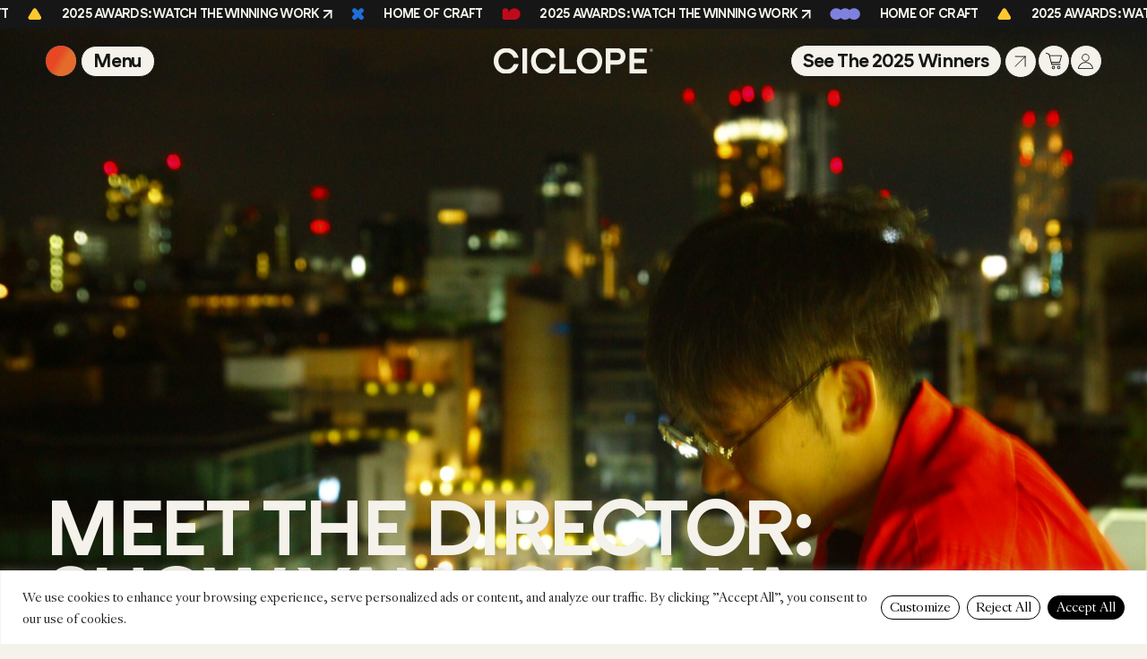

--- FILE ---
content_type: text/html; charset=UTF-8
request_url: https://www.ciclopefestival.com/behind-the-craft/director-show-yanagisawa/
body_size: 18130
content:
 <!DOCTYPE html>
<html lang="en-US">
<head >
	<meta charset="UTF-8">
	<meta http-equiv="X-UA-Compatible" content="IE=edge">
	<meta name="viewport" content="width=device-width, initial-scale=1.0">
	<title>Meet the Director: Show Yanagisawa - Ciclope Festival</title>
	<meta name='robots' content='index, follow, max-image-preview:large, max-snippet:-1, max-video-preview:-1' />
	<style>img:is([sizes="auto" i], [sizes^="auto," i]) { contain-intrinsic-size: 3000px 1500px }</style>
	
	<!-- This site is optimized with the Yoast SEO plugin v26.8 - https://yoast.com/product/yoast-seo-wordpress/ -->
	<meta name="description" content="Show Yanagisawa is a film director based in Tokyo, Japan. He began his creative career as an oil painter and live graffiti artist, studying under the prominent contemporary artist Takashi Murakami and graduating from Tama Art University in 2005." />
	<link rel="canonical" href="https://www.ciclopefestival.com/behind-the-craft/director-show-yanagisawa/" />
	<meta property="og:locale" content="en_US" />
	<meta property="og:type" content="article" />
	<meta property="og:title" content="Meet the Director: Show Yanagisawa - Ciclope Festival" />
	<meta property="og:description" content="Show Yanagisawa is a film director based in Tokyo, Japan. He began his creative career as an oil painter and live graffiti artist, studying under the prominent contemporary artist Takashi Murakami and graduating from Tama Art University in 2005." />
	<meta property="og:url" content="https://www.ciclopefestival.com/behind-the-craft/director-show-yanagisawa/" />
	<meta property="og:site_name" content="Ciclope Festival" />
	<meta property="article:publisher" content="https://www.facebook.com/ciclopefestival" />
	<meta property="article:modified_time" content="2023-07-20T01:38:14+00:00" />
	<meta property="og:image" content="https://www.ciclopefestival.com/wp-content/uploads/2023/07/profile.jpeg" />
	<meta property="og:image:width" content="358" />
	<meta property="og:image:height" content="400" />
	<meta property="og:image:type" content="image/jpeg" />
	<meta name="twitter:card" content="summary_large_image" />
	<script type="application/ld+json" class="yoast-schema-graph">{"@context":"https://schema.org","@graph":[{"@type":"WebPage","@id":"https://www.ciclopefestival.com/behind-the-craft/director-show-yanagisawa/","url":"https://www.ciclopefestival.com/behind-the-craft/director-show-yanagisawa/","name":"Meet the Director: Show Yanagisawa - Ciclope Festival","isPartOf":{"@id":"https://www.ciclopefestival.com/#website"},"primaryImageOfPage":{"@id":"https://www.ciclopefestival.com/behind-the-craft/director-show-yanagisawa/#primaryimage"},"image":{"@id":"https://www.ciclopefestival.com/behind-the-craft/director-show-yanagisawa/#primaryimage"},"thumbnailUrl":"https://www.ciclopefestival.com/wp-content/uploads/2023/07/profile.jpeg","datePublished":"2023-07-19T01:34:42+00:00","dateModified":"2023-07-20T01:38:14+00:00","description":"Show Yanagisawa is a film director based in Tokyo, Japan. He began his creative career as an oil painter and live graffiti artist, studying under the prominent contemporary artist Takashi Murakami and graduating from Tama Art University in 2005.","breadcrumb":{"@id":"https://www.ciclopefestival.com/behind-the-craft/director-show-yanagisawa/#breadcrumb"},"inLanguage":"en-US","potentialAction":[{"@type":"ReadAction","target":["https://www.ciclopefestival.com/behind-the-craft/director-show-yanagisawa/"]}]},{"@type":"ImageObject","inLanguage":"en-US","@id":"https://www.ciclopefestival.com/behind-the-craft/director-show-yanagisawa/#primaryimage","url":"https://www.ciclopefestival.com/wp-content/uploads/2023/07/profile.jpeg","contentUrl":"https://www.ciclopefestival.com/wp-content/uploads/2023/07/profile.jpeg","width":358,"height":400},{"@type":"BreadcrumbList","@id":"https://www.ciclopefestival.com/behind-the-craft/director-show-yanagisawa/#breadcrumb","itemListElement":[{"@type":"ListItem","position":1,"name":"Home","item":"https://www.ciclopefestival.com/"},{"@type":"ListItem","position":2,"name":"Behind the craft","item":"https://www.ciclopefestival.com/behind-the-craft/"},{"@type":"ListItem","position":3,"name":"Meet the Director: Show Yanagisawa"}]},{"@type":"WebSite","@id":"https://www.ciclopefestival.com/#website","url":"https://www.ciclopefestival.com/","name":"CICLOPE","description":"Home of Craft","publisher":{"@id":"https://www.ciclopefestival.com/#organization"},"potentialAction":[{"@type":"SearchAction","target":{"@type":"EntryPoint","urlTemplate":"https://www.ciclopefestival.com/?s={search_term_string}"},"query-input":{"@type":"PropertyValueSpecification","valueRequired":true,"valueName":"search_term_string"}}],"inLanguage":"en-US"},{"@type":"Organization","@id":"https://www.ciclopefestival.com/#organization","name":"CICLOPE","url":"https://www.ciclopefestival.com/","logo":{"@type":"ImageObject","inLanguage":"en-US","@id":"https://www.ciclopefestival.com/#/schema/logo/image/","url":"https://www.ciclopefestival.com/wp-content/uploads/2025/03/CICLOPE-Berlin_black-w-monster.png","contentUrl":"https://www.ciclopefestival.com/wp-content/uploads/2025/03/CICLOPE-Berlin_black-w-monster.png","width":2695,"height":905,"caption":"CICLOPE"},"image":{"@id":"https://www.ciclopefestival.com/#/schema/logo/image/"},"sameAs":["https://www.facebook.com/ciclopefestival","https://www.instagram.com/ciclopefestival/","https://www.linkedin.com/company/ciclopefestival/"]}]}</script>
	<!-- / Yoast SEO plugin. -->


<link rel='dns-prefetch' href='//cdnjs.cloudflare.com' />
<link rel='dns-prefetch' href='//maxcdn.bootstrapcdn.com' />
<script type="text/javascript">
/* <![CDATA[ */
window._wpemojiSettings = {"baseUrl":"https:\/\/s.w.org\/images\/core\/emoji\/15.0.3\/72x72\/","ext":".png","svgUrl":"https:\/\/s.w.org\/images\/core\/emoji\/15.0.3\/svg\/","svgExt":".svg","source":{"concatemoji":"https:\/\/www.ciclopefestival.com\/wp-includes\/js\/wp-emoji-release.min.js?ver=6.7.4"}};
/*! This file is auto-generated */
!function(i,n){var o,s,e;function c(e){try{var t={supportTests:e,timestamp:(new Date).valueOf()};sessionStorage.setItem(o,JSON.stringify(t))}catch(e){}}function p(e,t,n){e.clearRect(0,0,e.canvas.width,e.canvas.height),e.fillText(t,0,0);var t=new Uint32Array(e.getImageData(0,0,e.canvas.width,e.canvas.height).data),r=(e.clearRect(0,0,e.canvas.width,e.canvas.height),e.fillText(n,0,0),new Uint32Array(e.getImageData(0,0,e.canvas.width,e.canvas.height).data));return t.every(function(e,t){return e===r[t]})}function u(e,t,n){switch(t){case"flag":return n(e,"\ud83c\udff3\ufe0f\u200d\u26a7\ufe0f","\ud83c\udff3\ufe0f\u200b\u26a7\ufe0f")?!1:!n(e,"\ud83c\uddfa\ud83c\uddf3","\ud83c\uddfa\u200b\ud83c\uddf3")&&!n(e,"\ud83c\udff4\udb40\udc67\udb40\udc62\udb40\udc65\udb40\udc6e\udb40\udc67\udb40\udc7f","\ud83c\udff4\u200b\udb40\udc67\u200b\udb40\udc62\u200b\udb40\udc65\u200b\udb40\udc6e\u200b\udb40\udc67\u200b\udb40\udc7f");case"emoji":return!n(e,"\ud83d\udc26\u200d\u2b1b","\ud83d\udc26\u200b\u2b1b")}return!1}function f(e,t,n){var r="undefined"!=typeof WorkerGlobalScope&&self instanceof WorkerGlobalScope?new OffscreenCanvas(300,150):i.createElement("canvas"),a=r.getContext("2d",{willReadFrequently:!0}),o=(a.textBaseline="top",a.font="600 32px Arial",{});return e.forEach(function(e){o[e]=t(a,e,n)}),o}function t(e){var t=i.createElement("script");t.src=e,t.defer=!0,i.head.appendChild(t)}"undefined"!=typeof Promise&&(o="wpEmojiSettingsSupports",s=["flag","emoji"],n.supports={everything:!0,everythingExceptFlag:!0},e=new Promise(function(e){i.addEventListener("DOMContentLoaded",e,{once:!0})}),new Promise(function(t){var n=function(){try{var e=JSON.parse(sessionStorage.getItem(o));if("object"==typeof e&&"number"==typeof e.timestamp&&(new Date).valueOf()<e.timestamp+604800&&"object"==typeof e.supportTests)return e.supportTests}catch(e){}return null}();if(!n){if("undefined"!=typeof Worker&&"undefined"!=typeof OffscreenCanvas&&"undefined"!=typeof URL&&URL.createObjectURL&&"undefined"!=typeof Blob)try{var e="postMessage("+f.toString()+"("+[JSON.stringify(s),u.toString(),p.toString()].join(",")+"));",r=new Blob([e],{type:"text/javascript"}),a=new Worker(URL.createObjectURL(r),{name:"wpTestEmojiSupports"});return void(a.onmessage=function(e){c(n=e.data),a.terminate(),t(n)})}catch(e){}c(n=f(s,u,p))}t(n)}).then(function(e){for(var t in e)n.supports[t]=e[t],n.supports.everything=n.supports.everything&&n.supports[t],"flag"!==t&&(n.supports.everythingExceptFlag=n.supports.everythingExceptFlag&&n.supports[t]);n.supports.everythingExceptFlag=n.supports.everythingExceptFlag&&!n.supports.flag,n.DOMReady=!1,n.readyCallback=function(){n.DOMReady=!0}}).then(function(){return e}).then(function(){var e;n.supports.everything||(n.readyCallback(),(e=n.source||{}).concatemoji?t(e.concatemoji):e.wpemoji&&e.twemoji&&(t(e.twemoji),t(e.wpemoji)))}))}((window,document),window._wpemojiSettings);
/* ]]> */
</script>
<style id='wp-emoji-styles-inline-css' type='text/css'>

	img.wp-smiley, img.emoji {
		display: inline !important;
		border: none !important;
		box-shadow: none !important;
		height: 1em !important;
		width: 1em !important;
		margin: 0 0.07em !important;
		vertical-align: -0.1em !important;
		background: none !important;
		padding: 0 !important;
	}
</style>
<link rel='stylesheet' id='wp-block-library-css' href='https://www.ciclopefestival.com/wp-includes/css/dist/block-library/style.min.css?ver=6.7.4' type='text/css' media='all' />
<style id='classic-theme-styles-inline-css' type='text/css'>
/*! This file is auto-generated */
.wp-block-button__link{color:#fff;background-color:#32373c;border-radius:9999px;box-shadow:none;text-decoration:none;padding:calc(.667em + 2px) calc(1.333em + 2px);font-size:1.125em}.wp-block-file__button{background:#32373c;color:#fff;text-decoration:none}
</style>
<style id='global-styles-inline-css' type='text/css'>
:root{--wp--preset--aspect-ratio--square: 1;--wp--preset--aspect-ratio--4-3: 4/3;--wp--preset--aspect-ratio--3-4: 3/4;--wp--preset--aspect-ratio--3-2: 3/2;--wp--preset--aspect-ratio--2-3: 2/3;--wp--preset--aspect-ratio--16-9: 16/9;--wp--preset--aspect-ratio--9-16: 9/16;--wp--preset--color--black: #000000;--wp--preset--color--cyan-bluish-gray: #abb8c3;--wp--preset--color--white: #ffffff;--wp--preset--color--pale-pink: #f78da7;--wp--preset--color--vivid-red: #cf2e2e;--wp--preset--color--luminous-vivid-orange: #ff6900;--wp--preset--color--luminous-vivid-amber: #fcb900;--wp--preset--color--light-green-cyan: #7bdcb5;--wp--preset--color--vivid-green-cyan: #00d084;--wp--preset--color--pale-cyan-blue: #8ed1fc;--wp--preset--color--vivid-cyan-blue: #0693e3;--wp--preset--color--vivid-purple: #9b51e0;--wp--preset--gradient--vivid-cyan-blue-to-vivid-purple: linear-gradient(135deg,rgba(6,147,227,1) 0%,rgb(155,81,224) 100%);--wp--preset--gradient--light-green-cyan-to-vivid-green-cyan: linear-gradient(135deg,rgb(122,220,180) 0%,rgb(0,208,130) 100%);--wp--preset--gradient--luminous-vivid-amber-to-luminous-vivid-orange: linear-gradient(135deg,rgba(252,185,0,1) 0%,rgba(255,105,0,1) 100%);--wp--preset--gradient--luminous-vivid-orange-to-vivid-red: linear-gradient(135deg,rgba(255,105,0,1) 0%,rgb(207,46,46) 100%);--wp--preset--gradient--very-light-gray-to-cyan-bluish-gray: linear-gradient(135deg,rgb(238,238,238) 0%,rgb(169,184,195) 100%);--wp--preset--gradient--cool-to-warm-spectrum: linear-gradient(135deg,rgb(74,234,220) 0%,rgb(151,120,209) 20%,rgb(207,42,186) 40%,rgb(238,44,130) 60%,rgb(251,105,98) 80%,rgb(254,248,76) 100%);--wp--preset--gradient--blush-light-purple: linear-gradient(135deg,rgb(255,206,236) 0%,rgb(152,150,240) 100%);--wp--preset--gradient--blush-bordeaux: linear-gradient(135deg,rgb(254,205,165) 0%,rgb(254,45,45) 50%,rgb(107,0,62) 100%);--wp--preset--gradient--luminous-dusk: linear-gradient(135deg,rgb(255,203,112) 0%,rgb(199,81,192) 50%,rgb(65,88,208) 100%);--wp--preset--gradient--pale-ocean: linear-gradient(135deg,rgb(255,245,203) 0%,rgb(182,227,212) 50%,rgb(51,167,181) 100%);--wp--preset--gradient--electric-grass: linear-gradient(135deg,rgb(202,248,128) 0%,rgb(113,206,126) 100%);--wp--preset--gradient--midnight: linear-gradient(135deg,rgb(2,3,129) 0%,rgb(40,116,252) 100%);--wp--preset--font-size--small: 13px;--wp--preset--font-size--medium: 20px;--wp--preset--font-size--large: 36px;--wp--preset--font-size--x-large: 42px;--wp--preset--spacing--20: 0.44rem;--wp--preset--spacing--30: 0.67rem;--wp--preset--spacing--40: 1rem;--wp--preset--spacing--50: 1.5rem;--wp--preset--spacing--60: 2.25rem;--wp--preset--spacing--70: 3.38rem;--wp--preset--spacing--80: 5.06rem;--wp--preset--shadow--natural: 6px 6px 9px rgba(0, 0, 0, 0.2);--wp--preset--shadow--deep: 12px 12px 50px rgba(0, 0, 0, 0.4);--wp--preset--shadow--sharp: 6px 6px 0px rgba(0, 0, 0, 0.2);--wp--preset--shadow--outlined: 6px 6px 0px -3px rgba(255, 255, 255, 1), 6px 6px rgba(0, 0, 0, 1);--wp--preset--shadow--crisp: 6px 6px 0px rgba(0, 0, 0, 1);}:where(.is-layout-flex){gap: 0.5em;}:where(.is-layout-grid){gap: 0.5em;}body .is-layout-flex{display: flex;}.is-layout-flex{flex-wrap: wrap;align-items: center;}.is-layout-flex > :is(*, div){margin: 0;}body .is-layout-grid{display: grid;}.is-layout-grid > :is(*, div){margin: 0;}:where(.wp-block-columns.is-layout-flex){gap: 2em;}:where(.wp-block-columns.is-layout-grid){gap: 2em;}:where(.wp-block-post-template.is-layout-flex){gap: 1.25em;}:where(.wp-block-post-template.is-layout-grid){gap: 1.25em;}.has-black-color{color: var(--wp--preset--color--black) !important;}.has-cyan-bluish-gray-color{color: var(--wp--preset--color--cyan-bluish-gray) !important;}.has-white-color{color: var(--wp--preset--color--white) !important;}.has-pale-pink-color{color: var(--wp--preset--color--pale-pink) !important;}.has-vivid-red-color{color: var(--wp--preset--color--vivid-red) !important;}.has-luminous-vivid-orange-color{color: var(--wp--preset--color--luminous-vivid-orange) !important;}.has-luminous-vivid-amber-color{color: var(--wp--preset--color--luminous-vivid-amber) !important;}.has-light-green-cyan-color{color: var(--wp--preset--color--light-green-cyan) !important;}.has-vivid-green-cyan-color{color: var(--wp--preset--color--vivid-green-cyan) !important;}.has-pale-cyan-blue-color{color: var(--wp--preset--color--pale-cyan-blue) !important;}.has-vivid-cyan-blue-color{color: var(--wp--preset--color--vivid-cyan-blue) !important;}.has-vivid-purple-color{color: var(--wp--preset--color--vivid-purple) !important;}.has-black-background-color{background-color: var(--wp--preset--color--black) !important;}.has-cyan-bluish-gray-background-color{background-color: var(--wp--preset--color--cyan-bluish-gray) !important;}.has-white-background-color{background-color: var(--wp--preset--color--white) !important;}.has-pale-pink-background-color{background-color: var(--wp--preset--color--pale-pink) !important;}.has-vivid-red-background-color{background-color: var(--wp--preset--color--vivid-red) !important;}.has-luminous-vivid-orange-background-color{background-color: var(--wp--preset--color--luminous-vivid-orange) !important;}.has-luminous-vivid-amber-background-color{background-color: var(--wp--preset--color--luminous-vivid-amber) !important;}.has-light-green-cyan-background-color{background-color: var(--wp--preset--color--light-green-cyan) !important;}.has-vivid-green-cyan-background-color{background-color: var(--wp--preset--color--vivid-green-cyan) !important;}.has-pale-cyan-blue-background-color{background-color: var(--wp--preset--color--pale-cyan-blue) !important;}.has-vivid-cyan-blue-background-color{background-color: var(--wp--preset--color--vivid-cyan-blue) !important;}.has-vivid-purple-background-color{background-color: var(--wp--preset--color--vivid-purple) !important;}.has-black-border-color{border-color: var(--wp--preset--color--black) !important;}.has-cyan-bluish-gray-border-color{border-color: var(--wp--preset--color--cyan-bluish-gray) !important;}.has-white-border-color{border-color: var(--wp--preset--color--white) !important;}.has-pale-pink-border-color{border-color: var(--wp--preset--color--pale-pink) !important;}.has-vivid-red-border-color{border-color: var(--wp--preset--color--vivid-red) !important;}.has-luminous-vivid-orange-border-color{border-color: var(--wp--preset--color--luminous-vivid-orange) !important;}.has-luminous-vivid-amber-border-color{border-color: var(--wp--preset--color--luminous-vivid-amber) !important;}.has-light-green-cyan-border-color{border-color: var(--wp--preset--color--light-green-cyan) !important;}.has-vivid-green-cyan-border-color{border-color: var(--wp--preset--color--vivid-green-cyan) !important;}.has-pale-cyan-blue-border-color{border-color: var(--wp--preset--color--pale-cyan-blue) !important;}.has-vivid-cyan-blue-border-color{border-color: var(--wp--preset--color--vivid-cyan-blue) !important;}.has-vivid-purple-border-color{border-color: var(--wp--preset--color--vivid-purple) !important;}.has-vivid-cyan-blue-to-vivid-purple-gradient-background{background: var(--wp--preset--gradient--vivid-cyan-blue-to-vivid-purple) !important;}.has-light-green-cyan-to-vivid-green-cyan-gradient-background{background: var(--wp--preset--gradient--light-green-cyan-to-vivid-green-cyan) !important;}.has-luminous-vivid-amber-to-luminous-vivid-orange-gradient-background{background: var(--wp--preset--gradient--luminous-vivid-amber-to-luminous-vivid-orange) !important;}.has-luminous-vivid-orange-to-vivid-red-gradient-background{background: var(--wp--preset--gradient--luminous-vivid-orange-to-vivid-red) !important;}.has-very-light-gray-to-cyan-bluish-gray-gradient-background{background: var(--wp--preset--gradient--very-light-gray-to-cyan-bluish-gray) !important;}.has-cool-to-warm-spectrum-gradient-background{background: var(--wp--preset--gradient--cool-to-warm-spectrum) !important;}.has-blush-light-purple-gradient-background{background: var(--wp--preset--gradient--blush-light-purple) !important;}.has-blush-bordeaux-gradient-background{background: var(--wp--preset--gradient--blush-bordeaux) !important;}.has-luminous-dusk-gradient-background{background: var(--wp--preset--gradient--luminous-dusk) !important;}.has-pale-ocean-gradient-background{background: var(--wp--preset--gradient--pale-ocean) !important;}.has-electric-grass-gradient-background{background: var(--wp--preset--gradient--electric-grass) !important;}.has-midnight-gradient-background{background: var(--wp--preset--gradient--midnight) !important;}.has-small-font-size{font-size: var(--wp--preset--font-size--small) !important;}.has-medium-font-size{font-size: var(--wp--preset--font-size--medium) !important;}.has-large-font-size{font-size: var(--wp--preset--font-size--large) !important;}.has-x-large-font-size{font-size: var(--wp--preset--font-size--x-large) !important;}
:where(.wp-block-post-template.is-layout-flex){gap: 1.25em;}:where(.wp-block-post-template.is-layout-grid){gap: 1.25em;}
:where(.wp-block-columns.is-layout-flex){gap: 2em;}:where(.wp-block-columns.is-layout-grid){gap: 2em;}
:root :where(.wp-block-pullquote){font-size: 1.5em;line-height: 1.6;}
</style>
<link rel='stylesheet' id='contact-form-7-css' href='https://www.ciclopefestival.com/wp-content/plugins/contact-form-7/includes/css/styles.css?ver=6.1.4' type='text/css' media='all' />
<link rel='stylesheet' id='woocommerce-layout-css' href='https://www.ciclopefestival.com/wp-content/plugins/woocommerce/assets/css/woocommerce-layout.css?ver=10.3.7' type='text/css' media='all' />
<link rel='stylesheet' id='woocommerce-smallscreen-css' href='https://www.ciclopefestival.com/wp-content/plugins/woocommerce/assets/css/woocommerce-smallscreen.css?ver=10.3.7' type='text/css' media='only screen and (max-width: 768px)' />
<link rel='stylesheet' id='woocommerce-general-css' href='https://www.ciclopefestival.com/wp-content/plugins/woocommerce/assets/css/woocommerce.css?ver=10.3.7' type='text/css' media='all' />
<style id='woocommerce-inline-inline-css' type='text/css'>
.woocommerce form .form-row .required { visibility: visible; }
</style>
<link rel='stylesheet' id='brands-styles-css' href='https://www.ciclopefestival.com/wp-content/plugins/woocommerce/assets/css/brands.css?ver=10.3.7' type='text/css' media='all' />
<link rel='stylesheet' id='styles-css' href='https://www.ciclopefestival.com/wp-content/themes/ciclope/css/styles.css?ver=1.81' type='text/css' media='all' />
<link rel='stylesheet' id='styles-2025-css' href='https://www.ciclopefestival.com/wp-content/themes/ciclope/css/styles-2025.css?ver=1.82' type='text/css' media='all' />
<link rel='stylesheet' id='style-css' href='https://www.ciclopefestival.com/wp-content/themes/ciclope/style.css?ver=1.2' type='text/css' media='all' />
<link rel='stylesheet' id='font-awesome-css' href='//maxcdn.bootstrapcdn.com/font-awesome/4.3.0/css/font-awesome.min.css?ver=4.3.0' type='text/css' media='all' />
<link rel='stylesheet' id='dkpdf-frontend-css' href='https://www.ciclopefestival.com/wp-content/plugins/dk-pdf/build/frontend-style.css?ver=2.3.1' type='text/css' media='all' />
<link rel='stylesheet' id='cf7cf-style-css' href='https://www.ciclopefestival.com/wp-content/plugins/cf7-conditional-fields/style.css?ver=2.6.7' type='text/css' media='all' />
<script type="text/javascript" id="cookie-law-info-js-extra">
/* <![CDATA[ */
var _ckyConfig = {"_ipData":[],"_assetsURL":"https:\/\/www.ciclopefestival.com\/wp-content\/plugins\/cookie-law-info\/lite\/frontend\/images\/","_publicURL":"https:\/\/www.ciclopefestival.com","_expiry":"365","_categories":[{"name":"Necessary","slug":"necessary","isNecessary":true,"ccpaDoNotSell":true,"cookies":[],"active":true,"defaultConsent":{"gdpr":true,"ccpa":true}},{"name":"Functional","slug":"functional","isNecessary":false,"ccpaDoNotSell":true,"cookies":[],"active":true,"defaultConsent":{"gdpr":false,"ccpa":false}},{"name":"Analytics","slug":"analytics","isNecessary":false,"ccpaDoNotSell":true,"cookies":[],"active":true,"defaultConsent":{"gdpr":false,"ccpa":false}},{"name":"Performance","slug":"performance","isNecessary":false,"ccpaDoNotSell":true,"cookies":[],"active":true,"defaultConsent":{"gdpr":false,"ccpa":false}},{"name":"Advertisement","slug":"advertisement","isNecessary":false,"ccpaDoNotSell":true,"cookies":[],"active":true,"defaultConsent":{"gdpr":false,"ccpa":false}}],"_activeLaw":"gdpr","_rootDomain":"","_block":"1","_showBanner":"1","_bannerConfig":{"settings":{"type":"banner","preferenceCenterType":"popup","position":"bottom","applicableLaw":"gdpr"},"behaviours":{"reloadBannerOnAccept":false,"loadAnalyticsByDefault":false,"animations":{"onLoad":"animate","onHide":"sticky"}},"config":{"revisitConsent":{"status":false,"tag":"revisit-consent","position":"bottom-left","meta":{"url":"#"},"styles":{"background-color":"#0056a7"},"elements":{"title":{"type":"text","tag":"revisit-consent-title","status":true,"styles":{"color":"#0056a7"}}}},"preferenceCenter":{"toggle":{"status":true,"tag":"detail-category-toggle","type":"toggle","states":{"active":{"styles":{"background-color":"#1863DC"}},"inactive":{"styles":{"background-color":"#D0D5D2"}}}}},"categoryPreview":{"status":false,"toggle":{"status":true,"tag":"detail-category-preview-toggle","type":"toggle","states":{"active":{"styles":{"background-color":"#1863DC"}},"inactive":{"styles":{"background-color":"#D0D5D2"}}}}},"videoPlaceholder":{"status":true,"styles":{"background-color":"#000000","border-color":"#000000","color":"#ffffff"}},"readMore":{"status":false,"tag":"readmore-button","type":"link","meta":{"noFollow":true,"newTab":true},"styles":{"color":"#1863dc","background-color":"transparent","border-color":"transparent"}},"showMore":{"status":true,"tag":"show-desc-button","type":"button","styles":{"color":"#1863DC"}},"showLess":{"status":true,"tag":"hide-desc-button","type":"button","styles":{"color":"#1863DC"}},"alwaysActive":{"status":true,"tag":"always-active","styles":{"color":"#008000"}},"manualLinks":{"status":true,"tag":"manual-links","type":"link","styles":{"color":"#1863DC"}},"auditTable":{"status":true},"optOption":{"status":true,"toggle":{"status":true,"tag":"optout-option-toggle","type":"toggle","states":{"active":{"styles":{"background-color":"#1863dc"}},"inactive":{"styles":{"background-color":"#FFFFFF"}}}}}}},"_version":"3.3.9.1","_logConsent":"1","_tags":[{"tag":"accept-button","styles":{"color":"#FFFFFF","background-color":"#000000","border-color":"#000000"}},{"tag":"reject-button","styles":{"color":"#000000","background-color":"transparent","border-color":"#000000"}},{"tag":"settings-button","styles":{"color":"#000000","background-color":"transparent","border-color":"#000000"}},{"tag":"readmore-button","styles":{"color":"#1863dc","background-color":"transparent","border-color":"transparent"}},{"tag":"donotsell-button","styles":{"color":"#1863dc","background-color":"transparent","border-color":"transparent"}},{"tag":"show-desc-button","styles":{"color":"#1863DC"}},{"tag":"hide-desc-button","styles":{"color":"#1863DC"}},{"tag":"cky-always-active","styles":[]},{"tag":"cky-link","styles":[]},{"tag":"accept-button","styles":{"color":"#FFFFFF","background-color":"#000000","border-color":"#000000"}},{"tag":"revisit-consent","styles":{"background-color":"#0056a7"}}],"_shortCodes":[{"key":"cky_readmore","content":"<a href=\"#\" class=\"cky-policy\" aria-label=\"Cookie Policy\" target=\"_blank\" rel=\"noopener\" data-cky-tag=\"readmore-button\">Cookie Policy<\/a>","tag":"readmore-button","status":false,"attributes":{"rel":"nofollow","target":"_blank"}},{"key":"cky_show_desc","content":"<button class=\"cky-show-desc-btn\" data-cky-tag=\"show-desc-button\" aria-label=\"Show more\">Show more<\/button>","tag":"show-desc-button","status":true,"attributes":[]},{"key":"cky_hide_desc","content":"<button class=\"cky-show-desc-btn\" data-cky-tag=\"hide-desc-button\" aria-label=\"Show less\">Show less<\/button>","tag":"hide-desc-button","status":true,"attributes":[]},{"key":"cky_optout_show_desc","content":"[cky_optout_show_desc]","tag":"optout-show-desc-button","status":true,"attributes":[]},{"key":"cky_optout_hide_desc","content":"[cky_optout_hide_desc]","tag":"optout-hide-desc-button","status":true,"attributes":[]},{"key":"cky_category_toggle_label","content":"[cky_{{status}}_category_label] [cky_preference_{{category_slug}}_title]","tag":"","status":true,"attributes":[]},{"key":"cky_enable_category_label","content":"Enable","tag":"","status":true,"attributes":[]},{"key":"cky_disable_category_label","content":"Disable","tag":"","status":true,"attributes":[]},{"key":"cky_video_placeholder","content":"<div class=\"video-placeholder-normal\" data-cky-tag=\"video-placeholder\" id=\"[UNIQUEID]\"><p class=\"video-placeholder-text-normal\" data-cky-tag=\"placeholder-title\">Please accept cookies to access this content<\/p><\/div>","tag":"","status":true,"attributes":[]},{"key":"cky_enable_optout_label","content":"Enable","tag":"","status":true,"attributes":[]},{"key":"cky_disable_optout_label","content":"Disable","tag":"","status":true,"attributes":[]},{"key":"cky_optout_toggle_label","content":"[cky_{{status}}_optout_label] [cky_optout_option_title]","tag":"","status":true,"attributes":[]},{"key":"cky_optout_option_title","content":"Do Not Sell or Share My Personal Information","tag":"","status":true,"attributes":[]},{"key":"cky_optout_close_label","content":"Close","tag":"","status":true,"attributes":[]},{"key":"cky_preference_close_label","content":"Close","tag":"","status":true,"attributes":[]}],"_rtl":"","_language":"en","_providersToBlock":[]};
var _ckyStyles = {"css":".cky-overlay{background: #000000; opacity: 0.4; position: fixed; top: 0; left: 0; width: 100%; height: 100%; z-index: 99999999;}.cky-hide{display: none;}.cky-btn-revisit-wrapper{display: flex; align-items: center; justify-content: center; background: #0056a7; width: 45px; height: 45px; border-radius: 50%; position: fixed; z-index: 999999; cursor: pointer;}.cky-revisit-bottom-left{bottom: 15px; left: 15px;}.cky-revisit-bottom-right{bottom: 15px; right: 15px;}.cky-btn-revisit-wrapper .cky-btn-revisit{display: flex; align-items: center; justify-content: center; background: none; border: none; cursor: pointer; position: relative; margin: 0; padding: 0;}.cky-btn-revisit-wrapper .cky-btn-revisit img{max-width: fit-content; margin: 0; height: 30px; width: 30px;}.cky-revisit-bottom-left:hover::before{content: attr(data-tooltip); position: absolute; background: #4e4b66; color: #ffffff; left: calc(100% + 7px); font-size: 12px; line-height: 16px; width: max-content; padding: 4px 8px; border-radius: 4px;}.cky-revisit-bottom-left:hover::after{position: absolute; content: \"\"; border: 5px solid transparent; left: calc(100% + 2px); border-left-width: 0; border-right-color: #4e4b66;}.cky-revisit-bottom-right:hover::before{content: attr(data-tooltip); position: absolute; background: #4e4b66; color: #ffffff; right: calc(100% + 7px); font-size: 12px; line-height: 16px; width: max-content; padding: 4px 8px; border-radius: 4px;}.cky-revisit-bottom-right:hover::after{position: absolute; content: \"\"; border: 5px solid transparent; right: calc(100% + 2px); border-right-width: 0; border-left-color: #4e4b66;}.cky-revisit-hide{display: none;}.cky-consent-container{position: fixed; width: 100%; box-sizing: border-box; z-index: 9999999;}.cky-consent-container .cky-consent-bar{background: #ffffff; border: 1px solid; padding: 16.5px 24px; box-shadow: 0 -1px 10px 0 #acabab4d;}.cky-banner-bottom{bottom: 0; left: 0;}.cky-banner-top{top: 0; left: 0;}.cky-custom-brand-logo-wrapper .cky-custom-brand-logo{width: 100px; height: auto; margin: 0 0 12px 0;}.cky-notice .cky-title{color: #212121; font-weight: 700; font-size: 18px; line-height: 24px; margin: 0 0 12px 0;}.cky-notice-group{display: flex; justify-content: space-between; align-items: center; font-size: 14px; line-height: 24px; font-weight: 400;}.cky-notice-des *,.cky-preference-content-wrapper *,.cky-accordion-header-des *,.cky-gpc-wrapper .cky-gpc-desc *{font-size: 14px;}.cky-notice-des{color: #212121; font-size: 14px; line-height: 24px; font-weight: 400;}.cky-notice-des img{height: 25px; width: 25px;}.cky-consent-bar .cky-notice-des p,.cky-gpc-wrapper .cky-gpc-desc p,.cky-preference-body-wrapper .cky-preference-content-wrapper p,.cky-accordion-header-wrapper .cky-accordion-header-des p,.cky-cookie-des-table li div:last-child p{color: inherit; margin-top: 0; overflow-wrap: break-word;}.cky-notice-des P:last-child,.cky-preference-content-wrapper p:last-child,.cky-cookie-des-table li div:last-child p:last-child,.cky-gpc-wrapper .cky-gpc-desc p:last-child{margin-bottom: 0;}.cky-notice-des a.cky-policy,.cky-notice-des button.cky-policy{font-size: 14px; color: #1863dc; white-space: nowrap; cursor: pointer; background: transparent; border: 1px solid; text-decoration: underline;}.cky-notice-des button.cky-policy{padding: 0;}.cky-notice-des a.cky-policy:focus-visible,.cky-notice-des button.cky-policy:focus-visible,.cky-preference-content-wrapper .cky-show-desc-btn:focus-visible,.cky-accordion-header .cky-accordion-btn:focus-visible,.cky-preference-header .cky-btn-close:focus-visible,.cky-switch input[type=\"checkbox\"]:focus-visible,.cky-footer-wrapper a:focus-visible,.cky-btn:focus-visible{outline: 2px solid #1863dc; outline-offset: 2px;}.cky-btn:focus:not(:focus-visible),.cky-accordion-header .cky-accordion-btn:focus:not(:focus-visible),.cky-preference-content-wrapper .cky-show-desc-btn:focus:not(:focus-visible),.cky-btn-revisit-wrapper .cky-btn-revisit:focus:not(:focus-visible),.cky-preference-header .cky-btn-close:focus:not(:focus-visible),.cky-consent-bar .cky-banner-btn-close:focus:not(:focus-visible){outline: 0;}button.cky-show-desc-btn:not(:hover):not(:active){color: #1863dc; background: transparent;}button.cky-accordion-btn:not(:hover):not(:active),button.cky-banner-btn-close:not(:hover):not(:active),button.cky-btn-close:not(:hover):not(:active),button.cky-btn-revisit:not(:hover):not(:active){background: transparent;}.cky-consent-bar button:hover,.cky-modal.cky-modal-open button:hover,.cky-consent-bar button:focus,.cky-modal.cky-modal-open button:focus{text-decoration: none;}.cky-notice-btn-wrapper{display: flex; justify-content: center; align-items: center; margin-left: 15px;}.cky-notice-btn-wrapper .cky-btn{text-shadow: none; box-shadow: none;}.cky-btn{font-size: 14px; font-family: inherit; line-height: 24px; padding: 8px 27px; font-weight: 500; margin: 0 8px 0 0; border-radius: 2px; white-space: nowrap; cursor: pointer; text-align: center; text-transform: none; min-height: 0;}.cky-btn:hover{opacity: 0.8;}.cky-btn-customize{color: #1863dc; background: transparent; border: 2px solid #1863dc;}.cky-btn-reject{color: #1863dc; background: transparent; border: 2px solid #1863dc;}.cky-btn-accept{background: #1863dc; color: #ffffff; border: 2px solid #1863dc;}.cky-btn:last-child{margin-right: 0;}@media (max-width: 768px){.cky-notice-group{display: block;}.cky-notice-btn-wrapper{margin-left: 0;}.cky-notice-btn-wrapper .cky-btn{flex: auto; max-width: 100%; margin-top: 10px; white-space: unset;}}@media (max-width: 576px){.cky-notice-btn-wrapper{flex-direction: column;}.cky-custom-brand-logo-wrapper, .cky-notice .cky-title, .cky-notice-des, .cky-notice-btn-wrapper{padding: 0 28px;}.cky-consent-container .cky-consent-bar{padding: 16.5px 0;}.cky-notice-des{max-height: 40vh; overflow-y: scroll;}.cky-notice-btn-wrapper .cky-btn{width: 100%; padding: 8px; margin-right: 0;}.cky-notice-btn-wrapper .cky-btn-accept{order: 1;}.cky-notice-btn-wrapper .cky-btn-reject{order: 3;}.cky-notice-btn-wrapper .cky-btn-customize{order: 2;}}@media (max-width: 425px){.cky-custom-brand-logo-wrapper, .cky-notice .cky-title, .cky-notice-des, .cky-notice-btn-wrapper{padding: 0 24px;}.cky-notice-btn-wrapper{flex-direction: column;}.cky-btn{width: 100%; margin: 10px 0 0 0;}.cky-notice-btn-wrapper .cky-btn-customize{order: 2;}.cky-notice-btn-wrapper .cky-btn-reject{order: 3;}.cky-notice-btn-wrapper .cky-btn-accept{order: 1; margin-top: 16px;}}@media (max-width: 352px){.cky-notice .cky-title{font-size: 16px;}.cky-notice-des *{font-size: 12px;}.cky-notice-des, .cky-btn{font-size: 12px;}}.cky-modal.cky-modal-open{display: flex; visibility: visible; -webkit-transform: translate(-50%, -50%); -moz-transform: translate(-50%, -50%); -ms-transform: translate(-50%, -50%); -o-transform: translate(-50%, -50%); transform: translate(-50%, -50%); top: 50%; left: 50%; transition: all 1s ease;}.cky-modal{box-shadow: 0 32px 68px rgba(0, 0, 0, 0.3); margin: 0 auto; position: fixed; max-width: 100%; background: #ffffff; top: 50%; box-sizing: border-box; border-radius: 6px; z-index: 999999999; color: #212121; -webkit-transform: translate(-50%, 100%); -moz-transform: translate(-50%, 100%); -ms-transform: translate(-50%, 100%); -o-transform: translate(-50%, 100%); transform: translate(-50%, 100%); visibility: hidden; transition: all 0s ease;}.cky-preference-center{max-height: 79vh; overflow: hidden; width: 845px; overflow: hidden; flex: 1 1 0; display: flex; flex-direction: column; border-radius: 6px;}.cky-preference-header{display: flex; align-items: center; justify-content: space-between; padding: 22px 24px; border-bottom: 1px solid;}.cky-preference-header .cky-preference-title{font-size: 18px; font-weight: 700; line-height: 24px;}.cky-preference-header .cky-btn-close{margin: 0; cursor: pointer; vertical-align: middle; padding: 0; background: none; border: none; width: auto; height: auto; min-height: 0; line-height: 0; text-shadow: none; box-shadow: none;}.cky-preference-header .cky-btn-close img{margin: 0; height: 10px; width: 10px;}.cky-preference-body-wrapper{padding: 0 24px; flex: 1; overflow: auto; box-sizing: border-box;}.cky-preference-content-wrapper,.cky-gpc-wrapper .cky-gpc-desc{font-size: 14px; line-height: 24px; font-weight: 400; padding: 12px 0;}.cky-preference-content-wrapper{border-bottom: 1px solid;}.cky-preference-content-wrapper img{height: 25px; width: 25px;}.cky-preference-content-wrapper .cky-show-desc-btn{font-size: 14px; font-family: inherit; color: #1863dc; text-decoration: none; line-height: 24px; padding: 0; margin: 0; white-space: nowrap; cursor: pointer; background: transparent; border-color: transparent; text-transform: none; min-height: 0; text-shadow: none; box-shadow: none;}.cky-accordion-wrapper{margin-bottom: 10px;}.cky-accordion{border-bottom: 1px solid;}.cky-accordion:last-child{border-bottom: none;}.cky-accordion .cky-accordion-item{display: flex; margin-top: 10px;}.cky-accordion .cky-accordion-body{display: none;}.cky-accordion.cky-accordion-active .cky-accordion-body{display: block; padding: 0 22px; margin-bottom: 16px;}.cky-accordion-header-wrapper{cursor: pointer; width: 100%;}.cky-accordion-item .cky-accordion-header{display: flex; justify-content: space-between; align-items: center;}.cky-accordion-header .cky-accordion-btn{font-size: 16px; font-family: inherit; color: #212121; line-height: 24px; background: none; border: none; font-weight: 700; padding: 0; margin: 0; cursor: pointer; text-transform: none; min-height: 0; text-shadow: none; box-shadow: none;}.cky-accordion-header .cky-always-active{color: #008000; font-weight: 600; line-height: 24px; font-size: 14px;}.cky-accordion-header-des{font-size: 14px; line-height: 24px; margin: 10px 0 16px 0;}.cky-accordion-chevron{margin-right: 22px; position: relative; cursor: pointer;}.cky-accordion-chevron-hide{display: none;}.cky-accordion .cky-accordion-chevron i::before{content: \"\"; position: absolute; border-right: 1.4px solid; border-bottom: 1.4px solid; border-color: inherit; height: 6px; width: 6px; -webkit-transform: rotate(-45deg); -moz-transform: rotate(-45deg); -ms-transform: rotate(-45deg); -o-transform: rotate(-45deg); transform: rotate(-45deg); transition: all 0.2s ease-in-out; top: 8px;}.cky-accordion.cky-accordion-active .cky-accordion-chevron i::before{-webkit-transform: rotate(45deg); -moz-transform: rotate(45deg); -ms-transform: rotate(45deg); -o-transform: rotate(45deg); transform: rotate(45deg);}.cky-audit-table{background: #f4f4f4; border-radius: 6px;}.cky-audit-table .cky-empty-cookies-text{color: inherit; font-size: 12px; line-height: 24px; margin: 0; padding: 10px;}.cky-audit-table .cky-cookie-des-table{font-size: 12px; line-height: 24px; font-weight: normal; padding: 15px 10px; border-bottom: 1px solid; border-bottom-color: inherit; margin: 0;}.cky-audit-table .cky-cookie-des-table:last-child{border-bottom: none;}.cky-audit-table .cky-cookie-des-table li{list-style-type: none; display: flex; padding: 3px 0;}.cky-audit-table .cky-cookie-des-table li:first-child{padding-top: 0;}.cky-cookie-des-table li div:first-child{width: 100px; font-weight: 600; word-break: break-word; word-wrap: break-word;}.cky-cookie-des-table li div:last-child{flex: 1; word-break: break-word; word-wrap: break-word; margin-left: 8px;}.cky-footer-shadow{display: block; width: 100%; height: 40px; background: linear-gradient(180deg, rgba(255, 255, 255, 0) 0%, #ffffff 100%); position: absolute; bottom: calc(100% - 1px);}.cky-footer-wrapper{position: relative;}.cky-prefrence-btn-wrapper{display: flex; flex-wrap: wrap; align-items: center; justify-content: center; padding: 22px 24px; border-top: 1px solid;}.cky-prefrence-btn-wrapper .cky-btn{flex: auto; max-width: 100%; text-shadow: none; box-shadow: none;}.cky-btn-preferences{color: #1863dc; background: transparent; border: 2px solid #1863dc;}.cky-preference-header,.cky-preference-body-wrapper,.cky-preference-content-wrapper,.cky-accordion-wrapper,.cky-accordion,.cky-accordion-wrapper,.cky-footer-wrapper,.cky-prefrence-btn-wrapper{border-color: inherit;}@media (max-width: 845px){.cky-modal{max-width: calc(100% - 16px);}}@media (max-width: 576px){.cky-modal{max-width: 100%;}.cky-preference-center{max-height: 100vh;}.cky-prefrence-btn-wrapper{flex-direction: column;}.cky-accordion.cky-accordion-active .cky-accordion-body{padding-right: 0;}.cky-prefrence-btn-wrapper .cky-btn{width: 100%; margin: 10px 0 0 0;}.cky-prefrence-btn-wrapper .cky-btn-reject{order: 3;}.cky-prefrence-btn-wrapper .cky-btn-accept{order: 1; margin-top: 0;}.cky-prefrence-btn-wrapper .cky-btn-preferences{order: 2;}}@media (max-width: 425px){.cky-accordion-chevron{margin-right: 15px;}.cky-notice-btn-wrapper{margin-top: 0;}.cky-accordion.cky-accordion-active .cky-accordion-body{padding: 0 15px;}}@media (max-width: 352px){.cky-preference-header .cky-preference-title{font-size: 16px;}.cky-preference-header{padding: 16px 24px;}.cky-preference-content-wrapper *, .cky-accordion-header-des *{font-size: 12px;}.cky-preference-content-wrapper, .cky-preference-content-wrapper .cky-show-more, .cky-accordion-header .cky-always-active, .cky-accordion-header-des, .cky-preference-content-wrapper .cky-show-desc-btn, .cky-notice-des a.cky-policy{font-size: 12px;}.cky-accordion-header .cky-accordion-btn{font-size: 14px;}}.cky-switch{display: flex;}.cky-switch input[type=\"checkbox\"]{position: relative; width: 44px; height: 24px; margin: 0; background: #d0d5d2; -webkit-appearance: none; border-radius: 50px; cursor: pointer; outline: 0; border: none; top: 0;}.cky-switch input[type=\"checkbox\"]:checked{background: #1863dc;}.cky-switch input[type=\"checkbox\"]:before{position: absolute; content: \"\"; height: 20px; width: 20px; left: 2px; bottom: 2px; border-radius: 50%; background-color: white; -webkit-transition: 0.4s; transition: 0.4s; margin: 0;}.cky-switch input[type=\"checkbox\"]:after{display: none;}.cky-switch input[type=\"checkbox\"]:checked:before{-webkit-transform: translateX(20px); -ms-transform: translateX(20px); transform: translateX(20px);}@media (max-width: 425px){.cky-switch input[type=\"checkbox\"]{width: 38px; height: 21px;}.cky-switch input[type=\"checkbox\"]:before{height: 17px; width: 17px;}.cky-switch input[type=\"checkbox\"]:checked:before{-webkit-transform: translateX(17px); -ms-transform: translateX(17px); transform: translateX(17px);}}.cky-consent-bar .cky-banner-btn-close{position: absolute; right: 9px; top: 5px; background: none; border: none; cursor: pointer; padding: 0; margin: 0; min-height: 0; line-height: 0; height: auto; width: auto; text-shadow: none; box-shadow: none;}.cky-consent-bar .cky-banner-btn-close img{height: 9px; width: 9px; margin: 0;}.cky-notice-btn-wrapper .cky-btn-do-not-sell{font-size: 14px; line-height: 24px; padding: 6px 0; margin: 0; font-weight: 500; background: none; border-radius: 2px; border: none; cursor: pointer; text-align: left; color: #1863dc; background: transparent; border-color: transparent; box-shadow: none; text-shadow: none;}.cky-consent-bar .cky-banner-btn-close:focus-visible,.cky-notice-btn-wrapper .cky-btn-do-not-sell:focus-visible,.cky-opt-out-btn-wrapper .cky-btn:focus-visible,.cky-opt-out-checkbox-wrapper input[type=\"checkbox\"].cky-opt-out-checkbox:focus-visible{outline: 2px solid #1863dc; outline-offset: 2px;}@media (max-width: 768px){.cky-notice-btn-wrapper{margin-left: 0; margin-top: 10px; justify-content: left;}.cky-notice-btn-wrapper .cky-btn-do-not-sell{padding: 0;}}@media (max-width: 352px){.cky-notice-btn-wrapper .cky-btn-do-not-sell, .cky-notice-des a.cky-policy{font-size: 12px;}}.cky-opt-out-wrapper{padding: 12px 0;}.cky-opt-out-wrapper .cky-opt-out-checkbox-wrapper{display: flex; align-items: center;}.cky-opt-out-checkbox-wrapper .cky-opt-out-checkbox-label{font-size: 16px; font-weight: 700; line-height: 24px; margin: 0 0 0 12px; cursor: pointer;}.cky-opt-out-checkbox-wrapper input[type=\"checkbox\"].cky-opt-out-checkbox{background-color: #ffffff; border: 1px solid black; width: 20px; height: 18.5px; margin: 0; -webkit-appearance: none; position: relative; display: flex; align-items: center; justify-content: center; border-radius: 2px; cursor: pointer;}.cky-opt-out-checkbox-wrapper input[type=\"checkbox\"].cky-opt-out-checkbox:checked{background-color: #1863dc; border: none;}.cky-opt-out-checkbox-wrapper input[type=\"checkbox\"].cky-opt-out-checkbox:checked::after{left: 6px; bottom: 4px; width: 7px; height: 13px; border: solid #ffffff; border-width: 0 3px 3px 0; border-radius: 2px; -webkit-transform: rotate(45deg); -ms-transform: rotate(45deg); transform: rotate(45deg); content: \"\"; position: absolute; box-sizing: border-box;}.cky-opt-out-checkbox-wrapper.cky-disabled .cky-opt-out-checkbox-label,.cky-opt-out-checkbox-wrapper.cky-disabled input[type=\"checkbox\"].cky-opt-out-checkbox{cursor: no-drop;}.cky-gpc-wrapper{margin: 0 0 0 32px;}.cky-footer-wrapper .cky-opt-out-btn-wrapper{display: flex; flex-wrap: wrap; align-items: center; justify-content: center; padding: 22px 24px;}.cky-opt-out-btn-wrapper .cky-btn{flex: auto; max-width: 100%; text-shadow: none; box-shadow: none;}.cky-opt-out-btn-wrapper .cky-btn-cancel{border: 1px solid #dedfe0; background: transparent; color: #858585;}.cky-opt-out-btn-wrapper .cky-btn-confirm{background: #1863dc; color: #ffffff; border: 1px solid #1863dc;}@media (max-width: 352px){.cky-opt-out-checkbox-wrapper .cky-opt-out-checkbox-label{font-size: 14px;}.cky-gpc-wrapper .cky-gpc-desc, .cky-gpc-wrapper .cky-gpc-desc *{font-size: 12px;}.cky-opt-out-checkbox-wrapper input[type=\"checkbox\"].cky-opt-out-checkbox{width: 16px; height: 16px;}.cky-opt-out-checkbox-wrapper input[type=\"checkbox\"].cky-opt-out-checkbox:checked::after{left: 5px; bottom: 4px; width: 3px; height: 9px;}.cky-gpc-wrapper{margin: 0 0 0 28px;}}.video-placeholder-youtube{background-size: 100% 100%; background-position: center; background-repeat: no-repeat; background-color: #b2b0b059; position: relative; display: flex; align-items: center; justify-content: center; max-width: 100%;}.video-placeholder-text-youtube{text-align: center; align-items: center; padding: 10px 16px; background-color: #000000cc; color: #ffffff; border: 1px solid; border-radius: 2px; cursor: pointer;}.video-placeholder-normal{background-image: url(\"\/wp-content\/plugins\/cookie-law-info\/lite\/frontend\/images\/placeholder.svg\"); background-size: 80px; background-position: center; background-repeat: no-repeat; background-color: #b2b0b059; position: relative; display: flex; align-items: flex-end; justify-content: center; max-width: 100%;}.video-placeholder-text-normal{align-items: center; padding: 10px 16px; text-align: center; border: 1px solid; border-radius: 2px; cursor: pointer;}.cky-rtl{direction: rtl; text-align: right;}.cky-rtl .cky-banner-btn-close{left: 9px; right: auto;}.cky-rtl .cky-notice-btn-wrapper .cky-btn:last-child{margin-right: 8px;}.cky-rtl .cky-notice-btn-wrapper .cky-btn:first-child{margin-right: 0;}.cky-rtl .cky-notice-btn-wrapper{margin-left: 0; margin-right: 15px;}.cky-rtl .cky-prefrence-btn-wrapper .cky-btn{margin-right: 8px;}.cky-rtl .cky-prefrence-btn-wrapper .cky-btn:first-child{margin-right: 0;}.cky-rtl .cky-accordion .cky-accordion-chevron i::before{border: none; border-left: 1.4px solid; border-top: 1.4px solid; left: 12px;}.cky-rtl .cky-accordion.cky-accordion-active .cky-accordion-chevron i::before{-webkit-transform: rotate(-135deg); -moz-transform: rotate(-135deg); -ms-transform: rotate(-135deg); -o-transform: rotate(-135deg); transform: rotate(-135deg);}@media (max-width: 768px){.cky-rtl .cky-notice-btn-wrapper{margin-right: 0;}}@media (max-width: 576px){.cky-rtl .cky-notice-btn-wrapper .cky-btn:last-child{margin-right: 0;}.cky-rtl .cky-prefrence-btn-wrapper .cky-btn{margin-right: 0;}.cky-rtl .cky-accordion.cky-accordion-active .cky-accordion-body{padding: 0 22px 0 0;}}@media (max-width: 425px){.cky-rtl .cky-accordion.cky-accordion-active .cky-accordion-body{padding: 0 15px 0 0;}}.cky-rtl .cky-opt-out-btn-wrapper .cky-btn{margin-right: 12px;}.cky-rtl .cky-opt-out-btn-wrapper .cky-btn:first-child{margin-right: 0;}.cky-rtl .cky-opt-out-checkbox-wrapper .cky-opt-out-checkbox-label{margin: 0 12px 0 0;}"};
/* ]]> */
</script>
<script type="text/javascript" src="https://www.ciclopefestival.com/wp-content/plugins/cookie-law-info/lite/frontend/js/script.min.js?ver=3.3.9.1" id="cookie-law-info-js"></script>
<script type="text/javascript" src="https://www.ciclopefestival.com/wp-includes/js/jquery/jquery.min.js?ver=3.7.1" id="jquery-core-js"></script>
<script type="text/javascript" src="https://www.ciclopefestival.com/wp-includes/js/jquery/jquery-migrate.min.js?ver=3.4.1" id="jquery-migrate-js"></script>
<script type="text/javascript" id="jquery-js-after">
/* <![CDATA[ */
var $ = jQuery.noConflict();
/* ]]> */
</script>
<script type="text/javascript" src="https://www.ciclopefestival.com/wp-content/plugins/woocommerce/assets/js/jquery-blockui/jquery.blockUI.min.js?ver=2.7.0-wc.10.3.7" id="wc-jquery-blockui-js" defer="defer" data-wp-strategy="defer"></script>
<script type="text/javascript" id="wc-add-to-cart-js-extra">
/* <![CDATA[ */
var wc_add_to_cart_params = {"ajax_url":"\/wp-admin\/admin-ajax.php","wc_ajax_url":"\/?wc-ajax=%%endpoint%%","i18n_view_cart":"View cart","cart_url":"https:\/\/www.ciclopefestival.com\/?page_id=6432","is_cart":"","cart_redirect_after_add":"no"};
/* ]]> */
</script>
<script type="text/javascript" src="https://www.ciclopefestival.com/wp-content/plugins/woocommerce/assets/js/frontend/add-to-cart.min.js?ver=10.3.7" id="wc-add-to-cart-js" defer="defer" data-wp-strategy="defer"></script>
<script type="text/javascript" src="https://www.ciclopefestival.com/wp-content/plugins/woocommerce/assets/js/js-cookie/js.cookie.min.js?ver=2.1.4-wc.10.3.7" id="wc-js-cookie-js" defer="defer" data-wp-strategy="defer"></script>
<script type="text/javascript" id="woocommerce-js-extra">
/* <![CDATA[ */
var woocommerce_params = {"ajax_url":"\/wp-admin\/admin-ajax.php","wc_ajax_url":"\/?wc-ajax=%%endpoint%%","i18n_password_show":"Show password","i18n_password_hide":"Hide password"};
/* ]]> */
</script>
<script type="text/javascript" src="https://www.ciclopefestival.com/wp-content/plugins/woocommerce/assets/js/frontend/woocommerce.min.js?ver=10.3.7" id="woocommerce-js" defer="defer" data-wp-strategy="defer"></script>
<!--[if lt IE 9]>
<script type="text/javascript" src="https://cdnjs.cloudflare.com/ajax/libs/html5shiv/r29/html5.min.js?ver=6.7.4" id="iceers-html5-js"></script>
<![endif]-->
<script type="text/javascript" id="scripts-js-extra">
/* <![CDATA[ */
var wp_helper = {"home_url":"https:\/\/www.ciclopefestival.com","home_path":"https:\/\/www.ciclopefestival.com\/wp-content\/themes\/ciclope","ajax_url":"https:\/\/www.ciclopefestival.com\/wp-admin\/admin-ajax.php","nonce":"776708ecac"};
/* ]]> */
</script>
<script type="text/javascript" src="https://www.ciclopefestival.com/wp-content/themes/ciclope/js/scripts.js?ver=2.45" id="scripts-js"></script>
<script type="text/javascript" src="https://www.ciclopefestival.com/wp-content/themes/ciclope/js/ciclope.js?ver=3.8.17" id="ciclope-js"></script>
<link rel="https://api.w.org/" href="https://www.ciclopefestival.com/wp-json/" /><link rel="EditURI" type="application/rsd+xml" title="RSD" href="https://www.ciclopefestival.com/xmlrpc.php?rsd" />
<meta name="generator" content="WordPress 6.7.4" />
<meta name="generator" content="WooCommerce 10.3.7" />
<link rel='shortlink' href='https://www.ciclopefestival.com/?p=2462' />
<link rel="alternate" title="oEmbed (JSON)" type="application/json+oembed" href="https://www.ciclopefestival.com/wp-json/oembed/1.0/embed?url=https%3A%2F%2Fwww.ciclopefestival.com%2Fbehind-the-craft%2Fdirector-show-yanagisawa%2F" />
<link rel="alternate" title="oEmbed (XML)" type="text/xml+oembed" href="https://www.ciclopefestival.com/wp-json/oembed/1.0/embed?url=https%3A%2F%2Fwww.ciclopefestival.com%2Fbehind-the-craft%2Fdirector-show-yanagisawa%2F&#038;format=xml" />
<style id="cky-style-inline">[data-cky-tag]{visibility:hidden;}</style><meta name="et-api-version" content="v1"><meta name="et-api-origin" content="https://www.ciclopefestival.com"><link rel="https://theeventscalendar.com/" href="https://www.ciclopefestival.com/wp-json/tribe/tickets/v1/" />	<noscript><style>.woocommerce-product-gallery{ opacity: 1 !important; }</style></noscript>
	
<!-- Google tag (gtag.js) -->
<script async src="https://www.googletagmanager.com/gtag/js?id=G-W9JQGBL72P"></script>
<script>
  window.dataLayer = window.dataLayer || [];
  function gtag(){dataLayer.push(arguments);}
  gtag('js', new Date());

  gtag('config', 'G-W9JQGBL72P');
</script>



	<!-- Meta Pixel Code -->
<script>
!function(f,b,e,v,n,t,s)
{if(f.fbq)return;n=f.fbq=function(){n.callMethod?
n.callMethod.apply(n,arguments):n.queue.push(arguments)};
if(!f._fbq)f._fbq=n;n.push=n;n.loaded=!0;n.version='2.0';
n.queue=[];t=b.createElement(e);t.async=!0;
t.src=v;s=b.getElementsByTagName(e)[0];
s.parentNode.insertBefore(t,s)}(window, document,'script',
'https://connect.facebook.net/en_US/fbevents.js');
fbq('init', '1416320039117997');
fbq('track', 'PageView');
</script>
<noscript><img height="1" width="1" style="display:none"
src="https://www.facebook.com/tr?id=1416320039117997&ev=PageView&noscript=1"
/></noscript>
<!-- End Meta Pixel Code —>


<!-- Hotjar Tracking Code for https://www.ciclopefestival.com -->
<script>
    (function(h,o,t,j,a,r){
        h.hj=h.hj||function(){(h.hj.q=h.hj.q||[]).push(arguments)};
        h._hjSettings={hjid:3494080,hjsv:6};
        a=o.getElementsByTagName('head')[0];
        r=o.createElement('script');r.async=1;
        r.src=t+h._hjSettings.hjid+j+h._hjSettings.hjsv;
        a.appendChild(r);
    })(window,document,'https://static.hotjar.com/c/hotjar-','.js?sv=');
</script>
	
<link rel="icon" href="https://www.ciclopefestival.com/wp-content/uploads/2023/04/cropped-Monster-copy3-32x32.png" sizes="32x32" />
<link rel="icon" href="https://www.ciclopefestival.com/wp-content/uploads/2023/04/cropped-Monster-copy3-192x192.png" sizes="192x192" />
<link rel="apple-touch-icon" href="https://www.ciclopefestival.com/wp-content/uploads/2023/04/cropped-Monster-copy3-180x180.png" />
<meta name="msapplication-TileImage" content="https://www.ciclopefestival.com/wp-content/uploads/2023/04/cropped-Monster-copy3-270x270.png" />
		<style type="text/css" id="wp-custom-css">
			#header .navbar-brand svg path,
.light-logo #header .navbar-brand svg path{
	stroke: none;
}
.accordion .accordion-item .accordion-header .accordion-button .accordion-header-image ~ .accordion-header-title.fz-lg {
	font-size: 4.4rem;
}

.person-hero-section h1, .person-hero-section .h1 {
	font-size: 12rem;
	max-width: 77%;
}
.cky-notice .cky-title {
	display: none;
}

body.page-id-3788 #footer .subscribe-form {
	display: none !important;
}

.winner-section .winner-list > li .descr,
.awards-section .awards-list figure .descr > *:last-child {
	letter-spacing: 0;
    font-weight: bold;
    text-align: center;
}
}

.grecaptcha-badge {
	display: none !important;
}

.event-tickets .tribe-tickets__tickets-item-content-title-container {
	width: 100%;
	text-align: center;
}
#included{
	width: 50%;
  text-align: left;
  position: absolute;
  right: 0;
	font-size: 2rem;
	top: 22rem;
}

@media screen and (max-width: 768px){
	#included {
		width: 100%;
		position: static;
	}
	
	.person-hero-section h1, .person-hero-section .h1 {
		font-size: 6rem;
	}
}

.event-tickets .tribe-tickets__tickets-item-details-content {
	color: black;
}

form .tribe-tickets__tickets-item .tribe-tickets__tickets-item-extra .tribe-amount:after {
	content:"+ VAT (19%)";
	font-family: Arial, Helvetica, sans-serif;
	font-size: 1.2rem;
	display:block;
	font-weight: normal;
	padding-top: .5rem;
}

form .tribe-tickets__tickets-item .tribe-tickets__tickets-item-extra .tribe-amount:after {
	display: none;
}

.tribe-tickets__tickets-item-details-summary-button--more {
	display: none;	
}

.tickets-features {
	text-transform: uppercase;
}

.tax-rate small {
	display: none;
}

.buy-tickets .ticket-policies .opener {
	border-bottom: 1px solid black;
}

.buy-tickets .ticket-policies .opener:not(.collapsed) {
	box-shadow: none;
	-webkit-box-shadow: none;
}

.buy-tickets  .collapse-content {
	border-bottom: 1px solid black; 
}

.woocommerce ul.order_details {
	margin: 6rem 0;
}
.woocommerce-order-details__title {
	margin-bottom:3rem !important;
}
.woocommerce-order-received .woocommerce-customer-details .woocommerce-column__title {
	margin-top: 6rem;
    margin-bottom: 3rem;
	
}
.woocommerce-order-received
.woocommerce table.shop_table td {
	width: 50%;
}

.tribe-common a.tribe-common-c-btn-border.tec-tickets__wallet-plus-component-pdf-button-link,
.tribe-common .tribe-common-b1 {
	font-family: "ATC Arquette", Arial, Helvetica, sans-serif;
	font-size: 2.4rem !important;
}

.event-tickets img.tec-tickets__wallet-plus-component-apple-wallet-button-image, .tribe-common img.tec-tickets__wallet-plus-component-apple-wallet-button-image {
	height: 50px;
}

.tribe-common-h4.tribe-common-h--alt {
	font-family: "English 1766", Arial, Helvetica, sans-serif;
    font-weight: 300;
    letter-spacing: -0.04em;
    line-height: 1.1;
    font-size: 4.4rem;
	margin-top: 1rem;
	margin-bottom: 1rem;
}


.woocommerce-page {
	font-family: "ATC Arquette", Arial, Helvetica, sans-serif;
font-size: 2.4rem;
}

.buy-tickets .event-tickets .tribe-tickets__tickets-form .tribe-tickets__tickets-title{
	margin-bottom: 0;
}
.buy-tickets .tribe-subtitle {
	margin-bottom: 11rem;
	margin-top: 3rem;
	font-family: "ATC Arquette", Arial, Helvetica, sans-serif;
	letter-spacing: -0.03em;
	line-height: 1.25;
}
.woocommerce-checkout .woocommerce .form-row .select2 .select2-selection--single .select2-selection__rendered {
	font-weight: bold;
	letter-spacing: 0;
	color: black;
}
.select2-container .select2-selection--single .select2-selection__placeholder {
	font-weight: bold;
	letter-spacing: 0;
	color: black;
}

.woocommerce-checkout .woocommerce #order_review_heading {
	margin-top: 5rem;
}

.woocommerce-checkout .woocommerce .woocommerce-checkout-review-order .woocommerce-checkout-review-order-table .cart_item td {
	font-weight: bold;
}


.woocommerce-checkout #header,
.woocommerce-order-received #header {
	position: absolute;
}

.item-card mark, .item-card .mark {
	    font-family: "ATC Arquette", Arial, Helvetica, sans-serif;
    padding: 0.3em 1em;
    display: inline-block;
    vertical-align: top;
    text-transform: uppercase;
    letter-spacing: -0.05em;
    font-size: 1.6rem;
    line-height: 1;
    padding: 0.15rem 0.8rem 0.05rem;
    border-radius: 4.8rem;
    color: white;
    background: rgba(0,0,0,.5);
    border: 0;
}		</style>
			
	

</head>
<body class="stories-template-default single single-stories postid-2462 theme-ciclope woocommerce-no-js tribe-no-js tribe-theme-ciclope">
	<div id="wrapper">
		    <div class="marquee-bar">
        <div class="marquee3k" data-speed="1" data-reverse="" data-pausable="true">
            <div class="holder">
                                                            <div class="marquee-item">
                            <a href="https://awards.ciclopefestival.com/winners/" target="_blank">Home of Craft</a>
                            <figure class="ico-decor">
                                <img src="https://www.ciclopefestival.com/wp-content/uploads/2023/04/ico-decor-01.svg" alt="">
                            </figure>
                        </div>
                                                                                <div class="marquee-item with-arrow">
                            <a href="https://awards.ciclopefestival.com/winners/" target="_blank">2025 Awards: Watch the Winning Work</a>
                            <figure class="ico-decor">
                                <img src="https://www.ciclopefestival.com/wp-content/uploads/2023/04/ico-decor-02.svg" alt="">
                            </figure>
                        </div>
                                                                                <div class="marquee-item">
                            <a href="https://awards.ciclopefestival.com/winners/" target="_blank">Home of Craft</a>
                            <figure class="ico-decor">
                                <img src="https://www.ciclopefestival.com/wp-content/uploads/2023/04/ico-decor-04.svg" alt="">
                            </figure>
                        </div>
                                                                                <div class="marquee-item with-arrow">
                            <a href="https://awards.ciclopefestival.com/winners/" target="_blank">2025 Awards: Watch the Winning Work</a>
                            <figure class="ico-decor">
                                <img src="https://www.ciclopefestival.com/wp-content/uploads/2023/04/ico-decor-05.svg" alt="">
                            </figure>
                        </div>
                                                </div>
        </div>
    </div><!-- / marquee-bar -->
		<header id="header" style="--grad-start: #e46c2b; --grad-end: #e74723; --grad-hover-start: #e5bbe6; --grad-hover-end: #e46c2b; --grad-opened-start: #109b65; --grad-opened-end: #8080df;">
			<div class="container-fluid">
									<a href="https://www.ciclopefestival.com/" class="navbar-brand">
						<img src="https://www.ciclopefestival.com/wp-content/uploads/2023/04/logo.svg" alt="Ciclope Festival" loading="lazy" class="lazyload svg-html">
					</a>
								<a href="#main-nav" class="navbar-toggler js-hoverTag" data-text-close="Close">
					<div class="decor"></div>
					<span class="str">Menu</span>
				</a>
					<nav class="extra-menu">
													<a href="https://awards.ciclopefestival.com/winners/" class="btn btn-light with-arrow js-hoverTag" target="_blank"><strong>See The 2025 Winners</strong></a>
																			<a href="https://www.ciclopefestival.com/?page_id=6432" class="btn btn-light ico-btn btn-cart">
								<img src="https://www.ciclopefestival.com/wp-content/themes/ciclope/images/ico-cart-header.svg" alt="shopping cart" loading="lazy" class="lazyload">
							</a>
							<a href="https://www.ciclopefestival.com/my-account/" class="btn btn-light ico-btn btn-user">
								<img src="https://www.ciclopefestival.com/wp-content/themes/ciclope/images/ico-user.svg" alt="my account" loading="lazy" class="lazyload">
							</a>
											</nav>
			</div>
		</header><!-- / header -->
		<nav id="main-nav">
							<ul id="menu-main-menu" class="base-nav"><li id="menu-item-156" class="menu-item menu-item-type-custom menu-item-object-custom menu-item-156 with-drop" style="--drop-bg: #80BED4;"><a href="#">Festival</a><div class="drop"><ul><li>
								<a href="https://ciclopefestival.uscreen.io" target="_blank">CICLOPE Library</a></li><li>
								<a href="https://www.ciclopefestival.com/speakers/" target="_self">2025 Speakers</a></li><li>
								<a href="https://www.ciclopefestival.com/future-frames/" target="_self">FutureFrames</a></li><li>
								<a href="http://ciclopefestival.com/berlin-guide/" target="_self">Berlin Guide</a></li><li>
								<a href="https://www.ciclopefestival.com/past-speakers/" target="_self">Past Speakers</a></li><li>
								<a href="https://www.ciclopefestival.com/past-editions/" target="_self">Past Editions</a></li><li>
								<a href="https://www.ciclopefestival.com/sustainability/" target="_self">Sustainability Protocol</a></li></ul></div></li>
<li id="menu-item-157" class="menu-item menu-item-type-custom menu-item-object-custom menu-item-157 with-drop" style="--drop-bg: #E5BBE6;"><a href="#">award</a><div class="drop"><ul><li>
								<a href="https://awards.ciclopefestival.com/winners/" target="_blank">2025 Award Winners </a></li><li>
								<a href="https://www.ciclopefestival.com/special-awards/" target="_self">Special Awards</a></li><li>
								<a href="https://www.ciclopefestival.com/jury/" target="_self">Jury 2025</a></li><li>
								<a href="https://www.ciclopefestival.com/key-dates" target="_self">Key Dates &amp; Info</a></li><li>
								<a href="https://www.ciclopefestival.com/extra-trophies/" target="_self">Extra Trophies</a></li><li>
								<a href="https://awards.ciclopefestival.com/winners" target="_blank">Past Winners</a></li><li>
								<a href="https://www.ciclopefestival.com/previous-jury/" target="_self">Past Jurors</a></li></ul></div></li>
<li id="menu-item-163" class="menu-item menu-item-type-custom menu-item-object-custom menu-item-163"><a href="https://www.ciclopefestival.com/partners/">partners</a></li>
<li id="menu-item-158" class="menu-item menu-item-type-custom menu-item-object-custom menu-item-158" style="--drop-bg: #FFC82E;"><a href="https://www.ciclopefestival.com/behind-the-craft/">stories</a></li>
<li id="menu-item-1271" class="menu-item menu-item-type-custom menu-item-object-custom menu-item-1271" style="--drop-bg: #109B65;"><a href="https://www.ciclopefestival.com/ciclope-festival/">About</a></li>
<li id="menu-item-927" class="menu-item menu-item-type-post_type menu-item-object-page menu-item-927"><a href="https://www.ciclopefestival.com/contact-us/">Contact</a></li>
</ul>						<div class="bottom-part row">
				<div class="col-lg-4">
					<ul class="socials">
													<li><a href="https://www.facebook.com/ciclopefestival/" target="_blank">Facebook</a></li>
																			<li><a href="https://www.instagram.com/ciclopefestival/" target="_blank">Instagram</a></li>
																									<li><a href="https://www.linkedin.com/company/2800822/admin/" target="_blank">LinkedIn</a></li>
											</ul>
				</div>
				<div class="col-lg-4 d-none d-lg-block text-lg-center">
					                        <p>CICLOPE Festival © 2026 &#8211;
CICLOPE MEDIA GMBH</p>
                    				</div>
				<div class="col-lg-4 text-lg-end">
											<p><a href="mailto:info@ciclopefestival.com">info@ciclopefestival.com</a></p>
									</div>
			</div>
		</nav>
		<main id="main">


    
    
    
        
        	<section class="hero-section with-light-logo">
        							<div class="container-fluid">
						<h1>Meet the Director:<br />
Show Yanagisawa</h1>
					</div>
													<figure class="bg-visual">
						<img src="https://www.ciclopefestival.com/wp-content/uploads/2023/07/show-yanagisawa-cover-scaled.jpeg" alt="" class="lazyload" loading="lazy">
					</figure>
							</section><!-- hero-section -->

        
    
        
        		        	<section class="intro-section colored-section" style="--section-bg: #FFAC20;">
					<div class="container-fluid">
						<h2><em><strong>Show Yanagisawa</strong> is a film director based in Tokyo, Japan. He began his creative career as an oil painter and live graffiti artist, studying under the prominent contemporary artist <strong>Takashi Murakami</strong> and graduating from <strong>Tama Art University</strong> in 2005. His signature abstract approach to filmmaking has earned him a number of the industry&#8217;s most prestigious awards. In this interview, part of <strong>CICLOPE Asia 2021</strong>, he goes through his early years and shares insights on his most iconic works in the last few years. </em></h2>
					</div>
				</section><!-- intro-section -->
			
        
    
        
        	<section class="text-section">
				<div class="container-fluid">
					<div class="row">
						<div class="col-lg-7 offset-lg-4">
							<div class="text-holder">
															</div>
						</div>
					</div>
				</div>
			</section><!-- text-section -->

        
    
        
        		        	<div class="visual-section">
					<div class="container-fluid">
						<div class="row">
							<div class="col-md-11 col-lg-10 mx-auto">
								<figure class="holder">
									<div class="img">
																					<img src="https://www.ciclopefestival.com/wp-content/uploads/2023/07/Screenshot-2023-07-19-at-22.37.15.png" alt="" class="lazyload" loading="lazy">
																															<a href="https://vimeo.com/599859600/ebecd9ab78" class="video-link glightbox">
												<span class="anim-el"></span>
											</a>
																			</div>
																	</figure>
							</div>
						</div>
					</div>
				</div><!-- visual-section -->
			
        
    
            <section class="related-section colored-section" style="--section-bg: #FFAC20;">
            <div class="container-fluid">
                <div class="row">
                    <div class="col-lg-6">
                        <header class="related-section-heading">
                            <h2>related<br>stories</h2>
                            <div class="btn-row">
                                <a href="https://www.ciclopefestival.com/behind-the-craft/" class="btn btn-light with-arrow js-hoverTag">See All <strong>Stories</strong></a>
                            </div>
                        </header>
                    </div>
                    <div class="col-lg-6">
                        <ul class="posts-items-list">
                                                            <li>
                                    <a href="https://www.ciclopefestival.com/behind-the-craft/behind-the-craft-yo-quiero-yo-puedo-soy-criminal/">
                                        <figure class="post-item">
                                            <div class="image">
                                                                                                    <img src="https://www.ciclopefestival.com/wp-content/uploads/2023/04/YO-QUIERO-320x320-1.png" class="lazyload" loading="lazy" alt="Behind the Craft: Yo Quiero Yo Puedo &#8211; &#8220;Soy Criminal&#8221;">
                                                                                            </div>
                                            <figcaption>
                                                                                                                                                    <strong class="title-item title-item-orange">Behind the craft</strong>
                                                                                                                                                <h3><strong>Behind the Craft:</strong> Yo Quiero Yo Puedo - “Soy Criminal”</h3>
                                                <div class="btn-row">
                                                    <span class="btn btn-sm btn-rounded btn-outline-dark js-hoverTag">read more</span>
                                                </div>
                                            </figcaption>
                                        </figure>
                                    </a>
                                </li>
                                                    </ul>
                    </div>
                </div>
            </div>
        </section>
    

</main>
    <footer id="footer">
        <div class="container-fluid">
                            <strong class="logo">
                    <a href="https://www.ciclopefestival.com/">
                        <img src="https://www.ciclopefestival.com/wp-content/uploads/2023/04/logo.svg" alt="Ciclope Festival" loading="lazy" class="lazyload">
                    </a>
                </strong>
                        <div class="subscribe-form">
                <div class="form-group">
                                            <span class="label d-none d-lg-block">Subscribe <strong>to the newsletter</strong></span>
                                                                <span class="label d-lg-none">Subscribe <strong>to the newsletter</strong></span>
                                                                <a href="https://www.ciclopefestival.com/subscribe/" class="form-control"></a>
                                    </div>
                                    <div class="btn-hold">
                        <a href="https://www.ciclopefestival.com/subscribe/" class="btn btn-light js-hoverTag"></a>
                    </div>
                            </div>
            <div class="d-none d-lg-block holder">
                <div class="row">
                                                                        <div class="col-lg">
                                                                                                                                                        <h4 class="cat-ttl" style="--cat-ttl-decor:#8080DF;">festival</h4>
                                                                                                                            <ul class="footer-nav">
                                                                                                                                                            <li>
                                                            <a href="https://ciclopefestival.uscreen.io/" target="_blank">CICLOPE Library</a>
                                                                                                                    </li>
                                                                                                                                                                                                                <li>
                                                            <a href="https://www.ciclopefestival.com/future-frames/" target="_self">FutureFrames</a>
                                                                                                                    </li>
                                                                                                                                                                                                                <li>
                                                            <a href="http://ciclopefestival.com/berlin-guide/" target="_self">Berlin Guide</a>
                                                                                                                    </li>
                                                                                                                                                                                                                <li>
                                                            <a href="https://www.ciclopefestival.com/past-speakers/" target="_self">Past Speakers</a>
                                                                                                                    </li>
                                                                                                                                                                                                                <li>
                                                            <a href="https://www.ciclopefestival.com/past-editions/" target="_self">Past Editions</a>
                                                                                                                    </li>
                                                                                                                                                                                                                <li>
                                                            <a href="https://www.ciclopefestival.com/sustainability/" target="_self">Sustainability Protocol</a>
                                                                                                                    </li>
                                                                                                                                                </ul>
                                                                                                                                                                <h4 class="cat-ttl" style="--cat-ttl-decor:#109B65;">Regional Editions</h4>
                                                                                                                            <ul class="footer-nav">
                                                                                                                                                            <li>
                                                            <a href="http://latino.ciclopefestival.com" target="_blank">CICLOPE Latino</a>
                                                                                                                    </li>
                                                                                                                                                                                                                <li>
                                                            <a href="https://apac.ciclopefestival.com" target="_blank">CICLOPE Asia Pacific</a>
                                                                                                                    </li>
                                                                                                                                                </ul>
                                                                                                                                        </div>
                                                    <div class="col-lg">
                                                                                                                                                        <h4 class="cat-ttl" style="--cat-ttl-decor:#E5BBE6;">Award</h4>
                                                                                                                            <ul class="footer-nav">
                                                                                                                                                            <li>
                                                            <a href="https://awards.ciclopefestival.com/winners/" target="_blank">2025 Award Winners</a>
                                                                                                                    </li>
                                                                                                                                                                                                                <li>
                                                            <a href="https://www.ciclopefestival.com/special-awards/" target="_self">Special Awards</a>
                                                                                                                    </li>
                                                                                                                                                                                                                <li>
                                                            <a href="https://www.ciclopefestival.com/jury/" target="_self">Jury 2025</a>
                                                                                                                    </li>
                                                                                                                                                                                                                <li>
                                                            <a href="https://www.ciclopefestival.com/extra-trophies/" target="_self">Extra Trophies</a>
                                                                                                                    </li>
                                                                                                                                                                                                                <li>
                                                            <a href="https://awards.ciclopefestival.com/winners" target="_blank">Past Winners</a>
                                                                                                                    </li>
                                                                                                                                                                                                                <li>
                                                            <a href="https://www.ciclopefestival.com/previous-jury/" target="_self">Past Jurors</a>
                                                                                                                    </li>
                                                                                                                                                </ul>
                                                                                                                                        </div>
                                                    <div class="col-lg">
                                                                                                                                                        <h4 class="cat-ttl" style="--cat-ttl-decor:#FFAC20;">Explore</h4>
                                                                                                                            <ul class="footer-nav">
                                                                                                                                                            <li>
                                                            <a href="https://www.ciclopefestival.com/partners/" target="_self">Partners</a>
                                                                                                                    </li>
                                                                                                                                                                                                                <li>
                                                            <a href="https://www.ciclopefestival.com/ciclope-festival/" target="_self">About Ciclope</a>
                                                                                                                    </li>
                                                                                                                                                                                                                <li>
                                                            <a href="https://www.ciclopefestival.com/behind-the-craft/" target="_self">Stories</a>
                                                                                                                    </li>
                                                                                                                                                                                                                <li>
                                                            <a href="https://www.ciclopefestival.com/contact/" target="_self">Get in Touch</a>
                                                                                                                    </li>
                                                                                                                                                </ul>
                                                                                                                                        </div>
                                                                                        <div class="col-lg-3">
                                                            <h4 class="cat-ttl" style="--cat-ttl-decor: #109B65;">contact us</h4>
                                                        <p><a href="mailto:info@ciclopefestival.com">info@ciclopefestival.com</a></p>
<address>BRL. Pariser Platz 4A</address>
<address>10117 Berlin (Germany)</address>
<p>HRB: 264450 B</p>
                        </div>
                                                                <div class="col-lg">
                                                            <h4 class="cat-ttl" style="--cat-ttl-decor: #216DD6;">follow us</h4>
                                                        <ul class="footer-nav">
                                                                    <li><a href="https://www.facebook.com/ciclopefestival/" target="_blank">Facebook</a></li>
                                                                                                    <li><a href="https://www.instagram.com/ciclopefestival/" target="_blank">Instagram</a></li>
                                                                                                                                    <li><a href="https://www.linkedin.com/company/2800822/admin/" target="_blank">LinkedIn</a></li>
                                                            </ul>
                        </div>
                                    </div>
            </div>
            <div class="d-lg-none extra-block">
                                    <ul class="footer-menu">
                                                                                                            <li class="with-drop" style="--drop-highlight-bg: #80BED4;  --drop-highlight-color: #161616; ">
                                                                    <a href="#" targer="_blank">Festival</a>
                                                                                                    <ul class="with-drop">
                                                                                    <li>
                                                <a href="https://ciclopefestival.uscreen.io/catalog" target="_self">CICLOPE Library</a>
                                                                                            </li>
                                                                                    <li>
                                                <a href="https://www.ciclopefestival.com/future-frames/" target="_self">FutureFrames</a>
                                                                                            </li>
                                                                                    <li>
                                                <a href="https://www.ciclopefestival.com/berlin-guide/" target="_self">Berlin Guide</a>
                                                                                            </li>
                                                                                    <li>
                                                <a href="https://www.ciclopefestival.com/past-speakers/" target="_self">Past Speakers</a>
                                                                                            </li>
                                                                                    <li>
                                                <a href="https://www.ciclopefestival.com/past-editions/" target="_self">Past Editions</a>
                                                                                            </li>
                                                                                    <li>
                                                <a href="https://www.ciclopefestival.com/sustainability/" target="_self">Sustainability Protocol</a>
                                                                                            </li>
                                                                            </ul>
                                                            </li>
                                                                                                            <li class="with-drop" style="--drop-highlight-bg: #E5BBE6;  --drop-highlight-color: #161616; ">
                                                                    <a href="#" targer="_blank">Award</a>
                                                                                                    <ul class="with-drop">
                                                                                    <li>
                                                <a href="https://www.ciclopefestival.com/special-awards/" target="_self">Special Awards</a>
                                                                                            </li>
                                                                                    <li>
                                                <a href="https://www.ciclopefestival.com/extra-trophies/" target="_self">Extra Trophies</a>
                                                                                            </li>
                                                                                    <li>
                                                <a href="https://awards.ciclopefestival.com/winners" target="_blank">Past Winners</a>
                                                                                            </li>
                                                                                    <li>
                                                <a href="https://www.ciclopefestival.com/previous-jury/" target="_self">Past Jurors</a>
                                                                                            </li>
                                                                            </ul>
                                                            </li>
                                                                                                            <li class="with-drop" style="--drop-highlight-bg: #FFC82E;  --drop-highlight-color: #161616; ">
                                                                    <a href="https://www.ciclopefestival.com/partners/" targer="_self">Partners</a>
                                                                                                    <ul class="with-drop">
                                                                                    <li>
                                                <a href="https://www.ciclopefestival.com/behind-the-craft/" target="_self">CICLOPE Stories</a>
                                                                                            </li>
                                                                                    <li>
                                                <a href="https://ciclopefestival.uscreen.io/catalog" target="_blank">CICLOPE Library</a>
                                                                                            </li>
                                                                            </ul>
                                                            </li>
                                                                                                            <li class="with-drop" style="--drop-highlight-bg: #FFC82E;  --drop-highlight-color: #161616; ">
                                                                    <a href="https://www.ciclopefestival.com/behind-the-craft/" targer="_self">Stories</a>
                                                                                                    <ul class="with-drop">
                                                                                    <li>
                                                <a href="https://www.ciclopefestival.com/behind-the-craft/" target="_self">CICLOPE Stories</a>
                                                                                            </li>
                                                                                    <li>
                                                <a href="https://ciclopefestival.uscreen.io/catalog" target="_blank">CICLOPE Library</a>
                                                                                            </li>
                                                                            </ul>
                                                            </li>
                                                                                                            <li class="with-drop" style="--drop-highlight-bg: #109B65;  --drop-highlight-color: #161616; ">
                                                                    <a href="https://www.ciclopefestival.com/ciclope-festival/" targer="_self">About</a>
                                                                                                    <ul class="with-drop">
                                                                                    <li>
                                                <a href="https://latino.ciclopefestival.com/" target="_blank"><strong>CICLOPE</strong> Latino</a>
                                                                                            </li>
                                                                                    <li>
                                                <a href="https://apac.ciclopefestival.com/" target="_blank"><strong>CICLOPE</strong> Asia Pacific</a>
                                                                                            </li>
                                                                            </ul>
                                                            </li>
                                                                                                            <li style="">
                                                                    <a href="https://www.ciclopefestival.com/contact/" targer="_self">Contact Us</a>
                                                                                            </li>
                                                                                                            <li class="with-drop" style="--drop-highlight-bg: #109B65;  --drop-highlight-color: #161616; ">
                                                                    <a href="#" targer="_blank">Regional Editions</a>
                                                                                                    <ul class="with-drop">
                                                                                    <li>
                                                <a href="https://latino.ciclopefestival.com/" target="_blank"><strong>CICLOPE</strong> Latino</a>
                                                                                            </li>
                                                                                    <li>
                                                <a href="https://apac.ciclopefestival.com/" target="_blank"><strong>CICLOPE</strong> Asia Pacific</a>
                                                                                            </li>
                                                                            </ul>
                                                            </li>
                                            </ul>
                                <ul class="socials">
                                            <li><a href="https://www.facebook.com/ciclopefestival/" target="_blank">Facebook</a></li>
                                                                <li><a href="https://www.instagram.com/ciclopefestival/" target="_blank">Instagram</a></li>
                                                                                    <li><a href="https://www.linkedin.com/company/2800822/admin/" target="_blank">LinkedIn</a></li>
                                    </ul>
                                    <p><a href="mailto:info@ciclopefestival.com">info@ciclopefestival.com</a></p>
                            </div>
            <div class="bottom-part">
                <div class="row">
                    <div class="col-lg-6 order-lg-4">
                                                    <ul id="menu-footer-menu" class="without-class"><li id="menu-item-1872" class="menu-item menu-item-type-post_type menu-item-object-page menu-item-1872"><a href="https://www.ciclopefestival.com/privacy-policy/">Privacy Policy</a></li>
</ul>                                            </div>
                    <div class="col-lg-6">
                                                    <p>CICLOPE Festival © 2026 &#8211;<br />
CICLOPE MEDIA GMBH</p>
                                            </div>
                </div>
            </div>
        </div>
    </footer><!-- / footer -->
    <div class="cursor js-cursor"></div>
    <div class="cursor-cont"></div>

</div><!-- wrapper -->

<script id="ckyBannerTemplate" type="text/template"><div class="cky-overlay cky-hide"></div><div class="cky-consent-container cky-hide" tabindex="0"> <div class="cky-consent-bar" data-cky-tag="notice" style="background-color:#FFFFFF;border-color:#f4f4f4">  <div class="cky-notice"> <p class="cky-title" role="heading" aria-level="1" data-cky-tag="title" style="color:#212121"></p><div class="cky-notice-group"> <div class="cky-notice-des" data-cky-tag="description" style="color:#212121"> <p>We use cookies to enhance your browsing experience, serve personalized ads or content, and analyze our traffic. By clicking "Accept All", you consent to our use of cookies.</p> </div><div class="cky-notice-btn-wrapper" data-cky-tag="notice-buttons"> <button class="cky-btn cky-btn-customize" aria-label="Customize" data-cky-tag="settings-button" style="color:#000000;background-color:transparent;border-color:#000000">Customize</button> <button class="cky-btn cky-btn-reject" aria-label="Reject All" data-cky-tag="reject-button" style="color:#000000;background-color:transparent;border-color:#000000">Reject All</button> <button class="cky-btn cky-btn-accept" aria-label="Accept All" data-cky-tag="accept-button" style="color:#FFFFFF;background-color:#000000;border-color:#000000">Accept All</button>  </div></div></div></div></div><div class="cky-modal" tabindex="0"> <div class="cky-preference-center" data-cky-tag="detail" style="color:#212121;background-color:#FFFFFF;border-color:#F4F4F4"> <div class="cky-preference-header"> <span class="cky-preference-title" role="heading" aria-level="1" data-cky-tag="detail-title" style="color:#212121">Customize Consent Preferences</span> <button class="cky-btn-close" aria-label="[cky_preference_close_label]" data-cky-tag="detail-close"> <img src="https://www.ciclopefestival.com/wp-content/plugins/cookie-law-info/lite/frontend/images/close.svg" alt="Close"> </button> </div><div class="cky-preference-body-wrapper"> <div class="cky-preference-content-wrapper" data-cky-tag="detail-description" style="color:#212121"> <p>We use cookies to help you navigate efficiently and perform certain functions. You will find detailed information about all cookies under each consent category below.</p><p>The cookies that are categorized as "Necessary" are stored on your browser as they are essential for enabling the basic functionalities of the site. </p><p>We also use third-party cookies that help us analyze how you use this website, store your preferences, and provide the content and advertisements that are relevant to you. These cookies will only be stored in your browser with your prior consent.</p><p>You can choose to enable or disable some or all of these cookies but disabling some of them may affect your browsing experience.</p> </div><div class="cky-accordion-wrapper" data-cky-tag="detail-categories"> <div class="cky-accordion" id="ckyDetailCategorynecessary"> <div class="cky-accordion-item"> <div class="cky-accordion-chevron"><i class="cky-chevron-right"></i></div> <div class="cky-accordion-header-wrapper"> <div class="cky-accordion-header"><button class="cky-accordion-btn" aria-label="Necessary" data-cky-tag="detail-category-title" style="color:#212121">Necessary</button><span class="cky-always-active">Always Active</span> <div class="cky-switch" data-cky-tag="detail-category-toggle"><input type="checkbox" id="ckySwitchnecessary"></div> </div> <div class="cky-accordion-header-des" data-cky-tag="detail-category-description" style="color:#212121"> <p>Necessary cookies are required to enable the basic features of this site, such as providing secure log-in or adjusting your consent preferences. These cookies do not store any personally identifiable data.</p></div> </div> </div> <div class="cky-accordion-body"> <div class="cky-audit-table" data-cky-tag="audit-table" style="color:#212121;background-color:#f4f4f4;border-color:#ebebeb"><p class="cky-empty-cookies-text">No cookies to display.</p></div> </div> </div><div class="cky-accordion" id="ckyDetailCategoryfunctional"> <div class="cky-accordion-item"> <div class="cky-accordion-chevron"><i class="cky-chevron-right"></i></div> <div class="cky-accordion-header-wrapper"> <div class="cky-accordion-header"><button class="cky-accordion-btn" aria-label="Functional" data-cky-tag="detail-category-title" style="color:#212121">Functional</button><span class="cky-always-active">Always Active</span> <div class="cky-switch" data-cky-tag="detail-category-toggle"><input type="checkbox" id="ckySwitchfunctional"></div> </div> <div class="cky-accordion-header-des" data-cky-tag="detail-category-description" style="color:#212121"> <p>Functional cookies help perform certain functionalities like sharing the content of the website on social media platforms, collecting feedback, and other third-party features.</p></div> </div> </div> <div class="cky-accordion-body"> <div class="cky-audit-table" data-cky-tag="audit-table" style="color:#212121;background-color:#f4f4f4;border-color:#ebebeb"><p class="cky-empty-cookies-text">No cookies to display.</p></div> </div> </div><div class="cky-accordion" id="ckyDetailCategoryanalytics"> <div class="cky-accordion-item"> <div class="cky-accordion-chevron"><i class="cky-chevron-right"></i></div> <div class="cky-accordion-header-wrapper"> <div class="cky-accordion-header"><button class="cky-accordion-btn" aria-label="Analytics" data-cky-tag="detail-category-title" style="color:#212121">Analytics</button><span class="cky-always-active">Always Active</span> <div class="cky-switch" data-cky-tag="detail-category-toggle"><input type="checkbox" id="ckySwitchanalytics"></div> </div> <div class="cky-accordion-header-des" data-cky-tag="detail-category-description" style="color:#212121"> <p>Analytical cookies are used to understand how visitors interact with the website. These cookies help provide information on metrics such as the number of visitors, bounce rate, traffic source, etc.</p></div> </div> </div> <div class="cky-accordion-body"> <div class="cky-audit-table" data-cky-tag="audit-table" style="color:#212121;background-color:#f4f4f4;border-color:#ebebeb"><p class="cky-empty-cookies-text">No cookies to display.</p></div> </div> </div><div class="cky-accordion" id="ckyDetailCategoryperformance"> <div class="cky-accordion-item"> <div class="cky-accordion-chevron"><i class="cky-chevron-right"></i></div> <div class="cky-accordion-header-wrapper"> <div class="cky-accordion-header"><button class="cky-accordion-btn" aria-label="Performance" data-cky-tag="detail-category-title" style="color:#212121">Performance</button><span class="cky-always-active">Always Active</span> <div class="cky-switch" data-cky-tag="detail-category-toggle"><input type="checkbox" id="ckySwitchperformance"></div> </div> <div class="cky-accordion-header-des" data-cky-tag="detail-category-description" style="color:#212121"> <p>Performance cookies are used to understand and analyze the key performance indexes of the website which helps in delivering a better user experience for the visitors.</p></div> </div> </div> <div class="cky-accordion-body"> <div class="cky-audit-table" data-cky-tag="audit-table" style="color:#212121;background-color:#f4f4f4;border-color:#ebebeb"><p class="cky-empty-cookies-text">No cookies to display.</p></div> </div> </div><div class="cky-accordion" id="ckyDetailCategoryadvertisement"> <div class="cky-accordion-item"> <div class="cky-accordion-chevron"><i class="cky-chevron-right"></i></div> <div class="cky-accordion-header-wrapper"> <div class="cky-accordion-header"><button class="cky-accordion-btn" aria-label="Advertisement" data-cky-tag="detail-category-title" style="color:#212121">Advertisement</button><span class="cky-always-active">Always Active</span> <div class="cky-switch" data-cky-tag="detail-category-toggle"><input type="checkbox" id="ckySwitchadvertisement"></div> </div> <div class="cky-accordion-header-des" data-cky-tag="detail-category-description" style="color:#212121"> <p>Advertisement cookies are used to provide visitors with customized advertisements based on the pages you visited previously and to analyze the effectiveness of the ad campaigns.</p></div> </div> </div> <div class="cky-accordion-body"> <div class="cky-audit-table" data-cky-tag="audit-table" style="color:#212121;background-color:#f4f4f4;border-color:#ebebeb"><p class="cky-empty-cookies-text">No cookies to display.</p></div> </div> </div> </div></div><div class="cky-footer-wrapper"> <span class="cky-footer-shadow"></span> <div class="cky-prefrence-btn-wrapper" data-cky-tag="detail-buttons"> <button class="cky-btn cky-btn-reject" aria-label="Reject All" data-cky-tag="detail-reject-button" style="color:#000000;background-color:transparent;border-color:#000000"> Reject All </button> <button class="cky-btn cky-btn-preferences" aria-label="Save My Preferences" data-cky-tag="detail-save-button" style="color:#1863dc;background-color:transparent;border-color:#1863dc"> Save My Preferences </button> <button class="cky-btn cky-btn-accept" aria-label="Accept All" data-cky-tag="detail-accept-button" style="color:#FFFFFF;background-color:#000000;border-color:#000000"> Accept All </button> </div></div></div></div></script>		<script>
		( function ( body ) {
			'use strict';
			body.className = body.className.replace( /\btribe-no-js\b/, 'tribe-js' );
		} )( document.body );
		</script>
		<script> /* <![CDATA[ */var tribe_l10n_datatables = {"aria":{"sort_ascending":": activate to sort column ascending","sort_descending":": activate to sort column descending"},"length_menu":"Show _MENU_ entries","empty_table":"No data available in table","info":"Showing _START_ to _END_ of _TOTAL_ entries","info_empty":"Showing 0 to 0 of 0 entries","info_filtered":"(filtered from _MAX_ total entries)","zero_records":"No matching records found","search":"Search:","all_selected_text":"All items on this page were selected. ","select_all_link":"Select all pages","clear_selection":"Clear Selection.","pagination":{"all":"All","next":"Next","previous":"Previous"},"select":{"rows":{"0":"","_":": Selected %d rows","1":": Selected 1 row"}},"datepicker":{"dayNames":["Sunday","Monday","Tuesday","Wednesday","Thursday","Friday","Saturday"],"dayNamesShort":["Sun","Mon","Tue","Wed","Thu","Fri","Sat"],"dayNamesMin":["S","M","T","W","T","F","S"],"monthNames":["January","February","March","April","May","June","July","August","September","October","November","December"],"monthNamesShort":["January","February","March","April","May","June","July","August","September","October","November","December"],"monthNamesMin":["Jan","Feb","Mar","Apr","May","Jun","Jul","Aug","Sep","Oct","Nov","Dec"],"nextText":"Next","prevText":"Prev","currentText":"Today","closeText":"Done","today":"Today","clear":"Clear"},"registration_prompt":"There is unsaved attendee information. Are you sure you want to continue?"};/* ]]> */ </script>	<script type='text/javascript'>
		(function () {
			var c = document.body.className;
			c = c.replace(/woocommerce-no-js/, 'woocommerce-js');
			document.body.className = c;
		})();
	</script>
	<link rel='stylesheet' id='wc-stripe-blocks-checkout-style-css' href='https://www.ciclopefestival.com/wp-content/plugins/woocommerce-gateway-stripe/build/upe-blocks.css?ver=5149cca93b0373758856' type='text/css' media='all' />
<link rel='stylesheet' id='wc-blocks-style-css' href='https://www.ciclopefestival.com/wp-content/plugins/woocommerce/assets/client/blocks/wc-blocks.css?ver=wc-10.3.7' type='text/css' media='all' />
<script type="text/javascript" src="https://www.ciclopefestival.com/wp-includes/js/dist/hooks.min.js?ver=4d63a3d491d11ffd8ac6" id="wp-hooks-js"></script>
<script type="text/javascript" src="https://www.ciclopefestival.com/wp-includes/js/dist/i18n.min.js?ver=5e580eb46a90c2b997e6" id="wp-i18n-js"></script>
<script type="text/javascript" id="wp-i18n-js-after">
/* <![CDATA[ */
wp.i18n.setLocaleData( { 'text direction\u0004ltr': [ 'ltr' ] } );
/* ]]> */
</script>
<script type="text/javascript" src="https://www.ciclopefestival.com/wp-content/plugins/contact-form-7/includes/swv/js/index.js?ver=6.1.4" id="swv-js"></script>
<script type="text/javascript" id="contact-form-7-js-before">
/* <![CDATA[ */
var wpcf7 = {
    "api": {
        "root": "https:\/\/www.ciclopefestival.com\/wp-json\/",
        "namespace": "contact-form-7\/v1"
    }
};
/* ]]> */
</script>
<script type="text/javascript" src="https://www.ciclopefestival.com/wp-content/plugins/contact-form-7/includes/js/index.js?ver=6.1.4" id="contact-form-7-js"></script>
<script type="text/javascript" src="https://www.ciclopefestival.com/wp-content/plugins/dk-pdf/build/frontend.js?ver=d65494565f5e29eda330" id="dkpdf-frontend-js"></script>
<script type="text/javascript" src="https://www.ciclopefestival.com/wp-content/themes/ciclope/js/bootstrap.bundle.min.js?ver=1.0" id="bootstrap-js"></script>
<script type="text/javascript" src="https://www.ciclopefestival.com/wp-content/themes/ciclope/js/webfontloader.js?ver=1.0" id="webfontloader-js"></script>
<script type="text/javascript" src="https://www.ciclopefestival.com/wp-content/themes/ciclope/js/marquee3k.js?ver=1.0" id="marquee3k-js"></script>
<script type="text/javascript" src="https://www.ciclopefestival.com/wp-content/themes/ciclope/js/swiper-bundle.js?ver=1.0" id="swiper-js"></script>
<script type="text/javascript" src="https://www.ciclopefestival.com/wp-content/themes/ciclope/js/glightbox.min.js?ver=1.0" id="glightbox-js"></script>
<script type="text/javascript" src="https://www.ciclopefestival.com/wp-content/themes/ciclope/js/macy.js?ver=1.0" id="macy-js"></script>
<script type="text/javascript" src="https://www.ciclopefestival.com/wp-content/themes/ciclope/js/cursor.js?ver=1.0" id="cursor-js"></script>
<script type="text/javascript" src="https://www.ciclopefestival.com/wp-content/themes/ciclope/js/three.min.js?ver=1.0" id="three-js"></script>
<script type="text/javascript" src="https://www.ciclopefestival.com/wp-content/themes/ciclope/js/matter.min.js?ver=1.0" id="matter-js"></script>
<script type="text/javascript" src="https://www.ciclopefestival.com/wp-content/themes/ciclope/js/nice-select2.js?ver=1.0" id="nice-select2-js"></script>
<script type="text/javascript" src="https://www.ciclopefestival.com/wp-content/themes/ciclope/js/jquery.blockUI.js?ver=1.0" id="blockUI-js"></script>
<script type="text/javascript" src="https://www.ciclopefestival.com/wp-content/plugins/event-tickets/common/build/js/user-agent.js?ver=da75d0bdea6dde3898df" id="tec-user-agent-js"></script>
<script type="text/javascript" src="https://www.ciclopefestival.com/wp-content/plugins/woocommerce/assets/js/sourcebuster/sourcebuster.min.js?ver=10.3.7" id="sourcebuster-js-js"></script>
<script type="text/javascript" id="wc-order-attribution-js-extra">
/* <![CDATA[ */
var wc_order_attribution = {"params":{"lifetime":1.0e-5,"session":30,"base64":false,"ajaxurl":"https:\/\/www.ciclopefestival.com\/wp-admin\/admin-ajax.php","prefix":"wc_order_attribution_","allowTracking":true},"fields":{"source_type":"current.typ","referrer":"current_add.rf","utm_campaign":"current.cmp","utm_source":"current.src","utm_medium":"current.mdm","utm_content":"current.cnt","utm_id":"current.id","utm_term":"current.trm","utm_source_platform":"current.plt","utm_creative_format":"current.fmt","utm_marketing_tactic":"current.tct","session_entry":"current_add.ep","session_start_time":"current_add.fd","session_pages":"session.pgs","session_count":"udata.vst","user_agent":"udata.uag"}};
/* ]]> */
</script>
<script type="text/javascript" src="https://www.ciclopefestival.com/wp-content/plugins/woocommerce/assets/js/frontend/order-attribution.min.js?ver=10.3.7" id="wc-order-attribution-js"></script>
<script type="text/javascript" id="wpcf7cf-scripts-js-extra">
/* <![CDATA[ */
var wpcf7cf_global_settings = {"ajaxurl":"https:\/\/www.ciclopefestival.com\/wp-admin\/admin-ajax.php"};
/* ]]> */
</script>
<script type="text/javascript" src="https://www.ciclopefestival.com/wp-content/plugins/cf7-conditional-fields/js/scripts.js?ver=2.6.7" id="wpcf7cf-scripts-js"></script>
<script type="text/javascript" src="https://www.google.com/recaptcha/api.js?render=6LdkYYUpAAAAANfyqgPMRm0IK4vfXtEcpoOHxbU1&amp;ver=3.0" id="google-recaptcha-js"></script>
<script type="text/javascript" src="https://www.ciclopefestival.com/wp-includes/js/dist/vendor/wp-polyfill.min.js?ver=3.15.0" id="wp-polyfill-js"></script>
<script type="text/javascript" id="wpcf7-recaptcha-js-before">
/* <![CDATA[ */
var wpcf7_recaptcha = {
    "sitekey": "6LdkYYUpAAAAANfyqgPMRm0IK4vfXtEcpoOHxbU1",
    "actions": {
        "homepage": "homepage",
        "contactform": "contactform"
    }
};
/* ]]> */
</script>
<script type="text/javascript" src="https://www.ciclopefestival.com/wp-content/plugins/contact-form-7/modules/recaptcha/index.js?ver=6.1.4" id="wpcf7-recaptcha-js"></script>

</body>
</html>

--- FILE ---
content_type: text/html; charset=utf-8
request_url: https://www.google.com/recaptcha/api2/anchor?ar=1&k=6LdkYYUpAAAAANfyqgPMRm0IK4vfXtEcpoOHxbU1&co=aHR0cHM6Ly93d3cuY2ljbG9wZWZlc3RpdmFsLmNvbTo0NDM.&hl=en&v=PoyoqOPhxBO7pBk68S4YbpHZ&size=invisible&anchor-ms=20000&execute-ms=30000&cb=wxqarpwugck
body_size: 48656
content:
<!DOCTYPE HTML><html dir="ltr" lang="en"><head><meta http-equiv="Content-Type" content="text/html; charset=UTF-8">
<meta http-equiv="X-UA-Compatible" content="IE=edge">
<title>reCAPTCHA</title>
<style type="text/css">
/* cyrillic-ext */
@font-face {
  font-family: 'Roboto';
  font-style: normal;
  font-weight: 400;
  font-stretch: 100%;
  src: url(//fonts.gstatic.com/s/roboto/v48/KFO7CnqEu92Fr1ME7kSn66aGLdTylUAMa3GUBHMdazTgWw.woff2) format('woff2');
  unicode-range: U+0460-052F, U+1C80-1C8A, U+20B4, U+2DE0-2DFF, U+A640-A69F, U+FE2E-FE2F;
}
/* cyrillic */
@font-face {
  font-family: 'Roboto';
  font-style: normal;
  font-weight: 400;
  font-stretch: 100%;
  src: url(//fonts.gstatic.com/s/roboto/v48/KFO7CnqEu92Fr1ME7kSn66aGLdTylUAMa3iUBHMdazTgWw.woff2) format('woff2');
  unicode-range: U+0301, U+0400-045F, U+0490-0491, U+04B0-04B1, U+2116;
}
/* greek-ext */
@font-face {
  font-family: 'Roboto';
  font-style: normal;
  font-weight: 400;
  font-stretch: 100%;
  src: url(//fonts.gstatic.com/s/roboto/v48/KFO7CnqEu92Fr1ME7kSn66aGLdTylUAMa3CUBHMdazTgWw.woff2) format('woff2');
  unicode-range: U+1F00-1FFF;
}
/* greek */
@font-face {
  font-family: 'Roboto';
  font-style: normal;
  font-weight: 400;
  font-stretch: 100%;
  src: url(//fonts.gstatic.com/s/roboto/v48/KFO7CnqEu92Fr1ME7kSn66aGLdTylUAMa3-UBHMdazTgWw.woff2) format('woff2');
  unicode-range: U+0370-0377, U+037A-037F, U+0384-038A, U+038C, U+038E-03A1, U+03A3-03FF;
}
/* math */
@font-face {
  font-family: 'Roboto';
  font-style: normal;
  font-weight: 400;
  font-stretch: 100%;
  src: url(//fonts.gstatic.com/s/roboto/v48/KFO7CnqEu92Fr1ME7kSn66aGLdTylUAMawCUBHMdazTgWw.woff2) format('woff2');
  unicode-range: U+0302-0303, U+0305, U+0307-0308, U+0310, U+0312, U+0315, U+031A, U+0326-0327, U+032C, U+032F-0330, U+0332-0333, U+0338, U+033A, U+0346, U+034D, U+0391-03A1, U+03A3-03A9, U+03B1-03C9, U+03D1, U+03D5-03D6, U+03F0-03F1, U+03F4-03F5, U+2016-2017, U+2034-2038, U+203C, U+2040, U+2043, U+2047, U+2050, U+2057, U+205F, U+2070-2071, U+2074-208E, U+2090-209C, U+20D0-20DC, U+20E1, U+20E5-20EF, U+2100-2112, U+2114-2115, U+2117-2121, U+2123-214F, U+2190, U+2192, U+2194-21AE, U+21B0-21E5, U+21F1-21F2, U+21F4-2211, U+2213-2214, U+2216-22FF, U+2308-230B, U+2310, U+2319, U+231C-2321, U+2336-237A, U+237C, U+2395, U+239B-23B7, U+23D0, U+23DC-23E1, U+2474-2475, U+25AF, U+25B3, U+25B7, U+25BD, U+25C1, U+25CA, U+25CC, U+25FB, U+266D-266F, U+27C0-27FF, U+2900-2AFF, U+2B0E-2B11, U+2B30-2B4C, U+2BFE, U+3030, U+FF5B, U+FF5D, U+1D400-1D7FF, U+1EE00-1EEFF;
}
/* symbols */
@font-face {
  font-family: 'Roboto';
  font-style: normal;
  font-weight: 400;
  font-stretch: 100%;
  src: url(//fonts.gstatic.com/s/roboto/v48/KFO7CnqEu92Fr1ME7kSn66aGLdTylUAMaxKUBHMdazTgWw.woff2) format('woff2');
  unicode-range: U+0001-000C, U+000E-001F, U+007F-009F, U+20DD-20E0, U+20E2-20E4, U+2150-218F, U+2190, U+2192, U+2194-2199, U+21AF, U+21E6-21F0, U+21F3, U+2218-2219, U+2299, U+22C4-22C6, U+2300-243F, U+2440-244A, U+2460-24FF, U+25A0-27BF, U+2800-28FF, U+2921-2922, U+2981, U+29BF, U+29EB, U+2B00-2BFF, U+4DC0-4DFF, U+FFF9-FFFB, U+10140-1018E, U+10190-1019C, U+101A0, U+101D0-101FD, U+102E0-102FB, U+10E60-10E7E, U+1D2C0-1D2D3, U+1D2E0-1D37F, U+1F000-1F0FF, U+1F100-1F1AD, U+1F1E6-1F1FF, U+1F30D-1F30F, U+1F315, U+1F31C, U+1F31E, U+1F320-1F32C, U+1F336, U+1F378, U+1F37D, U+1F382, U+1F393-1F39F, U+1F3A7-1F3A8, U+1F3AC-1F3AF, U+1F3C2, U+1F3C4-1F3C6, U+1F3CA-1F3CE, U+1F3D4-1F3E0, U+1F3ED, U+1F3F1-1F3F3, U+1F3F5-1F3F7, U+1F408, U+1F415, U+1F41F, U+1F426, U+1F43F, U+1F441-1F442, U+1F444, U+1F446-1F449, U+1F44C-1F44E, U+1F453, U+1F46A, U+1F47D, U+1F4A3, U+1F4B0, U+1F4B3, U+1F4B9, U+1F4BB, U+1F4BF, U+1F4C8-1F4CB, U+1F4D6, U+1F4DA, U+1F4DF, U+1F4E3-1F4E6, U+1F4EA-1F4ED, U+1F4F7, U+1F4F9-1F4FB, U+1F4FD-1F4FE, U+1F503, U+1F507-1F50B, U+1F50D, U+1F512-1F513, U+1F53E-1F54A, U+1F54F-1F5FA, U+1F610, U+1F650-1F67F, U+1F687, U+1F68D, U+1F691, U+1F694, U+1F698, U+1F6AD, U+1F6B2, U+1F6B9-1F6BA, U+1F6BC, U+1F6C6-1F6CF, U+1F6D3-1F6D7, U+1F6E0-1F6EA, U+1F6F0-1F6F3, U+1F6F7-1F6FC, U+1F700-1F7FF, U+1F800-1F80B, U+1F810-1F847, U+1F850-1F859, U+1F860-1F887, U+1F890-1F8AD, U+1F8B0-1F8BB, U+1F8C0-1F8C1, U+1F900-1F90B, U+1F93B, U+1F946, U+1F984, U+1F996, U+1F9E9, U+1FA00-1FA6F, U+1FA70-1FA7C, U+1FA80-1FA89, U+1FA8F-1FAC6, U+1FACE-1FADC, U+1FADF-1FAE9, U+1FAF0-1FAF8, U+1FB00-1FBFF;
}
/* vietnamese */
@font-face {
  font-family: 'Roboto';
  font-style: normal;
  font-weight: 400;
  font-stretch: 100%;
  src: url(//fonts.gstatic.com/s/roboto/v48/KFO7CnqEu92Fr1ME7kSn66aGLdTylUAMa3OUBHMdazTgWw.woff2) format('woff2');
  unicode-range: U+0102-0103, U+0110-0111, U+0128-0129, U+0168-0169, U+01A0-01A1, U+01AF-01B0, U+0300-0301, U+0303-0304, U+0308-0309, U+0323, U+0329, U+1EA0-1EF9, U+20AB;
}
/* latin-ext */
@font-face {
  font-family: 'Roboto';
  font-style: normal;
  font-weight: 400;
  font-stretch: 100%;
  src: url(//fonts.gstatic.com/s/roboto/v48/KFO7CnqEu92Fr1ME7kSn66aGLdTylUAMa3KUBHMdazTgWw.woff2) format('woff2');
  unicode-range: U+0100-02BA, U+02BD-02C5, U+02C7-02CC, U+02CE-02D7, U+02DD-02FF, U+0304, U+0308, U+0329, U+1D00-1DBF, U+1E00-1E9F, U+1EF2-1EFF, U+2020, U+20A0-20AB, U+20AD-20C0, U+2113, U+2C60-2C7F, U+A720-A7FF;
}
/* latin */
@font-face {
  font-family: 'Roboto';
  font-style: normal;
  font-weight: 400;
  font-stretch: 100%;
  src: url(//fonts.gstatic.com/s/roboto/v48/KFO7CnqEu92Fr1ME7kSn66aGLdTylUAMa3yUBHMdazQ.woff2) format('woff2');
  unicode-range: U+0000-00FF, U+0131, U+0152-0153, U+02BB-02BC, U+02C6, U+02DA, U+02DC, U+0304, U+0308, U+0329, U+2000-206F, U+20AC, U+2122, U+2191, U+2193, U+2212, U+2215, U+FEFF, U+FFFD;
}
/* cyrillic-ext */
@font-face {
  font-family: 'Roboto';
  font-style: normal;
  font-weight: 500;
  font-stretch: 100%;
  src: url(//fonts.gstatic.com/s/roboto/v48/KFO7CnqEu92Fr1ME7kSn66aGLdTylUAMa3GUBHMdazTgWw.woff2) format('woff2');
  unicode-range: U+0460-052F, U+1C80-1C8A, U+20B4, U+2DE0-2DFF, U+A640-A69F, U+FE2E-FE2F;
}
/* cyrillic */
@font-face {
  font-family: 'Roboto';
  font-style: normal;
  font-weight: 500;
  font-stretch: 100%;
  src: url(//fonts.gstatic.com/s/roboto/v48/KFO7CnqEu92Fr1ME7kSn66aGLdTylUAMa3iUBHMdazTgWw.woff2) format('woff2');
  unicode-range: U+0301, U+0400-045F, U+0490-0491, U+04B0-04B1, U+2116;
}
/* greek-ext */
@font-face {
  font-family: 'Roboto';
  font-style: normal;
  font-weight: 500;
  font-stretch: 100%;
  src: url(//fonts.gstatic.com/s/roboto/v48/KFO7CnqEu92Fr1ME7kSn66aGLdTylUAMa3CUBHMdazTgWw.woff2) format('woff2');
  unicode-range: U+1F00-1FFF;
}
/* greek */
@font-face {
  font-family: 'Roboto';
  font-style: normal;
  font-weight: 500;
  font-stretch: 100%;
  src: url(//fonts.gstatic.com/s/roboto/v48/KFO7CnqEu92Fr1ME7kSn66aGLdTylUAMa3-UBHMdazTgWw.woff2) format('woff2');
  unicode-range: U+0370-0377, U+037A-037F, U+0384-038A, U+038C, U+038E-03A1, U+03A3-03FF;
}
/* math */
@font-face {
  font-family: 'Roboto';
  font-style: normal;
  font-weight: 500;
  font-stretch: 100%;
  src: url(//fonts.gstatic.com/s/roboto/v48/KFO7CnqEu92Fr1ME7kSn66aGLdTylUAMawCUBHMdazTgWw.woff2) format('woff2');
  unicode-range: U+0302-0303, U+0305, U+0307-0308, U+0310, U+0312, U+0315, U+031A, U+0326-0327, U+032C, U+032F-0330, U+0332-0333, U+0338, U+033A, U+0346, U+034D, U+0391-03A1, U+03A3-03A9, U+03B1-03C9, U+03D1, U+03D5-03D6, U+03F0-03F1, U+03F4-03F5, U+2016-2017, U+2034-2038, U+203C, U+2040, U+2043, U+2047, U+2050, U+2057, U+205F, U+2070-2071, U+2074-208E, U+2090-209C, U+20D0-20DC, U+20E1, U+20E5-20EF, U+2100-2112, U+2114-2115, U+2117-2121, U+2123-214F, U+2190, U+2192, U+2194-21AE, U+21B0-21E5, U+21F1-21F2, U+21F4-2211, U+2213-2214, U+2216-22FF, U+2308-230B, U+2310, U+2319, U+231C-2321, U+2336-237A, U+237C, U+2395, U+239B-23B7, U+23D0, U+23DC-23E1, U+2474-2475, U+25AF, U+25B3, U+25B7, U+25BD, U+25C1, U+25CA, U+25CC, U+25FB, U+266D-266F, U+27C0-27FF, U+2900-2AFF, U+2B0E-2B11, U+2B30-2B4C, U+2BFE, U+3030, U+FF5B, U+FF5D, U+1D400-1D7FF, U+1EE00-1EEFF;
}
/* symbols */
@font-face {
  font-family: 'Roboto';
  font-style: normal;
  font-weight: 500;
  font-stretch: 100%;
  src: url(//fonts.gstatic.com/s/roboto/v48/KFO7CnqEu92Fr1ME7kSn66aGLdTylUAMaxKUBHMdazTgWw.woff2) format('woff2');
  unicode-range: U+0001-000C, U+000E-001F, U+007F-009F, U+20DD-20E0, U+20E2-20E4, U+2150-218F, U+2190, U+2192, U+2194-2199, U+21AF, U+21E6-21F0, U+21F3, U+2218-2219, U+2299, U+22C4-22C6, U+2300-243F, U+2440-244A, U+2460-24FF, U+25A0-27BF, U+2800-28FF, U+2921-2922, U+2981, U+29BF, U+29EB, U+2B00-2BFF, U+4DC0-4DFF, U+FFF9-FFFB, U+10140-1018E, U+10190-1019C, U+101A0, U+101D0-101FD, U+102E0-102FB, U+10E60-10E7E, U+1D2C0-1D2D3, U+1D2E0-1D37F, U+1F000-1F0FF, U+1F100-1F1AD, U+1F1E6-1F1FF, U+1F30D-1F30F, U+1F315, U+1F31C, U+1F31E, U+1F320-1F32C, U+1F336, U+1F378, U+1F37D, U+1F382, U+1F393-1F39F, U+1F3A7-1F3A8, U+1F3AC-1F3AF, U+1F3C2, U+1F3C4-1F3C6, U+1F3CA-1F3CE, U+1F3D4-1F3E0, U+1F3ED, U+1F3F1-1F3F3, U+1F3F5-1F3F7, U+1F408, U+1F415, U+1F41F, U+1F426, U+1F43F, U+1F441-1F442, U+1F444, U+1F446-1F449, U+1F44C-1F44E, U+1F453, U+1F46A, U+1F47D, U+1F4A3, U+1F4B0, U+1F4B3, U+1F4B9, U+1F4BB, U+1F4BF, U+1F4C8-1F4CB, U+1F4D6, U+1F4DA, U+1F4DF, U+1F4E3-1F4E6, U+1F4EA-1F4ED, U+1F4F7, U+1F4F9-1F4FB, U+1F4FD-1F4FE, U+1F503, U+1F507-1F50B, U+1F50D, U+1F512-1F513, U+1F53E-1F54A, U+1F54F-1F5FA, U+1F610, U+1F650-1F67F, U+1F687, U+1F68D, U+1F691, U+1F694, U+1F698, U+1F6AD, U+1F6B2, U+1F6B9-1F6BA, U+1F6BC, U+1F6C6-1F6CF, U+1F6D3-1F6D7, U+1F6E0-1F6EA, U+1F6F0-1F6F3, U+1F6F7-1F6FC, U+1F700-1F7FF, U+1F800-1F80B, U+1F810-1F847, U+1F850-1F859, U+1F860-1F887, U+1F890-1F8AD, U+1F8B0-1F8BB, U+1F8C0-1F8C1, U+1F900-1F90B, U+1F93B, U+1F946, U+1F984, U+1F996, U+1F9E9, U+1FA00-1FA6F, U+1FA70-1FA7C, U+1FA80-1FA89, U+1FA8F-1FAC6, U+1FACE-1FADC, U+1FADF-1FAE9, U+1FAF0-1FAF8, U+1FB00-1FBFF;
}
/* vietnamese */
@font-face {
  font-family: 'Roboto';
  font-style: normal;
  font-weight: 500;
  font-stretch: 100%;
  src: url(//fonts.gstatic.com/s/roboto/v48/KFO7CnqEu92Fr1ME7kSn66aGLdTylUAMa3OUBHMdazTgWw.woff2) format('woff2');
  unicode-range: U+0102-0103, U+0110-0111, U+0128-0129, U+0168-0169, U+01A0-01A1, U+01AF-01B0, U+0300-0301, U+0303-0304, U+0308-0309, U+0323, U+0329, U+1EA0-1EF9, U+20AB;
}
/* latin-ext */
@font-face {
  font-family: 'Roboto';
  font-style: normal;
  font-weight: 500;
  font-stretch: 100%;
  src: url(//fonts.gstatic.com/s/roboto/v48/KFO7CnqEu92Fr1ME7kSn66aGLdTylUAMa3KUBHMdazTgWw.woff2) format('woff2');
  unicode-range: U+0100-02BA, U+02BD-02C5, U+02C7-02CC, U+02CE-02D7, U+02DD-02FF, U+0304, U+0308, U+0329, U+1D00-1DBF, U+1E00-1E9F, U+1EF2-1EFF, U+2020, U+20A0-20AB, U+20AD-20C0, U+2113, U+2C60-2C7F, U+A720-A7FF;
}
/* latin */
@font-face {
  font-family: 'Roboto';
  font-style: normal;
  font-weight: 500;
  font-stretch: 100%;
  src: url(//fonts.gstatic.com/s/roboto/v48/KFO7CnqEu92Fr1ME7kSn66aGLdTylUAMa3yUBHMdazQ.woff2) format('woff2');
  unicode-range: U+0000-00FF, U+0131, U+0152-0153, U+02BB-02BC, U+02C6, U+02DA, U+02DC, U+0304, U+0308, U+0329, U+2000-206F, U+20AC, U+2122, U+2191, U+2193, U+2212, U+2215, U+FEFF, U+FFFD;
}
/* cyrillic-ext */
@font-face {
  font-family: 'Roboto';
  font-style: normal;
  font-weight: 900;
  font-stretch: 100%;
  src: url(//fonts.gstatic.com/s/roboto/v48/KFO7CnqEu92Fr1ME7kSn66aGLdTylUAMa3GUBHMdazTgWw.woff2) format('woff2');
  unicode-range: U+0460-052F, U+1C80-1C8A, U+20B4, U+2DE0-2DFF, U+A640-A69F, U+FE2E-FE2F;
}
/* cyrillic */
@font-face {
  font-family: 'Roboto';
  font-style: normal;
  font-weight: 900;
  font-stretch: 100%;
  src: url(//fonts.gstatic.com/s/roboto/v48/KFO7CnqEu92Fr1ME7kSn66aGLdTylUAMa3iUBHMdazTgWw.woff2) format('woff2');
  unicode-range: U+0301, U+0400-045F, U+0490-0491, U+04B0-04B1, U+2116;
}
/* greek-ext */
@font-face {
  font-family: 'Roboto';
  font-style: normal;
  font-weight: 900;
  font-stretch: 100%;
  src: url(//fonts.gstatic.com/s/roboto/v48/KFO7CnqEu92Fr1ME7kSn66aGLdTylUAMa3CUBHMdazTgWw.woff2) format('woff2');
  unicode-range: U+1F00-1FFF;
}
/* greek */
@font-face {
  font-family: 'Roboto';
  font-style: normal;
  font-weight: 900;
  font-stretch: 100%;
  src: url(//fonts.gstatic.com/s/roboto/v48/KFO7CnqEu92Fr1ME7kSn66aGLdTylUAMa3-UBHMdazTgWw.woff2) format('woff2');
  unicode-range: U+0370-0377, U+037A-037F, U+0384-038A, U+038C, U+038E-03A1, U+03A3-03FF;
}
/* math */
@font-face {
  font-family: 'Roboto';
  font-style: normal;
  font-weight: 900;
  font-stretch: 100%;
  src: url(//fonts.gstatic.com/s/roboto/v48/KFO7CnqEu92Fr1ME7kSn66aGLdTylUAMawCUBHMdazTgWw.woff2) format('woff2');
  unicode-range: U+0302-0303, U+0305, U+0307-0308, U+0310, U+0312, U+0315, U+031A, U+0326-0327, U+032C, U+032F-0330, U+0332-0333, U+0338, U+033A, U+0346, U+034D, U+0391-03A1, U+03A3-03A9, U+03B1-03C9, U+03D1, U+03D5-03D6, U+03F0-03F1, U+03F4-03F5, U+2016-2017, U+2034-2038, U+203C, U+2040, U+2043, U+2047, U+2050, U+2057, U+205F, U+2070-2071, U+2074-208E, U+2090-209C, U+20D0-20DC, U+20E1, U+20E5-20EF, U+2100-2112, U+2114-2115, U+2117-2121, U+2123-214F, U+2190, U+2192, U+2194-21AE, U+21B0-21E5, U+21F1-21F2, U+21F4-2211, U+2213-2214, U+2216-22FF, U+2308-230B, U+2310, U+2319, U+231C-2321, U+2336-237A, U+237C, U+2395, U+239B-23B7, U+23D0, U+23DC-23E1, U+2474-2475, U+25AF, U+25B3, U+25B7, U+25BD, U+25C1, U+25CA, U+25CC, U+25FB, U+266D-266F, U+27C0-27FF, U+2900-2AFF, U+2B0E-2B11, U+2B30-2B4C, U+2BFE, U+3030, U+FF5B, U+FF5D, U+1D400-1D7FF, U+1EE00-1EEFF;
}
/* symbols */
@font-face {
  font-family: 'Roboto';
  font-style: normal;
  font-weight: 900;
  font-stretch: 100%;
  src: url(//fonts.gstatic.com/s/roboto/v48/KFO7CnqEu92Fr1ME7kSn66aGLdTylUAMaxKUBHMdazTgWw.woff2) format('woff2');
  unicode-range: U+0001-000C, U+000E-001F, U+007F-009F, U+20DD-20E0, U+20E2-20E4, U+2150-218F, U+2190, U+2192, U+2194-2199, U+21AF, U+21E6-21F0, U+21F3, U+2218-2219, U+2299, U+22C4-22C6, U+2300-243F, U+2440-244A, U+2460-24FF, U+25A0-27BF, U+2800-28FF, U+2921-2922, U+2981, U+29BF, U+29EB, U+2B00-2BFF, U+4DC0-4DFF, U+FFF9-FFFB, U+10140-1018E, U+10190-1019C, U+101A0, U+101D0-101FD, U+102E0-102FB, U+10E60-10E7E, U+1D2C0-1D2D3, U+1D2E0-1D37F, U+1F000-1F0FF, U+1F100-1F1AD, U+1F1E6-1F1FF, U+1F30D-1F30F, U+1F315, U+1F31C, U+1F31E, U+1F320-1F32C, U+1F336, U+1F378, U+1F37D, U+1F382, U+1F393-1F39F, U+1F3A7-1F3A8, U+1F3AC-1F3AF, U+1F3C2, U+1F3C4-1F3C6, U+1F3CA-1F3CE, U+1F3D4-1F3E0, U+1F3ED, U+1F3F1-1F3F3, U+1F3F5-1F3F7, U+1F408, U+1F415, U+1F41F, U+1F426, U+1F43F, U+1F441-1F442, U+1F444, U+1F446-1F449, U+1F44C-1F44E, U+1F453, U+1F46A, U+1F47D, U+1F4A3, U+1F4B0, U+1F4B3, U+1F4B9, U+1F4BB, U+1F4BF, U+1F4C8-1F4CB, U+1F4D6, U+1F4DA, U+1F4DF, U+1F4E3-1F4E6, U+1F4EA-1F4ED, U+1F4F7, U+1F4F9-1F4FB, U+1F4FD-1F4FE, U+1F503, U+1F507-1F50B, U+1F50D, U+1F512-1F513, U+1F53E-1F54A, U+1F54F-1F5FA, U+1F610, U+1F650-1F67F, U+1F687, U+1F68D, U+1F691, U+1F694, U+1F698, U+1F6AD, U+1F6B2, U+1F6B9-1F6BA, U+1F6BC, U+1F6C6-1F6CF, U+1F6D3-1F6D7, U+1F6E0-1F6EA, U+1F6F0-1F6F3, U+1F6F7-1F6FC, U+1F700-1F7FF, U+1F800-1F80B, U+1F810-1F847, U+1F850-1F859, U+1F860-1F887, U+1F890-1F8AD, U+1F8B0-1F8BB, U+1F8C0-1F8C1, U+1F900-1F90B, U+1F93B, U+1F946, U+1F984, U+1F996, U+1F9E9, U+1FA00-1FA6F, U+1FA70-1FA7C, U+1FA80-1FA89, U+1FA8F-1FAC6, U+1FACE-1FADC, U+1FADF-1FAE9, U+1FAF0-1FAF8, U+1FB00-1FBFF;
}
/* vietnamese */
@font-face {
  font-family: 'Roboto';
  font-style: normal;
  font-weight: 900;
  font-stretch: 100%;
  src: url(//fonts.gstatic.com/s/roboto/v48/KFO7CnqEu92Fr1ME7kSn66aGLdTylUAMa3OUBHMdazTgWw.woff2) format('woff2');
  unicode-range: U+0102-0103, U+0110-0111, U+0128-0129, U+0168-0169, U+01A0-01A1, U+01AF-01B0, U+0300-0301, U+0303-0304, U+0308-0309, U+0323, U+0329, U+1EA0-1EF9, U+20AB;
}
/* latin-ext */
@font-face {
  font-family: 'Roboto';
  font-style: normal;
  font-weight: 900;
  font-stretch: 100%;
  src: url(//fonts.gstatic.com/s/roboto/v48/KFO7CnqEu92Fr1ME7kSn66aGLdTylUAMa3KUBHMdazTgWw.woff2) format('woff2');
  unicode-range: U+0100-02BA, U+02BD-02C5, U+02C7-02CC, U+02CE-02D7, U+02DD-02FF, U+0304, U+0308, U+0329, U+1D00-1DBF, U+1E00-1E9F, U+1EF2-1EFF, U+2020, U+20A0-20AB, U+20AD-20C0, U+2113, U+2C60-2C7F, U+A720-A7FF;
}
/* latin */
@font-face {
  font-family: 'Roboto';
  font-style: normal;
  font-weight: 900;
  font-stretch: 100%;
  src: url(//fonts.gstatic.com/s/roboto/v48/KFO7CnqEu92Fr1ME7kSn66aGLdTylUAMa3yUBHMdazQ.woff2) format('woff2');
  unicode-range: U+0000-00FF, U+0131, U+0152-0153, U+02BB-02BC, U+02C6, U+02DA, U+02DC, U+0304, U+0308, U+0329, U+2000-206F, U+20AC, U+2122, U+2191, U+2193, U+2212, U+2215, U+FEFF, U+FFFD;
}

</style>
<link rel="stylesheet" type="text/css" href="https://www.gstatic.com/recaptcha/releases/PoyoqOPhxBO7pBk68S4YbpHZ/styles__ltr.css">
<script nonce="QgQUYk8lVUBx9WtU6sxkCQ" type="text/javascript">window['__recaptcha_api'] = 'https://www.google.com/recaptcha/api2/';</script>
<script type="text/javascript" src="https://www.gstatic.com/recaptcha/releases/PoyoqOPhxBO7pBk68S4YbpHZ/recaptcha__en.js" nonce="QgQUYk8lVUBx9WtU6sxkCQ">
      
    </script></head>
<body><div id="rc-anchor-alert" class="rc-anchor-alert"></div>
<input type="hidden" id="recaptcha-token" value="[base64]">
<script type="text/javascript" nonce="QgQUYk8lVUBx9WtU6sxkCQ">
      recaptcha.anchor.Main.init("[\x22ainput\x22,[\x22bgdata\x22,\x22\x22,\[base64]/[base64]/[base64]/bmV3IHJbeF0oY1swXSk6RT09Mj9uZXcgclt4XShjWzBdLGNbMV0pOkU9PTM/bmV3IHJbeF0oY1swXSxjWzFdLGNbMl0pOkU9PTQ/[base64]/[base64]/[base64]/[base64]/[base64]/[base64]/[base64]/[base64]\x22,\[base64]\x22,\[base64]/[base64]/Chk/Cq8Ksw47CgsO9WMOnw7gYwpTCssK/InYPUzIsCcKXwqXCu3vDnlTCkTsswo0BwqjClsOoOsKFGAHDv28Lb8ObwqDCtUxSfmktwoTCrwh3w6J0UW3DgTbCnXE+M8Kaw4HDocKNw7o5IXDDoMOBwrnCksO/AsOwesO/f8Kbw53DkFTDhSrDscOxG8KQLA3Clil2IMOmwrUjEMObwrssE8K8w5pOwpBcEsOuwqDDhsK5STcnw6rDlsKvJjfDh1XChcOeETXDtCJWLVBZw7nCnW7DtCTDuT0dR1/DhArChExCXCwjw5nDqsOEbmbDh15ZHQJye8ObwofDs1pbw6c3w7siw587wrLCi8KJKiPDqsK1wos6wqDDv1MEw7ZBBFwsd1bCqkrClkQ0w4cpRsO7CiE0w6vCvcOHwpPDrBw7GsOXw45dUkMWwpzCpMK+wo/DlMOew4jCrMOVw4HDtcKgenNhworChyt1GAvDvMOAC8OZw4fDmcOcw49Ww4TCqcKIwqPCj8KiOnrCjRFxw4/Cp3TCvF3DlsOXw78KRcK+fsKDJFvCsBcfw6jCr8O8wrBDw4/DjcKewqHDmlEeIcOkwqLCm8KTw6l/VcOcZ23ChsOaPTzDm8KrW8KmV1F+RHNUw7ogV15wUsOtR8Kbw6bCoMKuw5gVQcKodcKgHQZRNMKCw6PDt0XDn1DCsGnCoFNUBsKERsOAw4BXw6M3wq1lHDfCh8KuRDPDncKkS8Kaw51Bw5xZGcKAw5PCmsOOwoLDqA/[base64]/[base64]/Dg8KUFzfCjMKbdW/Cu8OhwqFowpvDkMOtwoRxX8K1w4d3woEcwrXDpC4Mw4RQbMOXw5cjDMOJw6LCl8O0w5gqwqjDt8OIQcK/w4pYwr/CoyICOsOCw5E4w7nDtErCjXrDiGkSwq0PZHfCllbDigYVwo/CnsOOb1tnw7FdMEzCmcOzw4LCnh/DoBrDsTzCrcKvwoNSw7xWw5/[base64]/dRDDjsKnQlfDkEAqdcOewoLCi8O9wofDgMOCw7o2w7XDnMKwwp5uw7fDvMOCwo/CusOpUA04w4TCrMOew4jDhn1POwRmw5LDrMOWPFPCsn3DosOUVXjCr8OzZcKWwrnDl8OTw4DCusK1wphgw5EJwqpDw47DkkDCkHLDgmrDvcKLw7/DpzV1woRoRcKbDMK4NcO6wrnCmcKPSsKSwoRdDlp7D8KsN8Ohw5ILwpRQVcKDwpI9dBNkw5hdSMKKwpwUw6PDh2pNQDHDmcOBwqHCmcO8LQ3CqMODwr0OwpIJw451P8OVTWdwNcOoU8KCPcODFSzCuEMvw63DtH43w6JGwpoiw47ClmQoF8O5wrLDs3oRw7fCuW/ClcKUF3XDtMODOWpuVWEjOsKtwoLDrVDCh8Omw7/DrVfDv8OAcj3Dl19Ewotxw5BAwqbCqMK+wq0mOsKRaTnCkhXCpD7CpTLDrHUOw6nDjMKmNAgQw4U6TsOYwqYRV8OKbl1/Y8OQI8O3V8OYwqbCrlrDskgMAcOcKzbCj8KkwqDDjUBKwo15McOWM8Olw7/DqSNew6TDiktyw6LCgsK9wqjDjsOewr3Cr0PDohB1w6nCjBHCt8KGEFY/[base64]/CgzzDrsOKUxnCmVfCs8KnMSvCncKrSiHChcK3wr0cEgw0woTDhEURW8OMR8O8worDojvCi8K3BMOqwrvCglRgHzbDhBzDhMOcw6pUwq7ClMK3wqTDiwbChcKgw7TDqkkLwr/Cn1PDqMKOAg0KCTPDucOpUhvDmsKmwr8Vw6nCnnILw4l0w6vCkg/[base64]/[base64]/DjMKFw5rDlMKDeMOEw6vCsTMRwrtfwpR7QD3Di33DoR1iWDMlw5VcGsOcM8Kzw795DMKPAsO4ZQQzw6PCgsKaw7/DpErDoTfDtmNaw4h+wpVTwrzCoTN7wrvCuhkoIcKxwrpywr3Ch8K2w64Rw5ECDcKuWErDvkh1GsKCaB8XwoTCh8OPPcOKF1I/w6pUSMKjMcKUw4hyw7DCjsOyCi04w4sHwqDCviDDiMOhasOJNyPDi8OVwoFMw7k+w5XDk3jDrlFtw4Q3AyLClRNWHMOgwpbDmlBbw5XCu8OcTGx1w7DClcOUwp3DuMOifBhMwrcnwovCrRoZdA7DuzPDq8ORwrTCkD1TPcKvLMOgwqXCnFnCml7Cj8KsGUorw45mM0/DusOISMOBw7bDt2rCmsO9w6oEYwV8wobCocO4wqwaw4vDsTjDngfDqh4Hw4bDjcOdw5rDmsKAwrPCvnEtwrI6fsK/d3PCgWPCuXorwqJ3BCQyV8K5wodVXXdFXyPCniXDnMO7CsKEXD3CjiIwwoxCwq7CtWd1w7AoYRfCvcKQwoxcw5vCqcK5a14Tw5XCscK+w5wELsO/[base64]/[base64]/Du0DDrcO8wpRDwoXCiTkbFFTCosOJwqFQSWE9w7Rww7MdYMK8w7bCvT0+w5IWbQzDmcKGw5Rhw5vDkMK3T8KnWQ5qMTlQbcOXwo/CpcKZbTtOw4Uxw57DsMOsw7sxw5jDkCZwwpDCqWDDnUDCtMKiwr8EwpTCv8O6wpkVw6vDkcOrw7bDuMKwZ8OzKmnDu252wpjDgMKEw5JHwrrDj8K4w483BmbDg8OEw5IMwrFTwrvCswFvw58HwrfDj34uwr10FgbCuMKEw64iClpXwoPCi8KjFn4TFMK8w4k/[base64]/[base64]/[base64]/DvyLDqApRChrCpsO/DMOaQE0Uw5RjPMOpw55vQyE2YcKxwonCvMKbDlFIw7vDtsKzGXoKVsODLsOjcTjDikt1wpnDrsKEwpUPAAnDjsKOPcKNHlrCsBLDhMKoRBd4BTLCu8KZw7IMwrsLJcKjb8OSwqrCusOHZklnwoNwNsOmHcKvw6/CjGVDdcKZw4l2XiwDFcKdw6rCgWvDkMOqw7vDqMO3w5/Cj8KjIcK9YyhFV1LDqcKpw5UKNMOnw4jDl3vDicOMw4fCnsORw6PDl8Khw4/CicO0wokaw7wpwq/DlsKreXjDlsK+BTF0w70DBSQxw7bDhU/CjGrClMOew68eGUvCm2g1w4/[base64]/Dkn96OMOowobDsw1Iw7BRNMKkwpbCh8Kjw5h9PMOlIURIw7jDr8KRQ8KJSsKoA8O0wp07w6jDumgGw6ErBh44wpTDl8OZwprDhW5FbMKHw7TDs8KZPcO/J8OyBB8pwqEWw5DChsKVw6DCpsOaFcOIwpxewrkmf8OewoLCo1tjUsOYEsOOwqxmT1DDsV3Co3XCklfDtMKrw7gjwrXDl8Ovw6JeCTbCpyzDpBp2w7QxcWTCsHfCvcK6wpN1B18nw7TCs8Kxw7fCqcKAETwjw4QJwpoFPSVwS8KISgLDicKxwqzCocKGwr/CkcKHwp7CtSbCsMONFynCqwUxRXlHwpzClsKHJsKOW8KpM03Cs8KHwooNH8KFfmR3XMOsTMK9EQ/ChnHDpcOMwovDgMOqfsOawpvCr8Ouw7DDmxAOw70fw5gDPnUGQQREwrPDsnDCgSDDmijDrD3DhXTDtybDmcOaw40kIG7CnGFjMMKlwpJCwo7CqsK6wrggwrglJ8KdYsKHwrZDWcODw6HCocOqwrBbwoIpw4Qgw4ESOMOTwoEXGgvCqAQ4wo7Cs1/Cn8KqwpJpDXHCqWVLwqVkw6BNJMONM8O5wrM1woVbw61nw518e2HCt3XCpw3Cv3l4w7nCqsKxecOzwo7CgMKJwo/[base64]/WyNAUj0dw7nDgWR4M8Kpw4FUwrQ7wqfDk13Dh8KiNMKKa8KgCcO4wrMDwqgGKWU5FGZLwpEww5Ajw6ElQBrDi8OsU8Ovw5FAwqXCsMKnw7HCklxVw6bCocKwKMKOwofCjsOqA1TCm0bDvcK+wpTDmMKvTsOXMg3Cs8KowqDDnQXCm8Otbh/[base64]/Dq8OoZ8KgwpZeXhzDl8KQBGQFwrtgfCcRFEVtw47CpsK4wo5/wq3Cs8O4MsOeKMKLLgvDscK/McOCG8K4w5t9XDzCsMOkHMOMeMK2wrFWLBxQwo7DmUkDFMOIwq7DuMKJwrZ3w63CghZFHxoSAMO7B8KMw6RMwpp9TcOvTn1dw5rCty3DpCDCgcKywrfChMKgwqwow7JbPMKiw6rClMK/WUHCuRBpwrXDnn8Ew7V1fsOaTMKbDitQw6dJWcK5w6zCjsKbaMOdNMKDw7RgZEbCmsKWIcKEXsO3LXcvw5Rjw7U/[base64]/DqCnDvBfDlMOXwq9xw7rCtMKGwpBHwroNwoduwoEXw5/[base64]/DqcONMHlewqbDq8O4w4pOS0lmwrDDqF/DvMKUYRzCmMKCw7fCnsK4wrvCmsK5wpsFwqXChGPCvznCi3LDmMKMFjjDp8KNCsKpTsOUUXV2w5jCn23DsBUpw6DCgMO5wr9zE8KKGQJJDMK8w7c4wpvCssO3GMOUTE9ew7zDrl3Digk+MgHCj8Kbw49awoZwwofCg2/DqsOeYMOCw7wHNsO9BMKcw7/Dv08+O8OES2/Cpw/DmxQ0XcKzw7vDsnpxVsK1wol1AsOyai3CuMKPHMKoFMOkET/DvsO4EcO7GE0JekzDvsKQZcK6wrZzEUZyw5IldsKmw7nDt8OKbMKEwrR/YlPDsGbCp1BdBMKPA8OzwpLDhQvDqMKEEcO9Gl/ClcOGC2EJZHrCpgDCksOiw43DjDfDhWw5w5VSXSg6EXxYKsK9wo3DkEzCqX/[base64]/CoMOIWMOewpbDs8Kpw7DDosKlw7XClUp3wp1ZJ8KVRMOBw4TCvH5Gw70/YsO3DMO+w7bDlcOcwoh7OMKuw4tMfsKCdD8Hw5XCh8Oow5LCiQoHFF52fsO1wqfDgAcBwqBCQMK1wr5IfsOyw5XCoGoSwqc4wqJlw50FwpLCqBzCjcKEH1XCi0PCqMOsHn/Dv8KpQiDCjMOUVXgMw6nCmnLDlMOQdsKwUAjCh8K1w73DiMK3wqnDlnkdXFZcEsKsM1t5wrd+YMOow4R+NVhdw4bCuz0JISJVw4TDncO9OsO0w6pUw7tVw5sjwp7DqnN7CRlPOBt/HU/ChcO9QzEiAkrDvkDDqgfDnMO/PVtSEHgua8K1wqrDrntVEzA8w5LCvsOKIMOdwqMLZsK+MAIzHF/CvsK5Vx3CowJNQsKOw4LCm8KfMMKBCMOMKCHDp8ObwpvDvzzDsHg/UcKiwqDCrcOaw7Bdw44Lw77CgUPDtGZoGMOmwpvCksKGAj9TVcOpw419wqTDtFXCisK7bBcXw4gWw6lhQ8KsZy4wTcOPfcOgw7vCmzNMwp1Hwr7DjU4fwpg9w43CuMKoX8Klwq/Dtg1Aw4BWER4uw7LDu8KXwr/Dl8K7c1LDoHvCv8KqSiIKFVHDiMKsIsO3djkzZwJvCyDDs8OfNyAUMm4rwoTCuQzCv8OWw5wHwr3Cp15nwpsowqJKQVjCtsOpVcO6woHCmMObacOFfsOpLDtLJTFDLTxLwpLDoGjCnXouJCnDmMO7OGfDncKIeS3CqD8gbsKpYhPDocKjw7/DtGQzQ8KSIcOPwrUOwo/CjMOjYTMYwoDCocOKwoEvcgPCucK1w4wJw6nCp8OWAsOsaSdwwojCucOIw7NYwqfCmEnDtUgTU8KGwqk4AEAKBMKReMO+wo7DssKtwrnDvcK/w4BSwpzCp8OSAcODSsOrdwfDusOvwr0fw6clwppAWjnCg2rCmR5xLMOKHHXDiMKMKsKaRUXCocODAcOhW1TDuMOCIQHDtgrCrsOSEcKuHBfDncOcSnAUICxcAcOOIyZJw68NZcO6w7hrw5TDgVtXwr/Dk8Ksw7PDpMKcHcKtdjseJxUyUgTDp8O9ZnNWCsKeU2XCq8KOw57Djmk3w7nCscKpXQkYw68tK8KiJsKQBG7DhMKSwo4rSV/Dh8OYbsK2w7Ehw4zDgRvCjUDDkD1JwqIGwozDtMKvwrcqKCrCi8OawqfCpRRpw6zCuMKZKcKBwoXDlCjDsMK7wqDDtsOkw7/DvcOGwrfClE7DqMOWwrxmejgSwqPCk8OlwrHDjilhZgPCpVYfZsKZI8K5w7TCicOyw7BmwrVIUMOcWyjDiQDDkFDDmMOQJsOywqI8dMO2H8OTwq7CtcK5HsOiT8O1w77CoUFrFsKaUm/CrUjCoCfDk2AAwo4ER1rCpsKgwqvDo8KzKcKXBsKkO8K2YcKjKWxZw4swYEw9wqHChcOONiDDrsKlDcOzwqQpwrsfYsOZwqzDgsKqJMOPOyfDksKTBTJMVH3CrmwXw6ALwrnDscKHUMKON8KFwrVtw6ElXw8TBRDDrcK+wqjDvMKnHnNZAMKIRX0Gwp9vKXZ/RMOOQcOKJg/CqCfCqRJmwrHCmG3DoCrCiEpqw6xoaTY4D8KGU8KuaTBXOBx4HMO8w6rDujTDjMOPw7jDlXDCi8OqwpczCVnCo8KiV8KScnRCwolzwo3ChsKuw57CtcKsw5dXT8Ogw5NMdcOeE3dJTULCglvCiwrDqcKqwoLCicKyworCrSNlKsO/aQfDq8Kkwp9SOE7DqW3DoXrDksKaw5XDmsOvw6FLDGXCiivCnX5vLMKnwoHDpnbCrUTCvD5OJsOPw6klOQZVFMOywr1Pw5bCpsOOwoYtw6fDrHoLwqzCoEvCpMKgwrdMQR/CozXDvV3CvxLDlsO6wrV5woPCpGxQNcK8SyXDgAZABiDCkQHDqsOsw57CtsOTwpXDrQjCkAE+dMOOwrfCo8KuSsKhw7tLwqzDq8KEwqpUwo41w6lRGcOCwrBWRMOWwp8Pw5VETsKFw59jw6XDuFRVwoPDlsKlUUPCsn5OZBzCuMOAesOXw5vCkcOWwoEdI3PDuMOKw6/CmcK4P8KQMFjCu19gw41Jw5zCpsK/woTCgsKIe8Kmw457wqUBwqLCp8OdQ2JXQVN1wrRswptcwozDusKnw5PDvhPDqGXDrMKZKSTClsKKXMOQesKDY8K7ZCHCocOlwo0nwpHCiURBIg/Dh8Kjw4ErbsK9b2rCgwHCt1oywppxRy1DwoQZb8OQEnTCuAjCkcOIw7xuwrMUw5HCiVLCrMKJwpVgw7lSwo9Hwq8sGRTCosO/w58JI8KhHMO5w4N/[base64]/CksOtwoTDsw8Dw5DDlxIbwqN1woljwqLCmMOYD0zDlFBBYSUWZyN/[base64]/SyLDpsKfSjYDwpFGwqc5wofCk1HDrMOWw7oaQ8OkKcO7C8KXfsOTQ8O/ZsKhKcKDwqUYwoQVwpsdwqB/[base64]/ChBUEwoV/wpYPb8KowoIzPR7DpnvDs8KDwpJ+DsKAw4xlw4V6wrhuwrNEw6IUw4HCtMOKLlHCjyFbw6pow6LDqn3DjQ9Pw4N+w71jw7kXwqjDmQsbMcK4d8O5w4bCt8OKw7Y+wr7DmcOjw5DDp2EHw6Ynw6HDiXrCmlTDjF7Co0jCg8O2w6/CgcOrQ1plwocmwrzDrWjDkcO7wqbDnkZqDWDCv8OuQnteHcKCYVkLwrzDuGLCisKPHijDvMOMNcO/w6rCuMOZwpPDjcKSwr3CpmBiwoN8J8KSw7VGwrxdwqjDoQ/DhsKCLX3CjsO2LFLDqcOhW0dTDsO9csKrwrDCgsOqw4zDpVk0AXLDqcOmwp9nwpLCiH7CpsOtw6vDscKuw7Atw4bDkcOJYgnCiC5mIQfCuAR3w5x7KHPDrCvDvsK7ZTjCpcK/[base64]/DjmN2NMOnwqVGwq1mARfCgGhqRcKwwpvDmMO7w5FPXcKnK8KewqJkwqspwoDDnMKgwqxeWRPCkcO7w4gKwrdBLMOhfsOiwo3DgAR4SMKfG8Oxw7TDqMODFydEw6vDqzrDixPDlxM9EmEIMD7CnMOEARNQwrjClETDmGDDqcK0w53Dt8Kpci7DjTfCsRVUYSTCimfCnD/CgsOmCBvDvcKMw4bDhHlpw61iw63DiDbDh8KREsOEw73DkMOdw7rCkyVjw67Dpjh8w7DCt8OZwobCsHVrwqHCj03CuMKpD8OgwofDumEjwqIraGrCisOewoECwrhoeGt4w6bDv0Rjw6NhwovDqS8qPApQw4odwo/Cm34Xw7MJw5TDsEzDg8ORFcOxw6fDmcK3ZcOqw40qW8KswpojwqRew5vDlcODIlQXwqrCvMOxw5oQw4rCjw/[base64]/Cn1NNwoALfU7Cs8Kvw6vCp8OKKGhTW8K/PD15wqIzNcOMBcOVXsO7wpdVw6DCjMKhw68MwrxQYsOXwpLCo3TDrRM7w7zChsOnMMKswqZuF2rCjh7CtcK0HMO3ecKEMB7CnmscEsK/w4nDoMO2w4FPw5TDpcOkPMOeYVZ7CMO9HQhVHl7CusKcw5kZwofDtQfDhMKZeMK2w78sb8Kdw7PCpMKwbCjDkGXCjcKyfsOPw5DCjF3CoixUG8OANMKdwprDqyfDucK5wqzCiMKwwq8mLTnCnsO3PG4VZ8K9wrUlw7ggwrTDp1hAw6U3wpPCoVQSUHg8An/CgMOJbMK6dFwtw5RAVMOhwqYOT8KowrYXw6/[base64]/CkcOTwoAjWljCocKcwr9Nwr3CpHcgVSbDk3HCnMO7e1nCq8KcCwJjOMO7cMKfA8OOw5Zbw6rClR5PCsKzHsOaIcKOPsOnezLDt3jCqBbCgsKFMMO0ZMOqw7IlLcK8ZsOIwrcHwqAzGkg3XMOGex7CpsK8wrbDisK/[base64]/[base64]/I2JOw6vDlcOUw4TDr8Ozw5Rpw4jCgsOvw6DDsMKiDEZZwqFuIMOlw67DjCrDrsO0wrE2wqR7RsOtVMKdN3XDo8KSw4DCo20DMhQGw51tWsKWw7zCosO+W2p8w7gUIsOcU1rDosKYwr9sMcOjbHHDi8KRI8K4Ckw/bcKtDws3GhcVwqTDr8OZPcOJwr8HOA7CnDrDhsKlSV0Fw4cXX8OfdELCtMK4XyAcw4DDm8KVfX5WMcOsw4FrORV6JsK/fUvCll/DlRJSXUPDhgkAw4Q3wosqNgAkbVLDkMOewqpPdMOEfQINBMO9YiZvw7sUwoXDoGVGRkLDlxvDp8KhPMKzwp/CjCFpQcOowpxXfMKtIz3Dl1Q6ImQiOVrCssOjw77DucKIwrbCvsOWH8KwA0QXw5jCtmxtwrs3QcKjRyrCg8KqwrfCvcOBw6nDkMO/dsK3LMO3w5zDhxTCrMKFw5ZkZ0pMwpPDgMOKLsO2OcKWFcOowotiCkhBHiVSaRnCoCHDvgjCgsK7wonDlHHDnMONH8K7ecO0azA/wp8MBVIPwo0ewpHDkMO8woVNaQHDm8OnwoXDj07DpcOEw7lWfsONw5hLH8OgOifDoyEZw7F3ZR/DoyDCn13CkMOwMcKdLmPDrMO9wpDCgWNww73CucOrwrPCucO/[base64]/ChT/[base64]/Ds8OQwpbCryPDpcKHC1J4cwUPw6jDnQnClcOvV8OeIMK4w5fCtsOJScK9wpjCkQvDgsO0M8K3YSvDtg4uwptUw4EjT8OBwojCgjgjwqNQETxMwprCh23DisKOVcOtw7/DgAEpUQbDujlRThbDh1Faw5Z9bsKFwodtccK6wphIw6wcF8KeXMKzw4HDgsKlwqwhGG3DgH/CnUcze2dmw6U6wqjDsMKCw749NsOKw6PDqV7CsRnDuwDCm8KKwoF7wovDpMOqR8O6Q8KNwpokwqY4FhXDl8O5wrrCk8K6G2LDr8KLwrTDr2gGw68Hw5AHw55LP21Iw57DpcKcbDlsw69kaChwB8KDLMObwpkRU0fDv8O+ZljCmmUQAcOWDk/Cv8OBLsKwfj5JXGLDnMKkXVBcw7PCoCzCs8O/[base64]/DuGvDtsKPw60UdMOiw7ckBcKZwpEpGcKuAMKFw7V/[base64]/CpMKxwqptw6hXFTILb8KTw4FTw68MwqLCsS1Zw5LCiT4ow7vCmW4WAg8vVjhfSgFlw5IYVsK3RMKPCynDoV3DgMKnw5QOUBnDilkhwpPCpcKPwr/Dl8K9w4zDksOYw7QCwq7DuTXCn8KbZ8OFwp5Ow7Njw7lcIsKISVPDlRJvw57CjcK/UGXCiTNuwpo3NsOXw6rDnk3CgcKeQB3DuMKcf0TDncOJFgvCmBvDhWo+ScKAwrt9w6fDngrDsMKXwozDhMObW8KHwos1w53DiMKTwrBgw5TCkMK8UcKbw4A/c8OCRF1Jw7XCpsO+w701MibDvXrCjnEQYhwfw5bCscOAw5zCqcOpScKnw6PDuHYpDsKSwr9BwpLCoMKpeyLCnsORwq3CtTsLwrTCoWU2wpJnCsKvw70/[base64]/DjcO2PcO0w7TCnsKrw43DnQPDq8OCUEldFxXCrBdIwrNSwpQyw5XCpSZ7B8KeUMOVJcOywo0MYcOlwqnCp8KoOBPDosK0wrVCJcKGfmlDwotVXMO3YC0wdnIqw7gtZTxXSsOMecOsScOjwq/Co8O3w6M6w4s2bMONwoBqUgsXwprDlUQlGsOxSX8NwqfDnMKTw6N6w4/Cj8KtcsOfw5fDpRPCksK5KsOQwqjDlUPCtQTCrMOGwrMVwqPDhGbDtMOrUcO1B2XDi8OdXsKpKcOnw5QJw7Rtw7snYGrChEvCijTCjcKsDkNLVibCtUgLwrQkeR/[base64]/DhUXCiEDCrTkxZsOqNsKWwrQgaVnDnsKsdsKgw4fCikAqw6/Cl8KVICcnwpx+c8O1w71xw43Cp3jDn3TCnEHDqStiwoIaHUrCsUzDjcOpw7NwX2/Dm8KmcUUZwqfDn8OVw5XDsBJfMMK1wptQw7QzM8OUNsO3RsKuw5g9bcOFJsKCYsOmw4TCpMOPRxkieSVvAlRhwqVIwo/Dn8KDdsOaVBPCnMKzb0ocdMOeGMO4wobCqcOeQgB/w4fCnjfDhGHCiMOmwoXDuzlhw7cvBTHCnEbDpcK2wrg9DCI9ODfDi0PDpy/[base64]/[base64]/Dt0TDpVfDu8Oew7PCgAsXaMOwwpUwWMKKWjDCh03Ds8Ofwqhlw6zDt3fCp8KcV00cwqPDlcOmZ8OqP8OhwpvCin3CnEYQfHPCiMOowrzDtcKIHXfDl8Onw4nCmERQTzXCscO+PsKxDW7DqMOcNMKSBF/DiMKeCMK3e1DDoMKLFcKFw6l/w5hwwoPChMOfMcK7w5c+w7RUc0zCsMKvZcKNwrPDqMOuwoJ/[base64]/CjcOuwp3CtSMoSH4XOWvCmsK9wq7CocOfw4dZw6MNw6bCnsOaw6d8clvCrkvDnHddc0/Du8KAFsKDDUJbw5TDrG9tfgTCuMKGwp84fcOdagQ7E0ZJwpREwqvCpcOFw4/CsEM6w4jCnMKRw4/[base64]/DucKwXMOCw6HDssOBwqDCrg/DscOTw5lFW8O/TMO7SjvCrDLCtcKfMXHDrcKFAMKaBl3DqcOYPDkiw5PDisKyO8OzIF/Cgj/Ci8KWwrrDlhoKZXUJwo8uwp93w6rCjVDDrsKqwpLDjEcVPxtMwokYV1RlXGvDg8OeOsK/ZENxAWXDisKFOgTDjcKZcRjDv8OoG8OtwqsDwpkFdjfCrcKVwpvCmMOxw6PDvsOCw6HCgcO4wq/CmcOSRcKMfVPDlmDCssKTdMOywrZeTG1+Sg7DvlJhbmvCpm4rw4VjPmZVc8OewrrCu8O6w63Clk7DjmzCsnh9R8KWQcKwwpoML2LChFVUw6R0wp7CgmdrwqnCrAHDjWYncW/[base64]/NMOew4bCqHkAE8OSwqjDqsOHAsKzw5/[base64]/Dr8OHw4gNMCHDgxk/w4YEZcOMwp7DjWLDvsK3w4Egw4zCicKkVDTCl8KQw4/DgUklOmvCr8O9wpJ+GkdOUcKPw6nCvsKJS1o3wr/DrMOhw4DCqMO2w5ktJcKtVcOGw50KwqzDvWFxeD9uAsK5X37CtcOOWX5rw7bCmcKGw5dbJhHCtT3CvMO6OcOVegnCiycdw60GKlLCl8O8X8KKDmJ6R8KcF2l2wq03woXCscObUU/CmnVfw67Dr8ODwqUlw63DiMOewoHDn3jDvT9nwpHCvcK8wqAvBmtPw7huw5ofw4PCump5XELCsRLChjc0BAQpbsOSeGcpwqdochtfRDrDtnN0wpbChMK1w4cqBSzDqEwCwoEcw4XCuz92AsKuaxkiwoZ2BcKow5QWwpDCnmsAwqvDgcOPIx/Dth3DmWx3wpYAPsKDw5g/wp3CvcK3w6zCjSdhQ8OES8K0Gy/CmEnDlsKXwqN5bcO1w7IXacO5w58AwohyI8KMJWbDiHPCnMKJEhcvw7geGCzCmywuwqDCtMOLZcK+E8OzZMKqwpbCjMOrwr1Bw5tXYwHDmRxCUjhKw6E9CMK4wrszwoXDtjMhd8OdOS1iZMO/wo/CtRNkwoMWc3nDqHfCgAjDvjXDusKNb8KowrUCHSVxw6N6w7RiwrtlS0/[base64]/Cl8OgUw96wqsODi/Di8KFw6Rlw5QkW8KNw7o8wrLCpMK1wpkqbgNdUU7CgMK5DBDCj8Kcw4jCpcKcw6AkKsOTb1hMbQXDocO+wplRblDCkMK/wqJeSwFOwpQzMmbDgwnDuhITwpnDgmHCnMOPA8KKw4kbw7MgYD0bZyNdw4HDkA9Aw7nCminCijdDfjfCu8OOXlzDkMOLHMO6woI7wrbCmk9Bwr0Bw612wq/CscO/W3DCicK9w5/DpzbDgsO5w7XDlcKnfMKUw7vDjBhrKcOWw7h2BUAtwpfDnh3DmzUJImzCoTvCn2BzHsOFLR8cwrQZw5YOw5rDhTfCiVDCv8OSO0V0TcKsQU7Dni4FOn5tworDlsOmdCc/aMO6WsKiwoxgwrXDosKcwqd/OhI/GXhJEMOiOsK7fMO/JwzCjFLDql7DrERuCm4Rwq1aQXzDpUILJcKYwqgXYMKaw4VSwqlEw6/ClMKfwp7DmCDDr2PCiyxTw4ZswrjDhcOAw7XCpzUhwoLDtGjCncKow60jw4bCsVXCqTZkbHAmOBXCpMKVwpR7wp/DtDTDu8OqwooSw6fDhMKzGMOEIcOpM2fClgohwrTCq8Ofwq3DrcOOMMOPIgk5wqFSMWTDs8K1wpRPw4zDmm7CokfCiMOaUsODwoIkw54IBUjCpHfCmAJnQjTCilPDgMKaMRDDm3RGw6zCpMKQwqfDj0E6wr0LOBLDnQEAwo3DhsOZIsKrRg0VL3/Clh3Cs8Opw7TDh8OKwpPDmsOTw5BJw4nChcKjACQvw49HwrfCgy/DgMK9w6IhY8Kww6trLsKkw6ULw7UlfgLDu8OXAsK3T8OdwoHCqMOxwqtwISJ/[base64]/Cm3lAVMK7w4XClMOrMMORwrVww5zCqsO9S8OPdcKKw6/CiMODOB1Cwr5ie8O+K8OOw6fCh8KYHBcqTMKGfsKvw6wywpzCv8OMPMKOKcKBKDPCjcOpwphaMcKgExk+CsKCw4kLwrAIJ8K+JsOEw5cGwp0bw5vDkMKuYgLDisKswpk9MSDDnsOAUcOLd3DDtE/CoMOXMms1DcO7E8ODX2kzeMOQUsOHScKFdMO/UCBEDh4AGcOPXiVMbyTDjllywp12SkNjacOuX0HCrFd7w5xKw79TVFhrw6TDhcKBSFZawq9Kw70+w4TDhQPDg1LCq8KyIwLDhG7DicOWfMKpw4AMI8KwRzvCh8OCw6XDhBjDkWvDqTkjwqTCtRjDo8KNPMKIYQddQlLCmsKJw7l/w6RkwoxRw4rDusO0LsKgasKowpFQTRZ2ccOwbEgWwq5YFWAaw5o1woJkFiJFD15hwqDDtjnCnUfDpsOGw60tw4fCnkHDucOiUmDDlkNRwrTCjTprUSjDhRRqw6HDuEJjwpfCkMOZw7DDlxjCiyPCg3l/ZjsTw43CgAESwoTCgsO5wqjCq28awr9aSA/Cp2ZKwqLDt8O1DQrCn8O1ZAbCghvCkMOTw7TCocKMwonDvsOGc3XCh8KuYTUBCMKhwoDDghUDWmktbcKUMsK8YFHDkHvDvMO/JSLDnsKPMMO/P8Kqwp5sIMOZecOfURlWCsOowohuSlbDkcOsTsOiP8O8S03DhcOIwofCp8OgNCTDsDVVwpUhw6nDl8Obw4p/wpgUw4HCs8OOw6Z2w5kgw4Qew6vChMKZw4vDvgzCiMKlMjzDu0PDoBvDuCPCtcOACsOvFMOMw4/[base64]/DnsOcZhprwr3DvMOxd23CnTccwr7DlHEAB208O2xowrZNUz5gw5nCkwwKW2fDnVjCjsOOwqZww5rDksO1P8O2wrYQwq/CjRN0woHDomjCjhNdw6p5wp1hf8K7TsOyU8KXwolEw5XCvBxcwpLDqxJnw70pw49hdMOIw44vBsKGI8OBwplaNMK2cGvDrybCqcKYw7QdOcOkw4bDqy/DuMK5WcO7PMOFwo49DiF9wqNvw7TCh8O9wpMYw4RCK08sexbCoMKJU8KFwrXCncKpwqJPwocTUsKmL3nCoMKIwp/[base64]/CicOnAWDCisKGw4JMwoJPw43CosKiCHRZO8O1PsK0NVfDiRrDjcK+wrpZwpdfw4DDm2gJbnfCt8KTwqTDucOgw67Crz05GUgdwpQfw6zCvnBiL33Cs1fCo8Ocw5jDsjTCg8O0K2HCisKyfBTDjsOaw7QHYsOxw4HCnE/DpMOCMsKWWsOEwprDjEHCmMKMQsOVw63DlwlJw6NUdcKFwp7Dn0R8wqE5wrzCsF/DoDoqw73ChnHDuh8MDcK3KRLCpkV6OsKbCnYdHsKcOMKmSAXCoSbDh8KMGFIFw5UFw6BEH8K4wrbDt8KFVETDk8Oww4wmwqwbwohEBknClcOPw7gCwqrDqSfDuibCv8O/YsK9TzxqATJTw4rDmBwuw5jDtcKEwpnDsAdFNFHCrsO4A8KqwrdOQ0EicsK6cMOnBCJ8fCfCoMOcL1IlwpVVwosgX8Kjw5bDqMOtMcORw4IAZsOjwrjCr0rDsRZtGVxLbcOcwqQbw4BZNkgMw5/Cv07CjMOWDcOZQxvCo8Olw4lbw4pMWsKVES/[base64]/Ds1ZtYsKxC0nDhsK9E8KWwoAFw5cJwoFEw7nDqSfCi8Kow689wo7CrsKzw5J0aDbCmATCnsOow4JXw53CtmTCs8O3wqXClwcGcsK8woQkw7I5w5ZAY1vDp1tSbyfCmsOCwr7DokVLwr0qw7gBwofCmsOBWcK5PX/DnMObwrbDt8OfI8KMRw/DlGxgRsKyC1ZXw4PDsHzDlsObwrckAEEOw4IVwrHCpMOCwprDocKXw5oRMcOAw6tMwqXDkMOQK8O7wqQvcgnCshLCuMK6wofDgw9QwpBhe8KXwrDDqMKkc8O6w6BPw5/ClnshIjwvUCs+En3DpcKLwpR9CXPDgcOTbRjCoGUVwrbDvMOZw53DgMKubQIiNw5sEl4oaRLDgsOQJBYtwpjDghfDmsO8EGJ9woQJwpl/wrbCssKCw7dmb3xyK8ODawUxw49BX8KWIT/[base64]/DjcOPw6gnQ8KlMsKkaRE9wo/DqTbDt8KReBZzSToedSTCsyYnSGo8w5kbbRIPRcKUw640w4jCs8KPw5rDhsKLXhJuwqrDgcO6V0hgw43DlUQ/TMKiPiBcXzzDmcOGw5XCusKCV8OJch4HwpBiDynCrMK9SW3Cp8O7BcKoVEzClcKiD0keHMORJHXChcOkZ8KQwqjCqgl8wrPDl2ULIMO5PMOdXXs1wrfDiRIAw7MaNDcvLFoTCsKqTlc/w5A5wqjCqBAoZRnCuzfCj8K5JVEGw5Mvwo9yKsOeJE97w4fDsMKaw7wBw6TDlGXCvsOcIBcbTjUIw7QuUsKmw4bDsQ89w6LCiwgNZBPDscOjwq7CgMOywpo3wr/DqnRhwobCjMKfS8Kpw4ROwoXDojDCusOQZw1+AMKYwqYMVENGw4okGVIcDMOCIcOzw7nDt8OvFzoRFhsQecK9w61BwopkGDnCvxcswoPDkWYOw747w4LDhXJBJibCo8OWw74ZbMOqw5zDu07DpsOBw6/DrMOnTsOVw6/CjGZvwo8AWMOuw4HDp8OtQWYkw6vCh3LCs8ONMyvDvsOdw7PDlMKRwqHDrTLDpcKkwpnCmFYnRBcIYWN2EMKhZlAaO1ldEAjCknfDrl9rw5XDrxw0MMOQw7UzwpjCgTbDrQ/Dh8KjwpdDBRAxDsO4UxnCpsOxUhjDgcOxwohVwqwEJcOzw7JIG8OrTgImRMOuwrnDtzNAw5fCuBfDv0vCimvCk8OBwq9Sw6zCkT3CvRIVw6MPwpLDhMOHwrgVWVXDjcKMZjtob2BMwr4wGknCuMOsdMK0KUd2wrVMwr9AO8K2D8O/w5fDksKew4PCuj8Ec8KnGjzCtHpLNy08wopDUUlSc8K3M2UaVFlPIl5YUjQyFsO2QTNwwoXDm3nDr8KUw6AIw4HDmhzDh31wY8Kbw7rCmE45OcKlFkvCocOrwp0vw4vCl2kowq/CkcOww4DDlsOzGMKQwqfDqEh0OsOiwo5kwrFYwrtrChQhM2xeaMKawpfCtsK+EMO7w7DCoGVjwr7CmnxRw6hgw4YNwqATFsOnacOnwq4nMMO0wpckWWRxwqIxHUZKw7RDIsOgwrXDqQvDkMKGwoXCljLCsBHCgMOlesOuQ8Kmwpscw7YLF8Ktwp0JRsKtwpApw5/Dm2XDs3soYRXDuXwcB8KewqTDosOiQkHCq1hvwrAuw5EqwrvClhUMDmzDvMOLwoQiwr3Dv8KfwoNiSEh+wo/DvsOlwqzDsMKcw7kSRsKJw5HDgMKtUMKnEMOLCV97e8OZw5LCpAYGw7/DngM0wolmw6bDtzVgU8KFCMKya8OMecO/[base64]/CjjvClHjDklvCrC/CpMOMw51Yw7Jjw7h8MQLClEDCmj/[base64]/[base64]/[base64]/[base64]/[base64]/[base64]/dCkGbWDDicKYwozCqMOzwoYtwpw/OzfDvSfDnE7DrcOOwofDggw6w7xtTiQ2w7zDtAfDvjtmBnbDtyhRw5vDhCXCrcK4wqvDpxDCiMOww746w40uw6hkwqXDkMOrw6vCniJ1PF9yCD85wpTDpsOdwpbCjcKBw5/Dmx3Cr0guMV5JbcOPBV/Dn3E4w5PDhMOaGMOJwqQDGcKPwrXDrMKnwrAZwozDrsKyw7DCrsK0UsONP2vDmsKRwovCmSHDpGvCqcKpw7jCpyFtw7Zpw7B6wr7Dk8OFYgReYD3DlMO/aDLDmMOqw6jDhWIrw5nDnlPDicKXwo/CllfCuWkLA3sKw43DtmfCjz1Ac8OXwrl6KTrDrUsTcsOFwp7Di0R+woHCkcKOayHCsXPDqsKGb8O/[base64]/wr5AwrJeFTDDmMKbI24LFCMCw7/Dp0MvwpDDlcKzcifCpsKXw77DklbDgVDCm8KKw6rCocKOwpo0aMKqw4nCg0zChwTCjXvCp39Ewo9nw7LCkwjDgQchXcKBZcK6wq5Iw74zEgXCtA9/woJRX8K/MxV2w5opwrRewrJZw6vDpMOSw47DsMKowop4w5J/w6TDqsK1Rh7CssOAKsOlwoUQQ8KKWVg9w5xEwpvCrMK/AFE7w7U4wobCkmV5wqNNDjcAfsKjFlTCkMOBwp7Ct2rClDdnUn0rLMKQeMO4wrvCuh9baQPCl8OrC8OKe0FxLiBzw63Djm8MFHIJw4/Ds8Oew7sPwrnDmVQ1XSEtw53DoTc6wq/DrsOow7Qpw7MiACLCs8KMV8OJw6EuDMK3w55tVi/DuMOPdMOjQcOlfhbChV7CmwXDqFbCm8KlHsKec8OBElTDuDTDoCzDpcO2wpLCssK7w4IFE8OBw5JdKifDk1LChEPCq1PDjSk0aH3DocKdw5TDv8K9wqbCmEhNSG7DkHh9X8K4w7/CrsKwwrLDuATDkh0GV1EAH3J8R3rDgVLCn8Kxwq3ChsKAIsOKwrXDhMO5Xj7DlmjDpy3Dm8KNN8KcwrrDgsKlwrPDkcKVP2Z9woZSw4bDvXUow6TCiMO/w4Blw7h0wpHCiMOHXwjDtXXDgcO4w5x0w5EzOsKyw5/ClhLCr8O8w57CgsOKcB3CrsO2w4DDjXTCoMKidDfChnAFwpDCr8OBwoVkLMOdw7fDkH9vw5Mmw7vCt8OAN8OfLhDDksOLI3XCrklRwrjDvBEFwpEww7YISW3Dt3tJw5Raw7c1wpJdwrx5wohXKE7CiHzChcKCw53Co8K1w4MHwpkRwqJRwrvCpMOHABcUw4w6wo4/wqbCgj7DlMOvZMKZD0HCnyMrbMKea3ZkCcOxwpzDtFrClSA0w7VLwpjDjsKgwqANQcKFw5N/w7BHMTYhw6FSDyQyw6fDrhXDu8OED8OYAMOPDm03WQVMwpDCjMOPwp96V8Oqw71iw6oHw4PDv8KEPC4yN07DjsOWw5fChEPDs8OLY8KyDMOcRBzCq8KtV8OYBcKlRATDlgx7d17Ci8OKHsKLw5bDscKOBcOZw4wrw4wSwr3DjAVMVw/Dv03CmT1QFMOgIw\\u003d\\u003d\x22],null,[\x22conf\x22,null,\x226LdkYYUpAAAAANfyqgPMRm0IK4vfXtEcpoOHxbU1\x22,1,null,null,null,1,[21,125,63,73,95,87,41,43,42,83,102,105,109,121],[1017145,246],0,null,null,null,null,0,null,0,null,700,1,null,0,\[base64]/76lBhmnigkZhAoZnOKMAhmv8xEZ\x22,0,1,null,null,1,null,0,0,null,null,null,0],\x22https://www.ciclopefestival.com:443\x22,null,[3,1,1],null,null,null,1,3600,[\x22https://www.google.com/intl/en/policies/privacy/\x22,\x22https://www.google.com/intl/en/policies/terms/\x22],\x2257TUfZlzkN34AcGVmH1gOmTUbpGfTIKTqfXYF/UqFWg\\u003d\x22,1,0,null,1,1769394024602,0,0,[10],null,[170,167,46],\x22RC-e58kMOpP9VuIuw\x22,null,null,null,null,null,\x220dAFcWeA5NJEKpQNJ1060VBj1oCcSeVPLtcd9yksHYIcQBg9WDrsuERu1qhtnnJ64sCC0oqBSB0OY33uRM2tWKma-r-EBUb_z4Mw\x22,1769476824642]");
    </script></body></html>

--- FILE ---
content_type: text/css; charset=UTF-8
request_url: https://www.ciclopefestival.com/wp-content/themes/ciclope/css/styles.css?ver=1.81
body_size: 94332
content:
@charset "UTF-8";
:root {
	--base-offset-y: 10rem;
}

/*!
 * Bootstrap  v5.2.1 (https://getbootstrap.com/)
 * Copyright 2011-2022 The Bootstrap Authors
 * Copyright 2011-2022 Twitter, Inc.
 * Licensed under MIT (https://github.com/twbs/bootstrap/blob/main/LICENSE)
 */
:root {
	--bs-blue: #216dd6;
	--bs-indigo: #6610f2;
	--bs-purple: #9747ff;
	--bs-pink: #e5bbe6;
	--bs-red: #c00a1b;
	--bs-orange: #e74723;
	--bs-yellow: #ffc82e;
	--bs-green: #109b65;
	--bs-teal: #20c997;
	--bs-cyan: #0dcaf0;
	--bs-black: #000;
	--bs-white: #fff;
	--bs-gray: #6c757d;
	--bs-gray-dark: #343a40;
	--bs-gray-100: #f4f2ea;
	--bs-gray-200: #e9ecef;
	--bs-gray-300: #dee2e6;
	--bs-gray-400: #ced4da;
	--bs-gray-500: #adb5bd;
	--bs-gray-600: #6c757d;
	--bs-gray-700: #495057;
	--bs-gray-800: #343a40;
	--bs-gray-900: #161616;
	--bs-primary: #161616;
	--bs-secondary: #6c757d;
	--bs-success: #109b65;
	--bs-info: #9747ff;
	--bs-warning: #e46c2b;
	--bs-danger: #c00a1b;
	--bs-light: #f4f2ea;
	--bs-dark: #161616;
	--bs-primary-rgb: 22, 22, 22;
	--bs-secondary-rgb: 108, 117, 125;
	--bs-success-rgb: 16, 155, 101;
	--bs-info-rgb: 151, 71, 255;
	--bs-warning-rgb: 228, 108, 43;
	--bs-danger-rgb: 192, 10, 27;
	--bs-light-rgb: 244, 242, 234;
	--bs-dark-rgb: 22, 22, 22;
	--bs-white-rgb: 255, 255, 255;
	--bs-black-rgb: 0, 0, 0;
	--bs-body-color-rgb: 22, 22, 22;
	--bs-body-bg-rgb: 244, 242, 234;
	--bs-font-sans-serif: system-ui, -apple-system, "Segoe UI", Roboto, "Helvetica Neue", "Noto Sans", "Liberation Sans", Arial, sans-serif, "Apple Color Emoji", "Segoe UI Emoji", "Segoe UI Symbol", "Noto Color Emoji";
	--bs-font-monospace: SFMono-Regular, Menlo, Monaco, Consolas, "Liberation Mono", "Courier New", monospace;
	--bs-gradient: linear-gradient(180deg, rgba(255, 255, 255, 0.15), rgba(255, 255, 255, 0));
	--bs-body-font-family: English 1766, Arial, Helvetica, sans-serif;
	--bs-body-font-size: calc(1.365rem + 1.38vw);
	--bs-body-font-weight: 300;
	--bs-body-line-height: 1.25;
	--bs-body-color: #161616;
	--bs-body-bg: #f4f2ea;
	--bs-border-width: 1px;
	--bs-border-style: solid;
	--bs-border-color: #dee2e6;
	--bs-border-color-translucent: rgba(0, 0, 0, 0.175);
	--bs-border-radius: 0.375rem;
	--bs-border-radius-sm: 0.25rem;
	--bs-border-radius-lg: 0.5rem;
	--bs-border-radius-xl: 1rem;
	--bs-border-radius-2xl: 2rem;
	--bs-border-radius-pill: 50rem;
	--bs-link-color: inherit;
	--bs-link-hover-color: inherit;
	--bs-code-color: #e5bbe6;
	--bs-highlight-bg: rgb(255, 244, 213.2);
}
@media (min-width: 1200px) {
	:root {
		--bs-body-font-size: 2.4rem;
	}
}

*,
*::before,
*::after {
	-webkit-box-sizing: border-box;
	        box-sizing: border-box;
}

@media (prefers-reduced-motion: no-preference) {
	:root {
		scroll-behavior: smooth;
	}
}

body {
	margin: 0;
	font-family: var(--bs-body-font-family);
	font-size: var(--bs-body-font-size);
	font-weight: var(--bs-body-font-weight);
	line-height: var(--bs-body-line-height);
	color: var(--bs-body-color);
	text-align: var(--bs-body-text-align);
	background-color: var(--bs-body-bg);
	-webkit-text-size-adjust: 100%;
	-webkit-tap-highlight-color: rgba(0, 0, 0, 0);
}

hr {
	margin: 1rem 0;
	color: inherit;
	border: 0;
	border-top: 1px solid;
	opacity: 0.25;
}

h6, .h6, h5, .h5, h4, .h4, h3, .h3, h2, .h2, h1, .h1 {
	margin-top: 0;
	margin-bottom: 0.5rem;
	font-family: "ATC Arquette", Arial, Helvetica, sans-serif;
	font-weight: 600;
	line-height: 1.2;
}

h1, .h1 {
	font-size: calc(2.125rem + 10.5vw);
}
@media (min-width: 1200px) {
	h1, .h1 {
		font-size: 10rem;
	}
}

h2, .h2 {
	font-size: calc(1.565rem + 3.78vw);
}
@media (min-width: 1200px) {
	h2, .h2 {
		font-size: 4.4rem;
	}
}

h3, .h3 {
	font-size: calc(1.545rem + 3.54vw);
}
@media (min-width: 1200px) {
	h3, .h3 {
		font-size: 4.2rem;
	}
}

h4, .h4 {
	font-size: calc(1.485rem + 2.82vw);
}
@media (min-width: 1200px) {
	h4, .h4 {
		font-size: 3.6rem;
	}
}

h5, .h5 {
	font-size: calc(1.425rem + 2.1vw);
}
@media (min-width: 1200px) {
	h5, .h5 {
		font-size: 3rem;
	}
}

h6, .h6 {
	font-size: calc(1.365rem + 1.38vw);
}
@media (min-width: 1200px) {
	h6, .h6 {
		font-size: 2.4rem;
	}
}

p {
	margin-top: 0;
	margin-bottom: 1rem;
}

abbr[title] {
	-webkit-text-decoration: underline dotted;
	        text-decoration: underline dotted;
	cursor: help;
	-webkit-text-decoration-skip-ink: none;
	        text-decoration-skip-ink: none;
}

address {
	margin-bottom: 1rem;
	font-style: normal;
	line-height: inherit;
}

ol,
ul {
	padding-left: 2rem;
}

ol,
ul,
dl {
	margin-top: 0;
	margin-bottom: 1rem;
}

ol ol,
ul ul,
ol ul,
ul ol {
	margin-bottom: 0;
}

dt {
	font-weight: 600;
}

dd {
	margin-bottom: 0.5rem;
	margin-left: 0;
}

blockquote {
	margin: 0 0 1rem;
}

b,
strong {
	font-weight: bolder;
}

small, .small {
	font-size: 0.875em;
}

mark, .mark {
	padding: 0.1875em;
	background-color: var(--bs-highlight-bg);
}

sub,
sup {
	position: relative;
	font-size: 0.75em;
	line-height: 0;
	vertical-align: baseline;
}

sub {
	bottom: -0.25em;
}

sup {
	top: -0.5em;
}

a {
	color: var(--bs-link-color);
	text-decoration: none;
}
a:hover {
	color: var(--bs-link-hover-color);
	text-decoration: underline;
}

a:not([href]):not([class]), a:not([href]):not([class]):hover {
	color: inherit;
	text-decoration: none;
}

pre,
code,
kbd,
samp {
	font-family: var(--bs-font-monospace);
	font-size: 1em;
}

pre {
	display: block;
	margin-top: 0;
	margin-bottom: 1rem;
	overflow: auto;
	font-size: 0.875em;
}
pre code {
	font-size: inherit;
	color: inherit;
	word-break: normal;
}

code {
	font-size: 0.875em;
	color: var(--bs-code-color);
	word-wrap: break-word;
}
a > code {
	color: inherit;
}

kbd {
	padding: 0.1875rem 0.375rem;
	font-size: 0.875em;
	color: var(--bs-body-bg);
	background-color: var(--bs-body-color);
	border-radius: 0.25rem;
}
kbd kbd {
	padding: 0;
	font-size: 1em;
}

figure {
	margin: 0 0 1rem;
}

img,
svg {
	vertical-align: middle;
}

table {
	caption-side: bottom;
	border-collapse: collapse;
}

caption {
	padding-top: 0.5rem;
	padding-bottom: 0.5rem;
	color: #6c757d;
	text-align: left;
}

th {
	text-align: inherit;
	text-align: -webkit-match-parent;
}

thead,
tbody,
tfoot,
tr,
td,
th {
	border-color: inherit;
	border-style: solid;
	border-width: 0;
}

label {
	display: inline-block;
}

button {
	border-radius: 0;
}

button:focus:not(:focus-visible) {
	outline: 0;
}

input,
button,
select,
optgroup,
textarea {
	margin: 0;
	font-family: inherit;
	font-size: inherit;
	line-height: inherit;
}

button,
select {
	text-transform: none;
}

[role=button] {
	cursor: pointer;
}

select {
	word-wrap: normal;
}
select:disabled {
	opacity: 1;
}

[list]:not([type=date]):not([type=datetime-local]):not([type=month]):not([type=week]):not([type=time])::-webkit-calendar-picker-indicator {
	display: none !important;
}

button,
[type=button],
[type=reset],
[type=submit] {
	-webkit-appearance: button;
}
button:not(:disabled),
[type=button]:not(:disabled),
[type=reset]:not(:disabled),
[type=submit]:not(:disabled) {
	cursor: pointer;
}

::-moz-focus-inner {
	padding: 0;
	border-style: none;
}

textarea {
	resize: vertical;
}

fieldset {
	min-width: 0;
	padding: 0;
	margin: 0;
	border: 0;
}

legend {
	float: left;
	width: 100%;
	padding: 0;
	margin-bottom: 0.5rem;
	font-size: calc(1.275rem + 0.3vw);
	line-height: inherit;
}
@media (min-width: 1200px) {
	legend {
		font-size: 1.5rem;
	}
}
legend + * {
	clear: left;
}

::-webkit-datetime-edit-fields-wrapper,
::-webkit-datetime-edit-text,
::-webkit-datetime-edit-minute,
::-webkit-datetime-edit-hour-field,
::-webkit-datetime-edit-day-field,
::-webkit-datetime-edit-month-field,
::-webkit-datetime-edit-year-field {
	padding: 0;
}

::-webkit-inner-spin-button {
	height: auto;
}

[type=search] {
	outline-offset: -2px;
	-webkit-appearance: textfield;
}

/* rtl:raw:
[type="tel"],
[type="url"],
[type="email"],
[type="number"] {
  direction: ltr;
}
*/
::-webkit-search-decoration {
	-webkit-appearance: none;
}

::-webkit-color-swatch-wrapper {
	padding: 0;
}

::-webkit-file-upload-button {
	font: inherit;
	-webkit-appearance: button;
}

::file-selector-button {
	font: inherit;
	-webkit-appearance: button;
}

output {
	display: inline-block;
}

iframe {
	border: 0;
}

summary {
	display: list-item;
	cursor: pointer;
}

progress {
	vertical-align: baseline;
}

[hidden] {
	display: none !important;
}

.lead {
	font-size: calc(1.425rem + 2.1vw);
	font-weight: 300;
}
@media (min-width: 1200px) {
	.lead {
		font-size: 3rem;
	}
}

.display-1 {
	font-size: calc(1.625rem + 4.5vw);
	font-weight: 300;
	line-height: 1.2;
}
@media (min-width: 1200px) {
	.display-1 {
		font-size: 5rem;
	}
}

.display-2 {
	font-size: calc(1.575rem + 3.9vw);
	font-weight: 300;
	line-height: 1.2;
}
@media (min-width: 1200px) {
	.display-2 {
		font-size: 4.5rem;
	}
}

.display-3 {
	font-size: calc(1.525rem + 3.3vw);
	font-weight: 300;
	line-height: 1.2;
}
@media (min-width: 1200px) {
	.display-3 {
		font-size: 4rem;
	}
}

.display-4 {
	font-size: calc(1.475rem + 2.7vw);
	font-weight: 300;
	line-height: 1.2;
}
@media (min-width: 1200px) {
	.display-4 {
		font-size: 3.5rem;
	}
}

.display-5 {
	font-size: calc(1.425rem + 2.1vw);
	font-weight: 300;
	line-height: 1.2;
}
@media (min-width: 1200px) {
	.display-5 {
		font-size: 3rem;
	}
}

.display-6 {
	font-size: calc(1.375rem + 1.5vw);
	font-weight: 300;
	line-height: 1.2;
}
@media (min-width: 1200px) {
	.display-6 {
		font-size: 2.5rem;
	}
}

.list-unstyled {
	padding-left: 0;
	list-style: none;
}

.list-inline {
	padding-left: 0;
	list-style: none;
}

.list-inline-item {
	display: inline-block;
}
.list-inline-item:not(:last-child) {
	margin-right: 0.5rem;
}

.initialism {
	font-size: 0.875em;
	text-transform: uppercase;
}

.blockquote {
	margin-bottom: 1rem;
	font-size: calc(1.425rem + 2.1vw);
}
@media (min-width: 1200px) {
	.blockquote {
		font-size: 3rem;
	}
}
.blockquote > :last-child {
	margin-bottom: 0;
}

.blockquote-footer {
	margin-top: -1rem;
	margin-bottom: 1rem;
	font-size: 0.875em;
	color: #6c757d;
}
.blockquote-footer::before {
	content: "— ";
}

.img-fluid {
	max-width: 100%;
	height: auto;
}

.img-thumbnail {
	padding: 0.25rem;
	background-color: #f4f2ea;
	border: 1px solid var(--bs-border-color);
	border-radius: 0.375rem;
	max-width: 100%;
	height: auto;
}

.figure {
	display: inline-block;
}

.figure-img {
	margin-bottom: 0.5rem;
	line-height: 1;
}

.figure-caption {
	font-size: 0.875em;
	color: #6c757d;
}

.container,
.container-fluid,
.container-xxl,
.container-xl,
.container-lg,
.container-md,
.container-sm {
	--bs-gutter-x: 1.6rem;
	--bs-gutter-y: 0;
	width: 100%;
	padding-right: calc(var(--bs-gutter-x) * 0.5);
	padding-left: calc(var(--bs-gutter-x) * 0.5);
	margin-right: auto;
	margin-left: auto;
}

@media (min-width: 375px) {
	.container-sm, .container {
		max-width: 54rem;
	}
}
@media (min-width: 768px) {
	.container-md, .container-xsm, .container-sm, .container {
		max-width: 72rem;
	}
}
@media (min-width: 992px) {
	.container-lg, .container-md, .container-xsm, .container-sm, .container {
		max-width: 96rem;
	}
}
@media (min-width: 1200px) {
	.container-xl, .container-lg, .container-md, .container-xsm, .container-sm, .container {
		max-width: 114rem;
	}
}
@media (min-width: 1440px) {
	.container-xxl, .container-xl, .container-lg, .container-md, .container-xsm, .container-sm, .container {
		max-width: 132rem;
	}
}
.row {
	--bs-gutter-x: 1.6rem;
	--bs-gutter-y: 0;
	display: -webkit-box;
	display: -ms-flexbox;
	display: flex;
	-ms-flex-wrap: wrap;
	    flex-wrap: wrap;
	margin-top: calc(-1 * var(--bs-gutter-y));
	margin-right: calc(-0.5 * var(--bs-gutter-x));
	margin-left: calc(-0.5 * var(--bs-gutter-x));
}
.row > * {
	-ms-flex-negative: 0;
	    flex-shrink: 0;
	width: 100%;
	max-width: 100%;
	padding-right: calc(var(--bs-gutter-x) * 0.5);
	padding-left: calc(var(--bs-gutter-x) * 0.5);
	margin-top: var(--bs-gutter-y);
}

.col {
	-webkit-box-flex: 1;
	    -ms-flex: 1 0 0%;
	        flex: 1 0 0%;
}

.row-cols-auto > * {
	-webkit-box-flex: 0;
	    -ms-flex: 0 0 auto;
	        flex: 0 0 auto;
	width: auto;
}

.row-cols-1 > * {
	-webkit-box-flex: 0;
	    -ms-flex: 0 0 auto;
	        flex: 0 0 auto;
	width: 100%;
}

.row-cols-2 > * {
	-webkit-box-flex: 0;
	    -ms-flex: 0 0 auto;
	        flex: 0 0 auto;
	width: 50%;
}

.row-cols-3 > * {
	-webkit-box-flex: 0;
	    -ms-flex: 0 0 auto;
	        flex: 0 0 auto;
	width: 33.3333333333%;
}

.row-cols-4 > * {
	-webkit-box-flex: 0;
	    -ms-flex: 0 0 auto;
	        flex: 0 0 auto;
	width: 25%;
}

.row-cols-5 > * {
	-webkit-box-flex: 0;
	    -ms-flex: 0 0 auto;
	        flex: 0 0 auto;
	width: 20%;
}

.row-cols-6 > * {
	-webkit-box-flex: 0;
	    -ms-flex: 0 0 auto;
	        flex: 0 0 auto;
	width: 16.6666666667%;
}

.col-auto {
	-webkit-box-flex: 0;
	    -ms-flex: 0 0 auto;
	        flex: 0 0 auto;
	width: auto;
}

.col-1 {
	-webkit-box-flex: 0;
	    -ms-flex: 0 0 auto;
	        flex: 0 0 auto;
	width: 8.33333333%;
}

.col-2 {
	-webkit-box-flex: 0;
	    -ms-flex: 0 0 auto;
	        flex: 0 0 auto;
	width: 16.66666667%;
}

.col-3 {
	-webkit-box-flex: 0;
	    -ms-flex: 0 0 auto;
	        flex: 0 0 auto;
	width: 25%;
}

.col-4 {
	-webkit-box-flex: 0;
	    -ms-flex: 0 0 auto;
	        flex: 0 0 auto;
	width: 33.33333333%;
}

.col-5 {
	-webkit-box-flex: 0;
	    -ms-flex: 0 0 auto;
	        flex: 0 0 auto;
	width: 41.66666667%;
}

.col-6 {
	-webkit-box-flex: 0;
	    -ms-flex: 0 0 auto;
	        flex: 0 0 auto;
	width: 50%;
}

.col-7 {
	-webkit-box-flex: 0;
	    -ms-flex: 0 0 auto;
	        flex: 0 0 auto;
	width: 58.33333333%;
}

.col-8 {
	-webkit-box-flex: 0;
	    -ms-flex: 0 0 auto;
	        flex: 0 0 auto;
	width: 66.66666667%;
}

.col-9 {
	-webkit-box-flex: 0;
	    -ms-flex: 0 0 auto;
	        flex: 0 0 auto;
	width: 75%;
}

.col-10 {
	-webkit-box-flex: 0;
	    -ms-flex: 0 0 auto;
	        flex: 0 0 auto;
	width: 83.33333333%;
}

.col-11 {
	-webkit-box-flex: 0;
	    -ms-flex: 0 0 auto;
	        flex: 0 0 auto;
	width: 91.66666667%;
}

.col-12 {
	-webkit-box-flex: 0;
	    -ms-flex: 0 0 auto;
	        flex: 0 0 auto;
	width: 100%;
}

.offset-1 {
	margin-left: 8.33333333%;
}

.offset-2 {
	margin-left: 16.66666667%;
}

.offset-3 {
	margin-left: 25%;
}

.offset-4 {
	margin-left: 33.33333333%;
}

.offset-5 {
	margin-left: 41.66666667%;
}

.offset-6 {
	margin-left: 50%;
}

.offset-7 {
	margin-left: 58.33333333%;
}

.offset-8 {
	margin-left: 66.66666667%;
}

.offset-9 {
	margin-left: 75%;
}

.offset-10 {
	margin-left: 83.33333333%;
}

.offset-11 {
	margin-left: 91.66666667%;
}

.g-0,
.gx-0 {
	--bs-gutter-x: 0;
}

.g-0,
.gy-0 {
	--bs-gutter-y: 0;
}

.g-1,
.gx-1 {
	--bs-gutter-x: 0.25rem;
}

.g-1,
.gy-1 {
	--bs-gutter-y: 0.25rem;
}

.g-2,
.gx-2 {
	--bs-gutter-x: 0.5rem;
}

.g-2,
.gy-2 {
	--bs-gutter-y: 0.5rem;
}

.g-3,
.gx-3 {
	--bs-gutter-x: 1rem;
}

.g-3,
.gy-3 {
	--bs-gutter-y: 1rem;
}

.g-4,
.gx-4 {
	--bs-gutter-x: 1.5rem;
}

.g-4,
.gy-4 {
	--bs-gutter-y: 1.5rem;
}

.g-5,
.gx-5 {
	--bs-gutter-x: 3rem;
}

.g-5,
.gy-5 {
	--bs-gutter-y: 3rem;
}

@media (min-width: 375px) {
	.col-sm {
		-webkit-box-flex: 1;
		    -ms-flex: 1 0 0%;
		        flex: 1 0 0%;
	}
	.row-cols-sm-auto > * {
		-webkit-box-flex: 0;
		    -ms-flex: 0 0 auto;
		        flex: 0 0 auto;
		width: auto;
	}
	.row-cols-sm-1 > * {
		-webkit-box-flex: 0;
		    -ms-flex: 0 0 auto;
		        flex: 0 0 auto;
		width: 100%;
	}
	.row-cols-sm-2 > * {
		-webkit-box-flex: 0;
		    -ms-flex: 0 0 auto;
		        flex: 0 0 auto;
		width: 50%;
	}
	.row-cols-sm-3 > * {
		-webkit-box-flex: 0;
		    -ms-flex: 0 0 auto;
		        flex: 0 0 auto;
		width: 33.3333333333%;
	}
	.row-cols-sm-4 > * {
		-webkit-box-flex: 0;
		    -ms-flex: 0 0 auto;
		        flex: 0 0 auto;
		width: 25%;
	}
	.row-cols-sm-5 > * {
		-webkit-box-flex: 0;
		    -ms-flex: 0 0 auto;
		        flex: 0 0 auto;
		width: 20%;
	}
	.row-cols-sm-6 > * {
		-webkit-box-flex: 0;
		    -ms-flex: 0 0 auto;
		        flex: 0 0 auto;
		width: 16.6666666667%;
	}
	.col-sm-auto {
		-webkit-box-flex: 0;
		    -ms-flex: 0 0 auto;
		        flex: 0 0 auto;
		width: auto;
	}
	.col-sm-1 {
		-webkit-box-flex: 0;
		    -ms-flex: 0 0 auto;
		        flex: 0 0 auto;
		width: 8.33333333%;
	}
	.col-sm-2 {
		-webkit-box-flex: 0;
		    -ms-flex: 0 0 auto;
		        flex: 0 0 auto;
		width: 16.66666667%;
	}
	.col-sm-3 {
		-webkit-box-flex: 0;
		    -ms-flex: 0 0 auto;
		        flex: 0 0 auto;
		width: 25%;
	}
	.col-sm-4 {
		-webkit-box-flex: 0;
		    -ms-flex: 0 0 auto;
		        flex: 0 0 auto;
		width: 33.33333333%;
	}
	.col-sm-5 {
		-webkit-box-flex: 0;
		    -ms-flex: 0 0 auto;
		        flex: 0 0 auto;
		width: 41.66666667%;
	}
	.col-sm-6 {
		-webkit-box-flex: 0;
		    -ms-flex: 0 0 auto;
		        flex: 0 0 auto;
		width: 50%;
	}
	.col-sm-7 {
		-webkit-box-flex: 0;
		    -ms-flex: 0 0 auto;
		        flex: 0 0 auto;
		width: 58.33333333%;
	}
	.col-sm-8 {
		-webkit-box-flex: 0;
		    -ms-flex: 0 0 auto;
		        flex: 0 0 auto;
		width: 66.66666667%;
	}
	.col-sm-9 {
		-webkit-box-flex: 0;
		    -ms-flex: 0 0 auto;
		        flex: 0 0 auto;
		width: 75%;
	}
	.col-sm-10 {
		-webkit-box-flex: 0;
		    -ms-flex: 0 0 auto;
		        flex: 0 0 auto;
		width: 83.33333333%;
	}
	.col-sm-11 {
		-webkit-box-flex: 0;
		    -ms-flex: 0 0 auto;
		        flex: 0 0 auto;
		width: 91.66666667%;
	}
	.col-sm-12 {
		-webkit-box-flex: 0;
		    -ms-flex: 0 0 auto;
		        flex: 0 0 auto;
		width: 100%;
	}
	.offset-sm-0 {
		margin-left: 0;
	}
	.offset-sm-1 {
		margin-left: 8.33333333%;
	}
	.offset-sm-2 {
		margin-left: 16.66666667%;
	}
	.offset-sm-3 {
		margin-left: 25%;
	}
	.offset-sm-4 {
		margin-left: 33.33333333%;
	}
	.offset-sm-5 {
		margin-left: 41.66666667%;
	}
	.offset-sm-6 {
		margin-left: 50%;
	}
	.offset-sm-7 {
		margin-left: 58.33333333%;
	}
	.offset-sm-8 {
		margin-left: 66.66666667%;
	}
	.offset-sm-9 {
		margin-left: 75%;
	}
	.offset-sm-10 {
		margin-left: 83.33333333%;
	}
	.offset-sm-11 {
		margin-left: 91.66666667%;
	}
	.g-sm-0,
	.gx-sm-0 {
		--bs-gutter-x: 0;
	}
	.g-sm-0,
	.gy-sm-0 {
		--bs-gutter-y: 0;
	}
	.g-sm-1,
	.gx-sm-1 {
		--bs-gutter-x: 0.25rem;
	}
	.g-sm-1,
	.gy-sm-1 {
		--bs-gutter-y: 0.25rem;
	}
	.g-sm-2,
	.gx-sm-2 {
		--bs-gutter-x: 0.5rem;
	}
	.g-sm-2,
	.gy-sm-2 {
		--bs-gutter-y: 0.5rem;
	}
	.g-sm-3,
	.gx-sm-3 {
		--bs-gutter-x: 1rem;
	}
	.g-sm-3,
	.gy-sm-3 {
		--bs-gutter-y: 1rem;
	}
	.g-sm-4,
	.gx-sm-4 {
		--bs-gutter-x: 1.5rem;
	}
	.g-sm-4,
	.gy-sm-4 {
		--bs-gutter-y: 1.5rem;
	}
	.g-sm-5,
	.gx-sm-5 {
		--bs-gutter-x: 3rem;
	}
	.g-sm-5,
	.gy-sm-5 {
		--bs-gutter-y: 3rem;
	}
}
@media (min-width: 640px) {
	.col-xsm {
		-webkit-box-flex: 1;
		    -ms-flex: 1 0 0%;
		        flex: 1 0 0%;
	}
	.row-cols-xsm-auto > * {
		-webkit-box-flex: 0;
		    -ms-flex: 0 0 auto;
		        flex: 0 0 auto;
		width: auto;
	}
	.row-cols-xsm-1 > * {
		-webkit-box-flex: 0;
		    -ms-flex: 0 0 auto;
		        flex: 0 0 auto;
		width: 100%;
	}
	.row-cols-xsm-2 > * {
		-webkit-box-flex: 0;
		    -ms-flex: 0 0 auto;
		        flex: 0 0 auto;
		width: 50%;
	}
	.row-cols-xsm-3 > * {
		-webkit-box-flex: 0;
		    -ms-flex: 0 0 auto;
		        flex: 0 0 auto;
		width: 33.3333333333%;
	}
	.row-cols-xsm-4 > * {
		-webkit-box-flex: 0;
		    -ms-flex: 0 0 auto;
		        flex: 0 0 auto;
		width: 25%;
	}
	.row-cols-xsm-5 > * {
		-webkit-box-flex: 0;
		    -ms-flex: 0 0 auto;
		        flex: 0 0 auto;
		width: 20%;
	}
	.row-cols-xsm-6 > * {
		-webkit-box-flex: 0;
		    -ms-flex: 0 0 auto;
		        flex: 0 0 auto;
		width: 16.6666666667%;
	}
	.col-xsm-auto {
		-webkit-box-flex: 0;
		    -ms-flex: 0 0 auto;
		        flex: 0 0 auto;
		width: auto;
	}
	.col-xsm-1 {
		-webkit-box-flex: 0;
		    -ms-flex: 0 0 auto;
		        flex: 0 0 auto;
		width: 8.33333333%;
	}
	.col-xsm-2 {
		-webkit-box-flex: 0;
		    -ms-flex: 0 0 auto;
		        flex: 0 0 auto;
		width: 16.66666667%;
	}
	.col-xsm-3 {
		-webkit-box-flex: 0;
		    -ms-flex: 0 0 auto;
		        flex: 0 0 auto;
		width: 25%;
	}
	.col-xsm-4 {
		-webkit-box-flex: 0;
		    -ms-flex: 0 0 auto;
		        flex: 0 0 auto;
		width: 33.33333333%;
	}
	.col-xsm-5 {
		-webkit-box-flex: 0;
		    -ms-flex: 0 0 auto;
		        flex: 0 0 auto;
		width: 41.66666667%;
	}
	.col-xsm-6 {
		-webkit-box-flex: 0;
		    -ms-flex: 0 0 auto;
		        flex: 0 0 auto;
		width: 50%;
	}
	.col-xsm-7 {
		-webkit-box-flex: 0;
		    -ms-flex: 0 0 auto;
		        flex: 0 0 auto;
		width: 58.33333333%;
	}
	.col-xsm-8 {
		-webkit-box-flex: 0;
		    -ms-flex: 0 0 auto;
		        flex: 0 0 auto;
		width: 66.66666667%;
	}
	.col-xsm-9 {
		-webkit-box-flex: 0;
		    -ms-flex: 0 0 auto;
		        flex: 0 0 auto;
		width: 75%;
	}
	.col-xsm-10 {
		-webkit-box-flex: 0;
		    -ms-flex: 0 0 auto;
		        flex: 0 0 auto;
		width: 83.33333333%;
	}
	.col-xsm-11 {
		-webkit-box-flex: 0;
		    -ms-flex: 0 0 auto;
		        flex: 0 0 auto;
		width: 91.66666667%;
	}
	.col-xsm-12 {
		-webkit-box-flex: 0;
		    -ms-flex: 0 0 auto;
		        flex: 0 0 auto;
		width: 100%;
	}
	.offset-xsm-0 {
		margin-left: 0;
	}
	.offset-xsm-1 {
		margin-left: 8.33333333%;
	}
	.offset-xsm-2 {
		margin-left: 16.66666667%;
	}
	.offset-xsm-3 {
		margin-left: 25%;
	}
	.offset-xsm-4 {
		margin-left: 33.33333333%;
	}
	.offset-xsm-5 {
		margin-left: 41.66666667%;
	}
	.offset-xsm-6 {
		margin-left: 50%;
	}
	.offset-xsm-7 {
		margin-left: 58.33333333%;
	}
	.offset-xsm-8 {
		margin-left: 66.66666667%;
	}
	.offset-xsm-9 {
		margin-left: 75%;
	}
	.offset-xsm-10 {
		margin-left: 83.33333333%;
	}
	.offset-xsm-11 {
		margin-left: 91.66666667%;
	}
	.g-xsm-0,
	.gx-xsm-0 {
		--bs-gutter-x: 0;
	}
	.g-xsm-0,
	.gy-xsm-0 {
		--bs-gutter-y: 0;
	}
	.g-xsm-1,
	.gx-xsm-1 {
		--bs-gutter-x: 0.25rem;
	}
	.g-xsm-1,
	.gy-xsm-1 {
		--bs-gutter-y: 0.25rem;
	}
	.g-xsm-2,
	.gx-xsm-2 {
		--bs-gutter-x: 0.5rem;
	}
	.g-xsm-2,
	.gy-xsm-2 {
		--bs-gutter-y: 0.5rem;
	}
	.g-xsm-3,
	.gx-xsm-3 {
		--bs-gutter-x: 1rem;
	}
	.g-xsm-3,
	.gy-xsm-3 {
		--bs-gutter-y: 1rem;
	}
	.g-xsm-4,
	.gx-xsm-4 {
		--bs-gutter-x: 1.5rem;
	}
	.g-xsm-4,
	.gy-xsm-4 {
		--bs-gutter-y: 1.5rem;
	}
	.g-xsm-5,
	.gx-xsm-5 {
		--bs-gutter-x: 3rem;
	}
	.g-xsm-5,
	.gy-xsm-5 {
		--bs-gutter-y: 3rem;
	}
}
@media (min-width: 768px) {
	.col-md {
		-webkit-box-flex: 1;
		    -ms-flex: 1 0 0%;
		        flex: 1 0 0%;
	}
	.row-cols-md-auto > * {
		-webkit-box-flex: 0;
		    -ms-flex: 0 0 auto;
		        flex: 0 0 auto;
		width: auto;
	}
	.row-cols-md-1 > * {
		-webkit-box-flex: 0;
		    -ms-flex: 0 0 auto;
		        flex: 0 0 auto;
		width: 100%;
	}
	.row-cols-md-2 > * {
		-webkit-box-flex: 0;
		    -ms-flex: 0 0 auto;
		        flex: 0 0 auto;
		width: 50%;
	}
	.row-cols-md-3 > * {
		-webkit-box-flex: 0;
		    -ms-flex: 0 0 auto;
		        flex: 0 0 auto;
		width: 33.3333333333%;
	}
	.row-cols-md-4 > * {
		-webkit-box-flex: 0;
		    -ms-flex: 0 0 auto;
		        flex: 0 0 auto;
		width: 25%;
	}
	.row-cols-md-5 > * {
		-webkit-box-flex: 0;
		    -ms-flex: 0 0 auto;
		        flex: 0 0 auto;
		width: 20%;
	}
	.row-cols-md-6 > * {
		-webkit-box-flex: 0;
		    -ms-flex: 0 0 auto;
		        flex: 0 0 auto;
		width: 16.6666666667%;
	}
	.col-md-auto {
		-webkit-box-flex: 0;
		    -ms-flex: 0 0 auto;
		        flex: 0 0 auto;
		width: auto;
	}
	.col-md-1 {
		-webkit-box-flex: 0;
		    -ms-flex: 0 0 auto;
		        flex: 0 0 auto;
		width: 8.33333333%;
	}
	.col-md-2 {
		-webkit-box-flex: 0;
		    -ms-flex: 0 0 auto;
		        flex: 0 0 auto;
		width: 16.66666667%;
	}
	.col-md-3 {
		-webkit-box-flex: 0;
		    -ms-flex: 0 0 auto;
		        flex: 0 0 auto;
		width: 25%;
	}
	.col-md-4 {
		-webkit-box-flex: 0;
		    -ms-flex: 0 0 auto;
		        flex: 0 0 auto;
		width: 33.33333333%;
	}
	.col-md-5 {
		-webkit-box-flex: 0;
		    -ms-flex: 0 0 auto;
		        flex: 0 0 auto;
		width: 41.66666667%;
	}
	.col-md-6 {
		-webkit-box-flex: 0;
		    -ms-flex: 0 0 auto;
		        flex: 0 0 auto;
		width: 50%;
	}
	.col-md-7 {
		-webkit-box-flex: 0;
		    -ms-flex: 0 0 auto;
		        flex: 0 0 auto;
		width: 58.33333333%;
	}
	.col-md-8 {
		-webkit-box-flex: 0;
		    -ms-flex: 0 0 auto;
		        flex: 0 0 auto;
		width: 66.66666667%;
	}
	.col-md-9 {
		-webkit-box-flex: 0;
		    -ms-flex: 0 0 auto;
		        flex: 0 0 auto;
		width: 75%;
	}
	.col-md-10 {
		-webkit-box-flex: 0;
		    -ms-flex: 0 0 auto;
		        flex: 0 0 auto;
		width: 83.33333333%;
	}
	.col-md-11 {
		-webkit-box-flex: 0;
		    -ms-flex: 0 0 auto;
		        flex: 0 0 auto;
		width: 91.66666667%;
	}
	.col-md-12 {
		-webkit-box-flex: 0;
		    -ms-flex: 0 0 auto;
		        flex: 0 0 auto;
		width: 100%;
	}
	.offset-md-0 {
		margin-left: 0;
	}
	.offset-md-1 {
		margin-left: 8.33333333%;
	}
	.offset-md-2 {
		margin-left: 16.66666667%;
	}
	.offset-md-3 {
		margin-left: 25%;
	}
	.offset-md-4 {
		margin-left: 33.33333333%;
	}
	.offset-md-5 {
		margin-left: 41.66666667%;
	}
	.offset-md-6 {
		margin-left: 50%;
	}
	.offset-md-7 {
		margin-left: 58.33333333%;
	}
	.offset-md-8 {
		margin-left: 66.66666667%;
	}
	.offset-md-9 {
		margin-left: 75%;
	}
	.offset-md-10 {
		margin-left: 83.33333333%;
	}
	.offset-md-11 {
		margin-left: 91.66666667%;
	}
	.g-md-0,
	.gx-md-0 {
		--bs-gutter-x: 0;
	}
	.g-md-0,
	.gy-md-0 {
		--bs-gutter-y: 0;
	}
	.g-md-1,
	.gx-md-1 {
		--bs-gutter-x: 0.25rem;
	}
	.g-md-1,
	.gy-md-1 {
		--bs-gutter-y: 0.25rem;
	}
	.g-md-2,
	.gx-md-2 {
		--bs-gutter-x: 0.5rem;
	}
	.g-md-2,
	.gy-md-2 {
		--bs-gutter-y: 0.5rem;
	}
	.g-md-3,
	.gx-md-3 {
		--bs-gutter-x: 1rem;
	}
	.g-md-3,
	.gy-md-3 {
		--bs-gutter-y: 1rem;
	}
	.g-md-4,
	.gx-md-4 {
		--bs-gutter-x: 1.5rem;
	}
	.g-md-4,
	.gy-md-4 {
		--bs-gutter-y: 1.5rem;
	}
	.g-md-5,
	.gx-md-5 {
		--bs-gutter-x: 3rem;
	}
	.g-md-5,
	.gy-md-5 {
		--bs-gutter-y: 3rem;
	}
}
@media (min-width: 992px) {
	.col-lg {
		-webkit-box-flex: 1;
		    -ms-flex: 1 0 0%;
		        flex: 1 0 0%;
	}
	.row-cols-lg-auto > * {
		-webkit-box-flex: 0;
		    -ms-flex: 0 0 auto;
		        flex: 0 0 auto;
		width: auto;
	}
	.row-cols-lg-1 > * {
		-webkit-box-flex: 0;
		    -ms-flex: 0 0 auto;
		        flex: 0 0 auto;
		width: 100%;
	}
	.row-cols-lg-2 > * {
		-webkit-box-flex: 0;
		    -ms-flex: 0 0 auto;
		        flex: 0 0 auto;
		width: 50%;
	}
	.row-cols-lg-3 > * {
		-webkit-box-flex: 0;
		    -ms-flex: 0 0 auto;
		        flex: 0 0 auto;
		width: 33.3333333333%;
	}
	.row-cols-lg-4 > * {
		-webkit-box-flex: 0;
		    -ms-flex: 0 0 auto;
		        flex: 0 0 auto;
		width: 25%;
	}
	.row-cols-lg-5 > * {
		-webkit-box-flex: 0;
		    -ms-flex: 0 0 auto;
		        flex: 0 0 auto;
		width: 20%;
	}
	.row-cols-lg-6 > * {
		-webkit-box-flex: 0;
		    -ms-flex: 0 0 auto;
		        flex: 0 0 auto;
		width: 16.6666666667%;
	}
	.col-lg-auto {
		-webkit-box-flex: 0;
		    -ms-flex: 0 0 auto;
		        flex: 0 0 auto;
		width: auto;
	}
	.col-lg-1 {
		-webkit-box-flex: 0;
		    -ms-flex: 0 0 auto;
		        flex: 0 0 auto;
		width: 8.33333333%;
	}
	.col-lg-2 {
		-webkit-box-flex: 0;
		    -ms-flex: 0 0 auto;
		        flex: 0 0 auto;
		width: 16.66666667%;
	}
	.col-lg-3 {
		-webkit-box-flex: 0;
		    -ms-flex: 0 0 auto;
		        flex: 0 0 auto;
		width: 25%;
	}
	.col-lg-4 {
		-webkit-box-flex: 0;
		    -ms-flex: 0 0 auto;
		        flex: 0 0 auto;
		width: 33.33333333%;
	}
	.col-lg-5 {
		-webkit-box-flex: 0;
		    -ms-flex: 0 0 auto;
		        flex: 0 0 auto;
		width: 41.66666667%;
	}
	.col-lg-6 {
		-webkit-box-flex: 0;
		    -ms-flex: 0 0 auto;
		        flex: 0 0 auto;
		width: 50%;
	}
	.col-lg-7 {
		-webkit-box-flex: 0;
		    -ms-flex: 0 0 auto;
		        flex: 0 0 auto;
		width: 58.33333333%;
	}
	.col-lg-8 {
		-webkit-box-flex: 0;
		    -ms-flex: 0 0 auto;
		        flex: 0 0 auto;
		width: 66.66666667%;
	}
	.col-lg-9 {
		-webkit-box-flex: 0;
		    -ms-flex: 0 0 auto;
		        flex: 0 0 auto;
		width: 75%;
	}
	.col-lg-10 {
		-webkit-box-flex: 0;
		    -ms-flex: 0 0 auto;
		        flex: 0 0 auto;
		width: 83.33333333%;
	}
	.col-lg-11 {
		-webkit-box-flex: 0;
		    -ms-flex: 0 0 auto;
		        flex: 0 0 auto;
		width: 91.66666667%;
	}
	.col-lg-12 {
		-webkit-box-flex: 0;
		    -ms-flex: 0 0 auto;
		        flex: 0 0 auto;
		width: 100%;
	}
	.offset-lg-0 {
		margin-left: 0;
	}
	.offset-lg-1 {
		margin-left: 8.33333333%;
	}
	.offset-lg-2 {
		margin-left: 16.66666667%;
	}
	.offset-lg-3 {
		margin-left: 25%;
	}
	.offset-lg-4 {
		margin-left: 33.33333333%;
	}
	.offset-lg-5 {
		margin-left: 41.66666667%;
	}
	.offset-lg-6 {
		margin-left: 50%;
	}
	.offset-lg-7 {
		margin-left: 58.33333333%;
	}
	.offset-lg-8 {
		margin-left: 66.66666667%;
	}
	.offset-lg-9 {
		margin-left: 75%;
	}
	.offset-lg-10 {
		margin-left: 83.33333333%;
	}
	.offset-lg-11 {
		margin-left: 91.66666667%;
	}
	.g-lg-0,
	.gx-lg-0 {
		--bs-gutter-x: 0;
	}
	.g-lg-0,
	.gy-lg-0 {
		--bs-gutter-y: 0;
	}
	.g-lg-1,
	.gx-lg-1 {
		--bs-gutter-x: 0.25rem;
	}
	.g-lg-1,
	.gy-lg-1 {
		--bs-gutter-y: 0.25rem;
	}
	.g-lg-2,
	.gx-lg-2 {
		--bs-gutter-x: 0.5rem;
	}
	.g-lg-2,
	.gy-lg-2 {
		--bs-gutter-y: 0.5rem;
	}
	.g-lg-3,
	.gx-lg-3 {
		--bs-gutter-x: 1rem;
	}
	.g-lg-3,
	.gy-lg-3 {
		--bs-gutter-y: 1rem;
	}
	.g-lg-4,
	.gx-lg-4 {
		--bs-gutter-x: 1.5rem;
	}
	.g-lg-4,
	.gy-lg-4 {
		--bs-gutter-y: 1.5rem;
	}
	.g-lg-5,
	.gx-lg-5 {
		--bs-gutter-x: 3rem;
	}
	.g-lg-5,
	.gy-lg-5 {
		--bs-gutter-y: 3rem;
	}
}
@media (min-width: 1200px) {
	.col-xl {
		-webkit-box-flex: 1;
		    -ms-flex: 1 0 0%;
		        flex: 1 0 0%;
	}
	.row-cols-xl-auto > * {
		-webkit-box-flex: 0;
		    -ms-flex: 0 0 auto;
		        flex: 0 0 auto;
		width: auto;
	}
	.row-cols-xl-1 > * {
		-webkit-box-flex: 0;
		    -ms-flex: 0 0 auto;
		        flex: 0 0 auto;
		width: 100%;
	}
	.row-cols-xl-2 > * {
		-webkit-box-flex: 0;
		    -ms-flex: 0 0 auto;
		        flex: 0 0 auto;
		width: 50%;
	}
	.row-cols-xl-3 > * {
		-webkit-box-flex: 0;
		    -ms-flex: 0 0 auto;
		        flex: 0 0 auto;
		width: 33.3333333333%;
	}
	.row-cols-xl-4 > * {
		-webkit-box-flex: 0;
		    -ms-flex: 0 0 auto;
		        flex: 0 0 auto;
		width: 25%;
	}
	.row-cols-xl-5 > * {
		-webkit-box-flex: 0;
		    -ms-flex: 0 0 auto;
		        flex: 0 0 auto;
		width: 20%;
	}
	.row-cols-xl-6 > * {
		-webkit-box-flex: 0;
		    -ms-flex: 0 0 auto;
		        flex: 0 0 auto;
		width: 16.6666666667%;
	}
	.col-xl-auto {
		-webkit-box-flex: 0;
		    -ms-flex: 0 0 auto;
		        flex: 0 0 auto;
		width: auto;
	}
	.col-xl-1 {
		-webkit-box-flex: 0;
		    -ms-flex: 0 0 auto;
		        flex: 0 0 auto;
		width: 8.33333333%;
	}
	.col-xl-2 {
		-webkit-box-flex: 0;
		    -ms-flex: 0 0 auto;
		        flex: 0 0 auto;
		width: 16.66666667%;
	}
	.col-xl-3 {
		-webkit-box-flex: 0;
		    -ms-flex: 0 0 auto;
		        flex: 0 0 auto;
		width: 25%;
	}
	.col-xl-4 {
		-webkit-box-flex: 0;
		    -ms-flex: 0 0 auto;
		        flex: 0 0 auto;
		width: 33.33333333%;
	}
	.col-xl-5 {
		-webkit-box-flex: 0;
		    -ms-flex: 0 0 auto;
		        flex: 0 0 auto;
		width: 41.66666667%;
	}
	.col-xl-6 {
		-webkit-box-flex: 0;
		    -ms-flex: 0 0 auto;
		        flex: 0 0 auto;
		width: 50%;
	}
	.col-xl-7 {
		-webkit-box-flex: 0;
		    -ms-flex: 0 0 auto;
		        flex: 0 0 auto;
		width: 58.33333333%;
	}
	.col-xl-8 {
		-webkit-box-flex: 0;
		    -ms-flex: 0 0 auto;
		        flex: 0 0 auto;
		width: 66.66666667%;
	}
	.col-xl-9 {
		-webkit-box-flex: 0;
		    -ms-flex: 0 0 auto;
		        flex: 0 0 auto;
		width: 75%;
	}
	.col-xl-10 {
		-webkit-box-flex: 0;
		    -ms-flex: 0 0 auto;
		        flex: 0 0 auto;
		width: 83.33333333%;
	}
	.col-xl-11 {
		-webkit-box-flex: 0;
		    -ms-flex: 0 0 auto;
		        flex: 0 0 auto;
		width: 91.66666667%;
	}
	.col-xl-12 {
		-webkit-box-flex: 0;
		    -ms-flex: 0 0 auto;
		        flex: 0 0 auto;
		width: 100%;
	}
	.offset-xl-0 {
		margin-left: 0;
	}
	.offset-xl-1 {
		margin-left: 8.33333333%;
	}
	.offset-xl-2 {
		margin-left: 16.66666667%;
	}
	.offset-xl-3 {
		margin-left: 25%;
	}
	.offset-xl-4 {
		margin-left: 33.33333333%;
	}
	.offset-xl-5 {
		margin-left: 41.66666667%;
	}
	.offset-xl-6 {
		margin-left: 50%;
	}
	.offset-xl-7 {
		margin-left: 58.33333333%;
	}
	.offset-xl-8 {
		margin-left: 66.66666667%;
	}
	.offset-xl-9 {
		margin-left: 75%;
	}
	.offset-xl-10 {
		margin-left: 83.33333333%;
	}
	.offset-xl-11 {
		margin-left: 91.66666667%;
	}
	.g-xl-0,
	.gx-xl-0 {
		--bs-gutter-x: 0;
	}
	.g-xl-0,
	.gy-xl-0 {
		--bs-gutter-y: 0;
	}
	.g-xl-1,
	.gx-xl-1 {
		--bs-gutter-x: 0.25rem;
	}
	.g-xl-1,
	.gy-xl-1 {
		--bs-gutter-y: 0.25rem;
	}
	.g-xl-2,
	.gx-xl-2 {
		--bs-gutter-x: 0.5rem;
	}
	.g-xl-2,
	.gy-xl-2 {
		--bs-gutter-y: 0.5rem;
	}
	.g-xl-3,
	.gx-xl-3 {
		--bs-gutter-x: 1rem;
	}
	.g-xl-3,
	.gy-xl-3 {
		--bs-gutter-y: 1rem;
	}
	.g-xl-4,
	.gx-xl-4 {
		--bs-gutter-x: 1.5rem;
	}
	.g-xl-4,
	.gy-xl-4 {
		--bs-gutter-y: 1.5rem;
	}
	.g-xl-5,
	.gx-xl-5 {
		--bs-gutter-x: 3rem;
	}
	.g-xl-5,
	.gy-xl-5 {
		--bs-gutter-y: 3rem;
	}
}
@media (min-width: 1440px) {
	.col-xxl {
		-webkit-box-flex: 1;
		    -ms-flex: 1 0 0%;
		        flex: 1 0 0%;
	}
	.row-cols-xxl-auto > * {
		-webkit-box-flex: 0;
		    -ms-flex: 0 0 auto;
		        flex: 0 0 auto;
		width: auto;
	}
	.row-cols-xxl-1 > * {
		-webkit-box-flex: 0;
		    -ms-flex: 0 0 auto;
		        flex: 0 0 auto;
		width: 100%;
	}
	.row-cols-xxl-2 > * {
		-webkit-box-flex: 0;
		    -ms-flex: 0 0 auto;
		        flex: 0 0 auto;
		width: 50%;
	}
	.row-cols-xxl-3 > * {
		-webkit-box-flex: 0;
		    -ms-flex: 0 0 auto;
		        flex: 0 0 auto;
		width: 33.3333333333%;
	}
	.row-cols-xxl-4 > * {
		-webkit-box-flex: 0;
		    -ms-flex: 0 0 auto;
		        flex: 0 0 auto;
		width: 25%;
	}
	.row-cols-xxl-5 > * {
		-webkit-box-flex: 0;
		    -ms-flex: 0 0 auto;
		        flex: 0 0 auto;
		width: 20%;
	}
	.row-cols-xxl-6 > * {
		-webkit-box-flex: 0;
		    -ms-flex: 0 0 auto;
		        flex: 0 0 auto;
		width: 16.6666666667%;
	}
	.col-xxl-auto {
		-webkit-box-flex: 0;
		    -ms-flex: 0 0 auto;
		        flex: 0 0 auto;
		width: auto;
	}
	.col-xxl-1 {
		-webkit-box-flex: 0;
		    -ms-flex: 0 0 auto;
		        flex: 0 0 auto;
		width: 8.33333333%;
	}
	.col-xxl-2 {
		-webkit-box-flex: 0;
		    -ms-flex: 0 0 auto;
		        flex: 0 0 auto;
		width: 16.66666667%;
	}
	.col-xxl-3 {
		-webkit-box-flex: 0;
		    -ms-flex: 0 0 auto;
		        flex: 0 0 auto;
		width: 25%;
	}
	.col-xxl-4 {
		-webkit-box-flex: 0;
		    -ms-flex: 0 0 auto;
		        flex: 0 0 auto;
		width: 33.33333333%;
	}
	.col-xxl-5 {
		-webkit-box-flex: 0;
		    -ms-flex: 0 0 auto;
		        flex: 0 0 auto;
		width: 41.66666667%;
	}
	.col-xxl-6 {
		-webkit-box-flex: 0;
		    -ms-flex: 0 0 auto;
		        flex: 0 0 auto;
		width: 50%;
	}
	.col-xxl-7 {
		-webkit-box-flex: 0;
		    -ms-flex: 0 0 auto;
		        flex: 0 0 auto;
		width: 58.33333333%;
	}
	.col-xxl-8 {
		-webkit-box-flex: 0;
		    -ms-flex: 0 0 auto;
		        flex: 0 0 auto;
		width: 66.66666667%;
	}
	.col-xxl-9 {
		-webkit-box-flex: 0;
		    -ms-flex: 0 0 auto;
		        flex: 0 0 auto;
		width: 75%;
	}
	.col-xxl-10 {
		-webkit-box-flex: 0;
		    -ms-flex: 0 0 auto;
		        flex: 0 0 auto;
		width: 83.33333333%;
	}
	.col-xxl-11 {
		-webkit-box-flex: 0;
		    -ms-flex: 0 0 auto;
		        flex: 0 0 auto;
		width: 91.66666667%;
	}
	.col-xxl-12 {
		-webkit-box-flex: 0;
		    -ms-flex: 0 0 auto;
		        flex: 0 0 auto;
		width: 100%;
	}
	.offset-xxl-0 {
		margin-left: 0;
	}
	.offset-xxl-1 {
		margin-left: 8.33333333%;
	}
	.offset-xxl-2 {
		margin-left: 16.66666667%;
	}
	.offset-xxl-3 {
		margin-left: 25%;
	}
	.offset-xxl-4 {
		margin-left: 33.33333333%;
	}
	.offset-xxl-5 {
		margin-left: 41.66666667%;
	}
	.offset-xxl-6 {
		margin-left: 50%;
	}
	.offset-xxl-7 {
		margin-left: 58.33333333%;
	}
	.offset-xxl-8 {
		margin-left: 66.66666667%;
	}
	.offset-xxl-9 {
		margin-left: 75%;
	}
	.offset-xxl-10 {
		margin-left: 83.33333333%;
	}
	.offset-xxl-11 {
		margin-left: 91.66666667%;
	}
	.g-xxl-0,
	.gx-xxl-0 {
		--bs-gutter-x: 0;
	}
	.g-xxl-0,
	.gy-xxl-0 {
		--bs-gutter-y: 0;
	}
	.g-xxl-1,
	.gx-xxl-1 {
		--bs-gutter-x: 0.25rem;
	}
	.g-xxl-1,
	.gy-xxl-1 {
		--bs-gutter-y: 0.25rem;
	}
	.g-xxl-2,
	.gx-xxl-2 {
		--bs-gutter-x: 0.5rem;
	}
	.g-xxl-2,
	.gy-xxl-2 {
		--bs-gutter-y: 0.5rem;
	}
	.g-xxl-3,
	.gx-xxl-3 {
		--bs-gutter-x: 1rem;
	}
	.g-xxl-3,
	.gy-xxl-3 {
		--bs-gutter-y: 1rem;
	}
	.g-xxl-4,
	.gx-xxl-4 {
		--bs-gutter-x: 1.5rem;
	}
	.g-xxl-4,
	.gy-xxl-4 {
		--bs-gutter-y: 1.5rem;
	}
	.g-xxl-5,
	.gx-xxl-5 {
		--bs-gutter-x: 3rem;
	}
	.g-xxl-5,
	.gy-xxl-5 {
		--bs-gutter-y: 3rem;
	}
}
@media (min-width: 1680px) {
	.col-3xl {
		-webkit-box-flex: 1;
		    -ms-flex: 1 0 0%;
		        flex: 1 0 0%;
	}
	.row-cols-3xl-auto > * {
		-webkit-box-flex: 0;
		    -ms-flex: 0 0 auto;
		        flex: 0 0 auto;
		width: auto;
	}
	.row-cols-3xl-1 > * {
		-webkit-box-flex: 0;
		    -ms-flex: 0 0 auto;
		        flex: 0 0 auto;
		width: 100%;
	}
	.row-cols-3xl-2 > * {
		-webkit-box-flex: 0;
		    -ms-flex: 0 0 auto;
		        flex: 0 0 auto;
		width: 50%;
	}
	.row-cols-3xl-3 > * {
		-webkit-box-flex: 0;
		    -ms-flex: 0 0 auto;
		        flex: 0 0 auto;
		width: 33.3333333333%;
	}
	.row-cols-3xl-4 > * {
		-webkit-box-flex: 0;
		    -ms-flex: 0 0 auto;
		        flex: 0 0 auto;
		width: 25%;
	}
	.row-cols-3xl-5 > * {
		-webkit-box-flex: 0;
		    -ms-flex: 0 0 auto;
		        flex: 0 0 auto;
		width: 20%;
	}
	.row-cols-3xl-6 > * {
		-webkit-box-flex: 0;
		    -ms-flex: 0 0 auto;
		        flex: 0 0 auto;
		width: 16.6666666667%;
	}
	.col-3xl-auto {
		-webkit-box-flex: 0;
		    -ms-flex: 0 0 auto;
		        flex: 0 0 auto;
		width: auto;
	}
	.col-3xl-1 {
		-webkit-box-flex: 0;
		    -ms-flex: 0 0 auto;
		        flex: 0 0 auto;
		width: 8.33333333%;
	}
	.col-3xl-2 {
		-webkit-box-flex: 0;
		    -ms-flex: 0 0 auto;
		        flex: 0 0 auto;
		width: 16.66666667%;
	}
	.col-3xl-3 {
		-webkit-box-flex: 0;
		    -ms-flex: 0 0 auto;
		        flex: 0 0 auto;
		width: 25%;
	}
	.col-3xl-4 {
		-webkit-box-flex: 0;
		    -ms-flex: 0 0 auto;
		        flex: 0 0 auto;
		width: 33.33333333%;
	}
	.col-3xl-5 {
		-webkit-box-flex: 0;
		    -ms-flex: 0 0 auto;
		        flex: 0 0 auto;
		width: 41.66666667%;
	}
	.col-3xl-6 {
		-webkit-box-flex: 0;
		    -ms-flex: 0 0 auto;
		        flex: 0 0 auto;
		width: 50%;
	}
	.col-3xl-7 {
		-webkit-box-flex: 0;
		    -ms-flex: 0 0 auto;
		        flex: 0 0 auto;
		width: 58.33333333%;
	}
	.col-3xl-8 {
		-webkit-box-flex: 0;
		    -ms-flex: 0 0 auto;
		        flex: 0 0 auto;
		width: 66.66666667%;
	}
	.col-3xl-9 {
		-webkit-box-flex: 0;
		    -ms-flex: 0 0 auto;
		        flex: 0 0 auto;
		width: 75%;
	}
	.col-3xl-10 {
		-webkit-box-flex: 0;
		    -ms-flex: 0 0 auto;
		        flex: 0 0 auto;
		width: 83.33333333%;
	}
	.col-3xl-11 {
		-webkit-box-flex: 0;
		    -ms-flex: 0 0 auto;
		        flex: 0 0 auto;
		width: 91.66666667%;
	}
	.col-3xl-12 {
		-webkit-box-flex: 0;
		    -ms-flex: 0 0 auto;
		        flex: 0 0 auto;
		width: 100%;
	}
	.offset-3xl-0 {
		margin-left: 0;
	}
	.offset-3xl-1 {
		margin-left: 8.33333333%;
	}
	.offset-3xl-2 {
		margin-left: 16.66666667%;
	}
	.offset-3xl-3 {
		margin-left: 25%;
	}
	.offset-3xl-4 {
		margin-left: 33.33333333%;
	}
	.offset-3xl-5 {
		margin-left: 41.66666667%;
	}
	.offset-3xl-6 {
		margin-left: 50%;
	}
	.offset-3xl-7 {
		margin-left: 58.33333333%;
	}
	.offset-3xl-8 {
		margin-left: 66.66666667%;
	}
	.offset-3xl-9 {
		margin-left: 75%;
	}
	.offset-3xl-10 {
		margin-left: 83.33333333%;
	}
	.offset-3xl-11 {
		margin-left: 91.66666667%;
	}
	.g-3xl-0,
	.gx-3xl-0 {
		--bs-gutter-x: 0;
	}
	.g-3xl-0,
	.gy-3xl-0 {
		--bs-gutter-y: 0;
	}
	.g-3xl-1,
	.gx-3xl-1 {
		--bs-gutter-x: 0.25rem;
	}
	.g-3xl-1,
	.gy-3xl-1 {
		--bs-gutter-y: 0.25rem;
	}
	.g-3xl-2,
	.gx-3xl-2 {
		--bs-gutter-x: 0.5rem;
	}
	.g-3xl-2,
	.gy-3xl-2 {
		--bs-gutter-y: 0.5rem;
	}
	.g-3xl-3,
	.gx-3xl-3 {
		--bs-gutter-x: 1rem;
	}
	.g-3xl-3,
	.gy-3xl-3 {
		--bs-gutter-y: 1rem;
	}
	.g-3xl-4,
	.gx-3xl-4 {
		--bs-gutter-x: 1.5rem;
	}
	.g-3xl-4,
	.gy-3xl-4 {
		--bs-gutter-y: 1.5rem;
	}
	.g-3xl-5,
	.gx-3xl-5 {
		--bs-gutter-x: 3rem;
	}
	.g-3xl-5,
	.gy-3xl-5 {
		--bs-gutter-y: 3rem;
	}
}
.table {
	--bs-table-color: var(--bs-body-color);
	--bs-table-bg: transparent;
	--bs-table-border-color: var(--bs-border-color);
	--bs-table-accent-bg: transparent;
	--bs-table-striped-color: var(--bs-body-color);
	--bs-table-striped-bg: rgba(0, 0, 0, 0.05);
	--bs-table-active-color: var(--bs-body-color);
	--bs-table-active-bg: rgba(0, 0, 0, 0.1);
	--bs-table-hover-color: var(--bs-body-color);
	--bs-table-hover-bg: rgba(0, 0, 0, 0.075);
	width: 100%;
	margin-bottom: 1rem;
	color: var(--bs-table-color);
	vertical-align: top;
	border-color: var(--bs-table-border-color);
}
.table > :not(caption) > * > * {
	padding: 0.5rem 0.5rem;
	background-color: var(--bs-table-bg);
	border-bottom-width: 1px;
	-webkit-box-shadow: inset 0 0 0 9999px var(--bs-table-accent-bg);
	        box-shadow: inset 0 0 0 9999px var(--bs-table-accent-bg);
}
.table > tbody {
	vertical-align: inherit;
}
.table > thead {
	vertical-align: bottom;
}

.table-group-divider {
	border-top: 2px solid currentcolor;
}

.caption-top {
	caption-side: top;
}

.table-sm > :not(caption) > * > * {
	padding: 0.25rem 0.25rem;
}

.table-bordered > :not(caption) > * {
	border-width: 1px 0;
}
.table-bordered > :not(caption) > * > * {
	border-width: 0 1px;
}

.table-borderless > :not(caption) > * > * {
	border-bottom-width: 0;
}
.table-borderless > :not(:first-child) {
	border-top-width: 0;
}

.table-striped > tbody > tr:nth-of-type(odd) > * {
	--bs-table-accent-bg: var(--bs-table-striped-bg);
	color: var(--bs-table-striped-color);
}

.table-striped-columns > :not(caption) > tr > :nth-child(even) {
	--bs-table-accent-bg: var(--bs-table-striped-bg);
	color: var(--bs-table-striped-color);
}

.table-active {
	--bs-table-accent-bg: var(--bs-table-active-bg);
	color: var(--bs-table-active-color);
}

.table-hover > tbody > tr:hover > * {
	--bs-table-accent-bg: var(--bs-table-hover-bg);
	color: var(--bs-table-hover-color);
}

.table-primary {
	--bs-table-color: #000;
	--bs-table-bg: rgb(208.4, 208.4, 208.4);
	--bs-table-border-color: rgb(187.56, 187.56, 187.56);
	--bs-table-striped-bg: rgb(197.98, 197.98, 197.98);
	--bs-table-striped-color: #000;
	--bs-table-active-bg: rgb(187.56, 187.56, 187.56);
	--bs-table-active-color: #000;
	--bs-table-hover-bg: rgb(192.77, 192.77, 192.77);
	--bs-table-hover-color: #000;
	color: var(--bs-table-color);
	border-color: var(--bs-table-border-color);
}

.table-secondary {
	--bs-table-color: #000;
	--bs-table-bg: rgb(225.6, 227.4, 229);
	--bs-table-border-color: rgb(203.04, 204.66, 206.1);
	--bs-table-striped-bg: rgb(214.32, 216.03, 217.55);
	--bs-table-striped-color: #000;
	--bs-table-active-bg: rgb(203.04, 204.66, 206.1);
	--bs-table-active-color: #000;
	--bs-table-hover-bg: rgb(208.68, 210.345, 211.825);
	--bs-table-hover-color: #000;
	color: var(--bs-table-color);
	border-color: var(--bs-table-border-color);
}

.table-success {
	--bs-table-color: #000;
	--bs-table-bg: rgb(207.2, 235, 224.2);
	--bs-table-border-color: rgb(186.48, 211.5, 201.78);
	--bs-table-striped-bg: rgb(196.84, 223.25, 212.99);
	--bs-table-striped-color: #000;
	--bs-table-active-bg: rgb(186.48, 211.5, 201.78);
	--bs-table-active-color: #000;
	--bs-table-hover-bg: rgb(191.66, 217.375, 207.385);
	--bs-table-hover-color: #000;
	color: var(--bs-table-color);
	border-color: var(--bs-table-border-color);
}

.table-info {
	--bs-table-color: #000;
	--bs-table-bg: rgb(234.2, 218.2, 255);
	--bs-table-border-color: rgb(210.78, 196.38, 229.5);
	--bs-table-striped-bg: rgb(222.49, 207.29, 242.25);
	--bs-table-striped-color: #000;
	--bs-table-active-bg: rgb(210.78, 196.38, 229.5);
	--bs-table-active-color: #000;
	--bs-table-hover-bg: rgb(216.635, 201.835, 235.875);
	--bs-table-hover-color: #000;
	color: var(--bs-table-color);
	border-color: var(--bs-table-border-color);
}

.table-warning {
	--bs-table-color: #000;
	--bs-table-bg: rgb(249.6, 225.6, 212.6);
	--bs-table-border-color: rgb(224.64, 203.04, 191.34);
	--bs-table-striped-bg: rgb(237.12, 214.32, 201.97);
	--bs-table-striped-color: #000;
	--bs-table-active-bg: rgb(224.64, 203.04, 191.34);
	--bs-table-active-color: #000;
	--bs-table-hover-bg: rgb(230.88, 208.68, 196.655);
	--bs-table-hover-color: #000;
	color: var(--bs-table-color);
	border-color: var(--bs-table-border-color);
}

.table-danger {
	--bs-table-color: #000;
	--bs-table-bg: rgb(242.4, 206, 209.4);
	--bs-table-border-color: rgb(218.16, 185.4, 188.46);
	--bs-table-striped-bg: rgb(230.28, 195.7, 198.93);
	--bs-table-striped-color: #000;
	--bs-table-active-bg: rgb(218.16, 185.4, 188.46);
	--bs-table-active-color: #000;
	--bs-table-hover-bg: rgb(224.22, 190.55, 193.695);
	--bs-table-hover-color: #000;
	color: var(--bs-table-color);
	border-color: var(--bs-table-border-color);
}

.table-light {
	--bs-table-color: #000;
	--bs-table-bg: #f4f2ea;
	--bs-table-border-color: rgb(219.6, 217.8, 210.6);
	--bs-table-striped-bg: rgb(231.8, 229.9, 222.3);
	--bs-table-striped-color: #000;
	--bs-table-active-bg: rgb(219.6, 217.8, 210.6);
	--bs-table-active-color: #000;
	--bs-table-hover-bg: rgb(225.7, 223.85, 216.45);
	--bs-table-hover-color: #000;
	color: var(--bs-table-color);
	border-color: var(--bs-table-border-color);
}

.table-dark {
	--bs-table-color: #fff;
	--bs-table-bg: #161616;
	--bs-table-border-color: rgb(45.3, 45.3, 45.3);
	--bs-table-striped-bg: rgb(33.65, 33.65, 33.65);
	--bs-table-striped-color: #fff;
	--bs-table-active-bg: rgb(45.3, 45.3, 45.3);
	--bs-table-active-color: #fff;
	--bs-table-hover-bg: rgb(39.475, 39.475, 39.475);
	--bs-table-hover-color: #fff;
	color: var(--bs-table-color);
	border-color: var(--bs-table-border-color);
}

.table-responsive {
	overflow-x: auto;
	-webkit-overflow-scrolling: touch;
}

@media (max-width: 374.98px) {
	.table-responsive-sm {
		overflow-x: auto;
		-webkit-overflow-scrolling: touch;
	}
}
@media (max-width: 639.98px) {
	.table-responsive-xsm {
		overflow-x: auto;
		-webkit-overflow-scrolling: touch;
	}
}
@media (max-width: 767.98px) {
	.table-responsive-md {
		overflow-x: auto;
		-webkit-overflow-scrolling: touch;
	}
}
@media (max-width: 991.98px) {
	.table-responsive-lg {
		overflow-x: auto;
		-webkit-overflow-scrolling: touch;
	}
}
@media (max-width: 1199.98px) {
	.table-responsive-xl {
		overflow-x: auto;
		-webkit-overflow-scrolling: touch;
	}
}
@media (max-width: 1439.98px) {
	.table-responsive-xxl {
		overflow-x: auto;
		-webkit-overflow-scrolling: touch;
	}
}
@media (max-width: 1679.98px) {
	.table-responsive-3xl {
		overflow-x: auto;
		-webkit-overflow-scrolling: touch;
	}
}
.form-label {
	margin-bottom: 0.5rem;
}

.col-form-label {
	padding-top: calc(0.375rem + 1px);
	padding-bottom: calc(0.375rem + 1px);
	margin-bottom: 0;
	font-size: inherit;
	line-height: 1.25;
}

.col-form-label-lg {
	padding-top: calc(0.5rem + 1px);
	padding-bottom: calc(0.5rem + 1px);
	font-size: calc(1.425rem + 2.1vw);
}
@media (min-width: 1200px) {
	.col-form-label-lg {
		font-size: 3rem;
	}
}

.col-form-label-sm {
	padding-top: calc(0.25rem + 1px);
	padding-bottom: calc(0.25rem + 1px);
	font-size: calc(1.335rem + 1.02vw);
}
@media (min-width: 1200px) {
	.col-form-label-sm {
		font-size: 2.1rem;
	}
}

.form-text {
	margin-top: 0.25rem;
	font-size: 0.875em;
	color: #6c757d;
}

.form-control {
	display: block;
	width: 100%;
	padding: 0.375rem 0.75rem;
	font-size: calc(1.365rem + 1.38vw);
	font-weight: 300;
	line-height: 1.25;
	color: #161616;
	background-color: #f4f2ea;
	background-clip: padding-box;
	border: 1px solid #ced4da;
	-webkit-appearance: none;
	   -moz-appearance: none;
	        appearance: none;
	border-radius: 0.375rem;
	-webkit-transition: border-color 0.15s ease-in-out, -webkit-box-shadow 0.15s ease-in-out;
	transition: border-color 0.15s ease-in-out, -webkit-box-shadow 0.15s ease-in-out;
	transition: border-color 0.15s ease-in-out, box-shadow 0.15s ease-in-out;
	transition: border-color 0.15s ease-in-out, box-shadow 0.15s ease-in-out, -webkit-box-shadow 0.15s ease-in-out;
}
@media (min-width: 1200px) {
	.form-control {
		font-size: 2.4rem;
	}
}
@media (prefers-reduced-motion: reduce) {
	.form-control {
		-webkit-transition: none;
		transition: none;
	}
}
.form-control[type=file] {
	overflow: hidden;
}
.form-control[type=file]:not(:disabled):not([readonly]) {
	cursor: pointer;
}
.form-control:focus {
	color: #161616;
	background-color: #f4f2ea;
	border-color: rgb(138.5, 138.5, 138.5);
	outline: 0;
	-webkit-box-shadow: 0 0 0 0.25rem rgba(22, 22, 22, 0.25);
	        box-shadow: 0 0 0 0.25rem rgba(22, 22, 22, 0.25);
}
.form-control::-webkit-date-and-time-value {
	height: 1.25em;
}
.form-control::-webkit-input-placeholder {
	color: #6c757d;
	opacity: 1;
}
.form-control::-moz-placeholder {
	color: #6c757d;
	opacity: 1;
}
.form-control:-ms-input-placeholder {
	color: #6c757d;
	opacity: 1;
}
.form-control::-ms-input-placeholder {
	color: #6c757d;
	opacity: 1;
}
.form-control::placeholder {
	color: #6c757d;
	opacity: 1;
}
.form-control:disabled {
	background-color: #e9ecef;
	opacity: 1;
}
.form-control::-webkit-file-upload-button {
	padding: 0.375rem 0.75rem;
	margin: -0.375rem -0.75rem;
	-webkit-margin-end: 0.75rem;
	        margin-inline-end: 0.75rem;
	color: #161616;
	background-color: #e9ecef;
	pointer-events: none;
	border-color: inherit;
	border-style: solid;
	border-width: 0;
	border-inline-end-width: 1px;
	border-radius: 0;
	-webkit-transition: color 0.15s ease-in-out, background-color 0.15s ease-in-out, border-color 0.15s ease-in-out, -webkit-box-shadow 0.15s ease-in-out;
	transition: color 0.15s ease-in-out, background-color 0.15s ease-in-out, border-color 0.15s ease-in-out, -webkit-box-shadow 0.15s ease-in-out;
	transition: color 0.15s ease-in-out, background-color 0.15s ease-in-out, border-color 0.15s ease-in-out, box-shadow 0.15s ease-in-out;
	transition: color 0.15s ease-in-out, background-color 0.15s ease-in-out, border-color 0.15s ease-in-out, box-shadow 0.15s ease-in-out, -webkit-box-shadow 0.15s ease-in-out;
}
.form-control::file-selector-button {
	padding: 0.375rem 0.75rem;
	margin: -0.375rem -0.75rem;
	-webkit-margin-end: 0.75rem;
	        margin-inline-end: 0.75rem;
	color: #161616;
	background-color: #e9ecef;
	pointer-events: none;
	border-color: inherit;
	border-style: solid;
	border-width: 0;
	border-inline-end-width: 1px;
	border-radius: 0;
	-webkit-transition: color 0.15s ease-in-out, background-color 0.15s ease-in-out, border-color 0.15s ease-in-out, -webkit-box-shadow 0.15s ease-in-out;
	transition: color 0.15s ease-in-out, background-color 0.15s ease-in-out, border-color 0.15s ease-in-out, -webkit-box-shadow 0.15s ease-in-out;
	transition: color 0.15s ease-in-out, background-color 0.15s ease-in-out, border-color 0.15s ease-in-out, box-shadow 0.15s ease-in-out;
	transition: color 0.15s ease-in-out, background-color 0.15s ease-in-out, border-color 0.15s ease-in-out, box-shadow 0.15s ease-in-out, -webkit-box-shadow 0.15s ease-in-out;
}
@media (prefers-reduced-motion: reduce) {
	.form-control::-webkit-file-upload-button {
		-webkit-transition: none;
		transition: none;
	}
	.form-control::file-selector-button {
		-webkit-transition: none;
		transition: none;
	}
}
.form-control:hover:not(:disabled):not([readonly])::-webkit-file-upload-button {
	background-color: rgb(221.35, 224.2, 227.05);
}
.form-control:hover:not(:disabled):not([readonly])::file-selector-button {
	background-color: rgb(221.35, 224.2, 227.05);
}

.form-control-plaintext {
	display: block;
	width: 100%;
	padding: 0.375rem 0;
	margin-bottom: 0;
	line-height: 1.25;
	color: #161616;
	background-color: transparent;
	border: solid transparent;
	border-width: 1px 0;
}
.form-control-plaintext:focus {
	outline: 0;
}
.form-control-plaintext.form-control-sm, .form-control-plaintext.form-control-lg {
	padding-right: 0;
	padding-left: 0;
}

.form-control-sm {
	min-height: calc(1.25em + 0.5rem + 2px);
	padding: 0.25rem 0.5rem;
	font-size: calc(1.335rem + 1.02vw);
	border-radius: 0.25rem;
}
@media (min-width: 1200px) {
	.form-control-sm {
		font-size: 2.1rem;
	}
}
.form-control-sm::-webkit-file-upload-button {
	padding: 0.25rem 0.5rem;
	margin: -0.25rem -0.5rem;
	-webkit-margin-end: 0.5rem;
	        margin-inline-end: 0.5rem;
}
.form-control-sm::file-selector-button {
	padding: 0.25rem 0.5rem;
	margin: -0.25rem -0.5rem;
	-webkit-margin-end: 0.5rem;
	        margin-inline-end: 0.5rem;
}

.form-control-lg {
	min-height: calc(1.25em + 1rem + 2px);
	padding: 0.5rem 1rem;
	font-size: calc(1.425rem + 2.1vw);
	border-radius: 0.5rem;
}
@media (min-width: 1200px) {
	.form-control-lg {
		font-size: 3rem;
	}
}
.form-control-lg::-webkit-file-upload-button {
	padding: 0.5rem 1rem;
	margin: -0.5rem -1rem;
	-webkit-margin-end: 1rem;
	        margin-inline-end: 1rem;
}
.form-control-lg::file-selector-button {
	padding: 0.5rem 1rem;
	margin: -0.5rem -1rem;
	-webkit-margin-end: 1rem;
	        margin-inline-end: 1rem;
}

textarea.form-control {
	min-height: calc(1.25em + 0.75rem + 2px);
}
textarea.form-control-sm {
	min-height: calc(1.25em + 0.5rem + 2px);
}
textarea.form-control-lg {
	min-height: calc(1.25em + 1rem + 2px);
}

.form-control-color {
	width: 3rem;
	height: calc(1.25em + 0.75rem + 2px);
	padding: 0.375rem;
}
.form-control-color:not(:disabled):not([readonly]) {
	cursor: pointer;
}
.form-control-color::-moz-color-swatch {
	border: 0 !important;
	border-radius: 0.375rem;
}
.form-control-color::-webkit-color-swatch {
	border-radius: 0.375rem;
}
.form-control-color.form-control-sm {
	height: calc(1.25em + 0.5rem + 2px);
}
.form-control-color.form-control-lg {
	height: calc(1.25em + 1rem + 2px);
}

.form-select {
	display: block;
	width: 100%;
	padding: 0.375rem 2.25rem 0.375rem 0.75rem;
	-moz-padding-start: calc(0.75rem - 3px);
	font-size: calc(1.365rem + 1.38vw);
	font-weight: 300;
	line-height: 1.25;
	color: #161616;
	background-color: #f4f2ea;
	background-image: url("data:image/svg+xml,%3csvg xmlns='http://www.w3.org/2000/svg' viewBox='0 0 16 16'%3e%3cpath fill='none' stroke='%23343a40' stroke-linecap='round' stroke-linejoin='round' stroke-width='2' d='m2 5 6 6 6-6'/%3e%3c/svg%3e");
	background-repeat: no-repeat;
	background-position: right 0.75rem center;
	background-size: 16px 12px;
	border: 1px solid #ced4da;
	border-radius: 0.375rem;
	-webkit-transition: border-color 0.15s ease-in-out, -webkit-box-shadow 0.15s ease-in-out;
	transition: border-color 0.15s ease-in-out, -webkit-box-shadow 0.15s ease-in-out;
	transition: border-color 0.15s ease-in-out, box-shadow 0.15s ease-in-out;
	transition: border-color 0.15s ease-in-out, box-shadow 0.15s ease-in-out, -webkit-box-shadow 0.15s ease-in-out;
	-webkit-appearance: none;
	   -moz-appearance: none;
	        appearance: none;
}
@media (min-width: 1200px) {
	.form-select {
		font-size: 2.4rem;
	}
}
@media (prefers-reduced-motion: reduce) {
	.form-select {
		-webkit-transition: none;
		transition: none;
	}
}
.form-select:focus {
	border-color: rgb(138.5, 138.5, 138.5);
	outline: 0;
	-webkit-box-shadow: 0 0 0 0.25rem rgba(22, 22, 22, 0.25);
	        box-shadow: 0 0 0 0.25rem rgba(22, 22, 22, 0.25);
}
.form-select[multiple], .form-select[size]:not([size="1"]) {
	padding-right: 0.75rem;
	background-image: none;
}
.form-select:disabled {
	background-color: #e9ecef;
}
.form-select:-moz-focusring {
	color: transparent;
	text-shadow: 0 0 0 #161616;
}

.form-select-sm {
	padding-top: 0.25rem;
	padding-bottom: 0.25rem;
	padding-left: 0.5rem;
	font-size: calc(1.335rem + 1.02vw);
	border-radius: 0.25rem;
}
@media (min-width: 1200px) {
	.form-select-sm {
		font-size: 2.1rem;
	}
}

.form-select-lg {
	padding-top: 0.5rem;
	padding-bottom: 0.5rem;
	padding-left: 1rem;
	font-size: calc(1.425rem + 2.1vw);
	border-radius: 0.5rem;
}
@media (min-width: 1200px) {
	.form-select-lg {
		font-size: 3rem;
	}
}

.form-check {
	display: block;
	min-height: 3rem;
	padding-left: 1.5em;
	margin-bottom: 0.125rem;
}
.form-check .form-check-input {
	float: left;
	margin-left: -1.5em;
}

.form-check-reverse {
	padding-right: 1.5em;
	padding-left: 0;
	text-align: right;
}
.form-check-reverse .form-check-input {
	float: right;
	margin-right: -1.5em;
	margin-left: 0;
}

.form-check-input {
	width: 1em;
	height: 1em;
	margin-top: 0.125em;
	vertical-align: top;
	background-color: #f4f2ea;
	background-repeat: no-repeat;
	background-position: center;
	background-size: contain;
	border: 1px solid rgba(0, 0, 0, 0.25);
	-webkit-appearance: none;
	   -moz-appearance: none;
	        appearance: none;
	-webkit-print-color-adjust: exact;
	        print-color-adjust: exact;
}
.form-check-input[type=checkbox] {
	border-radius: 0.25em;
}
.form-check-input[type=radio] {
	border-radius: 50%;
}
.form-check-input:active {
	-webkit-filter: brightness(90%);
	        filter: brightness(90%);
}
.form-check-input:focus {
	border-color: rgb(138.5, 138.5, 138.5);
	outline: 0;
	-webkit-box-shadow: 0 0 0 0.25rem rgba(22, 22, 22, 0.25);
	        box-shadow: 0 0 0 0.25rem rgba(22, 22, 22, 0.25);
}
.form-check-input:checked {
	background-color: #161616;
	border-color: #161616;
}
.form-check-input:checked[type=checkbox] {
	background-image: url("data:image/svg+xml,%3csvg xmlns='http://www.w3.org/2000/svg' viewBox='0 0 20 20'%3e%3cpath fill='none' stroke='%23fff' stroke-linecap='round' stroke-linejoin='round' stroke-width='3' d='m6 10 3 3 6-6'/%3e%3c/svg%3e");
}
.form-check-input:checked[type=radio] {
	background-image: url("data:image/svg+xml,%3csvg xmlns='http://www.w3.org/2000/svg' viewBox='-4 -4 8 8'%3e%3ccircle r='2' fill='%23fff'/%3e%3c/svg%3e");
}
.form-check-input[type=checkbox]:indeterminate {
	background-color: #161616;
	border-color: #161616;
	background-image: url("data:image/svg+xml,%3csvg xmlns='http://www.w3.org/2000/svg' viewBox='0 0 20 20'%3e%3cpath fill='none' stroke='%23fff' stroke-linecap='round' stroke-linejoin='round' stroke-width='3' d='M6 10h8'/%3e%3c/svg%3e");
}
.form-check-input:disabled {
	pointer-events: none;
	-webkit-filter: none;
	        filter: none;
	opacity: 0.5;
}
.form-check-input[disabled] ~ .form-check-label, .form-check-input:disabled ~ .form-check-label {
	cursor: default;
	opacity: 0.5;
}

.form-switch {
	padding-left: 2.5em;
}
.form-switch .form-check-input {
	width: 2em;
	margin-left: -2.5em;
	background-image: url("data:image/svg+xml,%3csvg xmlns='http://www.w3.org/2000/svg' viewBox='-4 -4 8 8'%3e%3ccircle r='3' fill='rgba%280, 0, 0, 0.25%29'/%3e%3c/svg%3e");
	background-position: left center;
	border-radius: 2em;
	-webkit-transition: background-position 0.15s ease-in-out;
	transition: background-position 0.15s ease-in-out;
}
@media (prefers-reduced-motion: reduce) {
	.form-switch .form-check-input {
		-webkit-transition: none;
		transition: none;
	}
}
.form-switch .form-check-input:focus {
	background-image: url("data:image/svg+xml,%3csvg xmlns='http://www.w3.org/2000/svg' viewBox='-4 -4 8 8'%3e%3ccircle r='3' fill='rgb%28138.5, 138.5, 138.5%29'/%3e%3c/svg%3e");
}
.form-switch .form-check-input:checked {
	background-position: right center;
	background-image: url("data:image/svg+xml,%3csvg xmlns='http://www.w3.org/2000/svg' viewBox='-4 -4 8 8'%3e%3ccircle r='3' fill='%23fff'/%3e%3c/svg%3e");
}
.form-switch.form-check-reverse {
	padding-right: 2.5em;
	padding-left: 0;
}
.form-switch.form-check-reverse .form-check-input {
	margin-right: -2.5em;
	margin-left: 0;
}

.form-check-inline {
	display: inline-block;
	margin-right: 1rem;
}

.btn-check {
	position: absolute;
	clip: rect(0, 0, 0, 0);
	pointer-events: none;
}
.btn-check[disabled] + .btn, .btn-check:disabled + .btn {
	pointer-events: none;
	-webkit-filter: none;
	        filter: none;
	opacity: 0.65;
}

.form-range {
	width: 100%;
	height: 1.5rem;
	padding: 0;
	background-color: transparent;
	-webkit-appearance: none;
	   -moz-appearance: none;
	        appearance: none;
}
.form-range:focus {
	outline: 0;
}
.form-range:focus::-webkit-slider-thumb {
	-webkit-box-shadow: 0 0 0 1px #f4f2ea, 0 0 0 0.25rem rgba(22, 22, 22, 0.25);
	        box-shadow: 0 0 0 1px #f4f2ea, 0 0 0 0.25rem rgba(22, 22, 22, 0.25);
}
.form-range:focus::-moz-range-thumb {
	box-shadow: 0 0 0 1px #f4f2ea, 0 0 0 0.25rem rgba(22, 22, 22, 0.25);
}
.form-range::-moz-focus-outer {
	border: 0;
}
.form-range::-webkit-slider-thumb {
	width: 1rem;
	height: 1rem;
	margin-top: -0.25rem;
	background-color: #161616;
	border: 0;
	border-radius: 1rem;
	-webkit-transition: background-color 0.15s ease-in-out, border-color 0.15s ease-in-out, -webkit-box-shadow 0.15s ease-in-out;
	transition: background-color 0.15s ease-in-out, border-color 0.15s ease-in-out, -webkit-box-shadow 0.15s ease-in-out;
	transition: background-color 0.15s ease-in-out, border-color 0.15s ease-in-out, box-shadow 0.15s ease-in-out;
	transition: background-color 0.15s ease-in-out, border-color 0.15s ease-in-out, box-shadow 0.15s ease-in-out, -webkit-box-shadow 0.15s ease-in-out;
	-webkit-appearance: none;
	        appearance: none;
}
@media (prefers-reduced-motion: reduce) {
	.form-range::-webkit-slider-thumb {
		-webkit-transition: none;
		transition: none;
	}
}
.form-range::-webkit-slider-thumb:active {
	background-color: rgb(185.1, 185.1, 185.1);
}
.form-range::-webkit-slider-runnable-track {
	width: 100%;
	height: 0.5rem;
	color: transparent;
	cursor: pointer;
	background-color: #dee2e6;
	border-color: transparent;
	border-radius: 1rem;
}
.form-range::-moz-range-thumb {
	width: 1rem;
	height: 1rem;
	background-color: #161616;
	border: 0;
	border-radius: 1rem;
	-moz-transition: background-color 0.15s ease-in-out, border-color 0.15s ease-in-out, box-shadow 0.15s ease-in-out;
	transition: background-color 0.15s ease-in-out, border-color 0.15s ease-in-out, box-shadow 0.15s ease-in-out;
	-moz-appearance: none;
	     appearance: none;
}
@media (prefers-reduced-motion: reduce) {
	.form-range::-moz-range-thumb {
		-moz-transition: none;
		transition: none;
	}
}
.form-range::-moz-range-thumb:active {
	background-color: rgb(185.1, 185.1, 185.1);
}
.form-range::-moz-range-track {
	width: 100%;
	height: 0.5rem;
	color: transparent;
	cursor: pointer;
	background-color: #dee2e6;
	border-color: transparent;
	border-radius: 1rem;
}
.form-range:disabled {
	pointer-events: none;
}
.form-range:disabled::-webkit-slider-thumb {
	background-color: #adb5bd;
}
.form-range:disabled::-moz-range-thumb {
	background-color: #adb5bd;
}

.form-floating {
	position: relative;
}
.form-floating > .form-control,
.form-floating > .form-control-plaintext,
.form-floating > .form-select {
	height: calc(3.5rem + 2px);
	line-height: 1.25;
}
.form-floating > label {
	position: absolute;
	top: 0;
	left: 0;
	width: 100%;
	height: 100%;
	padding: 1rem 0.75rem;
	overflow: hidden;
	text-align: start;
	text-overflow: ellipsis;
	white-space: nowrap;
	pointer-events: none;
	border: 1px solid transparent;
	-webkit-transform-origin: 0 0;
	        transform-origin: 0 0;
	-webkit-transition: opacity 0.1s ease-in-out, -webkit-transform 0.1s ease-in-out;
	transition: opacity 0.1s ease-in-out, -webkit-transform 0.1s ease-in-out;
	transition: opacity 0.1s ease-in-out, transform 0.1s ease-in-out;
	transition: opacity 0.1s ease-in-out, transform 0.1s ease-in-out, -webkit-transform 0.1s ease-in-out;
}
@media (prefers-reduced-motion: reduce) {
	.form-floating > label {
		-webkit-transition: none;
		transition: none;
	}
}
.form-floating > .form-control,
.form-floating > .form-control-plaintext {
	padding: 1rem 0.75rem;
}
.form-floating > .form-control::-webkit-input-placeholder, .form-floating > .form-control-plaintext::-webkit-input-placeholder {
	color: transparent;
}
.form-floating > .form-control::-moz-placeholder, .form-floating > .form-control-plaintext::-moz-placeholder {
	color: transparent;
}
.form-floating > .form-control:-ms-input-placeholder, .form-floating > .form-control-plaintext:-ms-input-placeholder {
	color: transparent;
}
.form-floating > .form-control::-ms-input-placeholder, .form-floating > .form-control-plaintext::-ms-input-placeholder {
	color: transparent;
}
.form-floating > .form-control::placeholder,
.form-floating > .form-control-plaintext::placeholder {
	color: transparent;
}
.form-floating > .form-control:not(:-moz-placeholder-shown), .form-floating > .form-control-plaintext:not(:-moz-placeholder-shown) {
	padding-top: 1.625rem;
	padding-bottom: 0.625rem;
}
.form-floating > .form-control:not(:-ms-input-placeholder), .form-floating > .form-control-plaintext:not(:-ms-input-placeholder) {
	padding-top: 1.625rem;
	padding-bottom: 0.625rem;
}
.form-floating > .form-control:focus, .form-floating > .form-control:not(:placeholder-shown),
.form-floating > .form-control-plaintext:focus,
.form-floating > .form-control-plaintext:not(:placeholder-shown) {
	padding-top: 1.625rem;
	padding-bottom: 0.625rem;
}
.form-floating > .form-control:-webkit-autofill,
.form-floating > .form-control-plaintext:-webkit-autofill {
	padding-top: 1.625rem;
	padding-bottom: 0.625rem;
}
.form-floating > .form-select {
	padding-top: 1.625rem;
	padding-bottom: 0.625rem;
}
.form-floating > .form-control:not(:-moz-placeholder-shown) ~ label {
	opacity: 0.65;
	transform: scale(0.85) translateY(-0.5rem) translateX(0.15rem);
}
.form-floating > .form-control:not(:-ms-input-placeholder) ~ label {
	opacity: 0.65;
	transform: scale(0.85) translateY(-0.5rem) translateX(0.15rem);
}
.form-floating > .form-control:focus ~ label,
.form-floating > .form-control:not(:placeholder-shown) ~ label,
.form-floating > .form-control-plaintext ~ label,
.form-floating > .form-select ~ label {
	opacity: 0.65;
	-webkit-transform: scale(0.85) translateY(-0.5rem) translateX(0.15rem);
	        transform: scale(0.85) translateY(-0.5rem) translateX(0.15rem);
}
.form-floating > .form-control:-webkit-autofill ~ label {
	opacity: 0.65;
	-webkit-transform: scale(0.85) translateY(-0.5rem) translateX(0.15rem);
	        transform: scale(0.85) translateY(-0.5rem) translateX(0.15rem);
}
.form-floating > .form-control-plaintext ~ label {
	border-width: 1px 0;
}

.input-group {
	position: relative;
	display: -webkit-box;
	display: -ms-flexbox;
	display: flex;
	-ms-flex-wrap: wrap;
	    flex-wrap: wrap;
	-webkit-box-align: stretch;
	    -ms-flex-align: stretch;
	        align-items: stretch;
	width: 100%;
}
.input-group > .form-control,
.input-group > .form-select,
.input-group > .form-floating {
	position: relative;
	-webkit-box-flex: 1;
	    -ms-flex: 1 1 auto;
	        flex: 1 1 auto;
	width: 1%;
	min-width: 0;
}
.input-group > .form-control:focus,
.input-group > .form-select:focus,
.input-group > .form-floating:focus-within {
	z-index: 5;
}
.input-group .btn {
	position: relative;
	z-index: 2;
}
.input-group .btn:focus {
	z-index: 5;
}

.input-group-text {
	display: -webkit-box;
	display: -ms-flexbox;
	display: flex;
	-webkit-box-align: center;
	    -ms-flex-align: center;
	        align-items: center;
	padding: 0.375rem 0.75rem;
	font-size: calc(1.365rem + 1.38vw);
	font-weight: 300;
	line-height: 1.25;
	color: #161616;
	text-align: center;
	white-space: nowrap;
	background-color: #e9ecef;
	border: 1px solid #ced4da;
	border-radius: 0.375rem;
}
@media (min-width: 1200px) {
	.input-group-text {
		font-size: 2.4rem;
	}
}

.input-group-lg > .form-control,
.input-group-lg > .form-select,
.input-group-lg > .input-group-text,
.input-group-lg > .btn {
	padding: 0.5rem 1rem;
	font-size: calc(1.425rem + 2.1vw);
	border-radius: 0.5rem;
}
@media (min-width: 1200px) {
	.input-group-lg > .form-control,
	.input-group-lg > .form-select,
	.input-group-lg > .input-group-text,
	.input-group-lg > .btn {
		font-size: 3rem;
	}
}

.input-group-sm > .form-control,
.input-group-sm > .form-select,
.input-group-sm > .input-group-text,
.input-group-sm > .btn {
	padding: 0.25rem 0.5rem;
	font-size: calc(1.335rem + 1.02vw);
	border-radius: 0.25rem;
}
@media (min-width: 1200px) {
	.input-group-sm > .form-control,
	.input-group-sm > .form-select,
	.input-group-sm > .input-group-text,
	.input-group-sm > .btn {
		font-size: 2.1rem;
	}
}

.input-group-lg > .form-select,
.input-group-sm > .form-select {
	padding-right: 3rem;
}

.input-group:not(.has-validation) > :not(:last-child):not(.dropdown-toggle):not(.dropdown-menu):not(.form-floating),
.input-group:not(.has-validation) > .dropdown-toggle:nth-last-child(n+3),
.input-group:not(.has-validation) > .form-floating:not(:last-child) > .form-control,
.input-group:not(.has-validation) > .form-floating:not(:last-child) > .form-select {
	border-top-right-radius: 0;
	border-bottom-right-radius: 0;
}
.input-group.has-validation > :nth-last-child(n+3):not(.dropdown-toggle):not(.dropdown-menu):not(.form-floating),
.input-group.has-validation > .dropdown-toggle:nth-last-child(n+4),
.input-group.has-validation > .form-floating:nth-last-child(n+3) > .form-control,
.input-group.has-validation > .form-floating:nth-last-child(n+3) > .form-select {
	border-top-right-radius: 0;
	border-bottom-right-radius: 0;
}
.input-group > :not(:first-child):not(.dropdown-menu):not(.valid-tooltip):not(.valid-feedback):not(.invalid-tooltip):not(.invalid-feedback) {
	margin-left: -1px;
	border-top-left-radius: 0;
	border-bottom-left-radius: 0;
}
.input-group > .form-floating:not(:first-child) > .form-control,
.input-group > .form-floating:not(:first-child) > .form-select {
	border-top-left-radius: 0;
	border-bottom-left-radius: 0;
}

.valid-feedback {
	display: none;
	width: 100%;
	margin-top: 0.25rem;
	font-size: 0.875em;
	color: #109b65;
}

.valid-tooltip {
	position: absolute;
	top: 100%;
	z-index: 5;
	display: none;
	max-width: 100%;
	padding: 0.25rem 0.5rem;
	margin-top: 0.1rem;
	font-size: calc(1.335rem + 1.02vw);
	color: #000;
	background-color: rgba(16, 155, 101, 0.9);
	border-radius: 0.375rem;
}
@media (min-width: 1200px) {
	.valid-tooltip {
		font-size: 2.1rem;
	}
}

.was-validated :valid ~ .valid-feedback,
.was-validated :valid ~ .valid-tooltip,
.is-valid ~ .valid-feedback,
.is-valid ~ .valid-tooltip {
	display: block;
}

.was-validated .form-control:valid, .form-control.is-valid {
	border-color: #109b65;
	padding-right: calc(1.25em + 0.75rem);
	background-image: url("data:image/svg+xml,%3csvg xmlns='http://www.w3.org/2000/svg' viewBox='0 0 8 8'%3e%3cpath fill='%23109b65' d='M2.3 6.73.6 4.53c-.4-1.04.46-1.4 1.1-.8l1.1 1.4 3.4-3.8c.6-.63 1.6-.27 1.2.7l-4 4.6c-.43.5-.8.4-1.1.1z'/%3e%3c/svg%3e");
	background-repeat: no-repeat;
	background-position: right calc(0.3125em + 0.1875rem) center;
	background-size: calc(0.625em + 0.375rem) calc(0.625em + 0.375rem);
}
.was-validated .form-control:valid:focus, .form-control.is-valid:focus {
	border-color: #109b65;
	-webkit-box-shadow: 0 0 0 0.25rem rgba(16, 155, 101, 0.25);
	        box-shadow: 0 0 0 0.25rem rgba(16, 155, 101, 0.25);
}

.was-validated textarea.form-control:valid, textarea.form-control.is-valid {
	padding-right: calc(1.25em + 0.75rem);
	background-position: top calc(0.3125em + 0.1875rem) right calc(0.3125em + 0.1875rem);
}

.was-validated .form-select:valid, .form-select.is-valid {
	border-color: #109b65;
}
.was-validated .form-select:valid:not([multiple]):not([size]), .was-validated .form-select:valid:not([multiple])[size="1"], .form-select.is-valid:not([multiple]):not([size]), .form-select.is-valid:not([multiple])[size="1"] {
	padding-right: 4.125rem;
	background-image: url("data:image/svg+xml,%3csvg xmlns='http://www.w3.org/2000/svg' viewBox='0 0 16 16'%3e%3cpath fill='none' stroke='%23343a40' stroke-linecap='round' stroke-linejoin='round' stroke-width='2' d='m2 5 6 6 6-6'/%3e%3c/svg%3e"), url("data:image/svg+xml,%3csvg xmlns='http://www.w3.org/2000/svg' viewBox='0 0 8 8'%3e%3cpath fill='%23109b65' d='M2.3 6.73.6 4.53c-.4-1.04.46-1.4 1.1-.8l1.1 1.4 3.4-3.8c.6-.63 1.6-.27 1.2.7l-4 4.6c-.43.5-.8.4-1.1.1z'/%3e%3c/svg%3e");
	background-position: right 0.75rem center, center right 2.25rem;
	background-size: 16px 12px, calc(0.625em + 0.375rem) calc(0.625em + 0.375rem);
}
.was-validated .form-select:valid:focus, .form-select.is-valid:focus {
	border-color: #109b65;
	-webkit-box-shadow: 0 0 0 0.25rem rgba(16, 155, 101, 0.25);
	        box-shadow: 0 0 0 0.25rem rgba(16, 155, 101, 0.25);
}

.was-validated .form-control-color:valid, .form-control-color.is-valid {
	width: calc(3rem + calc(1.25em + 0.75rem));
}

.was-validated .form-check-input:valid, .form-check-input.is-valid {
	border-color: #109b65;
}
.was-validated .form-check-input:valid:checked, .form-check-input.is-valid:checked {
	background-color: #109b65;
}
.was-validated .form-check-input:valid:focus, .form-check-input.is-valid:focus {
	-webkit-box-shadow: 0 0 0 0.25rem rgba(16, 155, 101, 0.25);
	        box-shadow: 0 0 0 0.25rem rgba(16, 155, 101, 0.25);
}
.was-validated .form-check-input:valid ~ .form-check-label, .form-check-input.is-valid ~ .form-check-label {
	color: #109b65;
}

.form-check-inline .form-check-input ~ .valid-feedback {
	margin-left: 0.5em;
}

.was-validated .input-group > .form-control:not(:focus):valid, .input-group > .form-control:not(:focus).is-valid,
.was-validated .input-group > .form-select:not(:focus):valid,
.input-group > .form-select:not(:focus).is-valid,
.was-validated .input-group > .form-floating:not(:focus-within):valid,
.input-group > .form-floating:not(:focus-within).is-valid {
	z-index: 3;
}

.invalid-feedback {
	display: none;
	width: 100%;
	margin-top: 0.25rem;
	font-size: 0.875em;
	color: #c00a1b;
}

.invalid-tooltip {
	position: absolute;
	top: 100%;
	z-index: 5;
	display: none;
	max-width: 100%;
	padding: 0.25rem 0.5rem;
	margin-top: 0.1rem;
	font-size: calc(1.335rem + 1.02vw);
	color: #fff;
	background-color: rgba(192, 10, 27, 0.9);
	border-radius: 0.375rem;
}
@media (min-width: 1200px) {
	.invalid-tooltip {
		font-size: 2.1rem;
	}
}

.was-validated :invalid ~ .invalid-feedback,
.was-validated :invalid ~ .invalid-tooltip,
.is-invalid ~ .invalid-feedback,
.is-invalid ~ .invalid-tooltip {
	display: block;
}

.was-validated .form-control:invalid, .form-control.is-invalid {
	border-color: #c00a1b;
	padding-right: calc(1.25em + 0.75rem);
	background-image: url("data:image/svg+xml,%3csvg xmlns='http://www.w3.org/2000/svg' viewBox='0 0 12 12' width='12' height='12' fill='none' stroke='%23c00a1b'%3e%3ccircle cx='6' cy='6' r='4.5'/%3e%3cpath stroke-linejoin='round' d='M5.8 3.6h.4L6 6.5z'/%3e%3ccircle cx='6' cy='8.2' r='.6' fill='%23c00a1b' stroke='none'/%3e%3c/svg%3e");
	background-repeat: no-repeat;
	background-position: right calc(0.3125em + 0.1875rem) center;
	background-size: calc(0.625em + 0.375rem) calc(0.625em + 0.375rem);
}
.was-validated .form-control:invalid:focus, .form-control.is-invalid:focus {
	border-color: #c00a1b;
	-webkit-box-shadow: 0 0 0 0.25rem rgba(192, 10, 27, 0.25);
	        box-shadow: 0 0 0 0.25rem rgba(192, 10, 27, 0.25);
}

.was-validated textarea.form-control:invalid, textarea.form-control.is-invalid {
	padding-right: calc(1.25em + 0.75rem);
	background-position: top calc(0.3125em + 0.1875rem) right calc(0.3125em + 0.1875rem);
}

.was-validated .form-select:invalid, .form-select.is-invalid {
	border-color: #c00a1b;
}
.was-validated .form-select:invalid:not([multiple]):not([size]), .was-validated .form-select:invalid:not([multiple])[size="1"], .form-select.is-invalid:not([multiple]):not([size]), .form-select.is-invalid:not([multiple])[size="1"] {
	padding-right: 4.125rem;
	background-image: url("data:image/svg+xml,%3csvg xmlns='http://www.w3.org/2000/svg' viewBox='0 0 16 16'%3e%3cpath fill='none' stroke='%23343a40' stroke-linecap='round' stroke-linejoin='round' stroke-width='2' d='m2 5 6 6 6-6'/%3e%3c/svg%3e"), url("data:image/svg+xml,%3csvg xmlns='http://www.w3.org/2000/svg' viewBox='0 0 12 12' width='12' height='12' fill='none' stroke='%23c00a1b'%3e%3ccircle cx='6' cy='6' r='4.5'/%3e%3cpath stroke-linejoin='round' d='M5.8 3.6h.4L6 6.5z'/%3e%3ccircle cx='6' cy='8.2' r='.6' fill='%23c00a1b' stroke='none'/%3e%3c/svg%3e");
	background-position: right 0.75rem center, center right 2.25rem;
	background-size: 16px 12px, calc(0.625em + 0.375rem) calc(0.625em + 0.375rem);
}
.was-validated .form-select:invalid:focus, .form-select.is-invalid:focus {
	border-color: #c00a1b;
	-webkit-box-shadow: 0 0 0 0.25rem rgba(192, 10, 27, 0.25);
	        box-shadow: 0 0 0 0.25rem rgba(192, 10, 27, 0.25);
}

.was-validated .form-control-color:invalid, .form-control-color.is-invalid {
	width: calc(3rem + calc(1.25em + 0.75rem));
}

.was-validated .form-check-input:invalid, .form-check-input.is-invalid {
	border-color: #c00a1b;
}
.was-validated .form-check-input:invalid:checked, .form-check-input.is-invalid:checked {
	background-color: #c00a1b;
}
.was-validated .form-check-input:invalid:focus, .form-check-input.is-invalid:focus {
	-webkit-box-shadow: 0 0 0 0.25rem rgba(192, 10, 27, 0.25);
	        box-shadow: 0 0 0 0.25rem rgba(192, 10, 27, 0.25);
}
.was-validated .form-check-input:invalid ~ .form-check-label, .form-check-input.is-invalid ~ .form-check-label {
	color: #c00a1b;
}

.form-check-inline .form-check-input ~ .invalid-feedback {
	margin-left: 0.5em;
}

.was-validated .input-group > .form-control:not(:focus):invalid, .input-group > .form-control:not(:focus).is-invalid,
.was-validated .input-group > .form-select:not(:focus):invalid,
.input-group > .form-select:not(:focus).is-invalid,
.was-validated .input-group > .form-floating:not(:focus-within):invalid,
.input-group > .form-floating:not(:focus-within).is-invalid {
	z-index: 4;
}

.btn {
	--bs-btn-padding-x: 1.5rem;
	--bs-btn-padding-y: 0.4rem;
	--bs-btn-font-family: English 1766, Arial, Helvetica, sans-serif;
	--bs-btn-font-size: calc(1.365rem + 1.38vw);
	--bs-btn-font-weight: 300;
	--bs-btn-line-height: 1.25;
	--bs-btn-color: #161616;
	--bs-btn-bg: transparent;
	--bs-btn-border-width: 1px;
	--bs-btn-border-color: transparent;
	--bs-btn-border-radius: 4.6rem;
	--bs-btn-hover-border-color: transparent;
	--bs-btn-box-shadow: inset 0 1px 0 rgba(255, 255, 255, 0.15), 0 1px 1px rgba(0, 0, 0, 0.075);
	--bs-btn-disabled-opacity: 0.65;
	--bs-btn-focus-box-shadow: 0 0 0 0.25rem rgba(var(--bs-btn-focus-shadow-rgb), .5);
	display: inline-block;
	padding: var(--bs-btn-padding-y) var(--bs-btn-padding-x);
	font-family: var(--bs-btn-font-family);
	font-size: var(--bs-btn-font-size);
	font-weight: var(--bs-btn-font-weight);
	line-height: var(--bs-btn-line-height);
	color: var(--bs-btn-color);
	text-align: center;
	vertical-align: middle;
	cursor: pointer;
	-webkit-user-select: none;
	   -moz-user-select: none;
	    -ms-user-select: none;
	        user-select: none;
	border: var(--bs-btn-border-width) solid var(--bs-btn-border-color);
	border-radius: var(--bs-btn-border-radius);
	background-color: var(--bs-btn-bg);
	-webkit-transition: color 0.15s ease-in-out, background-color 0.15s ease-in-out, border-color 0.15s ease-in-out, -webkit-box-shadow 0.15s ease-in-out;
	transition: color 0.15s ease-in-out, background-color 0.15s ease-in-out, border-color 0.15s ease-in-out, -webkit-box-shadow 0.15s ease-in-out;
	transition: color 0.15s ease-in-out, background-color 0.15s ease-in-out, border-color 0.15s ease-in-out, box-shadow 0.15s ease-in-out;
	transition: color 0.15s ease-in-out, background-color 0.15s ease-in-out, border-color 0.15s ease-in-out, box-shadow 0.15s ease-in-out, -webkit-box-shadow 0.15s ease-in-out;
}
@media (min-width: 1200px) {
	.btn {
		--bs-btn-font-size: 2.4rem;
	}
}
@media (prefers-reduced-motion: reduce) {
	.btn {
		-webkit-transition: none;
		transition: none;
	}
}
:not(.btn-check) + .btn:hover, .btn:first-child:hover {
	color: var(--bs-btn-hover-color);
	text-decoration: none;
	background-color: var(--bs-btn-hover-bg);
	border-color: var(--bs-btn-hover-border-color);
}
.btn:focus-visible {
	color: var(--bs-btn-hover-color);
	background-color: var(--bs-btn-hover-bg);
	border-color: var(--bs-btn-hover-border-color);
	outline: 0;
	-webkit-box-shadow: var(--bs-btn-focus-box-shadow);
	        box-shadow: var(--bs-btn-focus-box-shadow);
}
.btn-check:focus-visible + .btn {
	border-color: var(--bs-btn-hover-border-color);
	outline: 0;
	-webkit-box-shadow: var(--bs-btn-focus-box-shadow);
	        box-shadow: var(--bs-btn-focus-box-shadow);
}
.btn-check:checked + .btn, :not(.btn-check) + .btn:active, .btn:first-child:active, .btn.active, .btn.show {
	color: var(--bs-btn-active-color);
	background-color: var(--bs-btn-active-bg);
	border-color: var(--bs-btn-active-border-color);
}
.btn-check:checked + .btn:focus-visible, :not(.btn-check) + .btn:active:focus-visible, .btn:first-child:active:focus-visible, .btn.active:focus-visible, .btn.show:focus-visible {
	-webkit-box-shadow: var(--bs-btn-focus-box-shadow);
	        box-shadow: var(--bs-btn-focus-box-shadow);
}
.btn:disabled, .btn.disabled, fieldset:disabled .btn {
	color: var(--bs-btn-disabled-color);
	pointer-events: none;
	background-color: var(--bs-btn-disabled-bg);
	border-color: var(--bs-btn-disabled-border-color);
	opacity: var(--bs-btn-disabled-opacity);
}

.btn-primary {
	--bs-btn-color: #fff;
	--bs-btn-bg: #161616;
	--bs-btn-border-color: #161616;
	--bs-btn-hover-color: #fff;
	--bs-btn-hover-bg: rgb(18.7, 18.7, 18.7);
	--bs-btn-hover-border-color: rgb(17.6, 17.6, 17.6);
	--bs-btn-focus-shadow-rgb: 57, 57, 57;
	--bs-btn-active-color: #fff;
	--bs-btn-active-bg: rgb(17.6, 17.6, 17.6);
	--bs-btn-active-border-color: rgb(16.5, 16.5, 16.5);
	--bs-btn-active-shadow: inset 0 3px 5px rgba(0, 0, 0, 0.125);
	--bs-btn-disabled-color: #fff;
	--bs-btn-disabled-bg: #161616;
	--bs-btn-disabled-border-color: #161616;
}

.btn-secondary {
	--bs-btn-color: #fff;
	--bs-btn-bg: #6c757d;
	--bs-btn-border-color: #6c757d;
	--bs-btn-hover-color: #fff;
	--bs-btn-hover-bg: rgb(91.8, 99.45, 106.25);
	--bs-btn-hover-border-color: rgb(86.4, 93.6, 100);
	--bs-btn-focus-shadow-rgb: 130, 138, 145;
	--bs-btn-active-color: #fff;
	--bs-btn-active-bg: rgb(86.4, 93.6, 100);
	--bs-btn-active-border-color: rgb(81, 87.75, 93.75);
	--bs-btn-active-shadow: inset 0 3px 5px rgba(0, 0, 0, 0.125);
	--bs-btn-disabled-color: #fff;
	--bs-btn-disabled-bg: #6c757d;
	--bs-btn-disabled-border-color: #6c757d;
}

.btn-success {
	--bs-btn-color: #000;
	--bs-btn-bg: #109b65;
	--bs-btn-border-color: #109b65;
	--bs-btn-hover-color: #000;
	--bs-btn-hover-bg: rgb(51.85, 170, 124.1);
	--bs-btn-hover-border-color: rgb(39.9, 165, 116.4);
	--bs-btn-focus-shadow-rgb: 14, 132, 86;
	--bs-btn-active-color: #000;
	--bs-btn-active-bg: rgb(63.8, 175, 131.8);
	--bs-btn-active-border-color: rgb(39.9, 165, 116.4);
	--bs-btn-active-shadow: inset 0 3px 5px rgba(0, 0, 0, 0.125);
	--bs-btn-disabled-color: #000;
	--bs-btn-disabled-bg: #109b65;
	--bs-btn-disabled-border-color: #109b65;
}

.btn-info {
	--bs-btn-color: #fff;
	--bs-btn-bg: #9747ff;
	--bs-btn-border-color: #9747ff;
	--bs-btn-hover-color: #fff;
	--bs-btn-hover-bg: rgb(128.35, 60.35, 216.75);
	--bs-btn-hover-border-color: rgb(120.8, 56.8, 204);
	--bs-btn-focus-shadow-rgb: 167, 99, 255;
	--bs-btn-active-color: #fff;
	--bs-btn-active-bg: rgb(120.8, 56.8, 204);
	--bs-btn-active-border-color: rgb(113.25, 53.25, 191.25);
	--bs-btn-active-shadow: inset 0 3px 5px rgba(0, 0, 0, 0.125);
	--bs-btn-disabled-color: #fff;
	--bs-btn-disabled-bg: #9747ff;
	--bs-btn-disabled-border-color: #9747ff;
}

.btn-warning {
	--bs-btn-color: #000;
	--bs-btn-bg: #e46c2b;
	--bs-btn-border-color: #e46c2b;
	--bs-btn-hover-color: #000;
	--bs-btn-hover-bg: rgb(232.05, 130.05, 74.8);
	--bs-btn-hover-border-color: rgb(230.7, 122.7, 64.2);
	--bs-btn-focus-shadow-rgb: 194, 92, 37;
	--bs-btn-active-color: #000;
	--bs-btn-active-bg: rgb(233.4, 137.4, 85.4);
	--bs-btn-active-border-color: rgb(230.7, 122.7, 64.2);
	--bs-btn-active-shadow: inset 0 3px 5px rgba(0, 0, 0, 0.125);
	--bs-btn-disabled-color: #000;
	--bs-btn-disabled-bg: #e46c2b;
	--bs-btn-disabled-border-color: #e46c2b;
}

.btn-danger {
	--bs-btn-color: #fff;
	--bs-btn-bg: #c00a1b;
	--bs-btn-border-color: #c00a1b;
	--bs-btn-hover-color: #fff;
	--bs-btn-hover-bg: rgb(163.2, 8.5, 22.95);
	--bs-btn-hover-border-color: rgb(153.6, 8, 21.6);
	--bs-btn-focus-shadow-rgb: 201, 47, 61;
	--bs-btn-active-color: #fff;
	--bs-btn-active-bg: rgb(153.6, 8, 21.6);
	--bs-btn-active-border-color: rgb(144, 7.5, 20.25);
	--bs-btn-active-shadow: inset 0 3px 5px rgba(0, 0, 0, 0.125);
	--bs-btn-disabled-color: #fff;
	--bs-btn-disabled-bg: #c00a1b;
	--bs-btn-disabled-border-color: #c00a1b;
}

.btn-light {
	--bs-btn-color: #000;
	--bs-btn-bg: #f4f2ea;
	--bs-btn-border-color: #f4f2ea;
	--bs-btn-hover-color: #000;
	--bs-btn-hover-bg: rgb(207.4, 205.7, 198.9);
	--bs-btn-hover-border-color: rgb(195.2, 193.6, 187.2);
	--bs-btn-focus-shadow-rgb: 207, 206, 199;
	--bs-btn-active-color: #000;
	--bs-btn-active-bg: rgb(195.2, 193.6, 187.2);
	--bs-btn-active-border-color: rgb(183, 181.5, 175.5);
	--bs-btn-active-shadow: inset 0 3px 5px rgba(0, 0, 0, 0.125);
	--bs-btn-disabled-color: #000;
	--bs-btn-disabled-bg: #f4f2ea;
	--bs-btn-disabled-border-color: #f4f2ea;
}

.btn-dark {
	--bs-btn-color: #fff;
	--bs-btn-bg: #161616;
	--bs-btn-border-color: #161616;
	--bs-btn-hover-color: #fff;
	--bs-btn-hover-bg: rgb(56.95, 56.95, 56.95);
	--bs-btn-hover-border-color: rgb(45.3, 45.3, 45.3);
	--bs-btn-focus-shadow-rgb: 57, 57, 57;
	--bs-btn-active-color: #fff;
	--bs-btn-active-bg: rgb(68.6, 68.6, 68.6);
	--bs-btn-active-border-color: rgb(45.3, 45.3, 45.3);
	--bs-btn-active-shadow: inset 0 3px 5px rgba(0, 0, 0, 0.125);
	--bs-btn-disabled-color: #fff;
	--bs-btn-disabled-bg: #161616;
	--bs-btn-disabled-border-color: #161616;
}

.btn-outline-primary {
	--bs-btn-color: #161616;
	--bs-btn-border-color: #161616;
	--bs-btn-hover-color: #fff;
	--bs-btn-hover-bg: #161616;
	--bs-btn-hover-border-color: #161616;
	--bs-btn-focus-shadow-rgb: 22, 22, 22;
	--bs-btn-active-color: #fff;
	--bs-btn-active-bg: #161616;
	--bs-btn-active-border-color: #161616;
	--bs-btn-active-shadow: inset 0 3px 5px rgba(0, 0, 0, 0.125);
	--bs-btn-disabled-color: #161616;
	--bs-btn-disabled-bg: transparent;
	--bs-btn-disabled-border-color: #161616;
	--bs-gradient: none;
}

.btn-outline-secondary {
	--bs-btn-color: #6c757d;
	--bs-btn-border-color: #6c757d;
	--bs-btn-hover-color: #fff;
	--bs-btn-hover-bg: #6c757d;
	--bs-btn-hover-border-color: #6c757d;
	--bs-btn-focus-shadow-rgb: 108, 117, 125;
	--bs-btn-active-color: #fff;
	--bs-btn-active-bg: #6c757d;
	--bs-btn-active-border-color: #6c757d;
	--bs-btn-active-shadow: inset 0 3px 5px rgba(0, 0, 0, 0.125);
	--bs-btn-disabled-color: #6c757d;
	--bs-btn-disabled-bg: transparent;
	--bs-btn-disabled-border-color: #6c757d;
	--bs-gradient: none;
}

.btn-outline-success {
	--bs-btn-color: #109b65;
	--bs-btn-border-color: #109b65;
	--bs-btn-hover-color: #000;
	--bs-btn-hover-bg: #109b65;
	--bs-btn-hover-border-color: #109b65;
	--bs-btn-focus-shadow-rgb: 16, 155, 101;
	--bs-btn-active-color: #000;
	--bs-btn-active-bg: #109b65;
	--bs-btn-active-border-color: #109b65;
	--bs-btn-active-shadow: inset 0 3px 5px rgba(0, 0, 0, 0.125);
	--bs-btn-disabled-color: #109b65;
	--bs-btn-disabled-bg: transparent;
	--bs-btn-disabled-border-color: #109b65;
	--bs-gradient: none;
}

.btn-outline-info {
	--bs-btn-color: #9747ff;
	--bs-btn-border-color: #9747ff;
	--bs-btn-hover-color: #fff;
	--bs-btn-hover-bg: #9747ff;
	--bs-btn-hover-border-color: #9747ff;
	--bs-btn-focus-shadow-rgb: 151, 71, 255;
	--bs-btn-active-color: #fff;
	--bs-btn-active-bg: #9747ff;
	--bs-btn-active-border-color: #9747ff;
	--bs-btn-active-shadow: inset 0 3px 5px rgba(0, 0, 0, 0.125);
	--bs-btn-disabled-color: #9747ff;
	--bs-btn-disabled-bg: transparent;
	--bs-btn-disabled-border-color: #9747ff;
	--bs-gradient: none;
}

.btn-outline-warning {
	--bs-btn-color: #e46c2b;
	--bs-btn-border-color: #e46c2b;
	--bs-btn-hover-color: #000;
	--bs-btn-hover-bg: #e46c2b;
	--bs-btn-hover-border-color: #e46c2b;
	--bs-btn-focus-shadow-rgb: 228, 108, 43;
	--bs-btn-active-color: #000;
	--bs-btn-active-bg: #e46c2b;
	--bs-btn-active-border-color: #e46c2b;
	--bs-btn-active-shadow: inset 0 3px 5px rgba(0, 0, 0, 0.125);
	--bs-btn-disabled-color: #e46c2b;
	--bs-btn-disabled-bg: transparent;
	--bs-btn-disabled-border-color: #e46c2b;
	--bs-gradient: none;
}

.btn-outline-danger {
	--bs-btn-color: #c00a1b;
	--bs-btn-border-color: #c00a1b;
	--bs-btn-hover-color: #fff;
	--bs-btn-hover-bg: #c00a1b;
	--bs-btn-hover-border-color: #c00a1b;
	--bs-btn-focus-shadow-rgb: 192, 10, 27;
	--bs-btn-active-color: #fff;
	--bs-btn-active-bg: #c00a1b;
	--bs-btn-active-border-color: #c00a1b;
	--bs-btn-active-shadow: inset 0 3px 5px rgba(0, 0, 0, 0.125);
	--bs-btn-disabled-color: #c00a1b;
	--bs-btn-disabled-bg: transparent;
	--bs-btn-disabled-border-color: #c00a1b;
	--bs-gradient: none;
}

.btn-outline-light {
	--bs-btn-color: #f4f2ea;
	--bs-btn-border-color: #f4f2ea;
	--bs-btn-hover-color: #000;
	--bs-btn-hover-bg: #f4f2ea;
	--bs-btn-hover-border-color: #f4f2ea;
	--bs-btn-focus-shadow-rgb: 244, 242, 234;
	--bs-btn-active-color: #000;
	--bs-btn-active-bg: #f4f2ea;
	--bs-btn-active-border-color: #f4f2ea;
	--bs-btn-active-shadow: inset 0 3px 5px rgba(0, 0, 0, 0.125);
	--bs-btn-disabled-color: #f4f2ea;
	--bs-btn-disabled-bg: transparent;
	--bs-btn-disabled-border-color: #f4f2ea;
	--bs-gradient: none;
}

.btn-outline-dark {
	--bs-btn-color: #161616;
	--bs-btn-border-color: #161616;
	--bs-btn-hover-color: #fff;
	--bs-btn-hover-bg: #161616;
	--bs-btn-hover-border-color: #161616;
	--bs-btn-focus-shadow-rgb: 22, 22, 22;
	--bs-btn-active-color: #fff;
	--bs-btn-active-bg: #161616;
	--bs-btn-active-border-color: #161616;
	--bs-btn-active-shadow: inset 0 3px 5px rgba(0, 0, 0, 0.125);
	--bs-btn-disabled-color: #161616;
	--bs-btn-disabled-bg: transparent;
	--bs-btn-disabled-border-color: #161616;
	--bs-gradient: none;
}

.btn-link {
	--bs-btn-font-weight: 400;
	--bs-btn-color: var(--bs-link-color);
	--bs-btn-bg: transparent;
	--bs-btn-border-color: transparent;
	--bs-btn-hover-color: var(--bs-link-hover-color);
	--bs-btn-hover-border-color: transparent;
	--bs-btn-active-color: var(--bs-link-hover-color);
	--bs-btn-active-border-color: transparent;
	--bs-btn-disabled-color: #6c757d;
	--bs-btn-disabled-border-color: transparent;
	--bs-btn-box-shadow: none;
	--bs-btn-focus-shadow-rgb: 57, 57, 57;
	text-decoration: none;
}
.btn-link:hover, .btn-link:focus-visible {
	text-decoration: underline;
}
.btn-link:focus-visible {
	color: var(--bs-btn-color);
}
.btn-link:hover {
	color: var(--bs-btn-hover-color);
}

.btn-lg, .btn-group-lg > .btn {
	--bs-btn-padding-y: 0.5rem;
	--bs-btn-padding-x: 1rem;
	--bs-btn-font-size: calc(1.425rem + 2.1vw);
	--bs-btn-border-radius: 0.5rem;
}
@media (min-width: 1200px) {
	.btn-lg, .btn-group-lg > .btn {
		--bs-btn-font-size: 3rem;
	}
}

.btn-sm, .btn-group-sm > .btn {
	--bs-btn-padding-y: 0.5rem;
	--bs-btn-padding-x: 0.7rem;
	--bs-btn-font-size: calc(1.285rem + 0.42vw);
	--bs-btn-border-radius: 0.25rem;
}
@media (min-width: 1200px) {
	.btn-sm, .btn-group-sm > .btn {
		--bs-btn-font-size: 1.6rem;
	}
}

.fade {
	-webkit-transition: opacity 0.15s linear;
	transition: opacity 0.15s linear;
}
@media (prefers-reduced-motion: reduce) {
	.fade {
		-webkit-transition: none;
		transition: none;
	}
}
.fade:not(.show) {
	opacity: 0;
}

.collapse:not(.show) {
	display: none;
}

.collapsing {
	height: 0;
	overflow: hidden;
	-webkit-transition: height 0.35s ease;
	transition: height 0.35s ease;
}
@media (prefers-reduced-motion: reduce) {
	.collapsing {
		-webkit-transition: none;
		transition: none;
	}
}
.collapsing.collapse-horizontal {
	width: 0;
	height: auto;
	-webkit-transition: width 0.35s ease;
	transition: width 0.35s ease;
}
@media (prefers-reduced-motion: reduce) {
	.collapsing.collapse-horizontal {
		-webkit-transition: none;
		transition: none;
	}
}

.dropup,
.dropend,
.dropdown,
.dropstart,
.dropup-center,
.dropdown-center {
	position: relative;
}

.dropdown-toggle {
	white-space: nowrap;
}
.dropdown-toggle::after {
	display: inline-block;
	margin-left: 0.255em;
	vertical-align: 0.255em;
	content: "";
	border-top: 0.3em solid;
	border-right: 0.3em solid transparent;
	border-bottom: 0;
	border-left: 0.3em solid transparent;
}
.dropdown-toggle:empty::after {
	margin-left: 0;
}

.dropdown-menu {
	--bs-dropdown-zindex: 1000;
	--bs-dropdown-min-width: 10rem;
	--bs-dropdown-padding-x: 0;
	--bs-dropdown-padding-y: 0.5rem;
	--bs-dropdown-spacer: 0.125rem;
	--bs-dropdown-font-size: calc(1.365rem + 1.38vw);
	--bs-dropdown-color: #161616;
	--bs-dropdown-bg: #fff;
	--bs-dropdown-border-color: var(--bs-border-color-translucent);
	--bs-dropdown-border-radius: 0.375rem;
	--bs-dropdown-border-width: 1px;
	--bs-dropdown-inner-border-radius: calc(0.375rem - 1px);
	--bs-dropdown-divider-bg: var(--bs-border-color-translucent);
	--bs-dropdown-divider-margin-y: 0.5rem;
	--bs-dropdown-box-shadow: 0 0.5rem 1rem rgba(0, 0, 0, 0.15);
	--bs-dropdown-link-color: #161616;
	--bs-dropdown-link-hover-color: rgb(19.8, 19.8, 19.8);
	--bs-dropdown-link-hover-bg: #e9ecef;
	--bs-dropdown-link-active-color: #fff;
	--bs-dropdown-link-active-bg: #161616;
	--bs-dropdown-link-disabled-color: #adb5bd;
	--bs-dropdown-item-padding-x: 1rem;
	--bs-dropdown-item-padding-y: 0.25rem;
	--bs-dropdown-header-color: #6c757d;
	--bs-dropdown-header-padding-x: 1rem;
	--bs-dropdown-header-padding-y: 0.5rem;
	position: absolute;
	z-index: var(--bs-dropdown-zindex);
	display: none;
	min-width: var(--bs-dropdown-min-width);
	padding: var(--bs-dropdown-padding-y) var(--bs-dropdown-padding-x);
	margin: 0;
	font-size: var(--bs-dropdown-font-size);
	color: var(--bs-dropdown-color);
	text-align: left;
	list-style: none;
	background-color: var(--bs-dropdown-bg);
	background-clip: padding-box;
	border: var(--bs-dropdown-border-width) solid var(--bs-dropdown-border-color);
	border-radius: var(--bs-dropdown-border-radius);
}
@media (min-width: 1200px) {
	.dropdown-menu {
		--bs-dropdown-font-size: 2.4rem;
	}
}
.dropdown-menu[data-bs-popper] {
	top: 100%;
	left: 0;
	margin-top: var(--bs-dropdown-spacer);
}

.dropdown-menu-start {
	--bs-position: start;
}
.dropdown-menu-start[data-bs-popper] {
	right: auto;
	left: 0;
}

.dropdown-menu-end {
	--bs-position: end;
}
.dropdown-menu-end[data-bs-popper] {
	right: 0;
	left: auto;
}

@media (min-width: 375px) {
	.dropdown-menu-sm-start {
		--bs-position: start;
	}
	.dropdown-menu-sm-start[data-bs-popper] {
		right: auto;
		left: 0;
	}
	.dropdown-menu-sm-end {
		--bs-position: end;
	}
	.dropdown-menu-sm-end[data-bs-popper] {
		right: 0;
		left: auto;
	}
}
@media (min-width: 640px) {
	.dropdown-menu-xsm-start {
		--bs-position: start;
	}
	.dropdown-menu-xsm-start[data-bs-popper] {
		right: auto;
		left: 0;
	}
	.dropdown-menu-xsm-end {
		--bs-position: end;
	}
	.dropdown-menu-xsm-end[data-bs-popper] {
		right: 0;
		left: auto;
	}
}
@media (min-width: 768px) {
	.dropdown-menu-md-start {
		--bs-position: start;
	}
	.dropdown-menu-md-start[data-bs-popper] {
		right: auto;
		left: 0;
	}
	.dropdown-menu-md-end {
		--bs-position: end;
	}
	.dropdown-menu-md-end[data-bs-popper] {
		right: 0;
		left: auto;
	}
}
@media (min-width: 992px) {
	.dropdown-menu-lg-start {
		--bs-position: start;
	}
	.dropdown-menu-lg-start[data-bs-popper] {
		right: auto;
		left: 0;
	}
	.dropdown-menu-lg-end {
		--bs-position: end;
	}
	.dropdown-menu-lg-end[data-bs-popper] {
		right: 0;
		left: auto;
	}
}
@media (min-width: 1200px) {
	.dropdown-menu-xl-start {
		--bs-position: start;
	}
	.dropdown-menu-xl-start[data-bs-popper] {
		right: auto;
		left: 0;
	}
	.dropdown-menu-xl-end {
		--bs-position: end;
	}
	.dropdown-menu-xl-end[data-bs-popper] {
		right: 0;
		left: auto;
	}
}
@media (min-width: 1440px) {
	.dropdown-menu-xxl-start {
		--bs-position: start;
	}
	.dropdown-menu-xxl-start[data-bs-popper] {
		right: auto;
		left: 0;
	}
	.dropdown-menu-xxl-end {
		--bs-position: end;
	}
	.dropdown-menu-xxl-end[data-bs-popper] {
		right: 0;
		left: auto;
	}
}
@media (min-width: 1680px) {
	.dropdown-menu-3xl-start {
		--bs-position: start;
	}
	.dropdown-menu-3xl-start[data-bs-popper] {
		right: auto;
		left: 0;
	}
	.dropdown-menu-3xl-end {
		--bs-position: end;
	}
	.dropdown-menu-3xl-end[data-bs-popper] {
		right: 0;
		left: auto;
	}
}
.dropup .dropdown-menu[data-bs-popper] {
	top: auto;
	bottom: 100%;
	margin-top: 0;
	margin-bottom: var(--bs-dropdown-spacer);
}
.dropup .dropdown-toggle::after {
	display: inline-block;
	margin-left: 0.255em;
	vertical-align: 0.255em;
	content: "";
	border-top: 0;
	border-right: 0.3em solid transparent;
	border-bottom: 0.3em solid;
	border-left: 0.3em solid transparent;
}
.dropup .dropdown-toggle:empty::after {
	margin-left: 0;
}

.dropend .dropdown-menu[data-bs-popper] {
	top: 0;
	right: auto;
	left: 100%;
	margin-top: 0;
	margin-left: var(--bs-dropdown-spacer);
}
.dropend .dropdown-toggle::after {
	display: inline-block;
	margin-left: 0.255em;
	vertical-align: 0.255em;
	content: "";
	border-top: 0.3em solid transparent;
	border-right: 0;
	border-bottom: 0.3em solid transparent;
	border-left: 0.3em solid;
}
.dropend .dropdown-toggle:empty::after {
	margin-left: 0;
}
.dropend .dropdown-toggle::after {
	vertical-align: 0;
}

.dropstart .dropdown-menu[data-bs-popper] {
	top: 0;
	right: 100%;
	left: auto;
	margin-top: 0;
	margin-right: var(--bs-dropdown-spacer);
}
.dropstart .dropdown-toggle::after {
	display: inline-block;
	margin-left: 0.255em;
	vertical-align: 0.255em;
	content: "";
}
.dropstart .dropdown-toggle::after {
	display: none;
}
.dropstart .dropdown-toggle::before {
	display: inline-block;
	margin-right: 0.255em;
	vertical-align: 0.255em;
	content: "";
	border-top: 0.3em solid transparent;
	border-right: 0.3em solid;
	border-bottom: 0.3em solid transparent;
}
.dropstart .dropdown-toggle:empty::after {
	margin-left: 0;
}
.dropstart .dropdown-toggle::before {
	vertical-align: 0;
}

.dropdown-divider {
	height: 0;
	margin: var(--bs-dropdown-divider-margin-y) 0;
	overflow: hidden;
	border-top: 1px solid var(--bs-dropdown-divider-bg);
	opacity: 1;
}

.dropdown-item {
	display: block;
	width: 100%;
	padding: var(--bs-dropdown-item-padding-y) var(--bs-dropdown-item-padding-x);
	clear: both;
	font-weight: 400;
	color: var(--bs-dropdown-link-color);
	text-align: inherit;
	white-space: nowrap;
	background-color: transparent;
	border: 0;
}
.dropdown-item:hover, .dropdown-item:focus {
	color: var(--bs-dropdown-link-hover-color);
	text-decoration: none;
	background-color: var(--bs-dropdown-link-hover-bg);
}
.dropdown-item.active, .dropdown-item:active {
	color: var(--bs-dropdown-link-active-color);
	text-decoration: none;
	background-color: var(--bs-dropdown-link-active-bg);
}
.dropdown-item.disabled, .dropdown-item:disabled {
	color: var(--bs-dropdown-link-disabled-color);
	pointer-events: none;
	background-color: transparent;
}

.dropdown-menu.show {
	display: block;
}

.dropdown-header {
	display: block;
	padding: var(--bs-dropdown-header-padding-y) var(--bs-dropdown-header-padding-x);
	margin-bottom: 0;
	font-size: calc(1.335rem + 1.02vw);
	color: var(--bs-dropdown-header-color);
	white-space: nowrap;
}
@media (min-width: 1200px) {
	.dropdown-header {
		font-size: 2.1rem;
	}
}

.dropdown-item-text {
	display: block;
	padding: var(--bs-dropdown-item-padding-y) var(--bs-dropdown-item-padding-x);
	color: var(--bs-dropdown-link-color);
}

.dropdown-menu-dark {
	--bs-dropdown-color: #dee2e6;
	--bs-dropdown-bg: #343a40;
	--bs-dropdown-border-color: var(--bs-border-color-translucent);
	--bs-dropdown-box-shadow: ;
	--bs-dropdown-link-color: #dee2e6;
	--bs-dropdown-link-hover-color: #fff;
	--bs-dropdown-divider-bg: var(--bs-border-color-translucent);
	--bs-dropdown-link-hover-bg: rgba(255, 255, 255, 0.15);
	--bs-dropdown-link-active-color: #fff;
	--bs-dropdown-link-active-bg: #161616;
	--bs-dropdown-link-disabled-color: #adb5bd;
	--bs-dropdown-header-color: #adb5bd;
}

.btn-group,
.btn-group-vertical {
	position: relative;
	display: -webkit-inline-box;
	display: -ms-inline-flexbox;
	display: inline-flex;
	vertical-align: middle;
}
.btn-group > .btn,
.btn-group-vertical > .btn {
	position: relative;
	-webkit-box-flex: 1;
	    -ms-flex: 1 1 auto;
	        flex: 1 1 auto;
}
.btn-group > .btn-check:checked + .btn,
.btn-group > .btn-check:focus + .btn,
.btn-group > .btn:hover,
.btn-group > .btn:focus,
.btn-group > .btn:active,
.btn-group > .btn.active,
.btn-group-vertical > .btn-check:checked + .btn,
.btn-group-vertical > .btn-check:focus + .btn,
.btn-group-vertical > .btn:hover,
.btn-group-vertical > .btn:focus,
.btn-group-vertical > .btn:active,
.btn-group-vertical > .btn.active {
	z-index: 1;
}

.btn-toolbar {
	display: -webkit-box;
	display: -ms-flexbox;
	display: flex;
	-ms-flex-wrap: wrap;
	    flex-wrap: wrap;
	-webkit-box-pack: start;
	    -ms-flex-pack: start;
	        justify-content: flex-start;
}
.btn-toolbar .input-group {
	width: auto;
}

.btn-group {
	border-radius: 4.6rem;
}
.btn-group > :not(.btn-check:first-child) + .btn,
.btn-group > .btn-group:not(:first-child) {
	margin-left: -1px;
}
.btn-group > .btn:not(:last-child):not(.dropdown-toggle),
.btn-group > .btn.dropdown-toggle-split:first-child,
.btn-group > .btn-group:not(:last-child) > .btn {
	border-top-right-radius: 0;
	border-bottom-right-radius: 0;
}
.btn-group > .btn:nth-child(n+3),
.btn-group > :not(.btn-check) + .btn,
.btn-group > .btn-group:not(:first-child) > .btn {
	border-top-left-radius: 0;
	border-bottom-left-radius: 0;
}

.dropdown-toggle-split {
	padding-right: 1.125rem;
	padding-left: 1.125rem;
}
.dropdown-toggle-split::after, .dropup .dropdown-toggle-split::after, .dropend .dropdown-toggle-split::after {
	margin-left: 0;
}
.dropstart .dropdown-toggle-split::before {
	margin-right: 0;
}

.btn-sm + .dropdown-toggle-split, .btn-group-sm > .btn + .dropdown-toggle-split {
	padding-right: 0.525rem;
	padding-left: 0.525rem;
}

.btn-lg + .dropdown-toggle-split, .btn-group-lg > .btn + .dropdown-toggle-split {
	padding-right: 0.75rem;
	padding-left: 0.75rem;
}

.btn-group-vertical {
	-webkit-box-orient: vertical;
	-webkit-box-direction: normal;
	    -ms-flex-direction: column;
	        flex-direction: column;
	-webkit-box-align: start;
	    -ms-flex-align: start;
	        align-items: flex-start;
	-webkit-box-pack: center;
	    -ms-flex-pack: center;
	        justify-content: center;
}
.btn-group-vertical > .btn,
.btn-group-vertical > .btn-group {
	width: 100%;
}
.btn-group-vertical > .btn:not(:first-child),
.btn-group-vertical > .btn-group:not(:first-child) {
	margin-top: -1px;
}
.btn-group-vertical > .btn:not(:last-child):not(.dropdown-toggle),
.btn-group-vertical > .btn-group:not(:last-child) > .btn {
	border-bottom-right-radius: 0;
	border-bottom-left-radius: 0;
}
.btn-group-vertical > .btn ~ .btn,
.btn-group-vertical > .btn-group:not(:first-child) > .btn {
	border-top-left-radius: 0;
	border-top-right-radius: 0;
}

.nav {
	--bs-nav-link-padding-x: 1rem;
	--bs-nav-link-padding-y: 0.5rem;
	--bs-nav-link-font-weight: ;
	--bs-nav-link-color: var(--bs-link-color);
	--bs-nav-link-hover-color: var(--bs-link-hover-color);
	--bs-nav-link-disabled-color: #6c757d;
	display: -webkit-box;
	display: -ms-flexbox;
	display: flex;
	-ms-flex-wrap: wrap;
	    flex-wrap: wrap;
	padding-left: 0;
	margin-bottom: 0;
	list-style: none;
}

.nav-link {
	display: block;
	padding: var(--bs-nav-link-padding-y) var(--bs-nav-link-padding-x);
	font-size: var(--bs-nav-link-font-size);
	font-weight: var(--bs-nav-link-font-weight);
	color: var(--bs-nav-link-color);
	-webkit-transition: color 0.15s ease-in-out, background-color 0.15s ease-in-out, border-color 0.15s ease-in-out;
	transition: color 0.15s ease-in-out, background-color 0.15s ease-in-out, border-color 0.15s ease-in-out;
}
@media (prefers-reduced-motion: reduce) {
	.nav-link {
		-webkit-transition: none;
		transition: none;
	}
}
.nav-link:hover, .nav-link:focus {
	color: var(--bs-nav-link-hover-color);
	text-decoration: none;
}
.nav-link.disabled {
	color: var(--bs-nav-link-disabled-color);
	pointer-events: none;
	cursor: default;
}

.nav-tabs {
	--bs-nav-tabs-border-width: 1px;
	--bs-nav-tabs-border-color: #dee2e6;
	--bs-nav-tabs-border-radius: 0.375rem;
	--bs-nav-tabs-link-hover-border-color: #e9ecef #e9ecef #dee2e6;
	--bs-nav-tabs-link-active-color: #495057;
	--bs-nav-tabs-link-active-bg: #f4f2ea;
	--bs-nav-tabs-link-active-border-color: #dee2e6 #dee2e6 #f4f2ea;
	border-bottom: var(--bs-nav-tabs-border-width) solid var(--bs-nav-tabs-border-color);
}
.nav-tabs .nav-link {
	margin-bottom: calc(-1 * var(--bs-nav-tabs-border-width));
	background: none;
	border: var(--bs-nav-tabs-border-width) solid transparent;
	border-top-left-radius: var(--bs-nav-tabs-border-radius);
	border-top-right-radius: var(--bs-nav-tabs-border-radius);
}
.nav-tabs .nav-link:hover, .nav-tabs .nav-link:focus {
	isolation: isolate;
	border-color: var(--bs-nav-tabs-link-hover-border-color);
}
.nav-tabs .nav-link.disabled, .nav-tabs .nav-link:disabled {
	color: var(--bs-nav-link-disabled-color);
	background-color: transparent;
	border-color: transparent;
}
.nav-tabs .nav-link.active,
.nav-tabs .nav-item.show .nav-link {
	color: var(--bs-nav-tabs-link-active-color);
	background-color: var(--bs-nav-tabs-link-active-bg);
	border-color: var(--bs-nav-tabs-link-active-border-color);
}
.nav-tabs .dropdown-menu {
	margin-top: calc(-1 * var(--bs-nav-tabs-border-width));
	border-top-left-radius: 0;
	border-top-right-radius: 0;
}

.nav-pills {
	--bs-nav-pills-border-radius: 0.375rem;
	--bs-nav-pills-link-active-color: #fff;
	--bs-nav-pills-link-active-bg: #161616;
}
.nav-pills .nav-link {
	background: none;
	border: 0;
	border-radius: var(--bs-nav-pills-border-radius);
}
.nav-pills .nav-link:disabled {
	color: var(--bs-nav-link-disabled-color);
	background-color: transparent;
	border-color: transparent;
}
.nav-pills .nav-link.active,
.nav-pills .show > .nav-link {
	color: var(--bs-nav-pills-link-active-color);
	background-color: var(--bs-nav-pills-link-active-bg);
}

.nav-fill > .nav-link,
.nav-fill .nav-item {
	-webkit-box-flex: 1;
	    -ms-flex: 1 1 auto;
	        flex: 1 1 auto;
	text-align: center;
}

.nav-justified > .nav-link,
.nav-justified .nav-item {
	-ms-flex-preferred-size: 0;
	    flex-basis: 0;
	-webkit-box-flex: 1;
	    -ms-flex-positive: 1;
	        flex-grow: 1;
	text-align: center;
}

.nav-fill .nav-item .nav-link,
.nav-justified .nav-item .nav-link {
	width: 100%;
}

.tab-content > .tab-pane {
	display: none;
}
.tab-content > .active {
	display: block;
}

.navbar {
	--bs-navbar-padding-x: 0;
	--bs-navbar-padding-y: 0.5rem;
	--bs-navbar-color: rgba(0, 0, 0, 0.55);
	--bs-navbar-hover-color: rgba(0, 0, 0, 0.7);
	--bs-navbar-disabled-color: rgba(0, 0, 0, 0.3);
	--bs-navbar-active-color: rgba(0, 0, 0, 0.9);
	--bs-navbar-brand-padding-y: 0.125rem;
	--bs-navbar-brand-margin-end: 1rem;
	--bs-navbar-brand-font-size: 3rem;
	--bs-navbar-brand-color: rgba(0, 0, 0, 0.9);
	--bs-navbar-brand-hover-color: rgba(0, 0, 0, 0.9);
	--bs-navbar-nav-link-padding-x: 0.5rem;
	--bs-navbar-toggler-padding-y: 0.25rem;
	--bs-navbar-toggler-padding-x: 0.75rem;
	--bs-navbar-toggler-font-size: 3rem;
	--bs-navbar-toggler-icon-bg: url("data:image/svg+xml,%3csvg xmlns='http://www.w3.org/2000/svg' viewBox='0 0 30 30'%3e%3cpath stroke='rgba%280, 0, 0, 0.55%29' stroke-linecap='round' stroke-miterlimit='10' stroke-width='2' d='M4 7h22M4 15h22M4 23h22'/%3e%3c/svg%3e");
	--bs-navbar-toggler-border-color: rgba(0, 0, 0, 0.1);
	--bs-navbar-toggler-border-radius: 4.6rem;
	--bs-navbar-toggler-focus-width: 0.25rem;
	--bs-navbar-toggler-transition: box-shadow 0.15s ease-in-out;
	position: relative;
	display: -webkit-box;
	display: -ms-flexbox;
	display: flex;
	-ms-flex-wrap: wrap;
	    flex-wrap: wrap;
	-webkit-box-align: center;
	    -ms-flex-align: center;
	        align-items: center;
	-webkit-box-pack: justify;
	    -ms-flex-pack: justify;
	        justify-content: space-between;
	padding: var(--bs-navbar-padding-y) var(--bs-navbar-padding-x);
}
.navbar > .container,
.navbar > .container-fluid,
.navbar > .container-sm,
.navbar > .container-md,
.navbar > .container-lg,
.navbar > .container-xl,
.navbar > .container-xxl {
	display: -webkit-box;
	display: -ms-flexbox;
	display: flex;
	-ms-flex-wrap: inherit;
	    flex-wrap: inherit;
	-webkit-box-align: center;
	    -ms-flex-align: center;
	        align-items: center;
	-webkit-box-pack: justify;
	    -ms-flex-pack: justify;
	        justify-content: space-between;
}
.navbar-brand {
	padding-top: var(--bs-navbar-brand-padding-y);
	padding-bottom: var(--bs-navbar-brand-padding-y);
	margin-right: var(--bs-navbar-brand-margin-end);
	font-size: var(--bs-navbar-brand-font-size);
	color: var(--bs-navbar-brand-color);
	white-space: nowrap;
}
.navbar-brand:hover, .navbar-brand:focus {
	color: var(--bs-navbar-brand-hover-color);
	text-decoration: none;
}

.navbar-nav {
	--bs-nav-link-padding-x: 0;
	--bs-nav-link-padding-y: 0.5rem;
	--bs-nav-link-font-weight: ;
	--bs-nav-link-color: var(--bs-navbar-color);
	--bs-nav-link-hover-color: var(--bs-navbar-hover-color);
	--bs-nav-link-disabled-color: var(--bs-navbar-disabled-color);
	display: -webkit-box;
	display: -ms-flexbox;
	display: flex;
	-webkit-box-orient: vertical;
	-webkit-box-direction: normal;
	    -ms-flex-direction: column;
	        flex-direction: column;
	padding-left: 0;
	margin-bottom: 0;
	list-style: none;
}
.navbar-nav .show > .nav-link,
.navbar-nav .nav-link.active {
	color: var(--bs-navbar-active-color);
}
.navbar-nav .dropdown-menu {
	position: static;
}

.navbar-text {
	padding-top: 0.5rem;
	padding-bottom: 0.5rem;
	color: var(--bs-navbar-color);
}
.navbar-text a,
.navbar-text a:hover,
.navbar-text a:focus {
	color: var(--bs-navbar-active-color);
}

.navbar-collapse {
	-ms-flex-preferred-size: 100%;
	    flex-basis: 100%;
	-webkit-box-flex: 1;
	    -ms-flex-positive: 1;
	        flex-grow: 1;
	-webkit-box-align: center;
	    -ms-flex-align: center;
	        align-items: center;
}

.navbar-toggler {
	padding: var(--bs-navbar-toggler-padding-y) var(--bs-navbar-toggler-padding-x);
	font-size: var(--bs-navbar-toggler-font-size);
	line-height: 1;
	color: var(--bs-navbar-color);
	background-color: transparent;
	border: var(--bs-border-width) solid var(--bs-navbar-toggler-border-color);
	border-radius: var(--bs-navbar-toggler-border-radius);
	-webkit-transition: var(--bs-navbar-toggler-transition);
	transition: var(--bs-navbar-toggler-transition);
}
@media (prefers-reduced-motion: reduce) {
	.navbar-toggler {
		-webkit-transition: none;
		transition: none;
	}
}
.navbar-toggler:hover {
	text-decoration: none;
}
.navbar-toggler:focus {
	text-decoration: none;
	outline: 0;
	-webkit-box-shadow: 0 0 0 var(--bs-navbar-toggler-focus-width);
	        box-shadow: 0 0 0 var(--bs-navbar-toggler-focus-width);
}

.navbar-toggler-icon {
	display: inline-block;
	width: 1.5em;
	height: 1.5em;
	vertical-align: middle;
	background-image: var(--bs-navbar-toggler-icon-bg);
	background-repeat: no-repeat;
	background-position: center;
	background-size: 100%;
}

.navbar-nav-scroll {
	max-height: var(--bs-scroll-height, 75vh);
	overflow-y: auto;
}

@media (min-width: 375px) {
	.navbar-expand-sm {
		-ms-flex-wrap: nowrap;
		    flex-wrap: nowrap;
		-webkit-box-pack: start;
		    -ms-flex-pack: start;
		        justify-content: flex-start;
	}
	.navbar-expand-sm .navbar-nav {
		-webkit-box-orient: horizontal;
		-webkit-box-direction: normal;
		    -ms-flex-direction: row;
		        flex-direction: row;
	}
	.navbar-expand-sm .navbar-nav .dropdown-menu {
		position: absolute;
	}
	.navbar-expand-sm .navbar-nav .nav-link {
		padding-right: var(--bs-navbar-nav-link-padding-x);
		padding-left: var(--bs-navbar-nav-link-padding-x);
	}
	.navbar-expand-sm .navbar-nav-scroll {
		overflow: visible;
	}
	.navbar-expand-sm .navbar-collapse {
		display: -webkit-box !important;
		display: -ms-flexbox !important;
		display: flex !important;
		-ms-flex-preferred-size: auto;
		    flex-basis: auto;
	}
	.navbar-expand-sm .navbar-toggler {
		display: none;
	}
	.navbar-expand-sm .offcanvas {
		position: static;
		z-index: auto;
		-webkit-box-flex: 1;
		    -ms-flex-positive: 1;
		        flex-grow: 1;
		width: auto !important;
		height: auto !important;
		visibility: visible !important;
		background-color: transparent !important;
		border: 0 !important;
		-webkit-transform: none !important;
		        transform: none !important;
		-webkit-transition: none;
		transition: none;
	}
	.navbar-expand-sm .offcanvas .offcanvas-header {
		display: none;
	}
	.navbar-expand-sm .offcanvas .offcanvas-body {
		display: -webkit-box;
		display: -ms-flexbox;
		display: flex;
		-webkit-box-flex: 0;
		    -ms-flex-positive: 0;
		        flex-grow: 0;
		padding: 0;
		overflow-y: visible;
	}
}
@media (min-width: 640px) {
	.navbar-expand-xsm {
		-ms-flex-wrap: nowrap;
		    flex-wrap: nowrap;
		-webkit-box-pack: start;
		    -ms-flex-pack: start;
		        justify-content: flex-start;
	}
	.navbar-expand-xsm .navbar-nav {
		-webkit-box-orient: horizontal;
		-webkit-box-direction: normal;
		    -ms-flex-direction: row;
		        flex-direction: row;
	}
	.navbar-expand-xsm .navbar-nav .dropdown-menu {
		position: absolute;
	}
	.navbar-expand-xsm .navbar-nav .nav-link {
		padding-right: var(--bs-navbar-nav-link-padding-x);
		padding-left: var(--bs-navbar-nav-link-padding-x);
	}
	.navbar-expand-xsm .navbar-nav-scroll {
		overflow: visible;
	}
	.navbar-expand-xsm .navbar-collapse {
		display: -webkit-box !important;
		display: -ms-flexbox !important;
		display: flex !important;
		-ms-flex-preferred-size: auto;
		    flex-basis: auto;
	}
	.navbar-expand-xsm .navbar-toggler {
		display: none;
	}
	.navbar-expand-xsm .offcanvas {
		position: static;
		z-index: auto;
		-webkit-box-flex: 1;
		    -ms-flex-positive: 1;
		        flex-grow: 1;
		width: auto !important;
		height: auto !important;
		visibility: visible !important;
		background-color: transparent !important;
		border: 0 !important;
		-webkit-transform: none !important;
		        transform: none !important;
		-webkit-transition: none;
		transition: none;
	}
	.navbar-expand-xsm .offcanvas .offcanvas-header {
		display: none;
	}
	.navbar-expand-xsm .offcanvas .offcanvas-body {
		display: -webkit-box;
		display: -ms-flexbox;
		display: flex;
		-webkit-box-flex: 0;
		    -ms-flex-positive: 0;
		        flex-grow: 0;
		padding: 0;
		overflow-y: visible;
	}
}
@media (min-width: 768px) {
	.navbar-expand-md {
		-ms-flex-wrap: nowrap;
		    flex-wrap: nowrap;
		-webkit-box-pack: start;
		    -ms-flex-pack: start;
		        justify-content: flex-start;
	}
	.navbar-expand-md .navbar-nav {
		-webkit-box-orient: horizontal;
		-webkit-box-direction: normal;
		    -ms-flex-direction: row;
		        flex-direction: row;
	}
	.navbar-expand-md .navbar-nav .dropdown-menu {
		position: absolute;
	}
	.navbar-expand-md .navbar-nav .nav-link {
		padding-right: var(--bs-navbar-nav-link-padding-x);
		padding-left: var(--bs-navbar-nav-link-padding-x);
	}
	.navbar-expand-md .navbar-nav-scroll {
		overflow: visible;
	}
	.navbar-expand-md .navbar-collapse {
		display: -webkit-box !important;
		display: -ms-flexbox !important;
		display: flex !important;
		-ms-flex-preferred-size: auto;
		    flex-basis: auto;
	}
	.navbar-expand-md .navbar-toggler {
		display: none;
	}
	.navbar-expand-md .offcanvas {
		position: static;
		z-index: auto;
		-webkit-box-flex: 1;
		    -ms-flex-positive: 1;
		        flex-grow: 1;
		width: auto !important;
		height: auto !important;
		visibility: visible !important;
		background-color: transparent !important;
		border: 0 !important;
		-webkit-transform: none !important;
		        transform: none !important;
		-webkit-transition: none;
		transition: none;
	}
	.navbar-expand-md .offcanvas .offcanvas-header {
		display: none;
	}
	.navbar-expand-md .offcanvas .offcanvas-body {
		display: -webkit-box;
		display: -ms-flexbox;
		display: flex;
		-webkit-box-flex: 0;
		    -ms-flex-positive: 0;
		        flex-grow: 0;
		padding: 0;
		overflow-y: visible;
	}
}
@media (min-width: 992px) {
	.navbar-expand-lg {
		-ms-flex-wrap: nowrap;
		    flex-wrap: nowrap;
		-webkit-box-pack: start;
		    -ms-flex-pack: start;
		        justify-content: flex-start;
	}
	.navbar-expand-lg .navbar-nav {
		-webkit-box-orient: horizontal;
		-webkit-box-direction: normal;
		    -ms-flex-direction: row;
		        flex-direction: row;
	}
	.navbar-expand-lg .navbar-nav .dropdown-menu {
		position: absolute;
	}
	.navbar-expand-lg .navbar-nav .nav-link {
		padding-right: var(--bs-navbar-nav-link-padding-x);
		padding-left: var(--bs-navbar-nav-link-padding-x);
	}
	.navbar-expand-lg .navbar-nav-scroll {
		overflow: visible;
	}
	.navbar-expand-lg .navbar-collapse {
		display: -webkit-box !important;
		display: -ms-flexbox !important;
		display: flex !important;
		-ms-flex-preferred-size: auto;
		    flex-basis: auto;
	}
	.navbar-expand-lg .navbar-toggler {
		display: none;
	}
	.navbar-expand-lg .offcanvas {
		position: static;
		z-index: auto;
		-webkit-box-flex: 1;
		    -ms-flex-positive: 1;
		        flex-grow: 1;
		width: auto !important;
		height: auto !important;
		visibility: visible !important;
		background-color: transparent !important;
		border: 0 !important;
		-webkit-transform: none !important;
		        transform: none !important;
		-webkit-transition: none;
		transition: none;
	}
	.navbar-expand-lg .offcanvas .offcanvas-header {
		display: none;
	}
	.navbar-expand-lg .offcanvas .offcanvas-body {
		display: -webkit-box;
		display: -ms-flexbox;
		display: flex;
		-webkit-box-flex: 0;
		    -ms-flex-positive: 0;
		        flex-grow: 0;
		padding: 0;
		overflow-y: visible;
	}
}
@media (min-width: 1200px) {
	.navbar-expand-xl {
		-ms-flex-wrap: nowrap;
		    flex-wrap: nowrap;
		-webkit-box-pack: start;
		    -ms-flex-pack: start;
		        justify-content: flex-start;
	}
	.navbar-expand-xl .navbar-nav {
		-webkit-box-orient: horizontal;
		-webkit-box-direction: normal;
		    -ms-flex-direction: row;
		        flex-direction: row;
	}
	.navbar-expand-xl .navbar-nav .dropdown-menu {
		position: absolute;
	}
	.navbar-expand-xl .navbar-nav .nav-link {
		padding-right: var(--bs-navbar-nav-link-padding-x);
		padding-left: var(--bs-navbar-nav-link-padding-x);
	}
	.navbar-expand-xl .navbar-nav-scroll {
		overflow: visible;
	}
	.navbar-expand-xl .navbar-collapse {
		display: -webkit-box !important;
		display: -ms-flexbox !important;
		display: flex !important;
		-ms-flex-preferred-size: auto;
		    flex-basis: auto;
	}
	.navbar-expand-xl .navbar-toggler {
		display: none;
	}
	.navbar-expand-xl .offcanvas {
		position: static;
		z-index: auto;
		-webkit-box-flex: 1;
		    -ms-flex-positive: 1;
		        flex-grow: 1;
		width: auto !important;
		height: auto !important;
		visibility: visible !important;
		background-color: transparent !important;
		border: 0 !important;
		-webkit-transform: none !important;
		        transform: none !important;
		-webkit-transition: none;
		transition: none;
	}
	.navbar-expand-xl .offcanvas .offcanvas-header {
		display: none;
	}
	.navbar-expand-xl .offcanvas .offcanvas-body {
		display: -webkit-box;
		display: -ms-flexbox;
		display: flex;
		-webkit-box-flex: 0;
		    -ms-flex-positive: 0;
		        flex-grow: 0;
		padding: 0;
		overflow-y: visible;
	}
}
@media (min-width: 1440px) {
	.navbar-expand-xxl {
		-ms-flex-wrap: nowrap;
		    flex-wrap: nowrap;
		-webkit-box-pack: start;
		    -ms-flex-pack: start;
		        justify-content: flex-start;
	}
	.navbar-expand-xxl .navbar-nav {
		-webkit-box-orient: horizontal;
		-webkit-box-direction: normal;
		    -ms-flex-direction: row;
		        flex-direction: row;
	}
	.navbar-expand-xxl .navbar-nav .dropdown-menu {
		position: absolute;
	}
	.navbar-expand-xxl .navbar-nav .nav-link {
		padding-right: var(--bs-navbar-nav-link-padding-x);
		padding-left: var(--bs-navbar-nav-link-padding-x);
	}
	.navbar-expand-xxl .navbar-nav-scroll {
		overflow: visible;
	}
	.navbar-expand-xxl .navbar-collapse {
		display: -webkit-box !important;
		display: -ms-flexbox !important;
		display: flex !important;
		-ms-flex-preferred-size: auto;
		    flex-basis: auto;
	}
	.navbar-expand-xxl .navbar-toggler {
		display: none;
	}
	.navbar-expand-xxl .offcanvas {
		position: static;
		z-index: auto;
		-webkit-box-flex: 1;
		    -ms-flex-positive: 1;
		        flex-grow: 1;
		width: auto !important;
		height: auto !important;
		visibility: visible !important;
		background-color: transparent !important;
		border: 0 !important;
		-webkit-transform: none !important;
		        transform: none !important;
		-webkit-transition: none;
		transition: none;
	}
	.navbar-expand-xxl .offcanvas .offcanvas-header {
		display: none;
	}
	.navbar-expand-xxl .offcanvas .offcanvas-body {
		display: -webkit-box;
		display: -ms-flexbox;
		display: flex;
		-webkit-box-flex: 0;
		    -ms-flex-positive: 0;
		        flex-grow: 0;
		padding: 0;
		overflow-y: visible;
	}
}
@media (min-width: 1680px) {
	.navbar-expand-3xl {
		-ms-flex-wrap: nowrap;
		    flex-wrap: nowrap;
		-webkit-box-pack: start;
		    -ms-flex-pack: start;
		        justify-content: flex-start;
	}
	.navbar-expand-3xl .navbar-nav {
		-webkit-box-orient: horizontal;
		-webkit-box-direction: normal;
		    -ms-flex-direction: row;
		        flex-direction: row;
	}
	.navbar-expand-3xl .navbar-nav .dropdown-menu {
		position: absolute;
	}
	.navbar-expand-3xl .navbar-nav .nav-link {
		padding-right: var(--bs-navbar-nav-link-padding-x);
		padding-left: var(--bs-navbar-nav-link-padding-x);
	}
	.navbar-expand-3xl .navbar-nav-scroll {
		overflow: visible;
	}
	.navbar-expand-3xl .navbar-collapse {
		display: -webkit-box !important;
		display: -ms-flexbox !important;
		display: flex !important;
		-ms-flex-preferred-size: auto;
		    flex-basis: auto;
	}
	.navbar-expand-3xl .navbar-toggler {
		display: none;
	}
	.navbar-expand-3xl .offcanvas {
		position: static;
		z-index: auto;
		-webkit-box-flex: 1;
		    -ms-flex-positive: 1;
		        flex-grow: 1;
		width: auto !important;
		height: auto !important;
		visibility: visible !important;
		background-color: transparent !important;
		border: 0 !important;
		-webkit-transform: none !important;
		        transform: none !important;
		-webkit-transition: none;
		transition: none;
	}
	.navbar-expand-3xl .offcanvas .offcanvas-header {
		display: none;
	}
	.navbar-expand-3xl .offcanvas .offcanvas-body {
		display: -webkit-box;
		display: -ms-flexbox;
		display: flex;
		-webkit-box-flex: 0;
		    -ms-flex-positive: 0;
		        flex-grow: 0;
		padding: 0;
		overflow-y: visible;
	}
}
.navbar-expand {
	-ms-flex-wrap: nowrap;
	    flex-wrap: nowrap;
	-webkit-box-pack: start;
	    -ms-flex-pack: start;
	        justify-content: flex-start;
}
.navbar-expand .navbar-nav {
	-webkit-box-orient: horizontal;
	-webkit-box-direction: normal;
	    -ms-flex-direction: row;
	        flex-direction: row;
}
.navbar-expand .navbar-nav .dropdown-menu {
	position: absolute;
}
.navbar-expand .navbar-nav .nav-link {
	padding-right: var(--bs-navbar-nav-link-padding-x);
	padding-left: var(--bs-navbar-nav-link-padding-x);
}
.navbar-expand .navbar-nav-scroll {
	overflow: visible;
}
.navbar-expand .navbar-collapse {
	display: -webkit-box !important;
	display: -ms-flexbox !important;
	display: flex !important;
	-ms-flex-preferred-size: auto;
	    flex-basis: auto;
}
.navbar-expand .navbar-toggler {
	display: none;
}
.navbar-expand .offcanvas {
	position: static;
	z-index: auto;
	-webkit-box-flex: 1;
	    -ms-flex-positive: 1;
	        flex-grow: 1;
	width: auto !important;
	height: auto !important;
	visibility: visible !important;
	background-color: transparent !important;
	border: 0 !important;
	-webkit-transform: none !important;
	        transform: none !important;
	-webkit-transition: none;
	transition: none;
}
.navbar-expand .offcanvas .offcanvas-header {
	display: none;
}
.navbar-expand .offcanvas .offcanvas-body {
	display: -webkit-box;
	display: -ms-flexbox;
	display: flex;
	-webkit-box-flex: 0;
	    -ms-flex-positive: 0;
	        flex-grow: 0;
	padding: 0;
	overflow-y: visible;
}

.navbar-dark {
	--bs-navbar-color: rgba(255, 255, 255, 0.55);
	--bs-navbar-hover-color: rgba(255, 255, 255, 0.75);
	--bs-navbar-disabled-color: rgba(255, 255, 255, 0.25);
	--bs-navbar-active-color: #fff;
	--bs-navbar-brand-color: #fff;
	--bs-navbar-brand-hover-color: #fff;
	--bs-navbar-toggler-border-color: rgba(255, 255, 255, 0.1);
	--bs-navbar-toggler-icon-bg: url("data:image/svg+xml,%3csvg xmlns='http://www.w3.org/2000/svg' viewBox='0 0 30 30'%3e%3cpath stroke='rgba%28255, 255, 255, 0.55%29' stroke-linecap='round' stroke-miterlimit='10' stroke-width='2' d='M4 7h22M4 15h22M4 23h22'/%3e%3c/svg%3e");
}

.card {
	--bs-card-spacer-y: 1rem;
	--bs-card-spacer-x: 1rem;
	--bs-card-title-spacer-y: 0.5rem;
	--bs-card-border-width: 1px;
	--bs-card-border-color: var(--bs-border-color-translucent);
	--bs-card-border-radius: 0.375rem;
	--bs-card-box-shadow: ;
	--bs-card-inner-border-radius: calc(0.375rem - 1px);
	--bs-card-cap-padding-y: 0.5rem;
	--bs-card-cap-padding-x: 1rem;
	--bs-card-cap-bg: rgba(0, 0, 0, 0.03);
	--bs-card-cap-color: ;
	--bs-card-height: ;
	--bs-card-color: ;
	--bs-card-bg: #fff;
	--bs-card-img-overlay-padding: 1rem;
	--bs-card-group-margin: 0.8rem;
	position: relative;
	display: -webkit-box;
	display: -ms-flexbox;
	display: flex;
	-webkit-box-orient: vertical;
	-webkit-box-direction: normal;
	    -ms-flex-direction: column;
	        flex-direction: column;
	min-width: 0;
	height: var(--bs-card-height);
	word-wrap: break-word;
	background-color: var(--bs-card-bg);
	background-clip: border-box;
	border: var(--bs-card-border-width) solid var(--bs-card-border-color);
	border-radius: var(--bs-card-border-radius);
}
.card > hr {
	margin-right: 0;
	margin-left: 0;
}
.card > .list-group {
	border-top: inherit;
	border-bottom: inherit;
}
.card > .list-group:first-child {
	border-top-width: 0;
	border-top-left-radius: var(--bs-card-inner-border-radius);
	border-top-right-radius: var(--bs-card-inner-border-radius);
}
.card > .list-group:last-child {
	border-bottom-width: 0;
	border-bottom-right-radius: var(--bs-card-inner-border-radius);
	border-bottom-left-radius: var(--bs-card-inner-border-radius);
}
.card > .card-header + .list-group,
.card > .list-group + .card-footer {
	border-top: 0;
}

.card-body {
	-webkit-box-flex: 1;
	    -ms-flex: 1 1 auto;
	        flex: 1 1 auto;
	padding: var(--bs-card-spacer-y) var(--bs-card-spacer-x);
	color: var(--bs-card-color);
}

.card-title {
	margin-bottom: var(--bs-card-title-spacer-y);
}

.card-subtitle {
	margin-top: calc(-0.5 * var(--bs-card-title-spacer-y));
	margin-bottom: 0;
}

.card-text:last-child {
	margin-bottom: 0;
}

.card-link:hover {
	text-decoration: none;
}
.card-link + .card-link {
	margin-left: var(--bs-card-spacer-x);
}

.card-header {
	padding: var(--bs-card-cap-padding-y) var(--bs-card-cap-padding-x);
	margin-bottom: 0;
	color: var(--bs-card-cap-color);
	background-color: var(--bs-card-cap-bg);
	border-bottom: var(--bs-card-border-width) solid var(--bs-card-border-color);
}
.card-header:first-child {
	border-radius: var(--bs-card-inner-border-radius) var(--bs-card-inner-border-radius) 0 0;
}

.card-footer {
	padding: var(--bs-card-cap-padding-y) var(--bs-card-cap-padding-x);
	color: var(--bs-card-cap-color);
	background-color: var(--bs-card-cap-bg);
	border-top: var(--bs-card-border-width) solid var(--bs-card-border-color);
}
.card-footer:last-child {
	border-radius: 0 0 var(--bs-card-inner-border-radius) var(--bs-card-inner-border-radius);
}

.card-header-tabs {
	margin-right: calc(-0.5 * var(--bs-card-cap-padding-x));
	margin-bottom: calc(-1 * var(--bs-card-cap-padding-y));
	margin-left: calc(-0.5 * var(--bs-card-cap-padding-x));
	border-bottom: 0;
}
.card-header-tabs .nav-link.active {
	background-color: var(--bs-card-bg);
	border-bottom-color: var(--bs-card-bg);
}

.card-header-pills {
	margin-right: calc(-0.5 * var(--bs-card-cap-padding-x));
	margin-left: calc(-0.5 * var(--bs-card-cap-padding-x));
}

.card-img-overlay {
	position: absolute;
	top: 0;
	right: 0;
	bottom: 0;
	left: 0;
	padding: var(--bs-card-img-overlay-padding);
	border-radius: var(--bs-card-inner-border-radius);
}

.card-img,
.card-img-top,
.card-img-bottom {
	width: 100%;
}

.card-img,
.card-img-top {
	border-top-left-radius: var(--bs-card-inner-border-radius);
	border-top-right-radius: var(--bs-card-inner-border-radius);
}

.card-img,
.card-img-bottom {
	border-bottom-right-radius: var(--bs-card-inner-border-radius);
	border-bottom-left-radius: var(--bs-card-inner-border-radius);
}

.card-group > .card {
	margin-bottom: var(--bs-card-group-margin);
}
@media (min-width: 375px) {
	.card-group {
		display: -webkit-box;
		display: -ms-flexbox;
		display: flex;
		-webkit-box-orient: horizontal;
		-webkit-box-direction: normal;
		    -ms-flex-flow: row wrap;
		        flex-flow: row wrap;
	}
	.card-group > .card {
		-webkit-box-flex: 1;
		    -ms-flex: 1 0 0%;
		        flex: 1 0 0%;
		margin-bottom: 0;
	}
	.card-group > .card + .card {
		margin-left: 0;
		border-left: 0;
	}
	.card-group > .card:not(:last-child) {
		border-top-right-radius: 0;
		border-bottom-right-radius: 0;
	}
	.card-group > .card:not(:last-child) .card-img-top,
	.card-group > .card:not(:last-child) .card-header {
		border-top-right-radius: 0;
	}
	.card-group > .card:not(:last-child) .card-img-bottom,
	.card-group > .card:not(:last-child) .card-footer {
		border-bottom-right-radius: 0;
	}
	.card-group > .card:not(:first-child) {
		border-top-left-radius: 0;
		border-bottom-left-radius: 0;
	}
	.card-group > .card:not(:first-child) .card-img-top,
	.card-group > .card:not(:first-child) .card-header {
		border-top-left-radius: 0;
	}
	.card-group > .card:not(:first-child) .card-img-bottom,
	.card-group > .card:not(:first-child) .card-footer {
		border-bottom-left-radius: 0;
	}
}

.accordion {
	--bs-accordion-color: #161616;
	--bs-accordion-bg: transparent;
	--bs-accordion-transition: color 0.15s ease-in-out, background-color 0.15s ease-in-out, border-color 0.15s ease-in-out, box-shadow 0.15s ease-in-out, border-radius 0.15s ease;
	--bs-accordion-border-color: transparent;
	--bs-accordion-border-width: 0;
	--bs-accordion-border-radius: 0;
	--bs-accordion-inner-border-radius: 0;
	--bs-accordion-btn-padding-x: 0;
	--bs-accordion-btn-padding-y: 0;
	--bs-accordion-btn-color: #161616;
	--bs-accordion-btn-bg: transparent;
	--bs-accordion-btn-icon: none;
	--bs-accordion-btn-icon-width: 0;
	--bs-accordion-btn-icon-transform: rotate(0deg);
	--bs-accordion-btn-icon-transition: transform 0.3s ease-in-out;
	--bs-accordion-btn-active-icon: none;
	--bs-accordion-btn-focus-border-color: transparent;
	--bs-accordion-btn-focus-box-shadow: none;
	--bs-accordion-body-padding-x: 0;
	--bs-accordion-body-padding-y: 0;
	--bs-accordion-active-color: #161616;
	--bs-accordion-active-bg: transparent;
}

.accordion-button {
	position: relative;
	display: -webkit-box;
	display: -ms-flexbox;
	display: flex;
	-webkit-box-align: center;
	    -ms-flex-align: center;
	        align-items: center;
	width: 100%;
	padding: var(--bs-accordion-btn-padding-y) var(--bs-accordion-btn-padding-x);
	font-size: calc(1.365rem + 1.38vw);
	color: var(--bs-accordion-btn-color);
	text-align: left;
	background-color: var(--bs-accordion-btn-bg);
	border: 0;
	border-radius: 0;
	overflow-anchor: none;
	-webkit-transition: var(--bs-accordion-transition);
	transition: var(--bs-accordion-transition);
}
@media (min-width: 1200px) {
	.accordion-button {
		font-size: 2.4rem;
	}
}
@media (prefers-reduced-motion: reduce) {
	.accordion-button {
		-webkit-transition: none;
		transition: none;
	}
}
.accordion-button:not(.collapsed) {
	color: var(--bs-accordion-active-color);
	background-color: var(--bs-accordion-active-bg);
	-webkit-box-shadow: inset 0 calc(-1 * var(--bs-accordion-border-width)) 0 var(--bs-accordion-border-color);
	        box-shadow: inset 0 calc(-1 * var(--bs-accordion-border-width)) 0 var(--bs-accordion-border-color);
}
.accordion-button:not(.collapsed)::after {
	background-image: var(--bs-accordion-btn-active-icon);
	-webkit-transform: var(--bs-accordion-btn-icon-transform);
	        transform: var(--bs-accordion-btn-icon-transform);
}
.accordion-button::after {
	-ms-flex-negative: 0;
	    flex-shrink: 0;
	width: var(--bs-accordion-btn-icon-width);
	height: var(--bs-accordion-btn-icon-width);
	margin-left: auto;
	content: "";
	background-image: var(--bs-accordion-btn-icon);
	background-repeat: no-repeat;
	background-size: var(--bs-accordion-btn-icon-width);
	-webkit-transition: var(--bs-accordion-btn-icon-transition);
	transition: var(--bs-accordion-btn-icon-transition);
}
@media (prefers-reduced-motion: reduce) {
	.accordion-button::after {
		-webkit-transition: none;
		transition: none;
	}
}
.accordion-button:hover {
	z-index: 2;
}
.accordion-button:focus {
	z-index: 3;
	border-color: var(--bs-accordion-btn-focus-border-color);
	outline: 0;
	-webkit-box-shadow: var(--bs-accordion-btn-focus-box-shadow);
	        box-shadow: var(--bs-accordion-btn-focus-box-shadow);
}

.accordion-header {
	margin-bottom: 0;
}

.accordion-item {
	color: var(--bs-accordion-color);
	background-color: var(--bs-accordion-bg);
	border: var(--bs-accordion-border-width) solid var(--bs-accordion-border-color);
}
.accordion-item:first-of-type {
	border-top-left-radius: var(--bs-accordion-border-radius);
	border-top-right-radius: var(--bs-accordion-border-radius);
}
.accordion-item:first-of-type .accordion-button {
	border-top-left-radius: var(--bs-accordion-inner-border-radius);
	border-top-right-radius: var(--bs-accordion-inner-border-radius);
}
.accordion-item:not(:first-of-type) {
	border-top: 0;
}
.accordion-item:last-of-type {
	border-bottom-right-radius: var(--bs-accordion-border-radius);
	border-bottom-left-radius: var(--bs-accordion-border-radius);
}
.accordion-item:last-of-type .accordion-button.collapsed {
	border-bottom-right-radius: var(--bs-accordion-inner-border-radius);
	border-bottom-left-radius: var(--bs-accordion-inner-border-radius);
}
.accordion-item:last-of-type .accordion-collapse {
	border-bottom-right-radius: var(--bs-accordion-border-radius);
	border-bottom-left-radius: var(--bs-accordion-border-radius);
}

.accordion-body {
	padding: var(--bs-accordion-body-padding-y) var(--bs-accordion-body-padding-x);
}

.accordion-flush .accordion-collapse {
	border-width: 0;
}
.accordion-flush .accordion-item {
	border-right: 0;
	border-left: 0;
	border-radius: 0;
}
.accordion-flush .accordion-item:first-child {
	border-top: 0;
}
.accordion-flush .accordion-item:last-child {
	border-bottom: 0;
}
.accordion-flush .accordion-item .accordion-button, .accordion-flush .accordion-item .accordion-button.collapsed {
	border-radius: 0;
}

.breadcrumb {
	--bs-breadcrumb-padding-x: 0;
	--bs-breadcrumb-padding-y: 0;
	--bs-breadcrumb-margin-bottom: 1rem;
	--bs-breadcrumb-bg: ;
	--bs-breadcrumb-border-radius: ;
	--bs-breadcrumb-divider-color: #6c757d;
	--bs-breadcrumb-item-padding-x: 0.5rem;
	--bs-breadcrumb-item-active-color: #6c757d;
	display: -webkit-box;
	display: -ms-flexbox;
	display: flex;
	-ms-flex-wrap: wrap;
	    flex-wrap: wrap;
	padding: var(--bs-breadcrumb-padding-y) var(--bs-breadcrumb-padding-x);
	margin-bottom: var(--bs-breadcrumb-margin-bottom);
	font-size: var(--bs-breadcrumb-font-size);
	list-style: none;
	background-color: var(--bs-breadcrumb-bg);
	border-radius: var(--bs-breadcrumb-border-radius);
}

.breadcrumb-item + .breadcrumb-item {
	padding-left: var(--bs-breadcrumb-item-padding-x);
}
.breadcrumb-item + .breadcrumb-item::before {
	float: left;
	padding-right: var(--bs-breadcrumb-item-padding-x);
	color: var(--bs-breadcrumb-divider-color);
	content: var(--bs-breadcrumb-divider, "/") /* rtl: var(--bs-breadcrumb-divider, "/") */;
}
.breadcrumb-item.active {
	color: var(--bs-breadcrumb-item-active-color);
}

.pagination {
	--bs-pagination-padding-x: 0.75rem;
	--bs-pagination-padding-y: 0.375rem;
	--bs-pagination-font-size: calc(1.365rem + 1.38vw);
	--bs-pagination-color: var(--bs-link-color);
	--bs-pagination-bg: #fff;
	--bs-pagination-border-width: 1px;
	--bs-pagination-border-color: #dee2e6;
	--bs-pagination-border-radius: 0.375rem;
	--bs-pagination-hover-color: var(--bs-link-hover-color);
	--bs-pagination-hover-bg: #e9ecef;
	--bs-pagination-hover-border-color: #dee2e6;
	--bs-pagination-focus-color: var(--bs-link-hover-color);
	--bs-pagination-focus-bg: #e9ecef;
	--bs-pagination-focus-box-shadow: 0 0 0 0.25rem rgba(22, 22, 22, 0.25);
	--bs-pagination-active-color: #fff;
	--bs-pagination-active-bg: #161616;
	--bs-pagination-active-border-color: #161616;
	--bs-pagination-disabled-color: #6c757d;
	--bs-pagination-disabled-bg: #fff;
	--bs-pagination-disabled-border-color: #dee2e6;
	display: -webkit-box;
	display: -ms-flexbox;
	display: flex;
	padding-left: 0;
	list-style: none;
}
@media (min-width: 1200px) {
	.pagination {
		--bs-pagination-font-size: 2.4rem;
	}
}

.page-link {
	position: relative;
	display: block;
	padding: var(--bs-pagination-padding-y) var(--bs-pagination-padding-x);
	font-size: var(--bs-pagination-font-size);
	color: var(--bs-pagination-color);
	background-color: var(--bs-pagination-bg);
	border: var(--bs-pagination-border-width) solid var(--bs-pagination-border-color);
	-webkit-transition: color 0.15s ease-in-out, background-color 0.15s ease-in-out, border-color 0.15s ease-in-out, -webkit-box-shadow 0.15s ease-in-out;
	transition: color 0.15s ease-in-out, background-color 0.15s ease-in-out, border-color 0.15s ease-in-out, -webkit-box-shadow 0.15s ease-in-out;
	transition: color 0.15s ease-in-out, background-color 0.15s ease-in-out, border-color 0.15s ease-in-out, box-shadow 0.15s ease-in-out;
	transition: color 0.15s ease-in-out, background-color 0.15s ease-in-out, border-color 0.15s ease-in-out, box-shadow 0.15s ease-in-out, -webkit-box-shadow 0.15s ease-in-out;
}
@media (prefers-reduced-motion: reduce) {
	.page-link {
		-webkit-transition: none;
		transition: none;
	}
}
.page-link:hover {
	z-index: 2;
	color: var(--bs-pagination-hover-color);
	text-decoration: none;
	background-color: var(--bs-pagination-hover-bg);
	border-color: var(--bs-pagination-hover-border-color);
}
.page-link:focus {
	z-index: 3;
	color: var(--bs-pagination-focus-color);
	background-color: var(--bs-pagination-focus-bg);
	outline: 0;
	-webkit-box-shadow: var(--bs-pagination-focus-box-shadow);
	        box-shadow: var(--bs-pagination-focus-box-shadow);
}
.page-link.active, .active > .page-link {
	z-index: 3;
	color: var(--bs-pagination-active-color);
	background-color: var(--bs-pagination-active-bg);
	border-color: var(--bs-pagination-active-border-color);
}
.page-link.disabled, .disabled > .page-link {
	color: var(--bs-pagination-disabled-color);
	pointer-events: none;
	background-color: var(--bs-pagination-disabled-bg);
	border-color: var(--bs-pagination-disabled-border-color);
}

.page-item:not(:first-child) .page-link {
	margin-left: -1px;
}
.page-item:first-child .page-link {
	border-top-left-radius: var(--bs-pagination-border-radius);
	border-bottom-left-radius: var(--bs-pagination-border-radius);
}
.page-item:last-child .page-link {
	border-top-right-radius: var(--bs-pagination-border-radius);
	border-bottom-right-radius: var(--bs-pagination-border-radius);
}

.pagination-lg {
	--bs-pagination-padding-x: 1.5rem;
	--bs-pagination-padding-y: 0.75rem;
	--bs-pagination-font-size: calc(1.425rem + 2.1vw);
	--bs-pagination-border-radius: 0.5rem;
}
@media (min-width: 1200px) {
	.pagination-lg {
		--bs-pagination-font-size: 3rem;
	}
}

.pagination-sm {
	--bs-pagination-padding-x: 0.5rem;
	--bs-pagination-padding-y: 0.25rem;
	--bs-pagination-font-size: calc(1.335rem + 1.02vw);
	--bs-pagination-border-radius: 0.25rem;
}
@media (min-width: 1200px) {
	.pagination-sm {
		--bs-pagination-font-size: 2.1rem;
	}
}

.badge {
	--bs-badge-padding-x: 0.65em;
	--bs-badge-padding-y: 0.35em;
	--bs-badge-font-size: 0.75em;
	--bs-badge-font-weight: 600;
	--bs-badge-color: #fff;
	--bs-badge-border-radius: 0.375rem;
	display: inline-block;
	padding: var(--bs-badge-padding-y) var(--bs-badge-padding-x);
	font-size: var(--bs-badge-font-size);
	font-weight: var(--bs-badge-font-weight);
	line-height: 1;
	color: var(--bs-badge-color);
	text-align: center;
	white-space: nowrap;
	vertical-align: baseline;
	border-radius: var(--bs-badge-border-radius);
}
.badge:empty {
	display: none;
}

.btn .badge {
	position: relative;
	top: -1px;
}

.alert {
	--bs-alert-bg: transparent;
	--bs-alert-padding-x: 1rem;
	--bs-alert-padding-y: 1rem;
	--bs-alert-margin-bottom: 1rem;
	--bs-alert-color: inherit;
	--bs-alert-border-color: transparent;
	--bs-alert-border: 1px solid var(--bs-alert-border-color);
	--bs-alert-border-radius: 0.375rem;
	position: relative;
	padding: var(--bs-alert-padding-y) var(--bs-alert-padding-x);
	margin-bottom: var(--bs-alert-margin-bottom);
	color: var(--bs-alert-color);
	background-color: var(--bs-alert-bg);
	border: var(--bs-alert-border);
	border-radius: var(--bs-alert-border-radius);
}

.alert-heading {
	color: inherit;
}

.alert-link {
	font-weight: 600;
}

.alert-dismissible {
	padding-right: 3rem;
}
.alert-dismissible .btn-close {
	position: absolute;
	top: 0;
	right: 0;
	z-index: 2;
	padding: 1.25rem 1rem;
}

.alert-primary {
	--bs-alert-color: rgb(13.2, 13.2, 13.2);
	--bs-alert-bg: rgb(208.4, 208.4, 208.4);
	--bs-alert-border-color: rgb(185.1, 185.1, 185.1);
}
.alert-primary .alert-link {
	color: rgb(10.56, 10.56, 10.56);
}

.alert-secondary {
	--bs-alert-color: rgb(64.8, 70.2, 75);
	--bs-alert-bg: rgb(225.6, 227.4, 229);
	--bs-alert-border-color: rgb(210.9, 213.6, 216);
}
.alert-secondary .alert-link {
	color: rgb(51.84, 56.16, 60);
}

.alert-success {
	--bs-alert-color: rgb(9.6, 93, 60.6);
	--bs-alert-bg: rgb(207.2, 235, 224.2);
	--bs-alert-border-color: rgb(183.3, 225, 208.8);
}
.alert-success .alert-link {
	color: rgb(7.68, 74.4, 48.48);
}

.alert-info {
	--bs-alert-color: rgb(90.6, 42.6, 153);
	--bs-alert-bg: rgb(234.2, 218.2, 255);
	--bs-alert-border-color: rgb(223.8, 199.8, 255);
}
.alert-info .alert-link {
	color: rgb(72.48, 34.08, 122.4);
}

.alert-warning {
	--bs-alert-color: rgb(136.8, 64.8, 25.8);
	--bs-alert-bg: rgb(249.6, 225.6, 212.6);
	--bs-alert-border-color: rgb(246.9, 210.9, 191.4);
}
.alert-warning .alert-link {
	color: rgb(109.44, 51.84, 20.64);
}

.alert-danger {
	--bs-alert-color: rgb(115.2, 6, 16.2);
	--bs-alert-bg: rgb(242.4, 206, 209.4);
	--bs-alert-border-color: rgb(236.1, 181.5, 186.6);
}
.alert-danger .alert-link {
	color: rgb(92.16, 4.8, 12.96);
}

.alert-light {
	--bs-alert-color: rgb(97.6, 96.8, 93.6);
	--bs-alert-bg: rgb(252.8, 252.4, 250.8);
	--bs-alert-border-color: rgb(251.7, 251.1, 248.7);
}
.alert-light .alert-link {
	color: rgb(78.08, 77.44, 74.88);
}

.alert-dark {
	--bs-alert-color: rgb(13.2, 13.2, 13.2);
	--bs-alert-bg: rgb(208.4, 208.4, 208.4);
	--bs-alert-border-color: rgb(185.1, 185.1, 185.1);
}
.alert-dark .alert-link {
	color: rgb(10.56, 10.56, 10.56);
}

@-webkit-keyframes progress-bar-stripes {
	0% {
		background-position-x: 1rem;
	}
}

@keyframes progress-bar-stripes {
	0% {
		background-position-x: 1rem;
	}
}
.progress {
	--bs-progress-height: 1rem;
	--bs-progress-font-size: calc(1.305rem + 0.66vw);
	--bs-progress-bg: #e9ecef;
	--bs-progress-border-radius: 0.375rem;
	--bs-progress-box-shadow: inset 0 1px 2px rgba(0, 0, 0, 0.075);
	--bs-progress-bar-color: #fff;
	--bs-progress-bar-bg: #161616;
	--bs-progress-bar-transition: width 0.6s ease;
	display: -webkit-box;
	display: -ms-flexbox;
	display: flex;
	height: var(--bs-progress-height);
	overflow: hidden;
	font-size: var(--bs-progress-font-size);
	background-color: var(--bs-progress-bg);
	border-radius: var(--bs-progress-border-radius);
}
@media (min-width: 1200px) {
	.progress {
		--bs-progress-font-size: 1.8rem;
	}
}

.progress-bar {
	display: -webkit-box;
	display: -ms-flexbox;
	display: flex;
	-webkit-box-orient: vertical;
	-webkit-box-direction: normal;
	    -ms-flex-direction: column;
	        flex-direction: column;
	-webkit-box-pack: center;
	    -ms-flex-pack: center;
	        justify-content: center;
	overflow: hidden;
	color: var(--bs-progress-bar-color);
	text-align: center;
	white-space: nowrap;
	background-color: var(--bs-progress-bar-bg);
	-webkit-transition: var(--bs-progress-bar-transition);
	transition: var(--bs-progress-bar-transition);
}
@media (prefers-reduced-motion: reduce) {
	.progress-bar {
		-webkit-transition: none;
		transition: none;
	}
}

.progress-bar-striped {
	background-image: linear-gradient(45deg, rgba(255, 255, 255, 0.15) 25%, transparent 25%, transparent 50%, rgba(255, 255, 255, 0.15) 50%, rgba(255, 255, 255, 0.15) 75%, transparent 75%, transparent);
	background-size: var(--bs-progress-height) var(--bs-progress-height);
}

.progress-bar-animated {
	-webkit-animation: 1s linear infinite progress-bar-stripes;
	        animation: 1s linear infinite progress-bar-stripes;
}
@media (prefers-reduced-motion: reduce) {
	.progress-bar-animated {
		-webkit-animation: none;
		        animation: none;
	}
}

.list-group {
	--bs-list-group-color: #161616;
	--bs-list-group-bg: #fff;
	--bs-list-group-border-color: rgba(0, 0, 0, 0.125);
	--bs-list-group-border-width: 1px;
	--bs-list-group-border-radius: 0.375rem;
	--bs-list-group-item-padding-x: 1rem;
	--bs-list-group-item-padding-y: 0.5rem;
	--bs-list-group-action-color: #495057;
	--bs-list-group-action-hover-color: #495057;
	--bs-list-group-action-hover-bg: #f4f2ea;
	--bs-list-group-action-active-color: #161616;
	--bs-list-group-action-active-bg: #e9ecef;
	--bs-list-group-disabled-color: #6c757d;
	--bs-list-group-disabled-bg: #fff;
	--bs-list-group-active-color: #fff;
	--bs-list-group-active-bg: #161616;
	--bs-list-group-active-border-color: #161616;
	display: -webkit-box;
	display: -ms-flexbox;
	display: flex;
	-webkit-box-orient: vertical;
	-webkit-box-direction: normal;
	    -ms-flex-direction: column;
	        flex-direction: column;
	padding-left: 0;
	margin-bottom: 0;
	border-radius: var(--bs-list-group-border-radius);
}

.list-group-numbered {
	list-style-type: none;
	counter-reset: section;
}
.list-group-numbered > .list-group-item::before {
	content: counters(section, ".") ". ";
	counter-increment: section;
}

.list-group-item-action {
	width: 100%;
	color: var(--bs-list-group-action-color);
	text-align: inherit;
}
.list-group-item-action:hover, .list-group-item-action:focus {
	z-index: 1;
	color: var(--bs-list-group-action-hover-color);
	text-decoration: none;
	background-color: var(--bs-list-group-action-hover-bg);
}
.list-group-item-action:active {
	color: var(--bs-list-group-action-active-color);
	background-color: var(--bs-list-group-action-active-bg);
}

.list-group-item {
	position: relative;
	display: block;
	padding: var(--bs-list-group-item-padding-y) var(--bs-list-group-item-padding-x);
	color: var(--bs-list-group-color);
	background-color: var(--bs-list-group-bg);
	border: var(--bs-list-group-border-width) solid var(--bs-list-group-border-color);
}
.list-group-item:first-child {
	border-top-left-radius: inherit;
	border-top-right-radius: inherit;
}
.list-group-item:last-child {
	border-bottom-right-radius: inherit;
	border-bottom-left-radius: inherit;
}
.list-group-item.disabled, .list-group-item:disabled {
	color: var(--bs-list-group-disabled-color);
	pointer-events: none;
	background-color: var(--bs-list-group-disabled-bg);
}
.list-group-item.active {
	z-index: 2;
	color: var(--bs-list-group-active-color);
	background-color: var(--bs-list-group-active-bg);
	border-color: var(--bs-list-group-active-border-color);
}
.list-group-item + .list-group-item {
	border-top-width: 0;
}
.list-group-item + .list-group-item.active {
	margin-top: calc(-1 * var(--bs-list-group-border-width));
	border-top-width: var(--bs-list-group-border-width);
}

.list-group-horizontal {
	-webkit-box-orient: horizontal;
	-webkit-box-direction: normal;
	    -ms-flex-direction: row;
	        flex-direction: row;
}
.list-group-horizontal > .list-group-item:first-child:not(:last-child) {
	border-bottom-left-radius: var(--bs-list-group-border-radius);
	border-top-right-radius: 0;
}
.list-group-horizontal > .list-group-item:last-child:not(:first-child) {
	border-top-right-radius: var(--bs-list-group-border-radius);
	border-bottom-left-radius: 0;
}
.list-group-horizontal > .list-group-item.active {
	margin-top: 0;
}
.list-group-horizontal > .list-group-item + .list-group-item {
	border-top-width: var(--bs-list-group-border-width);
	border-left-width: 0;
}
.list-group-horizontal > .list-group-item + .list-group-item.active {
	margin-left: calc(-1 * var(--bs-list-group-border-width));
	border-left-width: var(--bs-list-group-border-width);
}

@media (min-width: 375px) {
	.list-group-horizontal-sm {
		-webkit-box-orient: horizontal;
		-webkit-box-direction: normal;
		    -ms-flex-direction: row;
		        flex-direction: row;
	}
	.list-group-horizontal-sm > .list-group-item:first-child:not(:last-child) {
		border-bottom-left-radius: var(--bs-list-group-border-radius);
		border-top-right-radius: 0;
	}
	.list-group-horizontal-sm > .list-group-item:last-child:not(:first-child) {
		border-top-right-radius: var(--bs-list-group-border-radius);
		border-bottom-left-radius: 0;
	}
	.list-group-horizontal-sm > .list-group-item.active {
		margin-top: 0;
	}
	.list-group-horizontal-sm > .list-group-item + .list-group-item {
		border-top-width: var(--bs-list-group-border-width);
		border-left-width: 0;
	}
	.list-group-horizontal-sm > .list-group-item + .list-group-item.active {
		margin-left: calc(-1 * var(--bs-list-group-border-width));
		border-left-width: var(--bs-list-group-border-width);
	}
}
@media (min-width: 640px) {
	.list-group-horizontal-xsm {
		-webkit-box-orient: horizontal;
		-webkit-box-direction: normal;
		    -ms-flex-direction: row;
		        flex-direction: row;
	}
	.list-group-horizontal-xsm > .list-group-item:first-child:not(:last-child) {
		border-bottom-left-radius: var(--bs-list-group-border-radius);
		border-top-right-radius: 0;
	}
	.list-group-horizontal-xsm > .list-group-item:last-child:not(:first-child) {
		border-top-right-radius: var(--bs-list-group-border-radius);
		border-bottom-left-radius: 0;
	}
	.list-group-horizontal-xsm > .list-group-item.active {
		margin-top: 0;
	}
	.list-group-horizontal-xsm > .list-group-item + .list-group-item {
		border-top-width: var(--bs-list-group-border-width);
		border-left-width: 0;
	}
	.list-group-horizontal-xsm > .list-group-item + .list-group-item.active {
		margin-left: calc(-1 * var(--bs-list-group-border-width));
		border-left-width: var(--bs-list-group-border-width);
	}
}
@media (min-width: 768px) {
	.list-group-horizontal-md {
		-webkit-box-orient: horizontal;
		-webkit-box-direction: normal;
		    -ms-flex-direction: row;
		        flex-direction: row;
	}
	.list-group-horizontal-md > .list-group-item:first-child:not(:last-child) {
		border-bottom-left-radius: var(--bs-list-group-border-radius);
		border-top-right-radius: 0;
	}
	.list-group-horizontal-md > .list-group-item:last-child:not(:first-child) {
		border-top-right-radius: var(--bs-list-group-border-radius);
		border-bottom-left-radius: 0;
	}
	.list-group-horizontal-md > .list-group-item.active {
		margin-top: 0;
	}
	.list-group-horizontal-md > .list-group-item + .list-group-item {
		border-top-width: var(--bs-list-group-border-width);
		border-left-width: 0;
	}
	.list-group-horizontal-md > .list-group-item + .list-group-item.active {
		margin-left: calc(-1 * var(--bs-list-group-border-width));
		border-left-width: var(--bs-list-group-border-width);
	}
}
@media (min-width: 992px) {
	.list-group-horizontal-lg {
		-webkit-box-orient: horizontal;
		-webkit-box-direction: normal;
		    -ms-flex-direction: row;
		        flex-direction: row;
	}
	.list-group-horizontal-lg > .list-group-item:first-child:not(:last-child) {
		border-bottom-left-radius: var(--bs-list-group-border-radius);
		border-top-right-radius: 0;
	}
	.list-group-horizontal-lg > .list-group-item:last-child:not(:first-child) {
		border-top-right-radius: var(--bs-list-group-border-radius);
		border-bottom-left-radius: 0;
	}
	.list-group-horizontal-lg > .list-group-item.active {
		margin-top: 0;
	}
	.list-group-horizontal-lg > .list-group-item + .list-group-item {
		border-top-width: var(--bs-list-group-border-width);
		border-left-width: 0;
	}
	.list-group-horizontal-lg > .list-group-item + .list-group-item.active {
		margin-left: calc(-1 * var(--bs-list-group-border-width));
		border-left-width: var(--bs-list-group-border-width);
	}
}
@media (min-width: 1200px) {
	.list-group-horizontal-xl {
		-webkit-box-orient: horizontal;
		-webkit-box-direction: normal;
		    -ms-flex-direction: row;
		        flex-direction: row;
	}
	.list-group-horizontal-xl > .list-group-item:first-child:not(:last-child) {
		border-bottom-left-radius: var(--bs-list-group-border-radius);
		border-top-right-radius: 0;
	}
	.list-group-horizontal-xl > .list-group-item:last-child:not(:first-child) {
		border-top-right-radius: var(--bs-list-group-border-radius);
		border-bottom-left-radius: 0;
	}
	.list-group-horizontal-xl > .list-group-item.active {
		margin-top: 0;
	}
	.list-group-horizontal-xl > .list-group-item + .list-group-item {
		border-top-width: var(--bs-list-group-border-width);
		border-left-width: 0;
	}
	.list-group-horizontal-xl > .list-group-item + .list-group-item.active {
		margin-left: calc(-1 * var(--bs-list-group-border-width));
		border-left-width: var(--bs-list-group-border-width);
	}
}
@media (min-width: 1440px) {
	.list-group-horizontal-xxl {
		-webkit-box-orient: horizontal;
		-webkit-box-direction: normal;
		    -ms-flex-direction: row;
		        flex-direction: row;
	}
	.list-group-horizontal-xxl > .list-group-item:first-child:not(:last-child) {
		border-bottom-left-radius: var(--bs-list-group-border-radius);
		border-top-right-radius: 0;
	}
	.list-group-horizontal-xxl > .list-group-item:last-child:not(:first-child) {
		border-top-right-radius: var(--bs-list-group-border-radius);
		border-bottom-left-radius: 0;
	}
	.list-group-horizontal-xxl > .list-group-item.active {
		margin-top: 0;
	}
	.list-group-horizontal-xxl > .list-group-item + .list-group-item {
		border-top-width: var(--bs-list-group-border-width);
		border-left-width: 0;
	}
	.list-group-horizontal-xxl > .list-group-item + .list-group-item.active {
		margin-left: calc(-1 * var(--bs-list-group-border-width));
		border-left-width: var(--bs-list-group-border-width);
	}
}
@media (min-width: 1680px) {
	.list-group-horizontal-3xl {
		-webkit-box-orient: horizontal;
		-webkit-box-direction: normal;
		    -ms-flex-direction: row;
		        flex-direction: row;
	}
	.list-group-horizontal-3xl > .list-group-item:first-child:not(:last-child) {
		border-bottom-left-radius: var(--bs-list-group-border-radius);
		border-top-right-radius: 0;
	}
	.list-group-horizontal-3xl > .list-group-item:last-child:not(:first-child) {
		border-top-right-radius: var(--bs-list-group-border-radius);
		border-bottom-left-radius: 0;
	}
	.list-group-horizontal-3xl > .list-group-item.active {
		margin-top: 0;
	}
	.list-group-horizontal-3xl > .list-group-item + .list-group-item {
		border-top-width: var(--bs-list-group-border-width);
		border-left-width: 0;
	}
	.list-group-horizontal-3xl > .list-group-item + .list-group-item.active {
		margin-left: calc(-1 * var(--bs-list-group-border-width));
		border-left-width: var(--bs-list-group-border-width);
	}
}
.list-group-flush {
	border-radius: 0;
}
.list-group-flush > .list-group-item {
	border-width: 0 0 var(--bs-list-group-border-width);
}
.list-group-flush > .list-group-item:last-child {
	border-bottom-width: 0;
}

.list-group-item-primary {
	color: rgb(13.2, 13.2, 13.2);
	background-color: rgb(208.4, 208.4, 208.4);
}
.list-group-item-primary.list-group-item-action:hover, .list-group-item-primary.list-group-item-action:focus {
	color: rgb(13.2, 13.2, 13.2);
	background-color: rgb(187.56, 187.56, 187.56);
}
.list-group-item-primary.list-group-item-action.active {
	color: #fff;
	background-color: rgb(13.2, 13.2, 13.2);
	border-color: rgb(13.2, 13.2, 13.2);
}

.list-group-item-secondary {
	color: rgb(64.8, 70.2, 75);
	background-color: rgb(225.6, 227.4, 229);
}
.list-group-item-secondary.list-group-item-action:hover, .list-group-item-secondary.list-group-item-action:focus {
	color: rgb(64.8, 70.2, 75);
	background-color: rgb(203.04, 204.66, 206.1);
}
.list-group-item-secondary.list-group-item-action.active {
	color: #fff;
	background-color: rgb(64.8, 70.2, 75);
	border-color: rgb(64.8, 70.2, 75);
}

.list-group-item-success {
	color: rgb(9.6, 93, 60.6);
	background-color: rgb(207.2, 235, 224.2);
}
.list-group-item-success.list-group-item-action:hover, .list-group-item-success.list-group-item-action:focus {
	color: rgb(9.6, 93, 60.6);
	background-color: rgb(186.48, 211.5, 201.78);
}
.list-group-item-success.list-group-item-action.active {
	color: #fff;
	background-color: rgb(9.6, 93, 60.6);
	border-color: rgb(9.6, 93, 60.6);
}

.list-group-item-info {
	color: rgb(90.6, 42.6, 153);
	background-color: rgb(234.2, 218.2, 255);
}
.list-group-item-info.list-group-item-action:hover, .list-group-item-info.list-group-item-action:focus {
	color: rgb(90.6, 42.6, 153);
	background-color: rgb(210.78, 196.38, 229.5);
}
.list-group-item-info.list-group-item-action.active {
	color: #fff;
	background-color: rgb(90.6, 42.6, 153);
	border-color: rgb(90.6, 42.6, 153);
}

.list-group-item-warning {
	color: rgb(136.8, 64.8, 25.8);
	background-color: rgb(249.6, 225.6, 212.6);
}
.list-group-item-warning.list-group-item-action:hover, .list-group-item-warning.list-group-item-action:focus {
	color: rgb(136.8, 64.8, 25.8);
	background-color: rgb(224.64, 203.04, 191.34);
}
.list-group-item-warning.list-group-item-action.active {
	color: #fff;
	background-color: rgb(136.8, 64.8, 25.8);
	border-color: rgb(136.8, 64.8, 25.8);
}

.list-group-item-danger {
	color: rgb(115.2, 6, 16.2);
	background-color: rgb(242.4, 206, 209.4);
}
.list-group-item-danger.list-group-item-action:hover, .list-group-item-danger.list-group-item-action:focus {
	color: rgb(115.2, 6, 16.2);
	background-color: rgb(218.16, 185.4, 188.46);
}
.list-group-item-danger.list-group-item-action.active {
	color: #fff;
	background-color: rgb(115.2, 6, 16.2);
	border-color: rgb(115.2, 6, 16.2);
}

.list-group-item-light {
	color: rgb(97.6, 96.8, 93.6);
	background-color: rgb(252.8, 252.4, 250.8);
}
.list-group-item-light.list-group-item-action:hover, .list-group-item-light.list-group-item-action:focus {
	color: rgb(97.6, 96.8, 93.6);
	background-color: rgb(227.52, 227.16, 225.72);
}
.list-group-item-light.list-group-item-action.active {
	color: #fff;
	background-color: rgb(97.6, 96.8, 93.6);
	border-color: rgb(97.6, 96.8, 93.6);
}

.list-group-item-dark {
	color: rgb(13.2, 13.2, 13.2);
	background-color: rgb(208.4, 208.4, 208.4);
}
.list-group-item-dark.list-group-item-action:hover, .list-group-item-dark.list-group-item-action:focus {
	color: rgb(13.2, 13.2, 13.2);
	background-color: rgb(187.56, 187.56, 187.56);
}
.list-group-item-dark.list-group-item-action.active {
	color: #fff;
	background-color: rgb(13.2, 13.2, 13.2);
	border-color: rgb(13.2, 13.2, 13.2);
}

.btn-close {
	-webkit-box-sizing: content-box;
	        box-sizing: content-box;
	width: 1em;
	height: 1em;
	padding: 0.25em 0.25em;
	color: #000;
	background: transparent url("data:image/svg+xml,%3csvg xmlns='http://www.w3.org/2000/svg' viewBox='0 0 16 16' fill='%23000'%3e%3cpath d='M.293.293a1 1 0 0 1 1.414 0L8 6.586 14.293.293a1 1 0 1 1 1.414 1.414L9.414 8l6.293 6.293a1 1 0 0 1-1.414 1.414L8 9.414l-6.293 6.293a1 1 0 0 1-1.414-1.414L6.586 8 .293 1.707a1 1 0 0 1 0-1.414z'/%3e%3c/svg%3e") center/1em auto no-repeat;
	border: 0;
	border-radius: 0.375rem;
	opacity: 0.5;
}
.btn-close:hover {
	color: #000;
	text-decoration: none;
	opacity: 0.75;
}
.btn-close:focus {
	outline: 0;
	-webkit-box-shadow: 0 0 0 0.25rem rgba(22, 22, 22, 0.25);
	        box-shadow: 0 0 0 0.25rem rgba(22, 22, 22, 0.25);
	opacity: 1;
}
.btn-close:disabled, .btn-close.disabled {
	pointer-events: none;
	-webkit-user-select: none;
	   -moz-user-select: none;
	    -ms-user-select: none;
	        user-select: none;
	opacity: 0.25;
}

.btn-close-white {
	-webkit-filter: invert(1) grayscale(100%) brightness(200%);
	        filter: invert(1) grayscale(100%) brightness(200%);
}

.toast {
	--bs-toast-zindex: 1090;
	--bs-toast-padding-x: 0.75rem;
	--bs-toast-padding-y: 0.5rem;
	--bs-toast-spacing: 1.6rem;
	--bs-toast-max-width: 350px;
	--bs-toast-font-size: 0.875rem;
	--bs-toast-color: ;
	--bs-toast-bg: rgba(255, 255, 255, 0.85);
	--bs-toast-border-width: 1px;
	--bs-toast-border-color: var(--bs-border-color-translucent);
	--bs-toast-border-radius: 0.375rem;
	--bs-toast-box-shadow: 0 0.5rem 1rem rgba(0, 0, 0, 0.15);
	--bs-toast-header-color: #6c757d;
	--bs-toast-header-bg: rgba(255, 255, 255, 0.85);
	--bs-toast-header-border-color: rgba(0, 0, 0, 0.05);
	width: var(--bs-toast-max-width);
	max-width: 100%;
	font-size: var(--bs-toast-font-size);
	color: var(--bs-toast-color);
	pointer-events: auto;
	background-color: var(--bs-toast-bg);
	background-clip: padding-box;
	border: var(--bs-toast-border-width) solid var(--bs-toast-border-color);
	-webkit-box-shadow: var(--bs-toast-box-shadow);
	        box-shadow: var(--bs-toast-box-shadow);
	border-radius: var(--bs-toast-border-radius);
}
.toast.showing {
	opacity: 0;
}
.toast:not(.show) {
	display: none;
}

.toast-container {
	position: absolute;
	z-index: var(--bs-toast-zindex);
	width: -webkit-max-content;
	width: -moz-max-content;
	width: max-content;
	max-width: 100%;
	pointer-events: none;
}
.toast-container > :not(:last-child) {
	margin-bottom: var(--bs-toast-spacing);
}

.toast-header {
	display: -webkit-box;
	display: -ms-flexbox;
	display: flex;
	-webkit-box-align: center;
	    -ms-flex-align: center;
	        align-items: center;
	padding: var(--bs-toast-padding-y) var(--bs-toast-padding-x);
	color: var(--bs-toast-header-color);
	background-color: var(--bs-toast-header-bg);
	background-clip: padding-box;
	border-bottom: var(--bs-toast-border-width) solid var(--bs-toast-header-border-color);
	border-top-left-radius: calc(var(--bs-toast-border-radius) - var(--bs-toast-border-width));
	border-top-right-radius: calc(var(--bs-toast-border-radius) - var(--bs-toast-border-width));
}
.toast-header .btn-close {
	margin-right: calc(-0.5 * var(--bs-toast-padding-x));
	margin-left: var(--bs-toast-padding-x);
}

.toast-body {
	padding: var(--bs-toast-padding-x);
	word-wrap: break-word;
}

.modal {
	--bs-modal-zindex: 1055;
	--bs-modal-width: 500px;
	--bs-modal-padding: 1rem;
	--bs-modal-margin: 0.5rem;
	--bs-modal-color: ;
	--bs-modal-bg: #fff;
	--bs-modal-border-color: var(--bs-border-color-translucent);
	--bs-modal-border-width: 1px;
	--bs-modal-border-radius: 0.5rem;
	--bs-modal-box-shadow: 0 0.125rem 0.25rem rgba(0, 0, 0, 0.075);
	--bs-modal-inner-border-radius: calc(0.5rem - 1px);
	--bs-modal-header-padding-x: 1rem;
	--bs-modal-header-padding-y: 1rem;
	--bs-modal-header-padding: 1rem 1rem;
	--bs-modal-header-border-color: var(--bs-border-color);
	--bs-modal-header-border-width: 1px;
	--bs-modal-title-line-height: 1.25;
	--bs-modal-footer-gap: 0.5rem;
	--bs-modal-footer-bg: ;
	--bs-modal-footer-border-color: var(--bs-border-color);
	--bs-modal-footer-border-width: 1px;
	position: fixed;
	top: 0;
	left: 0;
	z-index: var(--bs-modal-zindex);
	display: none;
	width: 100%;
	height: 100%;
	overflow-x: hidden;
	overflow-y: auto;
	outline: 0;
}

.modal-dialog {
	position: relative;
	width: auto;
	margin: var(--bs-modal-margin);
	pointer-events: none;
}
.modal.fade .modal-dialog {
	-webkit-transition: -webkit-transform 0.3s ease-out;
	transition: -webkit-transform 0.3s ease-out;
	transition: transform 0.3s ease-out;
	transition: transform 0.3s ease-out, -webkit-transform 0.3s ease-out;
	-webkit-transform: translate(0, -50px);
	        transform: translate(0, -50px);
}
@media (prefers-reduced-motion: reduce) {
	.modal.fade .modal-dialog {
		-webkit-transition: none;
		transition: none;
	}
}
.modal.show .modal-dialog {
	-webkit-transform: none;
	        transform: none;
}
.modal.modal-static .modal-dialog {
	-webkit-transform: scale(1.02);
	        transform: scale(1.02);
}

.modal-dialog-scrollable {
	height: calc(100% - var(--bs-modal-margin) * 2);
}
.modal-dialog-scrollable .modal-content {
	max-height: 100%;
	overflow: hidden;
}
.modal-dialog-scrollable .modal-body {
	overflow-y: auto;
}

.modal-dialog-centered {
	display: -webkit-box;
	display: -ms-flexbox;
	display: flex;
	-webkit-box-align: center;
	    -ms-flex-align: center;
	        align-items: center;
	min-height: calc(100% - var(--bs-modal-margin) * 2);
}

.modal-content {
	position: relative;
	display: -webkit-box;
	display: -ms-flexbox;
	display: flex;
	-webkit-box-orient: vertical;
	-webkit-box-direction: normal;
	    -ms-flex-direction: column;
	        flex-direction: column;
	width: 100%;
	color: var(--bs-modal-color);
	pointer-events: auto;
	background-color: var(--bs-modal-bg);
	background-clip: padding-box;
	border: var(--bs-modal-border-width) solid var(--bs-modal-border-color);
	border-radius: var(--bs-modal-border-radius);
	outline: 0;
}

.modal-backdrop {
	--bs-backdrop-zindex: 1050;
	--bs-backdrop-bg: #000;
	--bs-backdrop-opacity: 0.5;
	position: fixed;
	top: 0;
	left: 0;
	z-index: var(--bs-backdrop-zindex);
	width: 100vw;
	height: 100vh;
	background-color: var(--bs-backdrop-bg);
}
.modal-backdrop.fade {
	opacity: 0;
}
.modal-backdrop.show {
	opacity: var(--bs-backdrop-opacity);
}

.modal-header {
	display: -webkit-box;
	display: -ms-flexbox;
	display: flex;
	-ms-flex-negative: 0;
	    flex-shrink: 0;
	-webkit-box-align: center;
	    -ms-flex-align: center;
	        align-items: center;
	-webkit-box-pack: justify;
	    -ms-flex-pack: justify;
	        justify-content: space-between;
	padding: var(--bs-modal-header-padding);
	border-bottom: var(--bs-modal-header-border-width) solid var(--bs-modal-header-border-color);
	border-top-left-radius: var(--bs-modal-inner-border-radius);
	border-top-right-radius: var(--bs-modal-inner-border-radius);
}
.modal-header .btn-close {
	padding: calc(var(--bs-modal-header-padding-y) * 0.5) calc(var(--bs-modal-header-padding-x) * 0.5);
	margin: calc(-0.5 * var(--bs-modal-header-padding-y)) calc(-0.5 * var(--bs-modal-header-padding-x)) calc(-0.5 * var(--bs-modal-header-padding-y)) auto;
}

.modal-title {
	margin-bottom: 0;
	line-height: var(--bs-modal-title-line-height);
}

.modal-body {
	position: relative;
	-webkit-box-flex: 1;
	    -ms-flex: 1 1 auto;
	        flex: 1 1 auto;
	padding: var(--bs-modal-padding);
}

.modal-footer {
	display: -webkit-box;
	display: -ms-flexbox;
	display: flex;
	-ms-flex-negative: 0;
	    flex-shrink: 0;
	-ms-flex-wrap: wrap;
	    flex-wrap: wrap;
	-webkit-box-align: center;
	    -ms-flex-align: center;
	        align-items: center;
	-webkit-box-pack: end;
	    -ms-flex-pack: end;
	        justify-content: flex-end;
	padding: calc(var(--bs-modal-padding) - var(--bs-modal-footer-gap) * 0.5);
	background-color: var(--bs-modal-footer-bg);
	border-top: var(--bs-modal-footer-border-width) solid var(--bs-modal-footer-border-color);
	border-bottom-right-radius: var(--bs-modal-inner-border-radius);
	border-bottom-left-radius: var(--bs-modal-inner-border-radius);
}
.modal-footer > * {
	margin: calc(var(--bs-modal-footer-gap) * 0.5);
}

@media (min-width: 375px) {
	.modal {
		--bs-modal-margin: 1.75rem;
		--bs-modal-box-shadow: 0 0.5rem 1rem rgba(0, 0, 0, 0.15);
	}
	.modal-dialog {
		max-width: var(--bs-modal-width);
		margin-right: auto;
		margin-left: auto;
	}
	.modal-sm {
		--bs-modal-width: 300px;
	}
}
@media (min-width: 992px) {
	.modal-lg,
	.modal-xl {
		--bs-modal-width: 800px;
	}
}
@media (min-width: 1200px) {
	.modal-xl {
		--bs-modal-width: 1140px;
	}
}
.modal-fullscreen {
	width: 100vw;
	max-width: none;
	height: 100%;
	margin: 0;
}
.modal-fullscreen .modal-content {
	height: 100%;
	border: 0;
	border-radius: 0;
}
.modal-fullscreen .modal-header,
.modal-fullscreen .modal-footer {
	border-radius: 0;
}
.modal-fullscreen .modal-body {
	overflow-y: auto;
}

@media (max-width: 374.98px) {
	.modal-fullscreen-sm-down {
		width: 100vw;
		max-width: none;
		height: 100%;
		margin: 0;
	}
	.modal-fullscreen-sm-down .modal-content {
		height: 100%;
		border: 0;
		border-radius: 0;
	}
	.modal-fullscreen-sm-down .modal-header,
	.modal-fullscreen-sm-down .modal-footer {
		border-radius: 0;
	}
	.modal-fullscreen-sm-down .modal-body {
		overflow-y: auto;
	}
}
@media (max-width: 639.98px) {
	.modal-fullscreen-xsm-down {
		width: 100vw;
		max-width: none;
		height: 100%;
		margin: 0;
	}
	.modal-fullscreen-xsm-down .modal-content {
		height: 100%;
		border: 0;
		border-radius: 0;
	}
	.modal-fullscreen-xsm-down .modal-header,
	.modal-fullscreen-xsm-down .modal-footer {
		border-radius: 0;
	}
	.modal-fullscreen-xsm-down .modal-body {
		overflow-y: auto;
	}
}
@media (max-width: 767.98px) {
	.modal-fullscreen-md-down {
		width: 100vw;
		max-width: none;
		height: 100%;
		margin: 0;
	}
	.modal-fullscreen-md-down .modal-content {
		height: 100%;
		border: 0;
		border-radius: 0;
	}
	.modal-fullscreen-md-down .modal-header,
	.modal-fullscreen-md-down .modal-footer {
		border-radius: 0;
	}
	.modal-fullscreen-md-down .modal-body {
		overflow-y: auto;
	}
}
@media (max-width: 991.98px) {
	.modal-fullscreen-lg-down {
		width: 100vw;
		max-width: none;
		height: 100%;
		margin: 0;
	}
	.modal-fullscreen-lg-down .modal-content {
		height: 100%;
		border: 0;
		border-radius: 0;
	}
	.modal-fullscreen-lg-down .modal-header,
	.modal-fullscreen-lg-down .modal-footer {
		border-radius: 0;
	}
	.modal-fullscreen-lg-down .modal-body {
		overflow-y: auto;
	}
}
@media (max-width: 1199.98px) {
	.modal-fullscreen-xl-down {
		width: 100vw;
		max-width: none;
		height: 100%;
		margin: 0;
	}
	.modal-fullscreen-xl-down .modal-content {
		height: 100%;
		border: 0;
		border-radius: 0;
	}
	.modal-fullscreen-xl-down .modal-header,
	.modal-fullscreen-xl-down .modal-footer {
		border-radius: 0;
	}
	.modal-fullscreen-xl-down .modal-body {
		overflow-y: auto;
	}
}
@media (max-width: 1439.98px) {
	.modal-fullscreen-xxl-down {
		width: 100vw;
		max-width: none;
		height: 100%;
		margin: 0;
	}
	.modal-fullscreen-xxl-down .modal-content {
		height: 100%;
		border: 0;
		border-radius: 0;
	}
	.modal-fullscreen-xxl-down .modal-header,
	.modal-fullscreen-xxl-down .modal-footer {
		border-radius: 0;
	}
	.modal-fullscreen-xxl-down .modal-body {
		overflow-y: auto;
	}
}
@media (max-width: 1679.98px) {
	.modal-fullscreen-3xl-down {
		width: 100vw;
		max-width: none;
		height: 100%;
		margin: 0;
	}
	.modal-fullscreen-3xl-down .modal-content {
		height: 100%;
		border: 0;
		border-radius: 0;
	}
	.modal-fullscreen-3xl-down .modal-header,
	.modal-fullscreen-3xl-down .modal-footer {
		border-radius: 0;
	}
	.modal-fullscreen-3xl-down .modal-body {
		overflow-y: auto;
	}
}
.tooltip {
	--bs-tooltip-zindex: 1080;
	--bs-tooltip-max-width: 200px;
	--bs-tooltip-padding-x: 0.5rem;
	--bs-tooltip-padding-y: 0.25rem;
	--bs-tooltip-margin: ;
	--bs-tooltip-font-size: calc(1.335rem + 1.02vw);
	--bs-tooltip-color: #fff;
	--bs-tooltip-bg: #000;
	--bs-tooltip-border-radius: 0.375rem;
	--bs-tooltip-opacity: 0.9;
	--bs-tooltip-arrow-width: 0.8rem;
	--bs-tooltip-arrow-height: 0.4rem;
	z-index: var(--bs-tooltip-zindex);
	display: block;
	padding: var(--bs-tooltip-arrow-height);
	margin: var(--bs-tooltip-margin);
	font-family: "English 1766", Arial, Helvetica, sans-serif;
	font-style: normal;
	font-weight: 400;
	line-height: 1.25;
	text-align: left;
	text-align: start;
	text-decoration: none;
	text-shadow: none;
	text-transform: none;
	letter-spacing: normal;
	word-break: normal;
	white-space: normal;
	word-spacing: normal;
	line-break: auto;
	font-size: var(--bs-tooltip-font-size);
	word-wrap: break-word;
	opacity: 0;
}
@media (min-width: 1200px) {
	.tooltip {
		--bs-tooltip-font-size: 2.1rem;
	}
}
.tooltip.show {
	opacity: var(--bs-tooltip-opacity);
}
.tooltip .tooltip-arrow {
	display: block;
	width: var(--bs-tooltip-arrow-width);
	height: var(--bs-tooltip-arrow-height);
}
.tooltip .tooltip-arrow::before {
	position: absolute;
	content: "";
	border-color: transparent;
	border-style: solid;
}

.bs-tooltip-top .tooltip-arrow, .bs-tooltip-auto[data-popper-placement^=top] .tooltip-arrow {
	bottom: 0;
}
.bs-tooltip-top .tooltip-arrow::before, .bs-tooltip-auto[data-popper-placement^=top] .tooltip-arrow::before {
	top: -1px;
	border-width: var(--bs-tooltip-arrow-height) calc(var(--bs-tooltip-arrow-width) * 0.5) 0;
	border-top-color: var(--bs-tooltip-bg);
}

/* rtl:begin:ignore */
.bs-tooltip-end .tooltip-arrow, .bs-tooltip-auto[data-popper-placement^=right] .tooltip-arrow {
	left: 0;
	width: var(--bs-tooltip-arrow-height);
	height: var(--bs-tooltip-arrow-width);
}
.bs-tooltip-end .tooltip-arrow::before, .bs-tooltip-auto[data-popper-placement^=right] .tooltip-arrow::before {
	right: -1px;
	border-width: calc(var(--bs-tooltip-arrow-width) * 0.5) var(--bs-tooltip-arrow-height) calc(var(--bs-tooltip-arrow-width) * 0.5) 0;
	border-right-color: var(--bs-tooltip-bg);
}

/* rtl:end:ignore */
.bs-tooltip-bottom .tooltip-arrow, .bs-tooltip-auto[data-popper-placement^=bottom] .tooltip-arrow {
	top: 0;
}
.bs-tooltip-bottom .tooltip-arrow::before, .bs-tooltip-auto[data-popper-placement^=bottom] .tooltip-arrow::before {
	bottom: -1px;
	border-width: 0 calc(var(--bs-tooltip-arrow-width) * 0.5) var(--bs-tooltip-arrow-height);
	border-bottom-color: var(--bs-tooltip-bg);
}

/* rtl:begin:ignore */
.bs-tooltip-start .tooltip-arrow, .bs-tooltip-auto[data-popper-placement^=left] .tooltip-arrow {
	right: 0;
	width: var(--bs-tooltip-arrow-height);
	height: var(--bs-tooltip-arrow-width);
}
.bs-tooltip-start .tooltip-arrow::before, .bs-tooltip-auto[data-popper-placement^=left] .tooltip-arrow::before {
	left: -1px;
	border-width: calc(var(--bs-tooltip-arrow-width) * 0.5) 0 calc(var(--bs-tooltip-arrow-width) * 0.5) var(--bs-tooltip-arrow-height);
	border-left-color: var(--bs-tooltip-bg);
}

/* rtl:end:ignore */
.tooltip-inner {
	max-width: var(--bs-tooltip-max-width);
	padding: var(--bs-tooltip-padding-y) var(--bs-tooltip-padding-x);
	color: var(--bs-tooltip-color);
	text-align: center;
	background-color: var(--bs-tooltip-bg);
	border-radius: var(--bs-tooltip-border-radius);
}

.popover {
	--bs-popover-zindex: 1070;
	--bs-popover-max-width: 276px;
	--bs-popover-font-size: calc(1.335rem + 1.02vw);
	--bs-popover-bg: #fff;
	--bs-popover-border-width: 1px;
	--bs-popover-border-color: var(--bs-border-color-translucent);
	--bs-popover-border-radius: 0.5rem;
	--bs-popover-inner-border-radius: calc(0.5rem - 1px);
	--bs-popover-box-shadow: 0 0.5rem 1rem rgba(0, 0, 0, 0.15);
	--bs-popover-header-padding-x: 1rem;
	--bs-popover-header-padding-y: 0.5rem;
	--bs-popover-header-font-size: calc(1.365rem + 1.38vw);
	--bs-popover-header-color: ;
	--bs-popover-header-bg: rgb(239.7, 239.7, 239.7);
	--bs-popover-body-padding-x: 1rem;
	--bs-popover-body-padding-y: 1rem;
	--bs-popover-body-color: #161616;
	--bs-popover-arrow-width: 1rem;
	--bs-popover-arrow-height: 0.5rem;
	--bs-popover-arrow-border: var(--bs-popover-border-color);
	z-index: var(--bs-popover-zindex);
	display: block;
	max-width: var(--bs-popover-max-width);
	font-family: "English 1766", Arial, Helvetica, sans-serif;
	font-style: normal;
	font-weight: 400;
	line-height: 1.25;
	text-align: left;
	text-align: start;
	text-decoration: none;
	text-shadow: none;
	text-transform: none;
	letter-spacing: normal;
	word-break: normal;
	white-space: normal;
	word-spacing: normal;
	line-break: auto;
	font-size: var(--bs-popover-font-size);
	word-wrap: break-word;
	background-color: var(--bs-popover-bg);
	background-clip: padding-box;
	border: var(--bs-popover-border-width) solid var(--bs-popover-border-color);
	border-radius: var(--bs-popover-border-radius);
}
@media (min-width: 1200px) {
	.popover {
		--bs-popover-font-size: 2.1rem;
	}
}
@media (min-width: 1200px) {
	.popover {
		--bs-popover-header-font-size: 2.4rem;
	}
}
.popover .popover-arrow {
	display: block;
	width: var(--bs-popover-arrow-width);
	height: var(--bs-popover-arrow-height);
}
.popover .popover-arrow::before, .popover .popover-arrow::after {
	position: absolute;
	display: block;
	content: "";
	border-color: transparent;
	border-style: solid;
	border-width: 0;
}

.bs-popover-top > .popover-arrow, .bs-popover-auto[data-popper-placement^=top] > .popover-arrow {
	bottom: calc(-1 * (var(--bs-popover-arrow-height)) - var(--bs-popover-border-width));
}
.bs-popover-top > .popover-arrow::before, .bs-popover-auto[data-popper-placement^=top] > .popover-arrow::before, .bs-popover-top > .popover-arrow::after, .bs-popover-auto[data-popper-placement^=top] > .popover-arrow::after {
	border-width: var(--bs-popover-arrow-height) calc(var(--bs-popover-arrow-width) * 0.5) 0;
}
.bs-popover-top > .popover-arrow::before, .bs-popover-auto[data-popper-placement^=top] > .popover-arrow::before {
	bottom: 0;
	border-top-color: var(--bs-popover-arrow-border);
}
.bs-popover-top > .popover-arrow::after, .bs-popover-auto[data-popper-placement^=top] > .popover-arrow::after {
	bottom: var(--bs-popover-border-width);
	border-top-color: var(--bs-popover-bg);
}

/* rtl:begin:ignore */
.bs-popover-end > .popover-arrow, .bs-popover-auto[data-popper-placement^=right] > .popover-arrow {
	left: calc(-1 * (var(--bs-popover-arrow-height)) - var(--bs-popover-border-width));
	width: var(--bs-popover-arrow-height);
	height: var(--bs-popover-arrow-width);
}
.bs-popover-end > .popover-arrow::before, .bs-popover-auto[data-popper-placement^=right] > .popover-arrow::before, .bs-popover-end > .popover-arrow::after, .bs-popover-auto[data-popper-placement^=right] > .popover-arrow::after {
	border-width: calc(var(--bs-popover-arrow-width) * 0.5) var(--bs-popover-arrow-height) calc(var(--bs-popover-arrow-width) * 0.5) 0;
}
.bs-popover-end > .popover-arrow::before, .bs-popover-auto[data-popper-placement^=right] > .popover-arrow::before {
	left: 0;
	border-right-color: var(--bs-popover-arrow-border);
}
.bs-popover-end > .popover-arrow::after, .bs-popover-auto[data-popper-placement^=right] > .popover-arrow::after {
	left: var(--bs-popover-border-width);
	border-right-color: var(--bs-popover-bg);
}

/* rtl:end:ignore */
.bs-popover-bottom > .popover-arrow, .bs-popover-auto[data-popper-placement^=bottom] > .popover-arrow {
	top: calc(-1 * (var(--bs-popover-arrow-height)) - var(--bs-popover-border-width));
}
.bs-popover-bottom > .popover-arrow::before, .bs-popover-auto[data-popper-placement^=bottom] > .popover-arrow::before, .bs-popover-bottom > .popover-arrow::after, .bs-popover-auto[data-popper-placement^=bottom] > .popover-arrow::after {
	border-width: 0 calc(var(--bs-popover-arrow-width) * 0.5) var(--bs-popover-arrow-height);
}
.bs-popover-bottom > .popover-arrow::before, .bs-popover-auto[data-popper-placement^=bottom] > .popover-arrow::before {
	top: 0;
	border-bottom-color: var(--bs-popover-arrow-border);
}
.bs-popover-bottom > .popover-arrow::after, .bs-popover-auto[data-popper-placement^=bottom] > .popover-arrow::after {
	top: var(--bs-popover-border-width);
	border-bottom-color: var(--bs-popover-bg);
}
.bs-popover-bottom .popover-header::before, .bs-popover-auto[data-popper-placement^=bottom] .popover-header::before {
	position: absolute;
	top: 0;
	left: 50%;
	display: block;
	width: var(--bs-popover-arrow-width);
	margin-left: calc(-0.5 * var(--bs-popover-arrow-width));
	content: "";
	border-bottom: var(--bs-popover-border-width) solid var(--bs-popover-header-bg);
}

/* rtl:begin:ignore */
.bs-popover-start > .popover-arrow, .bs-popover-auto[data-popper-placement^=left] > .popover-arrow {
	right: calc(-1 * (var(--bs-popover-arrow-height)) - var(--bs-popover-border-width));
	width: var(--bs-popover-arrow-height);
	height: var(--bs-popover-arrow-width);
}
.bs-popover-start > .popover-arrow::before, .bs-popover-auto[data-popper-placement^=left] > .popover-arrow::before, .bs-popover-start > .popover-arrow::after, .bs-popover-auto[data-popper-placement^=left] > .popover-arrow::after {
	border-width: calc(var(--bs-popover-arrow-width) * 0.5) 0 calc(var(--bs-popover-arrow-width) * 0.5) var(--bs-popover-arrow-height);
}
.bs-popover-start > .popover-arrow::before, .bs-popover-auto[data-popper-placement^=left] > .popover-arrow::before {
	right: 0;
	border-left-color: var(--bs-popover-arrow-border);
}
.bs-popover-start > .popover-arrow::after, .bs-popover-auto[data-popper-placement^=left] > .popover-arrow::after {
	right: var(--bs-popover-border-width);
	border-left-color: var(--bs-popover-bg);
}

/* rtl:end:ignore */
.popover-header {
	padding: var(--bs-popover-header-padding-y) var(--bs-popover-header-padding-x);
	margin-bottom: 0;
	font-size: var(--bs-popover-header-font-size);
	color: var(--bs-popover-header-color);
	background-color: var(--bs-popover-header-bg);
	border-bottom: var(--bs-popover-border-width) solid var(--bs-popover-border-color);
	border-top-left-radius: var(--bs-popover-inner-border-radius);
	border-top-right-radius: var(--bs-popover-inner-border-radius);
}
.popover-header:empty {
	display: none;
}

.popover-body {
	padding: var(--bs-popover-body-padding-y) var(--bs-popover-body-padding-x);
	color: var(--bs-popover-body-color);
}

.carousel {
	position: relative;
}

.carousel.pointer-event {
	-ms-touch-action: pan-y;
	    touch-action: pan-y;
}

.carousel-inner {
	position: relative;
	width: 100%;
	overflow: hidden;
}
.carousel-inner::after {
	display: block;
	clear: both;
	content: "";
}

.carousel-item {
	position: relative;
	display: none;
	float: left;
	width: 100%;
	margin-right: -100%;
	-webkit-backface-visibility: hidden;
	        backface-visibility: hidden;
	-webkit-transition: -webkit-transform 0.6s ease-in-out;
	transition: -webkit-transform 0.6s ease-in-out;
	transition: transform 0.6s ease-in-out;
	transition: transform 0.6s ease-in-out, -webkit-transform 0.6s ease-in-out;
}
@media (prefers-reduced-motion: reduce) {
	.carousel-item {
		-webkit-transition: none;
		transition: none;
	}
}

.carousel-item.active,
.carousel-item-next,
.carousel-item-prev {
	display: block;
}

/* rtl:begin:ignore */
.carousel-item-next:not(.carousel-item-start),
.active.carousel-item-end {
	-webkit-transform: translateX(100%);
	        transform: translateX(100%);
}

.carousel-item-prev:not(.carousel-item-end),
.active.carousel-item-start {
	-webkit-transform: translateX(-100%);
	        transform: translateX(-100%);
}

/* rtl:end:ignore */
.carousel-fade .carousel-item {
	opacity: 0;
	-webkit-transition-property: opacity;
	transition-property: opacity;
	-webkit-transform: none;
	        transform: none;
}
.carousel-fade .carousel-item.active,
.carousel-fade .carousel-item-next.carousel-item-start,
.carousel-fade .carousel-item-prev.carousel-item-end {
	z-index: 1;
	opacity: 1;
}
.carousel-fade .active.carousel-item-start,
.carousel-fade .active.carousel-item-end {
	z-index: 0;
	opacity: 0;
	-webkit-transition: opacity 0s 0.6s;
	transition: opacity 0s 0.6s;
}
@media (prefers-reduced-motion: reduce) {
	.carousel-fade .active.carousel-item-start,
	.carousel-fade .active.carousel-item-end {
		-webkit-transition: none;
		transition: none;
	}
}

.carousel-control-prev,
.carousel-control-next {
	position: absolute;
	top: 0;
	bottom: 0;
	z-index: 1;
	display: -webkit-box;
	display: -ms-flexbox;
	display: flex;
	-webkit-box-align: center;
	    -ms-flex-align: center;
	        align-items: center;
	-webkit-box-pack: center;
	    -ms-flex-pack: center;
	        justify-content: center;
	width: 15%;
	padding: 0;
	color: #fff;
	text-align: center;
	background: none;
	border: 0;
	opacity: 0.5;
	-webkit-transition: opacity 0.15s ease;
	transition: opacity 0.15s ease;
}
@media (prefers-reduced-motion: reduce) {
	.carousel-control-prev,
	.carousel-control-next {
		-webkit-transition: none;
		transition: none;
	}
}
.carousel-control-prev:hover, .carousel-control-prev:focus,
.carousel-control-next:hover,
.carousel-control-next:focus {
	color: #fff;
	text-decoration: none;
	outline: 0;
	opacity: 0.9;
}

.carousel-control-prev {
	left: 0;
}

.carousel-control-next {
	right: 0;
}

.carousel-control-prev-icon,
.carousel-control-next-icon {
	display: inline-block;
	width: 2rem;
	height: 2rem;
	background-repeat: no-repeat;
	background-position: 50%;
	background-size: 100% 100%;
}

/* rtl:options: {
  "autoRename": true,
  "stringMap":[ {
    "name"    : "prev-next",
    "search"  : "prev",
    "replace" : "next"
  } ]
} */
.carousel-control-prev-icon {
	background-image: url("data:image/svg+xml,%3csvg xmlns='http://www.w3.org/2000/svg' viewBox='0 0 16 16' fill='%23fff'%3e%3cpath d='M11.354 1.646a.5.5 0 0 1 0 .708L5.707 8l5.647 5.646a.5.5 0 0 1-.708.708l-6-6a.5.5 0 0 1 0-.708l6-6a.5.5 0 0 1 .708 0z'/%3e%3c/svg%3e");
}

.carousel-control-next-icon {
	background-image: url("data:image/svg+xml,%3csvg xmlns='http://www.w3.org/2000/svg' viewBox='0 0 16 16' fill='%23fff'%3e%3cpath d='M4.646 1.646a.5.5 0 0 1 .708 0l6 6a.5.5 0 0 1 0 .708l-6 6a.5.5 0 0 1-.708-.708L10.293 8 4.646 2.354a.5.5 0 0 1 0-.708z'/%3e%3c/svg%3e");
}

.carousel-indicators {
	position: absolute;
	right: 0;
	bottom: 0;
	left: 0;
	z-index: 2;
	display: -webkit-box;
	display: -ms-flexbox;
	display: flex;
	-webkit-box-pack: center;
	    -ms-flex-pack: center;
	        justify-content: center;
	padding: 0;
	margin-right: 15%;
	margin-bottom: 1rem;
	margin-left: 15%;
	list-style: none;
}
.carousel-indicators [data-bs-target] {
	-webkit-box-sizing: content-box;
	        box-sizing: content-box;
	-webkit-box-flex: 0;
	    -ms-flex: 0 1 auto;
	        flex: 0 1 auto;
	width: 30px;
	height: 3px;
	padding: 0;
	margin-right: 3px;
	margin-left: 3px;
	text-indent: -999px;
	cursor: pointer;
	background-color: #fff;
	background-clip: padding-box;
	border: 0;
	border-top: 10px solid transparent;
	border-bottom: 10px solid transparent;
	opacity: 0.5;
	-webkit-transition: opacity 0.6s ease;
	transition: opacity 0.6s ease;
}
@media (prefers-reduced-motion: reduce) {
	.carousel-indicators [data-bs-target] {
		-webkit-transition: none;
		transition: none;
	}
}
.carousel-indicators .active {
	opacity: 1;
}

.carousel-caption {
	position: absolute;
	right: 15%;
	bottom: 1.25rem;
	left: 15%;
	padding-top: 1.25rem;
	padding-bottom: 1.25rem;
	color: #fff;
	text-align: center;
}

.carousel-dark .carousel-control-prev-icon,
.carousel-dark .carousel-control-next-icon {
	-webkit-filter: invert(1) grayscale(100);
	        filter: invert(1) grayscale(100);
}
.carousel-dark .carousel-indicators [data-bs-target] {
	background-color: #000;
}
.carousel-dark .carousel-caption {
	color: #000;
}

.spinner-grow,
.spinner-border {
	display: inline-block;
	width: var(--bs-spinner-width);
	height: var(--bs-spinner-height);
	vertical-align: var(--bs-spinner-vertical-align);
	border-radius: 50%;
	-webkit-animation: var(--bs-spinner-animation-speed) linear infinite var(--bs-spinner-animation-name);
	        animation: var(--bs-spinner-animation-speed) linear infinite var(--bs-spinner-animation-name);
}

@-webkit-keyframes spinner-border {
	to {
		-webkit-transform: rotate(360deg) /* rtl:ignore */;
		        transform: rotate(360deg) /* rtl:ignore */;
	}
}

@keyframes spinner-border {
	to {
		-webkit-transform: rotate(360deg) /* rtl:ignore */;
		        transform: rotate(360deg) /* rtl:ignore */;
	}
}
.spinner-border {
	--bs-spinner-width: 2rem;
	--bs-spinner-height: 2rem;
	--bs-spinner-vertical-align: -0.125em;
	--bs-spinner-border-width: 0.25em;
	--bs-spinner-animation-speed: 0.75s;
	--bs-spinner-animation-name: spinner-border;
	border: var(--bs-spinner-border-width) solid currentcolor;
	border-right-color: transparent;
}

.spinner-border-sm {
	--bs-spinner-width: 1rem;
	--bs-spinner-height: 1rem;
	--bs-spinner-border-width: 0.2em;
}

@-webkit-keyframes spinner-grow {
	0% {
		-webkit-transform: scale(0);
		        transform: scale(0);
	}
	50% {
		opacity: 1;
		-webkit-transform: none;
		        transform: none;
	}
}

@keyframes spinner-grow {
	0% {
		-webkit-transform: scale(0);
		        transform: scale(0);
	}
	50% {
		opacity: 1;
		-webkit-transform: none;
		        transform: none;
	}
}
.spinner-grow {
	--bs-spinner-width: 2rem;
	--bs-spinner-height: 2rem;
	--bs-spinner-vertical-align: -0.125em;
	--bs-spinner-animation-speed: 0.75s;
	--bs-spinner-animation-name: spinner-grow;
	background-color: currentcolor;
	opacity: 0;
}

.spinner-grow-sm {
	--bs-spinner-width: 1rem;
	--bs-spinner-height: 1rem;
}

@media (prefers-reduced-motion: reduce) {
	.spinner-border,
	.spinner-grow {
		--bs-spinner-animation-speed: 1.5s;
	}
}
.offcanvas, .offcanvas-3xl, .offcanvas-xxl, .offcanvas-xl, .offcanvas-lg, .offcanvas-md, .offcanvas-xsm, .offcanvas-sm {
	--bs-offcanvas-zindex: 1045;
	--bs-offcanvas-width: 400px;
	--bs-offcanvas-height: 30vh;
	--bs-offcanvas-padding-x: 1rem;
	--bs-offcanvas-padding-y: 1rem;
	--bs-offcanvas-color: ;
	--bs-offcanvas-bg: #fff;
	--bs-offcanvas-border-width: 1px;
	--bs-offcanvas-border-color: var(--bs-border-color-translucent);
	--bs-offcanvas-box-shadow: 0 0.125rem 0.25rem rgba(0, 0, 0, 0.075);
}

@media (max-width: 374.98px) {
	.offcanvas-sm {
		position: fixed;
		bottom: 0;
		z-index: var(--bs-offcanvas-zindex);
		display: -webkit-box;
		display: -ms-flexbox;
		display: flex;
		-webkit-box-orient: vertical;
		-webkit-box-direction: normal;
		    -ms-flex-direction: column;
		        flex-direction: column;
		max-width: 100%;
		color: var(--bs-offcanvas-color);
		visibility: hidden;
		background-color: var(--bs-offcanvas-bg);
		background-clip: padding-box;
		outline: 0;
		-webkit-transition: -webkit-transform 0.3s ease-in-out;
		transition: -webkit-transform 0.3s ease-in-out;
		transition: transform 0.3s ease-in-out;
		transition: transform 0.3s ease-in-out, -webkit-transform 0.3s ease-in-out;
	}
}
@media (max-width: 374.98px) and (prefers-reduced-motion: reduce) {
	.offcanvas-sm {
		-webkit-transition: none;
		transition: none;
	}
}
@media (max-width: 374.98px) {
	.offcanvas-sm.offcanvas-start {
		top: 0;
		left: 0;
		width: var(--bs-offcanvas-width);
		border-right: var(--bs-offcanvas-border-width) solid var(--bs-offcanvas-border-color);
		-webkit-transform: translateX(-100%);
		        transform: translateX(-100%);
	}
	.offcanvas-sm.offcanvas-end {
		top: 0;
		right: 0;
		width: var(--bs-offcanvas-width);
		border-left: var(--bs-offcanvas-border-width) solid var(--bs-offcanvas-border-color);
		-webkit-transform: translateX(100%);
		        transform: translateX(100%);
	}
	.offcanvas-sm.offcanvas-top {
		top: 0;
		right: 0;
		left: 0;
		height: var(--bs-offcanvas-height);
		max-height: 100%;
		border-bottom: var(--bs-offcanvas-border-width) solid var(--bs-offcanvas-border-color);
		-webkit-transform: translateY(-100%);
		        transform: translateY(-100%);
	}
	.offcanvas-sm.offcanvas-bottom {
		right: 0;
		left: 0;
		height: var(--bs-offcanvas-height);
		max-height: 100%;
		border-top: var(--bs-offcanvas-border-width) solid var(--bs-offcanvas-border-color);
		-webkit-transform: translateY(100%);
		        transform: translateY(100%);
	}
	.offcanvas-sm.showing, .offcanvas-sm.show:not(.hiding) {
		-webkit-transform: none;
		        transform: none;
	}
	.offcanvas-sm.showing, .offcanvas-sm.hiding, .offcanvas-sm.show {
		visibility: visible;
	}
}
@media (min-width: 375px) {
	.offcanvas-sm {
		--bs-offcanvas-height: auto;
		--bs-offcanvas-border-width: 0;
		background-color: transparent !important;
	}
	.offcanvas-sm .offcanvas-header {
		display: none;
	}
	.offcanvas-sm .offcanvas-body {
		display: -webkit-box;
		display: -ms-flexbox;
		display: flex;
		-webkit-box-flex: 0;
		    -ms-flex-positive: 0;
		        flex-grow: 0;
		padding: 0;
		overflow-y: visible;
		background-color: transparent !important;
	}
}

@media (max-width: 639.98px) {
	.offcanvas-xsm {
		position: fixed;
		bottom: 0;
		z-index: var(--bs-offcanvas-zindex);
		display: -webkit-box;
		display: -ms-flexbox;
		display: flex;
		-webkit-box-orient: vertical;
		-webkit-box-direction: normal;
		    -ms-flex-direction: column;
		        flex-direction: column;
		max-width: 100%;
		color: var(--bs-offcanvas-color);
		visibility: hidden;
		background-color: var(--bs-offcanvas-bg);
		background-clip: padding-box;
		outline: 0;
		-webkit-transition: -webkit-transform 0.3s ease-in-out;
		transition: -webkit-transform 0.3s ease-in-out;
		transition: transform 0.3s ease-in-out;
		transition: transform 0.3s ease-in-out, -webkit-transform 0.3s ease-in-out;
	}
}
@media (max-width: 639.98px) and (prefers-reduced-motion: reduce) {
	.offcanvas-xsm {
		-webkit-transition: none;
		transition: none;
	}
}
@media (max-width: 639.98px) {
	.offcanvas-xsm.offcanvas-start {
		top: 0;
		left: 0;
		width: var(--bs-offcanvas-width);
		border-right: var(--bs-offcanvas-border-width) solid var(--bs-offcanvas-border-color);
		-webkit-transform: translateX(-100%);
		        transform: translateX(-100%);
	}
	.offcanvas-xsm.offcanvas-end {
		top: 0;
		right: 0;
		width: var(--bs-offcanvas-width);
		border-left: var(--bs-offcanvas-border-width) solid var(--bs-offcanvas-border-color);
		-webkit-transform: translateX(100%);
		        transform: translateX(100%);
	}
	.offcanvas-xsm.offcanvas-top {
		top: 0;
		right: 0;
		left: 0;
		height: var(--bs-offcanvas-height);
		max-height: 100%;
		border-bottom: var(--bs-offcanvas-border-width) solid var(--bs-offcanvas-border-color);
		-webkit-transform: translateY(-100%);
		        transform: translateY(-100%);
	}
	.offcanvas-xsm.offcanvas-bottom {
		right: 0;
		left: 0;
		height: var(--bs-offcanvas-height);
		max-height: 100%;
		border-top: var(--bs-offcanvas-border-width) solid var(--bs-offcanvas-border-color);
		-webkit-transform: translateY(100%);
		        transform: translateY(100%);
	}
	.offcanvas-xsm.showing, .offcanvas-xsm.show:not(.hiding) {
		-webkit-transform: none;
		        transform: none;
	}
	.offcanvas-xsm.showing, .offcanvas-xsm.hiding, .offcanvas-xsm.show {
		visibility: visible;
	}
}
@media (min-width: 640px) {
	.offcanvas-xsm {
		--bs-offcanvas-height: auto;
		--bs-offcanvas-border-width: 0;
		background-color: transparent !important;
	}
	.offcanvas-xsm .offcanvas-header {
		display: none;
	}
	.offcanvas-xsm .offcanvas-body {
		display: -webkit-box;
		display: -ms-flexbox;
		display: flex;
		-webkit-box-flex: 0;
		    -ms-flex-positive: 0;
		        flex-grow: 0;
		padding: 0;
		overflow-y: visible;
		background-color: transparent !important;
	}
}

@media (max-width: 767.98px) {
	.offcanvas-md {
		position: fixed;
		bottom: 0;
		z-index: var(--bs-offcanvas-zindex);
		display: -webkit-box;
		display: -ms-flexbox;
		display: flex;
		-webkit-box-orient: vertical;
		-webkit-box-direction: normal;
		    -ms-flex-direction: column;
		        flex-direction: column;
		max-width: 100%;
		color: var(--bs-offcanvas-color);
		visibility: hidden;
		background-color: var(--bs-offcanvas-bg);
		background-clip: padding-box;
		outline: 0;
		-webkit-transition: -webkit-transform 0.3s ease-in-out;
		transition: -webkit-transform 0.3s ease-in-out;
		transition: transform 0.3s ease-in-out;
		transition: transform 0.3s ease-in-out, -webkit-transform 0.3s ease-in-out;
	}
}
@media (max-width: 767.98px) and (prefers-reduced-motion: reduce) {
	.offcanvas-md {
		-webkit-transition: none;
		transition: none;
	}
}
@media (max-width: 767.98px) {
	.offcanvas-md.offcanvas-start {
		top: 0;
		left: 0;
		width: var(--bs-offcanvas-width);
		border-right: var(--bs-offcanvas-border-width) solid var(--bs-offcanvas-border-color);
		-webkit-transform: translateX(-100%);
		        transform: translateX(-100%);
	}
	.offcanvas-md.offcanvas-end {
		top: 0;
		right: 0;
		width: var(--bs-offcanvas-width);
		border-left: var(--bs-offcanvas-border-width) solid var(--bs-offcanvas-border-color);
		-webkit-transform: translateX(100%);
		        transform: translateX(100%);
	}
	.offcanvas-md.offcanvas-top {
		top: 0;
		right: 0;
		left: 0;
		height: var(--bs-offcanvas-height);
		max-height: 100%;
		border-bottom: var(--bs-offcanvas-border-width) solid var(--bs-offcanvas-border-color);
		-webkit-transform: translateY(-100%);
		        transform: translateY(-100%);
	}
	.offcanvas-md.offcanvas-bottom {
		right: 0;
		left: 0;
		height: var(--bs-offcanvas-height);
		max-height: 100%;
		border-top: var(--bs-offcanvas-border-width) solid var(--bs-offcanvas-border-color);
		-webkit-transform: translateY(100%);
		        transform: translateY(100%);
	}
	.offcanvas-md.showing, .offcanvas-md.show:not(.hiding) {
		-webkit-transform: none;
		        transform: none;
	}
	.offcanvas-md.showing, .offcanvas-md.hiding, .offcanvas-md.show {
		visibility: visible;
	}
}
@media (min-width: 768px) {
	.offcanvas-md {
		--bs-offcanvas-height: auto;
		--bs-offcanvas-border-width: 0;
		background-color: transparent !important;
	}
	.offcanvas-md .offcanvas-header {
		display: none;
	}
	.offcanvas-md .offcanvas-body {
		display: -webkit-box;
		display: -ms-flexbox;
		display: flex;
		-webkit-box-flex: 0;
		    -ms-flex-positive: 0;
		        flex-grow: 0;
		padding: 0;
		overflow-y: visible;
		background-color: transparent !important;
	}
}

@media (max-width: 991.98px) {
	.offcanvas-lg {
		position: fixed;
		bottom: 0;
		z-index: var(--bs-offcanvas-zindex);
		display: -webkit-box;
		display: -ms-flexbox;
		display: flex;
		-webkit-box-orient: vertical;
		-webkit-box-direction: normal;
		    -ms-flex-direction: column;
		        flex-direction: column;
		max-width: 100%;
		color: var(--bs-offcanvas-color);
		visibility: hidden;
		background-color: var(--bs-offcanvas-bg);
		background-clip: padding-box;
		outline: 0;
		-webkit-transition: -webkit-transform 0.3s ease-in-out;
		transition: -webkit-transform 0.3s ease-in-out;
		transition: transform 0.3s ease-in-out;
		transition: transform 0.3s ease-in-out, -webkit-transform 0.3s ease-in-out;
	}
}
@media (max-width: 991.98px) and (prefers-reduced-motion: reduce) {
	.offcanvas-lg {
		-webkit-transition: none;
		transition: none;
	}
}
@media (max-width: 991.98px) {
	.offcanvas-lg.offcanvas-start {
		top: 0;
		left: 0;
		width: var(--bs-offcanvas-width);
		border-right: var(--bs-offcanvas-border-width) solid var(--bs-offcanvas-border-color);
		-webkit-transform: translateX(-100%);
		        transform: translateX(-100%);
	}
	.offcanvas-lg.offcanvas-end {
		top: 0;
		right: 0;
		width: var(--bs-offcanvas-width);
		border-left: var(--bs-offcanvas-border-width) solid var(--bs-offcanvas-border-color);
		-webkit-transform: translateX(100%);
		        transform: translateX(100%);
	}
	.offcanvas-lg.offcanvas-top {
		top: 0;
		right: 0;
		left: 0;
		height: var(--bs-offcanvas-height);
		max-height: 100%;
		border-bottom: var(--bs-offcanvas-border-width) solid var(--bs-offcanvas-border-color);
		-webkit-transform: translateY(-100%);
		        transform: translateY(-100%);
	}
	.offcanvas-lg.offcanvas-bottom {
		right: 0;
		left: 0;
		height: var(--bs-offcanvas-height);
		max-height: 100%;
		border-top: var(--bs-offcanvas-border-width) solid var(--bs-offcanvas-border-color);
		-webkit-transform: translateY(100%);
		        transform: translateY(100%);
	}
	.offcanvas-lg.showing, .offcanvas-lg.show:not(.hiding) {
		-webkit-transform: none;
		        transform: none;
	}
	.offcanvas-lg.showing, .offcanvas-lg.hiding, .offcanvas-lg.show {
		visibility: visible;
	}
}
@media (min-width: 992px) {
	.offcanvas-lg {
		--bs-offcanvas-height: auto;
		--bs-offcanvas-border-width: 0;
		background-color: transparent !important;
	}
	.offcanvas-lg .offcanvas-header {
		display: none;
	}
	.offcanvas-lg .offcanvas-body {
		display: -webkit-box;
		display: -ms-flexbox;
		display: flex;
		-webkit-box-flex: 0;
		    -ms-flex-positive: 0;
		        flex-grow: 0;
		padding: 0;
		overflow-y: visible;
		background-color: transparent !important;
	}
}

@media (max-width: 1199.98px) {
	.offcanvas-xl {
		position: fixed;
		bottom: 0;
		z-index: var(--bs-offcanvas-zindex);
		display: -webkit-box;
		display: -ms-flexbox;
		display: flex;
		-webkit-box-orient: vertical;
		-webkit-box-direction: normal;
		    -ms-flex-direction: column;
		        flex-direction: column;
		max-width: 100%;
		color: var(--bs-offcanvas-color);
		visibility: hidden;
		background-color: var(--bs-offcanvas-bg);
		background-clip: padding-box;
		outline: 0;
		-webkit-transition: -webkit-transform 0.3s ease-in-out;
		transition: -webkit-transform 0.3s ease-in-out;
		transition: transform 0.3s ease-in-out;
		transition: transform 0.3s ease-in-out, -webkit-transform 0.3s ease-in-out;
	}
}
@media (max-width: 1199.98px) and (prefers-reduced-motion: reduce) {
	.offcanvas-xl {
		-webkit-transition: none;
		transition: none;
	}
}
@media (max-width: 1199.98px) {
	.offcanvas-xl.offcanvas-start {
		top: 0;
		left: 0;
		width: var(--bs-offcanvas-width);
		border-right: var(--bs-offcanvas-border-width) solid var(--bs-offcanvas-border-color);
		-webkit-transform: translateX(-100%);
		        transform: translateX(-100%);
	}
	.offcanvas-xl.offcanvas-end {
		top: 0;
		right: 0;
		width: var(--bs-offcanvas-width);
		border-left: var(--bs-offcanvas-border-width) solid var(--bs-offcanvas-border-color);
		-webkit-transform: translateX(100%);
		        transform: translateX(100%);
	}
	.offcanvas-xl.offcanvas-top {
		top: 0;
		right: 0;
		left: 0;
		height: var(--bs-offcanvas-height);
		max-height: 100%;
		border-bottom: var(--bs-offcanvas-border-width) solid var(--bs-offcanvas-border-color);
		-webkit-transform: translateY(-100%);
		        transform: translateY(-100%);
	}
	.offcanvas-xl.offcanvas-bottom {
		right: 0;
		left: 0;
		height: var(--bs-offcanvas-height);
		max-height: 100%;
		border-top: var(--bs-offcanvas-border-width) solid var(--bs-offcanvas-border-color);
		-webkit-transform: translateY(100%);
		        transform: translateY(100%);
	}
	.offcanvas-xl.showing, .offcanvas-xl.show:not(.hiding) {
		-webkit-transform: none;
		        transform: none;
	}
	.offcanvas-xl.showing, .offcanvas-xl.hiding, .offcanvas-xl.show {
		visibility: visible;
	}
}
@media (min-width: 1200px) {
	.offcanvas-xl {
		--bs-offcanvas-height: auto;
		--bs-offcanvas-border-width: 0;
		background-color: transparent !important;
	}
	.offcanvas-xl .offcanvas-header {
		display: none;
	}
	.offcanvas-xl .offcanvas-body {
		display: -webkit-box;
		display: -ms-flexbox;
		display: flex;
		-webkit-box-flex: 0;
		    -ms-flex-positive: 0;
		        flex-grow: 0;
		padding: 0;
		overflow-y: visible;
		background-color: transparent !important;
	}
}

@media (max-width: 1439.98px) {
	.offcanvas-xxl {
		position: fixed;
		bottom: 0;
		z-index: var(--bs-offcanvas-zindex);
		display: -webkit-box;
		display: -ms-flexbox;
		display: flex;
		-webkit-box-orient: vertical;
		-webkit-box-direction: normal;
		    -ms-flex-direction: column;
		        flex-direction: column;
		max-width: 100%;
		color: var(--bs-offcanvas-color);
		visibility: hidden;
		background-color: var(--bs-offcanvas-bg);
		background-clip: padding-box;
		outline: 0;
		-webkit-transition: -webkit-transform 0.3s ease-in-out;
		transition: -webkit-transform 0.3s ease-in-out;
		transition: transform 0.3s ease-in-out;
		transition: transform 0.3s ease-in-out, -webkit-transform 0.3s ease-in-out;
	}
}
@media (max-width: 1439.98px) and (prefers-reduced-motion: reduce) {
	.offcanvas-xxl {
		-webkit-transition: none;
		transition: none;
	}
}
@media (max-width: 1439.98px) {
	.offcanvas-xxl.offcanvas-start {
		top: 0;
		left: 0;
		width: var(--bs-offcanvas-width);
		border-right: var(--bs-offcanvas-border-width) solid var(--bs-offcanvas-border-color);
		-webkit-transform: translateX(-100%);
		        transform: translateX(-100%);
	}
	.offcanvas-xxl.offcanvas-end {
		top: 0;
		right: 0;
		width: var(--bs-offcanvas-width);
		border-left: var(--bs-offcanvas-border-width) solid var(--bs-offcanvas-border-color);
		-webkit-transform: translateX(100%);
		        transform: translateX(100%);
	}
	.offcanvas-xxl.offcanvas-top {
		top: 0;
		right: 0;
		left: 0;
		height: var(--bs-offcanvas-height);
		max-height: 100%;
		border-bottom: var(--bs-offcanvas-border-width) solid var(--bs-offcanvas-border-color);
		-webkit-transform: translateY(-100%);
		        transform: translateY(-100%);
	}
	.offcanvas-xxl.offcanvas-bottom {
		right: 0;
		left: 0;
		height: var(--bs-offcanvas-height);
		max-height: 100%;
		border-top: var(--bs-offcanvas-border-width) solid var(--bs-offcanvas-border-color);
		-webkit-transform: translateY(100%);
		        transform: translateY(100%);
	}
	.offcanvas-xxl.showing, .offcanvas-xxl.show:not(.hiding) {
		-webkit-transform: none;
		        transform: none;
	}
	.offcanvas-xxl.showing, .offcanvas-xxl.hiding, .offcanvas-xxl.show {
		visibility: visible;
	}
}
@media (min-width: 1440px) {
	.offcanvas-xxl {
		--bs-offcanvas-height: auto;
		--bs-offcanvas-border-width: 0;
		background-color: transparent !important;
	}
	.offcanvas-xxl .offcanvas-header {
		display: none;
	}
	.offcanvas-xxl .offcanvas-body {
		display: -webkit-box;
		display: -ms-flexbox;
		display: flex;
		-webkit-box-flex: 0;
		    -ms-flex-positive: 0;
		        flex-grow: 0;
		padding: 0;
		overflow-y: visible;
		background-color: transparent !important;
	}
}

@media (max-width: 1679.98px) {
	.offcanvas-3xl {
		position: fixed;
		bottom: 0;
		z-index: var(--bs-offcanvas-zindex);
		display: -webkit-box;
		display: -ms-flexbox;
		display: flex;
		-webkit-box-orient: vertical;
		-webkit-box-direction: normal;
		    -ms-flex-direction: column;
		        flex-direction: column;
		max-width: 100%;
		color: var(--bs-offcanvas-color);
		visibility: hidden;
		background-color: var(--bs-offcanvas-bg);
		background-clip: padding-box;
		outline: 0;
		-webkit-transition: -webkit-transform 0.3s ease-in-out;
		transition: -webkit-transform 0.3s ease-in-out;
		transition: transform 0.3s ease-in-out;
		transition: transform 0.3s ease-in-out, -webkit-transform 0.3s ease-in-out;
	}
}
@media (max-width: 1679.98px) and (prefers-reduced-motion: reduce) {
	.offcanvas-3xl {
		-webkit-transition: none;
		transition: none;
	}
}
@media (max-width: 1679.98px) {
	.offcanvas-3xl.offcanvas-start {
		top: 0;
		left: 0;
		width: var(--bs-offcanvas-width);
		border-right: var(--bs-offcanvas-border-width) solid var(--bs-offcanvas-border-color);
		-webkit-transform: translateX(-100%);
		        transform: translateX(-100%);
	}
	.offcanvas-3xl.offcanvas-end {
		top: 0;
		right: 0;
		width: var(--bs-offcanvas-width);
		border-left: var(--bs-offcanvas-border-width) solid var(--bs-offcanvas-border-color);
		-webkit-transform: translateX(100%);
		        transform: translateX(100%);
	}
	.offcanvas-3xl.offcanvas-top {
		top: 0;
		right: 0;
		left: 0;
		height: var(--bs-offcanvas-height);
		max-height: 100%;
		border-bottom: var(--bs-offcanvas-border-width) solid var(--bs-offcanvas-border-color);
		-webkit-transform: translateY(-100%);
		        transform: translateY(-100%);
	}
	.offcanvas-3xl.offcanvas-bottom {
		right: 0;
		left: 0;
		height: var(--bs-offcanvas-height);
		max-height: 100%;
		border-top: var(--bs-offcanvas-border-width) solid var(--bs-offcanvas-border-color);
		-webkit-transform: translateY(100%);
		        transform: translateY(100%);
	}
	.offcanvas-3xl.showing, .offcanvas-3xl.show:not(.hiding) {
		-webkit-transform: none;
		        transform: none;
	}
	.offcanvas-3xl.showing, .offcanvas-3xl.hiding, .offcanvas-3xl.show {
		visibility: visible;
	}
}
@media (min-width: 1680px) {
	.offcanvas-3xl {
		--bs-offcanvas-height: auto;
		--bs-offcanvas-border-width: 0;
		background-color: transparent !important;
	}
	.offcanvas-3xl .offcanvas-header {
		display: none;
	}
	.offcanvas-3xl .offcanvas-body {
		display: -webkit-box;
		display: -ms-flexbox;
		display: flex;
		-webkit-box-flex: 0;
		    -ms-flex-positive: 0;
		        flex-grow: 0;
		padding: 0;
		overflow-y: visible;
		background-color: transparent !important;
	}
}

.offcanvas {
	position: fixed;
	bottom: 0;
	z-index: var(--bs-offcanvas-zindex);
	display: -webkit-box;
	display: -ms-flexbox;
	display: flex;
	-webkit-box-orient: vertical;
	-webkit-box-direction: normal;
	    -ms-flex-direction: column;
	        flex-direction: column;
	max-width: 100%;
	color: var(--bs-offcanvas-color);
	visibility: hidden;
	background-color: var(--bs-offcanvas-bg);
	background-clip: padding-box;
	outline: 0;
	-webkit-transition: -webkit-transform 0.3s ease-in-out;
	transition: -webkit-transform 0.3s ease-in-out;
	transition: transform 0.3s ease-in-out;
	transition: transform 0.3s ease-in-out, -webkit-transform 0.3s ease-in-out;
}
@media (prefers-reduced-motion: reduce) {
	.offcanvas {
		-webkit-transition: none;
		transition: none;
	}
}
.offcanvas.offcanvas-start {
	top: 0;
	left: 0;
	width: var(--bs-offcanvas-width);
	border-right: var(--bs-offcanvas-border-width) solid var(--bs-offcanvas-border-color);
	-webkit-transform: translateX(-100%);
	        transform: translateX(-100%);
}
.offcanvas.offcanvas-end {
	top: 0;
	right: 0;
	width: var(--bs-offcanvas-width);
	border-left: var(--bs-offcanvas-border-width) solid var(--bs-offcanvas-border-color);
	-webkit-transform: translateX(100%);
	        transform: translateX(100%);
}
.offcanvas.offcanvas-top {
	top: 0;
	right: 0;
	left: 0;
	height: var(--bs-offcanvas-height);
	max-height: 100%;
	border-bottom: var(--bs-offcanvas-border-width) solid var(--bs-offcanvas-border-color);
	-webkit-transform: translateY(-100%);
	        transform: translateY(-100%);
}
.offcanvas.offcanvas-bottom {
	right: 0;
	left: 0;
	height: var(--bs-offcanvas-height);
	max-height: 100%;
	border-top: var(--bs-offcanvas-border-width) solid var(--bs-offcanvas-border-color);
	-webkit-transform: translateY(100%);
	        transform: translateY(100%);
}
.offcanvas.showing, .offcanvas.show:not(.hiding) {
	-webkit-transform: none;
	        transform: none;
}
.offcanvas.showing, .offcanvas.hiding, .offcanvas.show {
	visibility: visible;
}

.offcanvas-backdrop {
	position: fixed;
	top: 0;
	left: 0;
	z-index: 1040;
	width: 100vw;
	height: 100vh;
	background-color: #000;
}
.offcanvas-backdrop.fade {
	opacity: 0;
}
.offcanvas-backdrop.show {
	opacity: 0.5;
}

.offcanvas-header {
	display: -webkit-box;
	display: -ms-flexbox;
	display: flex;
	-webkit-box-align: center;
	    -ms-flex-align: center;
	        align-items: center;
	-webkit-box-pack: justify;
	    -ms-flex-pack: justify;
	        justify-content: space-between;
	padding: var(--bs-offcanvas-padding-y) var(--bs-offcanvas-padding-x);
}
.offcanvas-header .btn-close {
	padding: calc(var(--bs-offcanvas-padding-y) * 0.5) calc(var(--bs-offcanvas-padding-x) * 0.5);
	margin-top: calc(-0.5 * var(--bs-offcanvas-padding-y));
	margin-right: calc(-0.5 * var(--bs-offcanvas-padding-x));
	margin-bottom: calc(-0.5 * var(--bs-offcanvas-padding-y));
}

.offcanvas-title {
	margin-bottom: 0;
	line-height: 1.25;
}

.offcanvas-body {
	-webkit-box-flex: 1;
	    -ms-flex-positive: 1;
	        flex-grow: 1;
	padding: var(--bs-offcanvas-padding-y) var(--bs-offcanvas-padding-x);
	overflow-y: auto;
}

.placeholder {
	display: inline-block;
	min-height: 1em;
	vertical-align: middle;
	cursor: wait;
	background-color: currentcolor;
	opacity: 0.5;
}
.placeholder.btn::before {
	display: inline-block;
	content: "";
}

.placeholder-xs {
	min-height: 0.6em;
}

.placeholder-sm {
	min-height: 0.8em;
}

.placeholder-lg {
	min-height: 1.2em;
}

.placeholder-glow .placeholder {
	-webkit-animation: placeholder-glow 2s ease-in-out infinite;
	        animation: placeholder-glow 2s ease-in-out infinite;
}

@-webkit-keyframes placeholder-glow {
	50% {
		opacity: 0.2;
	}
}

@keyframes placeholder-glow {
	50% {
		opacity: 0.2;
	}
}
.placeholder-wave {
	-webkit-mask-image: linear-gradient(130deg, #000 55%, rgba(0, 0, 0, 0.8) 75%, #000 95%);
	        mask-image: linear-gradient(130deg, #000 55%, rgba(0, 0, 0, 0.8) 75%, #000 95%);
	-webkit-mask-size: 200% 100%;
	        mask-size: 200% 100%;
	-webkit-animation: placeholder-wave 2s linear infinite;
	        animation: placeholder-wave 2s linear infinite;
}

@-webkit-keyframes placeholder-wave {
	100% {
		-webkit-mask-position: -200% 0%;
		        mask-position: -200% 0%;
	}
}

@keyframes placeholder-wave {
	100% {
		-webkit-mask-position: -200% 0%;
		        mask-position: -200% 0%;
	}
}
.clearfix::after {
	display: block;
	clear: both;
	content: "";
}

.text-bg-primary {
	color: #fff !important;
	background-color: RGBA(22, 22, 22, var(--bs-bg-opacity, 1)) !important;
}

.text-bg-secondary {
	color: #fff !important;
	background-color: RGBA(108, 117, 125, var(--bs-bg-opacity, 1)) !important;
}

.text-bg-success {
	color: #000 !important;
	background-color: RGBA(16, 155, 101, var(--bs-bg-opacity, 1)) !important;
}

.text-bg-info {
	color: #fff !important;
	background-color: RGBA(151, 71, 255, var(--bs-bg-opacity, 1)) !important;
}

.text-bg-warning {
	color: #000 !important;
	background-color: RGBA(228, 108, 43, var(--bs-bg-opacity, 1)) !important;
}

.text-bg-danger {
	color: #fff !important;
	background-color: RGBA(192, 10, 27, var(--bs-bg-opacity, 1)) !important;
}

.text-bg-light {
	color: #000 !important;
	background-color: RGBA(244, 242, 234, var(--bs-bg-opacity, 1)) !important;
}

.text-bg-dark {
	color: #fff !important;
	background-color: RGBA(22, 22, 22, var(--bs-bg-opacity, 1)) !important;
}

.link-primary {
	color: #161616 !important;
}
.link-primary:hover, .link-primary:focus {
	color: rgb(17.6, 17.6, 17.6) !important;
}

.link-secondary {
	color: #6c757d !important;
}
.link-secondary:hover, .link-secondary:focus {
	color: rgb(86.4, 93.6, 100) !important;
}

.link-success {
	color: #109b65 !important;
}
.link-success:hover, .link-success:focus {
	color: rgb(63.8, 175, 131.8) !important;
}

.link-info {
	color: #9747ff !important;
}
.link-info:hover, .link-info:focus {
	color: rgb(120.8, 56.8, 204) !important;
}

.link-warning {
	color: #e46c2b !important;
}
.link-warning:hover, .link-warning:focus {
	color: rgb(233.4, 137.4, 85.4) !important;
}

.link-danger {
	color: #c00a1b !important;
}
.link-danger:hover, .link-danger:focus {
	color: rgb(153.6, 8, 21.6) !important;
}

.link-light {
	color: #f4f2ea !important;
}
.link-light:hover, .link-light:focus {
	color: rgb(246.2, 244.6, 238.2) !important;
}

.link-dark {
	color: #161616 !important;
}
.link-dark:hover, .link-dark:focus {
	color: rgb(17.6, 17.6, 17.6) !important;
}

.ratio {
	position: relative;
	width: 100%;
}
.ratio::before {
	display: block;
	padding-top: var(--bs-aspect-ratio);
	content: "";
}
.ratio > * {
	position: absolute;
	top: 0;
	left: 0;
	width: 100%;
	height: 100%;
}

.ratio-1x1 {
	--bs-aspect-ratio: 100%;
}

.ratio-4x3 {
	--bs-aspect-ratio: 75%;
}

.ratio-16x9 {
	--bs-aspect-ratio: 56.25%;
}

.ratio-21x9 {
	--bs-aspect-ratio: 42.8571428571%;
}

.fixed-top {
	position: fixed;
	top: 0;
	right: 0;
	left: 0;
	z-index: 1030;
}

.fixed-bottom {
	position: fixed;
	right: 0;
	bottom: 0;
	left: 0;
	z-index: 1030;
}

.sticky-top {
	position: sticky;
	top: 0;
	z-index: 60;
}

.sticky-bottom {
	position: sticky;
	bottom: 0;
	z-index: 60;
}

@media (min-width: 375px) {
	.sticky-sm-top {
		position: sticky;
		top: 0;
		z-index: 60;
	}
	.sticky-sm-bottom {
		position: sticky;
		bottom: 0;
		z-index: 60;
	}
}
@media (min-width: 640px) {
	.sticky-xsm-top {
		position: sticky;
		top: 0;
		z-index: 60;
	}
	.sticky-xsm-bottom {
		position: sticky;
		bottom: 0;
		z-index: 60;
	}
}
@media (min-width: 768px) {
	.sticky-md-top {
		position: sticky;
		top: 0;
		z-index: 60;
	}
	.sticky-md-bottom {
		position: sticky;
		bottom: 0;
		z-index: 60;
	}
}
@media (min-width: 992px) {
	.sticky-lg-top {
		position: sticky;
		top: 0;
		z-index: 60;
	}
	.sticky-lg-bottom {
		position: sticky;
		bottom: 0;
		z-index: 60;
	}
}
@media (min-width: 1200px) {
	.sticky-xl-top {
		position: sticky;
		top: 0;
		z-index: 60;
	}
	.sticky-xl-bottom {
		position: sticky;
		bottom: 0;
		z-index: 60;
	}
}
@media (min-width: 1440px) {
	.sticky-xxl-top {
		position: sticky;
		top: 0;
		z-index: 60;
	}
	.sticky-xxl-bottom {
		position: sticky;
		bottom: 0;
		z-index: 60;
	}
}
@media (min-width: 1680px) {
	.sticky-3xl-top {
		position: sticky;
		top: 0;
		z-index: 60;
	}
	.sticky-3xl-bottom {
		position: sticky;
		bottom: 0;
		z-index: 60;
	}
}
.hstack {
	display: -webkit-box;
	display: -ms-flexbox;
	display: flex;
	-webkit-box-orient: horizontal;
	-webkit-box-direction: normal;
	    -ms-flex-direction: row;
	        flex-direction: row;
	-webkit-box-align: center;
	    -ms-flex-align: center;
	        align-items: center;
	-ms-flex-item-align: stretch;
	    align-self: stretch;
}

.vstack {
	display: -webkit-box;
	display: -ms-flexbox;
	display: flex;
	-webkit-box-flex: 1;
	    -ms-flex: 1 1 auto;
	        flex: 1 1 auto;
	-webkit-box-orient: vertical;
	-webkit-box-direction: normal;
	    -ms-flex-direction: column;
	        flex-direction: column;
	-ms-flex-item-align: stretch;
	    align-self: stretch;
}

.visually-hidden,
.visually-hidden-focusable:not(:focus):not(:focus-within) {
	position: absolute !important;
	width: 1px !important;
	height: 1px !important;
	padding: 0 !important;
	margin: -1px !important;
	overflow: hidden !important;
	clip: rect(0, 0, 0, 0) !important;
	white-space: nowrap !important;
	border: 0 !important;
}

.stretched-link::after {
	position: absolute;
	top: 0;
	right: 0;
	bottom: 0;
	left: 0;
	z-index: 1;
	content: "";
}

.text-truncate {
	overflow: hidden;
	text-overflow: ellipsis;
	white-space: nowrap;
}

.vr {
	display: inline-block;
	-ms-flex-item-align: stretch;
	    align-self: stretch;
	width: 1px;
	min-height: 1em;
	background-color: currentcolor;
	opacity: 0.25;
}

.align-baseline {
	vertical-align: baseline !important;
}

.align-top {
	vertical-align: top !important;
}

.align-middle {
	vertical-align: middle !important;
}

.align-bottom {
	vertical-align: bottom !important;
}

.align-text-bottom {
	vertical-align: text-bottom !important;
}

.align-text-top {
	vertical-align: text-top !important;
}

.float-start {
	float: left !important;
}

.float-end {
	float: right !important;
}

.float-none {
	float: none !important;
}

.opacity-0 {
	opacity: 0 !important;
}

.opacity-25 {
	opacity: 0.25 !important;
}

.opacity-50 {
	opacity: 0.5 !important;
}

.opacity-75 {
	opacity: 0.75 !important;
}

.opacity-100 {
	opacity: 1 !important;
}

.overflow-auto {
	overflow: auto !important;
}

.overflow-hidden {
	overflow: hidden !important;
}

.overflow-visible {
	overflow: visible !important;
}

.overflow-scroll {
	overflow: scroll !important;
}

.d-inline {
	display: inline !important;
}

.d-inline-block {
	display: inline-block !important;
}

.d-block {
	display: block !important;
}

.d-grid {
	display: grid !important;
}

.d-table {
	display: table !important;
}

.d-table-row {
	display: table-row !important;
}

.d-table-cell {
	display: table-cell !important;
}

.d-flex {
	display: -webkit-box !important;
	display: -ms-flexbox !important;
	display: flex !important;
}

.d-inline-flex {
	display: -webkit-inline-box !important;
	display: -ms-inline-flexbox !important;
	display: inline-flex !important;
}

.d-none {
	display: none !important;
}

.shadow {
	-webkit-box-shadow: 0 0.5rem 1rem rgba(0, 0, 0, 0.15) !important;
	        box-shadow: 0 0.5rem 1rem rgba(0, 0, 0, 0.15) !important;
}

.shadow-sm {
	-webkit-box-shadow: 0 0.125rem 0.25rem rgba(0, 0, 0, 0.075) !important;
	        box-shadow: 0 0.125rem 0.25rem rgba(0, 0, 0, 0.075) !important;
}

.shadow-lg {
	-webkit-box-shadow: 0 1rem 3rem rgba(0, 0, 0, 0.175) !important;
	        box-shadow: 0 1rem 3rem rgba(0, 0, 0, 0.175) !important;
}

.shadow-none {
	-webkit-box-shadow: none !important;
	        box-shadow: none !important;
}

.position-static {
	position: static !important;
}

.position-relative {
	position: relative !important;
}

.position-absolute {
	position: absolute !important;
}

.position-fixed {
	position: fixed !important;
}

.position-sticky {
	position: sticky !important;
}

.top-0 {
	top: 0 !important;
}

.top-50 {
	top: 50% !important;
}

.top-100 {
	top: 100% !important;
}

.bottom-0 {
	bottom: 0 !important;
}

.bottom-50 {
	bottom: 50% !important;
}

.bottom-100 {
	bottom: 100% !important;
}

.start-0 {
	left: 0 !important;
}

.start-50 {
	left: 50% !important;
}

.start-100 {
	left: 100% !important;
}

.end-0 {
	right: 0 !important;
}

.end-50 {
	right: 50% !important;
}

.end-100 {
	right: 100% !important;
}

.translate-middle {
	-webkit-transform: translate(-50%, -50%) !important;
	        transform: translate(-50%, -50%) !important;
}

.translate-middle-x {
	-webkit-transform: translateX(-50%) !important;
	        transform: translateX(-50%) !important;
}

.translate-middle-y {
	-webkit-transform: translateY(-50%) !important;
	        transform: translateY(-50%) !important;
}

.border {
	border: var(--bs-border-width) var(--bs-border-style) var(--bs-border-color) !important;
}

.border-0 {
	border: 0 !important;
}

.border-top {
	border-top: var(--bs-border-width) var(--bs-border-style) var(--bs-border-color) !important;
}

.border-top-0 {
	border-top: 0 !important;
}

.border-end {
	border-right: var(--bs-border-width) var(--bs-border-style) var(--bs-border-color) !important;
}

.border-end-0 {
	border-right: 0 !important;
}

.border-bottom {
	border-bottom: var(--bs-border-width) var(--bs-border-style) var(--bs-border-color) !important;
}

.border-bottom-0 {
	border-bottom: 0 !important;
}

.border-start {
	border-left: var(--bs-border-width) var(--bs-border-style) var(--bs-border-color) !important;
}

.border-start-0 {
	border-left: 0 !important;
}

.border-primary {
	--bs-border-opacity: 1;
	border-color: rgba(var(--bs-primary-rgb), var(--bs-border-opacity)) !important;
}

.border-secondary {
	--bs-border-opacity: 1;
	border-color: rgba(var(--bs-secondary-rgb), var(--bs-border-opacity)) !important;
}

.border-success {
	--bs-border-opacity: 1;
	border-color: rgba(var(--bs-success-rgb), var(--bs-border-opacity)) !important;
}

.border-info {
	--bs-border-opacity: 1;
	border-color: rgba(var(--bs-info-rgb), var(--bs-border-opacity)) !important;
}

.border-warning {
	--bs-border-opacity: 1;
	border-color: rgba(var(--bs-warning-rgb), var(--bs-border-opacity)) !important;
}

.border-danger {
	--bs-border-opacity: 1;
	border-color: rgba(var(--bs-danger-rgb), var(--bs-border-opacity)) !important;
}

.border-light {
	--bs-border-opacity: 1;
	border-color: rgba(var(--bs-light-rgb), var(--bs-border-opacity)) !important;
}

.border-dark {
	--bs-border-opacity: 1;
	border-color: rgba(var(--bs-dark-rgb), var(--bs-border-opacity)) !important;
}

.border-white {
	--bs-border-opacity: 1;
	border-color: rgba(var(--bs-white-rgb), var(--bs-border-opacity)) !important;
}

.border-1 {
	--bs-border-width: 1px;
}

.border-2 {
	--bs-border-width: 2px;
}

.border-3 {
	--bs-border-width: 3px;
}

.border-4 {
	--bs-border-width: 4px;
}

.border-5 {
	--bs-border-width: 5px;
}

.border-opacity-10 {
	--bs-border-opacity: 0.1;
}

.border-opacity-25 {
	--bs-border-opacity: 0.25;
}

.border-opacity-50 {
	--bs-border-opacity: 0.5;
}

.border-opacity-75 {
	--bs-border-opacity: 0.75;
}

.border-opacity-100 {
	--bs-border-opacity: 1;
}

.w-25 {
	width: 25% !important;
}

.w-50 {
	width: 50% !important;
}

.w-75 {
	width: 75% !important;
}

.w-100 {
	width: 100% !important;
}

.w-auto {
	width: auto !important;
}

.mw-100 {
	max-width: 100% !important;
}

.vw-100 {
	width: 100vw !important;
}

.min-vw-100 {
	min-width: 100vw !important;
}

.h-25 {
	height: 25% !important;
}

.h-50 {
	height: 50% !important;
}

.h-75 {
	height: 75% !important;
}

.h-100 {
	height: 100% !important;
}

.h-auto {
	height: auto !important;
}

.mh-100 {
	max-height: 100% !important;
}

.vh-100 {
	height: 100vh !important;
}

.min-vh-100 {
	min-height: 100vh !important;
}

.flex-fill {
	-webkit-box-flex: 1 !important;
	    -ms-flex: 1 1 auto !important;
	        flex: 1 1 auto !important;
}

.flex-row {
	-webkit-box-orient: horizontal !important;
	-webkit-box-direction: normal !important;
	    -ms-flex-direction: row !important;
	        flex-direction: row !important;
}

.flex-column {
	-webkit-box-orient: vertical !important;
	-webkit-box-direction: normal !important;
	    -ms-flex-direction: column !important;
	        flex-direction: column !important;
}

.flex-row-reverse {
	-webkit-box-orient: horizontal !important;
	-webkit-box-direction: reverse !important;
	    -ms-flex-direction: row-reverse !important;
	        flex-direction: row-reverse !important;
}

.flex-column-reverse {
	-webkit-box-orient: vertical !important;
	-webkit-box-direction: reverse !important;
	    -ms-flex-direction: column-reverse !important;
	        flex-direction: column-reverse !important;
}

.flex-grow-0 {
	-webkit-box-flex: 0 !important;
	    -ms-flex-positive: 0 !important;
	        flex-grow: 0 !important;
}

.flex-grow-1 {
	-webkit-box-flex: 1 !important;
	    -ms-flex-positive: 1 !important;
	        flex-grow: 1 !important;
}

.flex-shrink-0 {
	-ms-flex-negative: 0 !important;
	    flex-shrink: 0 !important;
}

.flex-shrink-1 {
	-ms-flex-negative: 1 !important;
	    flex-shrink: 1 !important;
}

.flex-wrap {
	-ms-flex-wrap: wrap !important;
	    flex-wrap: wrap !important;
}

.flex-nowrap {
	-ms-flex-wrap: nowrap !important;
	    flex-wrap: nowrap !important;
}

.flex-wrap-reverse {
	-ms-flex-wrap: wrap-reverse !important;
	    flex-wrap: wrap-reverse !important;
}

.justify-content-start {
	-webkit-box-pack: start !important;
	    -ms-flex-pack: start !important;
	        justify-content: flex-start !important;
}

.justify-content-end {
	-webkit-box-pack: end !important;
	    -ms-flex-pack: end !important;
	        justify-content: flex-end !important;
}

.justify-content-center {
	-webkit-box-pack: center !important;
	    -ms-flex-pack: center !important;
	        justify-content: center !important;
}

.justify-content-between {
	-webkit-box-pack: justify !important;
	    -ms-flex-pack: justify !important;
	        justify-content: space-between !important;
}

.justify-content-around {
	-ms-flex-pack: distribute !important;
	    justify-content: space-around !important;
}

.justify-content-evenly {
	-webkit-box-pack: space-evenly !important;
	    -ms-flex-pack: space-evenly !important;
	        justify-content: space-evenly !important;
}

.align-items-start {
	-webkit-box-align: start !important;
	    -ms-flex-align: start !important;
	        align-items: flex-start !important;
}

.align-items-end {
	-webkit-box-align: end !important;
	    -ms-flex-align: end !important;
	        align-items: flex-end !important;
}

.align-items-center {
	-webkit-box-align: center !important;
	    -ms-flex-align: center !important;
	        align-items: center !important;
}

.align-items-baseline {
	-webkit-box-align: baseline !important;
	    -ms-flex-align: baseline !important;
	        align-items: baseline !important;
}

.align-items-stretch {
	-webkit-box-align: stretch !important;
	    -ms-flex-align: stretch !important;
	        align-items: stretch !important;
}

.align-content-start {
	-ms-flex-line-pack: start !important;
	    align-content: flex-start !important;
}

.align-content-end {
	-ms-flex-line-pack: end !important;
	    align-content: flex-end !important;
}

.align-content-center {
	-ms-flex-line-pack: center !important;
	    align-content: center !important;
}

.align-content-between {
	-ms-flex-line-pack: justify !important;
	    align-content: space-between !important;
}

.align-content-around {
	-ms-flex-line-pack: distribute !important;
	    align-content: space-around !important;
}

.align-content-stretch {
	-ms-flex-line-pack: stretch !important;
	    align-content: stretch !important;
}

.align-self-auto {
	-ms-flex-item-align: auto !important;
	    align-self: auto !important;
}

.align-self-start {
	-ms-flex-item-align: start !important;
	    align-self: flex-start !important;
}

.align-self-end {
	-ms-flex-item-align: end !important;
	    align-self: flex-end !important;
}

.align-self-center {
	-ms-flex-item-align: center !important;
	    align-self: center !important;
}

.align-self-baseline {
	-ms-flex-item-align: baseline !important;
	    align-self: baseline !important;
}

.align-self-stretch {
	-ms-flex-item-align: stretch !important;
	    align-self: stretch !important;
}

.order-first {
	-webkit-box-ordinal-group: 0 !important;
	    -ms-flex-order: -1 !important;
	        order: -1 !important;
}

.order-0 {
	-webkit-box-ordinal-group: 1 !important;
	    -ms-flex-order: 0 !important;
	        order: 0 !important;
}

.order-1 {
	-webkit-box-ordinal-group: 2 !important;
	    -ms-flex-order: 1 !important;
	        order: 1 !important;
}

.order-2 {
	-webkit-box-ordinal-group: 3 !important;
	    -ms-flex-order: 2 !important;
	        order: 2 !important;
}

.order-3 {
	-webkit-box-ordinal-group: 4 !important;
	    -ms-flex-order: 3 !important;
	        order: 3 !important;
}

.order-4 {
	-webkit-box-ordinal-group: 5 !important;
	    -ms-flex-order: 4 !important;
	        order: 4 !important;
}

.order-5 {
	-webkit-box-ordinal-group: 6 !important;
	    -ms-flex-order: 5 !important;
	        order: 5 !important;
}

.order-last {
	-webkit-box-ordinal-group: 7 !important;
	    -ms-flex-order: 6 !important;
	        order: 6 !important;
}

.m-0 {
	margin: 0 !important;
}

.m-1 {
	margin: 0.25rem !important;
}

.m-2 {
	margin: 0.5rem !important;
}

.m-3 {
	margin: 1rem !important;
}

.m-4 {
	margin: 1.5rem !important;
}

.m-5 {
	margin: 3rem !important;
}

.m-auto {
	margin: auto !important;
}

.mx-0 {
	margin-right: 0 !important;
	margin-left: 0 !important;
}

.mx-1 {
	margin-right: 0.25rem !important;
	margin-left: 0.25rem !important;
}

.mx-2 {
	margin-right: 0.5rem !important;
	margin-left: 0.5rem !important;
}

.mx-3 {
	margin-right: 1rem !important;
	margin-left: 1rem !important;
}

.mx-4 {
	margin-right: 1.5rem !important;
	margin-left: 1.5rem !important;
}

.mx-5 {
	margin-right: 3rem !important;
	margin-left: 3rem !important;
}

.mx-auto {
	margin-right: auto !important;
	margin-left: auto !important;
}

.my-0 {
	margin-top: 0 !important;
	margin-bottom: 0 !important;
}

.my-1 {
	margin-top: 0.25rem !important;
	margin-bottom: 0.25rem !important;
}

.my-2 {
	margin-top: 0.5rem !important;
	margin-bottom: 0.5rem !important;
}

.my-3 {
	margin-top: 1rem !important;
	margin-bottom: 1rem !important;
}

.my-4 {
	margin-top: 1.5rem !important;
	margin-bottom: 1.5rem !important;
}

.my-5 {
	margin-top: 3rem !important;
	margin-bottom: 3rem !important;
}

.my-auto {
	margin-top: auto !important;
	margin-bottom: auto !important;
}

.mt-0 {
	margin-top: 0 !important;
}

.mt-1 {
	margin-top: 0.25rem !important;
}

.mt-2 {
	margin-top: 0.5rem !important;
}

.mt-3 {
	margin-top: 1rem !important;
}

.mt-4 {
	margin-top: 1.5rem !important;
}

.mt-5 {
	margin-top: 3rem !important;
}

.mt-auto {
	margin-top: auto !important;
}

.me-0 {
	margin-right: 0 !important;
}

.me-1 {
	margin-right: 0.25rem !important;
}

.me-2 {
	margin-right: 0.5rem !important;
}

.me-3 {
	margin-right: 1rem !important;
}

.me-4 {
	margin-right: 1.5rem !important;
}

.me-5 {
	margin-right: 3rem !important;
}

.me-auto {
	margin-right: auto !important;
}

.mb-0 {
	margin-bottom: 0 !important;
}

.mb-1 {
	margin-bottom: 0.25rem !important;
}

.mb-2 {
	margin-bottom: 0.5rem !important;
}

.mb-3 {
	margin-bottom: 1rem !important;
}

.mb-4 {
	margin-bottom: 1.5rem !important;
}

.mb-5 {
	margin-bottom: 3rem !important;
}

.mb-auto {
	margin-bottom: auto !important;
}

.ms-0 {
	margin-left: 0 !important;
}

.ms-1 {
	margin-left: 0.25rem !important;
}

.ms-2 {
	margin-left: 0.5rem !important;
}

.ms-3 {
	margin-left: 1rem !important;
}

.ms-4 {
	margin-left: 1.5rem !important;
}

.ms-5 {
	margin-left: 3rem !important;
}

.ms-auto {
	margin-left: auto !important;
}

.p-0 {
	padding: 0 !important;
}

.p-1 {
	padding: 0.25rem !important;
}

.p-2 {
	padding: 0.5rem !important;
}

.p-3 {
	padding: 1rem !important;
}

.p-4 {
	padding: 1.5rem !important;
}

.p-5 {
	padding: 3rem !important;
}

.px-0 {
	padding-right: 0 !important;
	padding-left: 0 !important;
}

.px-1 {
	padding-right: 0.25rem !important;
	padding-left: 0.25rem !important;
}

.px-2 {
	padding-right: 0.5rem !important;
	padding-left: 0.5rem !important;
}

.px-3 {
	padding-right: 1rem !important;
	padding-left: 1rem !important;
}

.px-4 {
	padding-right: 1.5rem !important;
	padding-left: 1.5rem !important;
}

.px-5 {
	padding-right: 3rem !important;
	padding-left: 3rem !important;
}

.py-0 {
	padding-top: 0 !important;
	padding-bottom: 0 !important;
}

.py-1 {
	padding-top: 0.25rem !important;
	padding-bottom: 0.25rem !important;
}

.py-2 {
	padding-top: 0.5rem !important;
	padding-bottom: 0.5rem !important;
}

.py-3 {
	padding-top: 1rem !important;
	padding-bottom: 1rem !important;
}

.py-4 {
	padding-top: 1.5rem !important;
	padding-bottom: 1.5rem !important;
}

.py-5 {
	padding-top: 3rem !important;
	padding-bottom: 3rem !important;
}

.pt-0 {
	padding-top: 0 !important;
}

.pt-1 {
	padding-top: 0.25rem !important;
}

.pt-2 {
	padding-top: 0.5rem !important;
}

.pt-3 {
	padding-top: 1rem !important;
}

.pt-4 {
	padding-top: 1.5rem !important;
}

.pt-5 {
	padding-top: 3rem !important;
}

.pe-0 {
	padding-right: 0 !important;
}

.pe-1 {
	padding-right: 0.25rem !important;
}

.pe-2 {
	padding-right: 0.5rem !important;
}

.pe-3 {
	padding-right: 1rem !important;
}

.pe-4 {
	padding-right: 1.5rem !important;
}

.pe-5 {
	padding-right: 3rem !important;
}

.pb-0 {
	padding-bottom: 0 !important;
}

.pb-1 {
	padding-bottom: 0.25rem !important;
}

.pb-2 {
	padding-bottom: 0.5rem !important;
}

.pb-3 {
	padding-bottom: 1rem !important;
}

.pb-4 {
	padding-bottom: 1.5rem !important;
}

.pb-5 {
	padding-bottom: 3rem !important;
}

.ps-0 {
	padding-left: 0 !important;
}

.ps-1 {
	padding-left: 0.25rem !important;
}

.ps-2 {
	padding-left: 0.5rem !important;
}

.ps-3 {
	padding-left: 1rem !important;
}

.ps-4 {
	padding-left: 1.5rem !important;
}

.ps-5 {
	padding-left: 3rem !important;
}

.gap-0 {
	gap: 0 !important;
}

.gap-1 {
	gap: 0.25rem !important;
}

.gap-2 {
	gap: 0.5rem !important;
}

.gap-3 {
	gap: 1rem !important;
}

.gap-4 {
	gap: 1.5rem !important;
}

.gap-5 {
	gap: 3rem !important;
}

.font-monospace {
	font-family: var(--bs-font-monospace) !important;
}

.fs-1 {
	font-size: calc(2.125rem + 10.5vw) !important;
}

.fs-2 {
	font-size: calc(1.565rem + 3.78vw) !important;
}

.fs-3 {
	font-size: calc(1.545rem + 3.54vw) !important;
}

.fs-4 {
	font-size: calc(1.485rem + 2.82vw) !important;
}

.fs-5 {
	font-size: calc(1.425rem + 2.1vw) !important;
}

.fs-6 {
	font-size: calc(1.365rem + 1.38vw) !important;
}

.fst-italic {
	font-style: italic !important;
}

.fst-normal {
	font-style: normal !important;
}

.fw-light {
	font-weight: 300 !important;
}

.fw-lighter {
	font-weight: lighter !important;
}

.fw-normal {
	font-weight: 400 !important;
}

.fw-bold {
	font-weight: 600 !important;
}

.fw-semibold {
	font-weight: 600 !important;
}

.fw-bolder {
	font-weight: bolder !important;
}

.lh-1 {
	line-height: 1 !important;
}

.lh-sm {
	line-height: 1.25 !important;
}

.lh-base {
	line-height: 1.25 !important;
}

.lh-lg {
	line-height: 2 !important;
}

.text-start {
	text-align: left !important;
}

.text-end {
	text-align: right !important;
}

.text-center {
	text-align: center !important;
}

.text-decoration-none {
	text-decoration: none !important;
}

.text-decoration-underline {
	text-decoration: underline !important;
}

.text-decoration-line-through {
	text-decoration: line-through !important;
}

.text-lowercase {
	text-transform: lowercase !important;
}

.text-uppercase {
	text-transform: uppercase !important;
}

.text-capitalize {
	text-transform: capitalize !important;
}

.text-wrap {
	white-space: normal !important;
}

.text-nowrap {
	white-space: nowrap !important;
}

/* rtl:begin:remove */
.text-break {
	word-wrap: break-word !important;
	word-break: break-word !important;
}

/* rtl:end:remove */
.text-primary {
	--bs-text-opacity: 1;
	color: rgba(var(--bs-primary-rgb), var(--bs-text-opacity)) !important;
}

.text-secondary {
	--bs-text-opacity: 1;
	color: rgba(var(--bs-secondary-rgb), var(--bs-text-opacity)) !important;
}

.text-success {
	--bs-text-opacity: 1;
	color: rgba(var(--bs-success-rgb), var(--bs-text-opacity)) !important;
}

.text-info {
	--bs-text-opacity: 1;
	color: rgba(var(--bs-info-rgb), var(--bs-text-opacity)) !important;
}

.text-warning {
	--bs-text-opacity: 1;
	color: rgba(var(--bs-warning-rgb), var(--bs-text-opacity)) !important;
}

.text-danger {
	--bs-text-opacity: 1;
	color: rgba(var(--bs-danger-rgb), var(--bs-text-opacity)) !important;
}

.text-light {
	--bs-text-opacity: 1;
	color: rgba(var(--bs-light-rgb), var(--bs-text-opacity)) !important;
}

.text-dark {
	--bs-text-opacity: 1;
	color: rgba(var(--bs-dark-rgb), var(--bs-text-opacity)) !important;
}

.text-black {
	--bs-text-opacity: 1;
	color: rgba(var(--bs-black-rgb), var(--bs-text-opacity)) !important;
}

.text-white {
	--bs-text-opacity: 1;
	color: rgba(var(--bs-white-rgb), var(--bs-text-opacity)) !important;
}

.text-body {
	--bs-text-opacity: 1;
	color: rgba(var(--bs-body-color-rgb), var(--bs-text-opacity)) !important;
}

.text-muted {
	--bs-text-opacity: 1;
	color: #6c757d !important;
}

.text-black-50 {
	--bs-text-opacity: 1;
	color: rgba(0, 0, 0, 0.5) !important;
}

.text-white-50 {
	--bs-text-opacity: 1;
	color: rgba(255, 255, 255, 0.5) !important;
}

.text-reset {
	--bs-text-opacity: 1;
	color: inherit !important;
}

.text-opacity-25 {
	--bs-text-opacity: 0.25;
}

.text-opacity-50 {
	--bs-text-opacity: 0.5;
}

.text-opacity-75 {
	--bs-text-opacity: 0.75;
}

.text-opacity-100 {
	--bs-text-opacity: 1;
}

.bg-primary {
	--bs-bg-opacity: 1;
	background-color: rgba(var(--bs-primary-rgb), var(--bs-bg-opacity)) !important;
}

.bg-secondary {
	--bs-bg-opacity: 1;
	background-color: rgba(var(--bs-secondary-rgb), var(--bs-bg-opacity)) !important;
}

.bg-success {
	--bs-bg-opacity: 1;
	background-color: rgba(var(--bs-success-rgb), var(--bs-bg-opacity)) !important;
}

.bg-info {
	--bs-bg-opacity: 1;
	background-color: rgba(var(--bs-info-rgb), var(--bs-bg-opacity)) !important;
}

.bg-warning {
	--bs-bg-opacity: 1;
	background-color: rgba(var(--bs-warning-rgb), var(--bs-bg-opacity)) !important;
}

.bg-danger {
	--bs-bg-opacity: 1;
	background-color: rgba(var(--bs-danger-rgb), var(--bs-bg-opacity)) !important;
}

.bg-light {
	--bs-bg-opacity: 1;
	background-color: rgba(var(--bs-light-rgb), var(--bs-bg-opacity)) !important;
}

.bg-dark {
	--bs-bg-opacity: 1;
	background-color: rgba(var(--bs-dark-rgb), var(--bs-bg-opacity)) !important;
}

.bg-black {
	--bs-bg-opacity: 1;
	background-color: rgba(var(--bs-black-rgb), var(--bs-bg-opacity)) !important;
}

.bg-white {
	--bs-bg-opacity: 1;
	background-color: rgba(var(--bs-white-rgb), var(--bs-bg-opacity)) !important;
}

.bg-body {
	--bs-bg-opacity: 1;
	background-color: rgba(var(--bs-body-bg-rgb), var(--bs-bg-opacity)) !important;
}

.bg-transparent {
	--bs-bg-opacity: 1;
	background-color: transparent !important;
}

.bg-opacity-10 {
	--bs-bg-opacity: 0.1;
}

.bg-opacity-25 {
	--bs-bg-opacity: 0.25;
}

.bg-opacity-50 {
	--bs-bg-opacity: 0.5;
}

.bg-opacity-75 {
	--bs-bg-opacity: 0.75;
}

.bg-opacity-100 {
	--bs-bg-opacity: 1;
}

.bg-gradient {
	background-image: var(--bs-gradient) !important;
}

.user-select-all {
	-webkit-user-select: all !important;
	   -moz-user-select: all !important;
	        user-select: all !important;
}

.user-select-auto {
	-webkit-user-select: auto !important;
	   -moz-user-select: auto !important;
	    -ms-user-select: auto !important;
	        user-select: auto !important;
}

.user-select-none {
	-webkit-user-select: none !important;
	   -moz-user-select: none !important;
	    -ms-user-select: none !important;
	        user-select: none !important;
}

.pe-none {
	pointer-events: none !important;
}

.pe-auto {
	pointer-events: auto !important;
}

.rounded {
	border-radius: var(--bs-border-radius) !important;
}

.rounded-0 {
	border-radius: 0 !important;
}

.rounded-1 {
	border-radius: var(--bs-border-radius-sm) !important;
}

.rounded-2 {
	border-radius: var(--bs-border-radius) !important;
}

.rounded-3 {
	border-radius: var(--bs-border-radius-lg) !important;
}

.rounded-4 {
	border-radius: var(--bs-border-radius-xl) !important;
}

.rounded-5 {
	border-radius: var(--bs-border-radius-2xl) !important;
}

.rounded-circle {
	border-radius: 50% !important;
}

.rounded-pill {
	border-radius: var(--bs-border-radius-pill) !important;
}

.rounded-top {
	border-top-left-radius: var(--bs-border-radius) !important;
	border-top-right-radius: var(--bs-border-radius) !important;
}

.rounded-end {
	border-top-right-radius: var(--bs-border-radius) !important;
	border-bottom-right-radius: var(--bs-border-radius) !important;
}

.rounded-bottom {
	border-bottom-right-radius: var(--bs-border-radius) !important;
	border-bottom-left-radius: var(--bs-border-radius) !important;
}

.rounded-start {
	border-bottom-left-radius: var(--bs-border-radius) !important;
	border-top-left-radius: var(--bs-border-radius) !important;
}

.visible {
	visibility: visible !important;
}

.invisible {
	visibility: hidden !important;
}

@media (min-width: 375px) {
	.float-sm-start {
		float: left !important;
	}
	.float-sm-end {
		float: right !important;
	}
	.float-sm-none {
		float: none !important;
	}
	.d-sm-inline {
		display: inline !important;
	}
	.d-sm-inline-block {
		display: inline-block !important;
	}
	.d-sm-block {
		display: block !important;
	}
	.d-sm-grid {
		display: grid !important;
	}
	.d-sm-table {
		display: table !important;
	}
	.d-sm-table-row {
		display: table-row !important;
	}
	.d-sm-table-cell {
		display: table-cell !important;
	}
	.d-sm-flex {
		display: -webkit-box !important;
		display: -ms-flexbox !important;
		display: flex !important;
	}
	.d-sm-inline-flex {
		display: -webkit-inline-box !important;
		display: -ms-inline-flexbox !important;
		display: inline-flex !important;
	}
	.d-sm-none {
		display: none !important;
	}
	.flex-sm-fill {
		-webkit-box-flex: 1 !important;
		    -ms-flex: 1 1 auto !important;
		        flex: 1 1 auto !important;
	}
	.flex-sm-row {
		-webkit-box-orient: horizontal !important;
		-webkit-box-direction: normal !important;
		    -ms-flex-direction: row !important;
		        flex-direction: row !important;
	}
	.flex-sm-column {
		-webkit-box-orient: vertical !important;
		-webkit-box-direction: normal !important;
		    -ms-flex-direction: column !important;
		        flex-direction: column !important;
	}
	.flex-sm-row-reverse {
		-webkit-box-orient: horizontal !important;
		-webkit-box-direction: reverse !important;
		    -ms-flex-direction: row-reverse !important;
		        flex-direction: row-reverse !important;
	}
	.flex-sm-column-reverse {
		-webkit-box-orient: vertical !important;
		-webkit-box-direction: reverse !important;
		    -ms-flex-direction: column-reverse !important;
		        flex-direction: column-reverse !important;
	}
	.flex-sm-grow-0 {
		-webkit-box-flex: 0 !important;
		    -ms-flex-positive: 0 !important;
		        flex-grow: 0 !important;
	}
	.flex-sm-grow-1 {
		-webkit-box-flex: 1 !important;
		    -ms-flex-positive: 1 !important;
		        flex-grow: 1 !important;
	}
	.flex-sm-shrink-0 {
		-ms-flex-negative: 0 !important;
		    flex-shrink: 0 !important;
	}
	.flex-sm-shrink-1 {
		-ms-flex-negative: 1 !important;
		    flex-shrink: 1 !important;
	}
	.flex-sm-wrap {
		-ms-flex-wrap: wrap !important;
		    flex-wrap: wrap !important;
	}
	.flex-sm-nowrap {
		-ms-flex-wrap: nowrap !important;
		    flex-wrap: nowrap !important;
	}
	.flex-sm-wrap-reverse {
		-ms-flex-wrap: wrap-reverse !important;
		    flex-wrap: wrap-reverse !important;
	}
	.justify-content-sm-start {
		-webkit-box-pack: start !important;
		    -ms-flex-pack: start !important;
		        justify-content: flex-start !important;
	}
	.justify-content-sm-end {
		-webkit-box-pack: end !important;
		    -ms-flex-pack: end !important;
		        justify-content: flex-end !important;
	}
	.justify-content-sm-center {
		-webkit-box-pack: center !important;
		    -ms-flex-pack: center !important;
		        justify-content: center !important;
	}
	.justify-content-sm-between {
		-webkit-box-pack: justify !important;
		    -ms-flex-pack: justify !important;
		        justify-content: space-between !important;
	}
	.justify-content-sm-around {
		-ms-flex-pack: distribute !important;
		    justify-content: space-around !important;
	}
	.justify-content-sm-evenly {
		-webkit-box-pack: space-evenly !important;
		    -ms-flex-pack: space-evenly !important;
		        justify-content: space-evenly !important;
	}
	.align-items-sm-start {
		-webkit-box-align: start !important;
		    -ms-flex-align: start !important;
		        align-items: flex-start !important;
	}
	.align-items-sm-end {
		-webkit-box-align: end !important;
		    -ms-flex-align: end !important;
		        align-items: flex-end !important;
	}
	.align-items-sm-center {
		-webkit-box-align: center !important;
		    -ms-flex-align: center !important;
		        align-items: center !important;
	}
	.align-items-sm-baseline {
		-webkit-box-align: baseline !important;
		    -ms-flex-align: baseline !important;
		        align-items: baseline !important;
	}
	.align-items-sm-stretch {
		-webkit-box-align: stretch !important;
		    -ms-flex-align: stretch !important;
		        align-items: stretch !important;
	}
	.align-content-sm-start {
		-ms-flex-line-pack: start !important;
		    align-content: flex-start !important;
	}
	.align-content-sm-end {
		-ms-flex-line-pack: end !important;
		    align-content: flex-end !important;
	}
	.align-content-sm-center {
		-ms-flex-line-pack: center !important;
		    align-content: center !important;
	}
	.align-content-sm-between {
		-ms-flex-line-pack: justify !important;
		    align-content: space-between !important;
	}
	.align-content-sm-around {
		-ms-flex-line-pack: distribute !important;
		    align-content: space-around !important;
	}
	.align-content-sm-stretch {
		-ms-flex-line-pack: stretch !important;
		    align-content: stretch !important;
	}
	.align-self-sm-auto {
		-ms-flex-item-align: auto !important;
		    align-self: auto !important;
	}
	.align-self-sm-start {
		-ms-flex-item-align: start !important;
		    align-self: flex-start !important;
	}
	.align-self-sm-end {
		-ms-flex-item-align: end !important;
		    align-self: flex-end !important;
	}
	.align-self-sm-center {
		-ms-flex-item-align: center !important;
		    align-self: center !important;
	}
	.align-self-sm-baseline {
		-ms-flex-item-align: baseline !important;
		    align-self: baseline !important;
	}
	.align-self-sm-stretch {
		-ms-flex-item-align: stretch !important;
		    align-self: stretch !important;
	}
	.order-sm-first {
		-webkit-box-ordinal-group: 0 !important;
		    -ms-flex-order: -1 !important;
		        order: -1 !important;
	}
	.order-sm-0 {
		-webkit-box-ordinal-group: 1 !important;
		    -ms-flex-order: 0 !important;
		        order: 0 !important;
	}
	.order-sm-1 {
		-webkit-box-ordinal-group: 2 !important;
		    -ms-flex-order: 1 !important;
		        order: 1 !important;
	}
	.order-sm-2 {
		-webkit-box-ordinal-group: 3 !important;
		    -ms-flex-order: 2 !important;
		        order: 2 !important;
	}
	.order-sm-3 {
		-webkit-box-ordinal-group: 4 !important;
		    -ms-flex-order: 3 !important;
		        order: 3 !important;
	}
	.order-sm-4 {
		-webkit-box-ordinal-group: 5 !important;
		    -ms-flex-order: 4 !important;
		        order: 4 !important;
	}
	.order-sm-5 {
		-webkit-box-ordinal-group: 6 !important;
		    -ms-flex-order: 5 !important;
		        order: 5 !important;
	}
	.order-sm-last {
		-webkit-box-ordinal-group: 7 !important;
		    -ms-flex-order: 6 !important;
		        order: 6 !important;
	}
	.m-sm-0 {
		margin: 0 !important;
	}
	.m-sm-1 {
		margin: 0.25rem !important;
	}
	.m-sm-2 {
		margin: 0.5rem !important;
	}
	.m-sm-3 {
		margin: 1rem !important;
	}
	.m-sm-4 {
		margin: 1.5rem !important;
	}
	.m-sm-5 {
		margin: 3rem !important;
	}
	.m-sm-auto {
		margin: auto !important;
	}
	.mx-sm-0 {
		margin-right: 0 !important;
		margin-left: 0 !important;
	}
	.mx-sm-1 {
		margin-right: 0.25rem !important;
		margin-left: 0.25rem !important;
	}
	.mx-sm-2 {
		margin-right: 0.5rem !important;
		margin-left: 0.5rem !important;
	}
	.mx-sm-3 {
		margin-right: 1rem !important;
		margin-left: 1rem !important;
	}
	.mx-sm-4 {
		margin-right: 1.5rem !important;
		margin-left: 1.5rem !important;
	}
	.mx-sm-5 {
		margin-right: 3rem !important;
		margin-left: 3rem !important;
	}
	.mx-sm-auto {
		margin-right: auto !important;
		margin-left: auto !important;
	}
	.my-sm-0 {
		margin-top: 0 !important;
		margin-bottom: 0 !important;
	}
	.my-sm-1 {
		margin-top: 0.25rem !important;
		margin-bottom: 0.25rem !important;
	}
	.my-sm-2 {
		margin-top: 0.5rem !important;
		margin-bottom: 0.5rem !important;
	}
	.my-sm-3 {
		margin-top: 1rem !important;
		margin-bottom: 1rem !important;
	}
	.my-sm-4 {
		margin-top: 1.5rem !important;
		margin-bottom: 1.5rem !important;
	}
	.my-sm-5 {
		margin-top: 3rem !important;
		margin-bottom: 3rem !important;
	}
	.my-sm-auto {
		margin-top: auto !important;
		margin-bottom: auto !important;
	}
	.mt-sm-0 {
		margin-top: 0 !important;
	}
	.mt-sm-1 {
		margin-top: 0.25rem !important;
	}
	.mt-sm-2 {
		margin-top: 0.5rem !important;
	}
	.mt-sm-3 {
		margin-top: 1rem !important;
	}
	.mt-sm-4 {
		margin-top: 1.5rem !important;
	}
	.mt-sm-5 {
		margin-top: 3rem !important;
	}
	.mt-sm-auto {
		margin-top: auto !important;
	}
	.me-sm-0 {
		margin-right: 0 !important;
	}
	.me-sm-1 {
		margin-right: 0.25rem !important;
	}
	.me-sm-2 {
		margin-right: 0.5rem !important;
	}
	.me-sm-3 {
		margin-right: 1rem !important;
	}
	.me-sm-4 {
		margin-right: 1.5rem !important;
	}
	.me-sm-5 {
		margin-right: 3rem !important;
	}
	.me-sm-auto {
		margin-right: auto !important;
	}
	.mb-sm-0 {
		margin-bottom: 0 !important;
	}
	.mb-sm-1 {
		margin-bottom: 0.25rem !important;
	}
	.mb-sm-2 {
		margin-bottom: 0.5rem !important;
	}
	.mb-sm-3 {
		margin-bottom: 1rem !important;
	}
	.mb-sm-4 {
		margin-bottom: 1.5rem !important;
	}
	.mb-sm-5 {
		margin-bottom: 3rem !important;
	}
	.mb-sm-auto {
		margin-bottom: auto !important;
	}
	.ms-sm-0 {
		margin-left: 0 !important;
	}
	.ms-sm-1 {
		margin-left: 0.25rem !important;
	}
	.ms-sm-2 {
		margin-left: 0.5rem !important;
	}
	.ms-sm-3 {
		margin-left: 1rem !important;
	}
	.ms-sm-4 {
		margin-left: 1.5rem !important;
	}
	.ms-sm-5 {
		margin-left: 3rem !important;
	}
	.ms-sm-auto {
		margin-left: auto !important;
	}
	.p-sm-0 {
		padding: 0 !important;
	}
	.p-sm-1 {
		padding: 0.25rem !important;
	}
	.p-sm-2 {
		padding: 0.5rem !important;
	}
	.p-sm-3 {
		padding: 1rem !important;
	}
	.p-sm-4 {
		padding: 1.5rem !important;
	}
	.p-sm-5 {
		padding: 3rem !important;
	}
	.px-sm-0 {
		padding-right: 0 !important;
		padding-left: 0 !important;
	}
	.px-sm-1 {
		padding-right: 0.25rem !important;
		padding-left: 0.25rem !important;
	}
	.px-sm-2 {
		padding-right: 0.5rem !important;
		padding-left: 0.5rem !important;
	}
	.px-sm-3 {
		padding-right: 1rem !important;
		padding-left: 1rem !important;
	}
	.px-sm-4 {
		padding-right: 1.5rem !important;
		padding-left: 1.5rem !important;
	}
	.px-sm-5 {
		padding-right: 3rem !important;
		padding-left: 3rem !important;
	}
	.py-sm-0 {
		padding-top: 0 !important;
		padding-bottom: 0 !important;
	}
	.py-sm-1 {
		padding-top: 0.25rem !important;
		padding-bottom: 0.25rem !important;
	}
	.py-sm-2 {
		padding-top: 0.5rem !important;
		padding-bottom: 0.5rem !important;
	}
	.py-sm-3 {
		padding-top: 1rem !important;
		padding-bottom: 1rem !important;
	}
	.py-sm-4 {
		padding-top: 1.5rem !important;
		padding-bottom: 1.5rem !important;
	}
	.py-sm-5 {
		padding-top: 3rem !important;
		padding-bottom: 3rem !important;
	}
	.pt-sm-0 {
		padding-top: 0 !important;
	}
	.pt-sm-1 {
		padding-top: 0.25rem !important;
	}
	.pt-sm-2 {
		padding-top: 0.5rem !important;
	}
	.pt-sm-3 {
		padding-top: 1rem !important;
	}
	.pt-sm-4 {
		padding-top: 1.5rem !important;
	}
	.pt-sm-5 {
		padding-top: 3rem !important;
	}
	.pe-sm-0 {
		padding-right: 0 !important;
	}
	.pe-sm-1 {
		padding-right: 0.25rem !important;
	}
	.pe-sm-2 {
		padding-right: 0.5rem !important;
	}
	.pe-sm-3 {
		padding-right: 1rem !important;
	}
	.pe-sm-4 {
		padding-right: 1.5rem !important;
	}
	.pe-sm-5 {
		padding-right: 3rem !important;
	}
	.pb-sm-0 {
		padding-bottom: 0 !important;
	}
	.pb-sm-1 {
		padding-bottom: 0.25rem !important;
	}
	.pb-sm-2 {
		padding-bottom: 0.5rem !important;
	}
	.pb-sm-3 {
		padding-bottom: 1rem !important;
	}
	.pb-sm-4 {
		padding-bottom: 1.5rem !important;
	}
	.pb-sm-5 {
		padding-bottom: 3rem !important;
	}
	.ps-sm-0 {
		padding-left: 0 !important;
	}
	.ps-sm-1 {
		padding-left: 0.25rem !important;
	}
	.ps-sm-2 {
		padding-left: 0.5rem !important;
	}
	.ps-sm-3 {
		padding-left: 1rem !important;
	}
	.ps-sm-4 {
		padding-left: 1.5rem !important;
	}
	.ps-sm-5 {
		padding-left: 3rem !important;
	}
	.gap-sm-0 {
		gap: 0 !important;
	}
	.gap-sm-1 {
		gap: 0.25rem !important;
	}
	.gap-sm-2 {
		gap: 0.5rem !important;
	}
	.gap-sm-3 {
		gap: 1rem !important;
	}
	.gap-sm-4 {
		gap: 1.5rem !important;
	}
	.gap-sm-5 {
		gap: 3rem !important;
	}
	.text-sm-start {
		text-align: left !important;
	}
	.text-sm-end {
		text-align: right !important;
	}
	.text-sm-center {
		text-align: center !important;
	}
}
@media (min-width: 640px) {
	.float-xsm-start {
		float: left !important;
	}
	.float-xsm-end {
		float: right !important;
	}
	.float-xsm-none {
		float: none !important;
	}
	.d-xsm-inline {
		display: inline !important;
	}
	.d-xsm-inline-block {
		display: inline-block !important;
	}
	.d-xsm-block {
		display: block !important;
	}
	.d-xsm-grid {
		display: grid !important;
	}
	.d-xsm-table {
		display: table !important;
	}
	.d-xsm-table-row {
		display: table-row !important;
	}
	.d-xsm-table-cell {
		display: table-cell !important;
	}
	.d-xsm-flex {
		display: -webkit-box !important;
		display: -ms-flexbox !important;
		display: flex !important;
	}
	.d-xsm-inline-flex {
		display: -webkit-inline-box !important;
		display: -ms-inline-flexbox !important;
		display: inline-flex !important;
	}
	.d-xsm-none {
		display: none !important;
	}
	.flex-xsm-fill {
		-webkit-box-flex: 1 !important;
		    -ms-flex: 1 1 auto !important;
		        flex: 1 1 auto !important;
	}
	.flex-xsm-row {
		-webkit-box-orient: horizontal !important;
		-webkit-box-direction: normal !important;
		    -ms-flex-direction: row !important;
		        flex-direction: row !important;
	}
	.flex-xsm-column {
		-webkit-box-orient: vertical !important;
		-webkit-box-direction: normal !important;
		    -ms-flex-direction: column !important;
		        flex-direction: column !important;
	}
	.flex-xsm-row-reverse {
		-webkit-box-orient: horizontal !important;
		-webkit-box-direction: reverse !important;
		    -ms-flex-direction: row-reverse !important;
		        flex-direction: row-reverse !important;
	}
	.flex-xsm-column-reverse {
		-webkit-box-orient: vertical !important;
		-webkit-box-direction: reverse !important;
		    -ms-flex-direction: column-reverse !important;
		        flex-direction: column-reverse !important;
	}
	.flex-xsm-grow-0 {
		-webkit-box-flex: 0 !important;
		    -ms-flex-positive: 0 !important;
		        flex-grow: 0 !important;
	}
	.flex-xsm-grow-1 {
		-webkit-box-flex: 1 !important;
		    -ms-flex-positive: 1 !important;
		        flex-grow: 1 !important;
	}
	.flex-xsm-shrink-0 {
		-ms-flex-negative: 0 !important;
		    flex-shrink: 0 !important;
	}
	.flex-xsm-shrink-1 {
		-ms-flex-negative: 1 !important;
		    flex-shrink: 1 !important;
	}
	.flex-xsm-wrap {
		-ms-flex-wrap: wrap !important;
		    flex-wrap: wrap !important;
	}
	.flex-xsm-nowrap {
		-ms-flex-wrap: nowrap !important;
		    flex-wrap: nowrap !important;
	}
	.flex-xsm-wrap-reverse {
		-ms-flex-wrap: wrap-reverse !important;
		    flex-wrap: wrap-reverse !important;
	}
	.justify-content-xsm-start {
		-webkit-box-pack: start !important;
		    -ms-flex-pack: start !important;
		        justify-content: flex-start !important;
	}
	.justify-content-xsm-end {
		-webkit-box-pack: end !important;
		    -ms-flex-pack: end !important;
		        justify-content: flex-end !important;
	}
	.justify-content-xsm-center {
		-webkit-box-pack: center !important;
		    -ms-flex-pack: center !important;
		        justify-content: center !important;
	}
	.justify-content-xsm-between {
		-webkit-box-pack: justify !important;
		    -ms-flex-pack: justify !important;
		        justify-content: space-between !important;
	}
	.justify-content-xsm-around {
		-ms-flex-pack: distribute !important;
		    justify-content: space-around !important;
	}
	.justify-content-xsm-evenly {
		-webkit-box-pack: space-evenly !important;
		    -ms-flex-pack: space-evenly !important;
		        justify-content: space-evenly !important;
	}
	.align-items-xsm-start {
		-webkit-box-align: start !important;
		    -ms-flex-align: start !important;
		        align-items: flex-start !important;
	}
	.align-items-xsm-end {
		-webkit-box-align: end !important;
		    -ms-flex-align: end !important;
		        align-items: flex-end !important;
	}
	.align-items-xsm-center {
		-webkit-box-align: center !important;
		    -ms-flex-align: center !important;
		        align-items: center !important;
	}
	.align-items-xsm-baseline {
		-webkit-box-align: baseline !important;
		    -ms-flex-align: baseline !important;
		        align-items: baseline !important;
	}
	.align-items-xsm-stretch {
		-webkit-box-align: stretch !important;
		    -ms-flex-align: stretch !important;
		        align-items: stretch !important;
	}
	.align-content-xsm-start {
		-ms-flex-line-pack: start !important;
		    align-content: flex-start !important;
	}
	.align-content-xsm-end {
		-ms-flex-line-pack: end !important;
		    align-content: flex-end !important;
	}
	.align-content-xsm-center {
		-ms-flex-line-pack: center !important;
		    align-content: center !important;
	}
	.align-content-xsm-between {
		-ms-flex-line-pack: justify !important;
		    align-content: space-between !important;
	}
	.align-content-xsm-around {
		-ms-flex-line-pack: distribute !important;
		    align-content: space-around !important;
	}
	.align-content-xsm-stretch {
		-ms-flex-line-pack: stretch !important;
		    align-content: stretch !important;
	}
	.align-self-xsm-auto {
		-ms-flex-item-align: auto !important;
		    align-self: auto !important;
	}
	.align-self-xsm-start {
		-ms-flex-item-align: start !important;
		    align-self: flex-start !important;
	}
	.align-self-xsm-end {
		-ms-flex-item-align: end !important;
		    align-self: flex-end !important;
	}
	.align-self-xsm-center {
		-ms-flex-item-align: center !important;
		    align-self: center !important;
	}
	.align-self-xsm-baseline {
		-ms-flex-item-align: baseline !important;
		    align-self: baseline !important;
	}
	.align-self-xsm-stretch {
		-ms-flex-item-align: stretch !important;
		    align-self: stretch !important;
	}
	.order-xsm-first {
		-webkit-box-ordinal-group: 0 !important;
		    -ms-flex-order: -1 !important;
		        order: -1 !important;
	}
	.order-xsm-0 {
		-webkit-box-ordinal-group: 1 !important;
		    -ms-flex-order: 0 !important;
		        order: 0 !important;
	}
	.order-xsm-1 {
		-webkit-box-ordinal-group: 2 !important;
		    -ms-flex-order: 1 !important;
		        order: 1 !important;
	}
	.order-xsm-2 {
		-webkit-box-ordinal-group: 3 !important;
		    -ms-flex-order: 2 !important;
		        order: 2 !important;
	}
	.order-xsm-3 {
		-webkit-box-ordinal-group: 4 !important;
		    -ms-flex-order: 3 !important;
		        order: 3 !important;
	}
	.order-xsm-4 {
		-webkit-box-ordinal-group: 5 !important;
		    -ms-flex-order: 4 !important;
		        order: 4 !important;
	}
	.order-xsm-5 {
		-webkit-box-ordinal-group: 6 !important;
		    -ms-flex-order: 5 !important;
		        order: 5 !important;
	}
	.order-xsm-last {
		-webkit-box-ordinal-group: 7 !important;
		    -ms-flex-order: 6 !important;
		        order: 6 !important;
	}
	.m-xsm-0 {
		margin: 0 !important;
	}
	.m-xsm-1 {
		margin: 0.25rem !important;
	}
	.m-xsm-2 {
		margin: 0.5rem !important;
	}
	.m-xsm-3 {
		margin: 1rem !important;
	}
	.m-xsm-4 {
		margin: 1.5rem !important;
	}
	.m-xsm-5 {
		margin: 3rem !important;
	}
	.m-xsm-auto {
		margin: auto !important;
	}
	.mx-xsm-0 {
		margin-right: 0 !important;
		margin-left: 0 !important;
	}
	.mx-xsm-1 {
		margin-right: 0.25rem !important;
		margin-left: 0.25rem !important;
	}
	.mx-xsm-2 {
		margin-right: 0.5rem !important;
		margin-left: 0.5rem !important;
	}
	.mx-xsm-3 {
		margin-right: 1rem !important;
		margin-left: 1rem !important;
	}
	.mx-xsm-4 {
		margin-right: 1.5rem !important;
		margin-left: 1.5rem !important;
	}
	.mx-xsm-5 {
		margin-right: 3rem !important;
		margin-left: 3rem !important;
	}
	.mx-xsm-auto {
		margin-right: auto !important;
		margin-left: auto !important;
	}
	.my-xsm-0 {
		margin-top: 0 !important;
		margin-bottom: 0 !important;
	}
	.my-xsm-1 {
		margin-top: 0.25rem !important;
		margin-bottom: 0.25rem !important;
	}
	.my-xsm-2 {
		margin-top: 0.5rem !important;
		margin-bottom: 0.5rem !important;
	}
	.my-xsm-3 {
		margin-top: 1rem !important;
		margin-bottom: 1rem !important;
	}
	.my-xsm-4 {
		margin-top: 1.5rem !important;
		margin-bottom: 1.5rem !important;
	}
	.my-xsm-5 {
		margin-top: 3rem !important;
		margin-bottom: 3rem !important;
	}
	.my-xsm-auto {
		margin-top: auto !important;
		margin-bottom: auto !important;
	}
	.mt-xsm-0 {
		margin-top: 0 !important;
	}
	.mt-xsm-1 {
		margin-top: 0.25rem !important;
	}
	.mt-xsm-2 {
		margin-top: 0.5rem !important;
	}
	.mt-xsm-3 {
		margin-top: 1rem !important;
	}
	.mt-xsm-4 {
		margin-top: 1.5rem !important;
	}
	.mt-xsm-5 {
		margin-top: 3rem !important;
	}
	.mt-xsm-auto {
		margin-top: auto !important;
	}
	.me-xsm-0 {
		margin-right: 0 !important;
	}
	.me-xsm-1 {
		margin-right: 0.25rem !important;
	}
	.me-xsm-2 {
		margin-right: 0.5rem !important;
	}
	.me-xsm-3 {
		margin-right: 1rem !important;
	}
	.me-xsm-4 {
		margin-right: 1.5rem !important;
	}
	.me-xsm-5 {
		margin-right: 3rem !important;
	}
	.me-xsm-auto {
		margin-right: auto !important;
	}
	.mb-xsm-0 {
		margin-bottom: 0 !important;
	}
	.mb-xsm-1 {
		margin-bottom: 0.25rem !important;
	}
	.mb-xsm-2 {
		margin-bottom: 0.5rem !important;
	}
	.mb-xsm-3 {
		margin-bottom: 1rem !important;
	}
	.mb-xsm-4 {
		margin-bottom: 1.5rem !important;
	}
	.mb-xsm-5 {
		margin-bottom: 3rem !important;
	}
	.mb-xsm-auto {
		margin-bottom: auto !important;
	}
	.ms-xsm-0 {
		margin-left: 0 !important;
	}
	.ms-xsm-1 {
		margin-left: 0.25rem !important;
	}
	.ms-xsm-2 {
		margin-left: 0.5rem !important;
	}
	.ms-xsm-3 {
		margin-left: 1rem !important;
	}
	.ms-xsm-4 {
		margin-left: 1.5rem !important;
	}
	.ms-xsm-5 {
		margin-left: 3rem !important;
	}
	.ms-xsm-auto {
		margin-left: auto !important;
	}
	.p-xsm-0 {
		padding: 0 !important;
	}
	.p-xsm-1 {
		padding: 0.25rem !important;
	}
	.p-xsm-2 {
		padding: 0.5rem !important;
	}
	.p-xsm-3 {
		padding: 1rem !important;
	}
	.p-xsm-4 {
		padding: 1.5rem !important;
	}
	.p-xsm-5 {
		padding: 3rem !important;
	}
	.px-xsm-0 {
		padding-right: 0 !important;
		padding-left: 0 !important;
	}
	.px-xsm-1 {
		padding-right: 0.25rem !important;
		padding-left: 0.25rem !important;
	}
	.px-xsm-2 {
		padding-right: 0.5rem !important;
		padding-left: 0.5rem !important;
	}
	.px-xsm-3 {
		padding-right: 1rem !important;
		padding-left: 1rem !important;
	}
	.px-xsm-4 {
		padding-right: 1.5rem !important;
		padding-left: 1.5rem !important;
	}
	.px-xsm-5 {
		padding-right: 3rem !important;
		padding-left: 3rem !important;
	}
	.py-xsm-0 {
		padding-top: 0 !important;
		padding-bottom: 0 !important;
	}
	.py-xsm-1 {
		padding-top: 0.25rem !important;
		padding-bottom: 0.25rem !important;
	}
	.py-xsm-2 {
		padding-top: 0.5rem !important;
		padding-bottom: 0.5rem !important;
	}
	.py-xsm-3 {
		padding-top: 1rem !important;
		padding-bottom: 1rem !important;
	}
	.py-xsm-4 {
		padding-top: 1.5rem !important;
		padding-bottom: 1.5rem !important;
	}
	.py-xsm-5 {
		padding-top: 3rem !important;
		padding-bottom: 3rem !important;
	}
	.pt-xsm-0 {
		padding-top: 0 !important;
	}
	.pt-xsm-1 {
		padding-top: 0.25rem !important;
	}
	.pt-xsm-2 {
		padding-top: 0.5rem !important;
	}
	.pt-xsm-3 {
		padding-top: 1rem !important;
	}
	.pt-xsm-4 {
		padding-top: 1.5rem !important;
	}
	.pt-xsm-5 {
		padding-top: 3rem !important;
	}
	.pe-xsm-0 {
		padding-right: 0 !important;
	}
	.pe-xsm-1 {
		padding-right: 0.25rem !important;
	}
	.pe-xsm-2 {
		padding-right: 0.5rem !important;
	}
	.pe-xsm-3 {
		padding-right: 1rem !important;
	}
	.pe-xsm-4 {
		padding-right: 1.5rem !important;
	}
	.pe-xsm-5 {
		padding-right: 3rem !important;
	}
	.pb-xsm-0 {
		padding-bottom: 0 !important;
	}
	.pb-xsm-1 {
		padding-bottom: 0.25rem !important;
	}
	.pb-xsm-2 {
		padding-bottom: 0.5rem !important;
	}
	.pb-xsm-3 {
		padding-bottom: 1rem !important;
	}
	.pb-xsm-4 {
		padding-bottom: 1.5rem !important;
	}
	.pb-xsm-5 {
		padding-bottom: 3rem !important;
	}
	.ps-xsm-0 {
		padding-left: 0 !important;
	}
	.ps-xsm-1 {
		padding-left: 0.25rem !important;
	}
	.ps-xsm-2 {
		padding-left: 0.5rem !important;
	}
	.ps-xsm-3 {
		padding-left: 1rem !important;
	}
	.ps-xsm-4 {
		padding-left: 1.5rem !important;
	}
	.ps-xsm-5 {
		padding-left: 3rem !important;
	}
	.gap-xsm-0 {
		gap: 0 !important;
	}
	.gap-xsm-1 {
		gap: 0.25rem !important;
	}
	.gap-xsm-2 {
		gap: 0.5rem !important;
	}
	.gap-xsm-3 {
		gap: 1rem !important;
	}
	.gap-xsm-4 {
		gap: 1.5rem !important;
	}
	.gap-xsm-5 {
		gap: 3rem !important;
	}
	.text-xsm-start {
		text-align: left !important;
	}
	.text-xsm-end {
		text-align: right !important;
	}
	.text-xsm-center {
		text-align: center !important;
	}
}
@media (min-width: 768px) {
	.float-md-start {
		float: left !important;
	}
	.float-md-end {
		float: right !important;
	}
	.float-md-none {
		float: none !important;
	}
	.d-md-inline {
		display: inline !important;
	}
	.d-md-inline-block {
		display: inline-block !important;
	}
	.d-md-block {
		display: block !important;
	}
	.d-md-grid {
		display: grid !important;
	}
	.d-md-table {
		display: table !important;
	}
	.d-md-table-row {
		display: table-row !important;
	}
	.d-md-table-cell {
		display: table-cell !important;
	}
	.d-md-flex {
		display: -webkit-box !important;
		display: -ms-flexbox !important;
		display: flex !important;
	}
	.d-md-inline-flex {
		display: -webkit-inline-box !important;
		display: -ms-inline-flexbox !important;
		display: inline-flex !important;
	}
	.d-md-none {
		display: none !important;
	}
	.flex-md-fill {
		-webkit-box-flex: 1 !important;
		    -ms-flex: 1 1 auto !important;
		        flex: 1 1 auto !important;
	}
	.flex-md-row {
		-webkit-box-orient: horizontal !important;
		-webkit-box-direction: normal !important;
		    -ms-flex-direction: row !important;
		        flex-direction: row !important;
	}
	.flex-md-column {
		-webkit-box-orient: vertical !important;
		-webkit-box-direction: normal !important;
		    -ms-flex-direction: column !important;
		        flex-direction: column !important;
	}
	.flex-md-row-reverse {
		-webkit-box-orient: horizontal !important;
		-webkit-box-direction: reverse !important;
		    -ms-flex-direction: row-reverse !important;
		        flex-direction: row-reverse !important;
	}
	.flex-md-column-reverse {
		-webkit-box-orient: vertical !important;
		-webkit-box-direction: reverse !important;
		    -ms-flex-direction: column-reverse !important;
		        flex-direction: column-reverse !important;
	}
	.flex-md-grow-0 {
		-webkit-box-flex: 0 !important;
		    -ms-flex-positive: 0 !important;
		        flex-grow: 0 !important;
	}
	.flex-md-grow-1 {
		-webkit-box-flex: 1 !important;
		    -ms-flex-positive: 1 !important;
		        flex-grow: 1 !important;
	}
	.flex-md-shrink-0 {
		-ms-flex-negative: 0 !important;
		    flex-shrink: 0 !important;
	}
	.flex-md-shrink-1 {
		-ms-flex-negative: 1 !important;
		    flex-shrink: 1 !important;
	}
	.flex-md-wrap {
		-ms-flex-wrap: wrap !important;
		    flex-wrap: wrap !important;
	}
	.flex-md-nowrap {
		-ms-flex-wrap: nowrap !important;
		    flex-wrap: nowrap !important;
	}
	.flex-md-wrap-reverse {
		-ms-flex-wrap: wrap-reverse !important;
		    flex-wrap: wrap-reverse !important;
	}
	.justify-content-md-start {
		-webkit-box-pack: start !important;
		    -ms-flex-pack: start !important;
		        justify-content: flex-start !important;
	}
	.justify-content-md-end {
		-webkit-box-pack: end !important;
		    -ms-flex-pack: end !important;
		        justify-content: flex-end !important;
	}
	.justify-content-md-center {
		-webkit-box-pack: center !important;
		    -ms-flex-pack: center !important;
		        justify-content: center !important;
	}
	.justify-content-md-between {
		-webkit-box-pack: justify !important;
		    -ms-flex-pack: justify !important;
		        justify-content: space-between !important;
	}
	.justify-content-md-around {
		-ms-flex-pack: distribute !important;
		    justify-content: space-around !important;
	}
	.justify-content-md-evenly {
		-webkit-box-pack: space-evenly !important;
		    -ms-flex-pack: space-evenly !important;
		        justify-content: space-evenly !important;
	}
	.align-items-md-start {
		-webkit-box-align: start !important;
		    -ms-flex-align: start !important;
		        align-items: flex-start !important;
	}
	.align-items-md-end {
		-webkit-box-align: end !important;
		    -ms-flex-align: end !important;
		        align-items: flex-end !important;
	}
	.align-items-md-center {
		-webkit-box-align: center !important;
		    -ms-flex-align: center !important;
		        align-items: center !important;
	}
	.align-items-md-baseline {
		-webkit-box-align: baseline !important;
		    -ms-flex-align: baseline !important;
		        align-items: baseline !important;
	}
	.align-items-md-stretch {
		-webkit-box-align: stretch !important;
		    -ms-flex-align: stretch !important;
		        align-items: stretch !important;
	}
	.align-content-md-start {
		-ms-flex-line-pack: start !important;
		    align-content: flex-start !important;
	}
	.align-content-md-end {
		-ms-flex-line-pack: end !important;
		    align-content: flex-end !important;
	}
	.align-content-md-center {
		-ms-flex-line-pack: center !important;
		    align-content: center !important;
	}
	.align-content-md-between {
		-ms-flex-line-pack: justify !important;
		    align-content: space-between !important;
	}
	.align-content-md-around {
		-ms-flex-line-pack: distribute !important;
		    align-content: space-around !important;
	}
	.align-content-md-stretch {
		-ms-flex-line-pack: stretch !important;
		    align-content: stretch !important;
	}
	.align-self-md-auto {
		-ms-flex-item-align: auto !important;
		    align-self: auto !important;
	}
	.align-self-md-start {
		-ms-flex-item-align: start !important;
		    align-self: flex-start !important;
	}
	.align-self-md-end {
		-ms-flex-item-align: end !important;
		    align-self: flex-end !important;
	}
	.align-self-md-center {
		-ms-flex-item-align: center !important;
		    align-self: center !important;
	}
	.align-self-md-baseline {
		-ms-flex-item-align: baseline !important;
		    align-self: baseline !important;
	}
	.align-self-md-stretch {
		-ms-flex-item-align: stretch !important;
		    align-self: stretch !important;
	}
	.order-md-first {
		-webkit-box-ordinal-group: 0 !important;
		    -ms-flex-order: -1 !important;
		        order: -1 !important;
	}
	.order-md-0 {
		-webkit-box-ordinal-group: 1 !important;
		    -ms-flex-order: 0 !important;
		        order: 0 !important;
	}
	.order-md-1 {
		-webkit-box-ordinal-group: 2 !important;
		    -ms-flex-order: 1 !important;
		        order: 1 !important;
	}
	.order-md-2 {
		-webkit-box-ordinal-group: 3 !important;
		    -ms-flex-order: 2 !important;
		        order: 2 !important;
	}
	.order-md-3 {
		-webkit-box-ordinal-group: 4 !important;
		    -ms-flex-order: 3 !important;
		        order: 3 !important;
	}
	.order-md-4 {
		-webkit-box-ordinal-group: 5 !important;
		    -ms-flex-order: 4 !important;
		        order: 4 !important;
	}
	.order-md-5 {
		-webkit-box-ordinal-group: 6 !important;
		    -ms-flex-order: 5 !important;
		        order: 5 !important;
	}
	.order-md-last {
		-webkit-box-ordinal-group: 7 !important;
		    -ms-flex-order: 6 !important;
		        order: 6 !important;
	}
	.m-md-0 {
		margin: 0 !important;
	}
	.m-md-1 {
		margin: 0.25rem !important;
	}
	.m-md-2 {
		margin: 0.5rem !important;
	}
	.m-md-3 {
		margin: 1rem !important;
	}
	.m-md-4 {
		margin: 1.5rem !important;
	}
	.m-md-5 {
		margin: 3rem !important;
	}
	.m-md-auto {
		margin: auto !important;
	}
	.mx-md-0 {
		margin-right: 0 !important;
		margin-left: 0 !important;
	}
	.mx-md-1 {
		margin-right: 0.25rem !important;
		margin-left: 0.25rem !important;
	}
	.mx-md-2 {
		margin-right: 0.5rem !important;
		margin-left: 0.5rem !important;
	}
	.mx-md-3 {
		margin-right: 1rem !important;
		margin-left: 1rem !important;
	}
	.mx-md-4 {
		margin-right: 1.5rem !important;
		margin-left: 1.5rem !important;
	}
	.mx-md-5 {
		margin-right: 3rem !important;
		margin-left: 3rem !important;
	}
	.mx-md-auto {
		margin-right: auto !important;
		margin-left: auto !important;
	}
	.my-md-0 {
		margin-top: 0 !important;
		margin-bottom: 0 !important;
	}
	.my-md-1 {
		margin-top: 0.25rem !important;
		margin-bottom: 0.25rem !important;
	}
	.my-md-2 {
		margin-top: 0.5rem !important;
		margin-bottom: 0.5rem !important;
	}
	.my-md-3 {
		margin-top: 1rem !important;
		margin-bottom: 1rem !important;
	}
	.my-md-4 {
		margin-top: 1.5rem !important;
		margin-bottom: 1.5rem !important;
	}
	.my-md-5 {
		margin-top: 3rem !important;
		margin-bottom: 3rem !important;
	}
	.my-md-auto {
		margin-top: auto !important;
		margin-bottom: auto !important;
	}
	.mt-md-0 {
		margin-top: 0 !important;
	}
	.mt-md-1 {
		margin-top: 0.25rem !important;
	}
	.mt-md-2 {
		margin-top: 0.5rem !important;
	}
	.mt-md-3 {
		margin-top: 1rem !important;
	}
	.mt-md-4 {
		margin-top: 1.5rem !important;
	}
	.mt-md-5 {
		margin-top: 3rem !important;
	}
	.mt-md-auto {
		margin-top: auto !important;
	}
	.me-md-0 {
		margin-right: 0 !important;
	}
	.me-md-1 {
		margin-right: 0.25rem !important;
	}
	.me-md-2 {
		margin-right: 0.5rem !important;
	}
	.me-md-3 {
		margin-right: 1rem !important;
	}
	.me-md-4 {
		margin-right: 1.5rem !important;
	}
	.me-md-5 {
		margin-right: 3rem !important;
	}
	.me-md-auto {
		margin-right: auto !important;
	}
	.mb-md-0 {
		margin-bottom: 0 !important;
	}
	.mb-md-1 {
		margin-bottom: 0.25rem !important;
	}
	.mb-md-2 {
		margin-bottom: 0.5rem !important;
	}
	.mb-md-3 {
		margin-bottom: 1rem !important;
	}
	.mb-md-4 {
		margin-bottom: 1.5rem !important;
	}
	.mb-md-5 {
		margin-bottom: 3rem !important;
	}
	.mb-md-auto {
		margin-bottom: auto !important;
	}
	.ms-md-0 {
		margin-left: 0 !important;
	}
	.ms-md-1 {
		margin-left: 0.25rem !important;
	}
	.ms-md-2 {
		margin-left: 0.5rem !important;
	}
	.ms-md-3 {
		margin-left: 1rem !important;
	}
	.ms-md-4 {
		margin-left: 1.5rem !important;
	}
	.ms-md-5 {
		margin-left: 3rem !important;
	}
	.ms-md-auto {
		margin-left: auto !important;
	}
	.p-md-0 {
		padding: 0 !important;
	}
	.p-md-1 {
		padding: 0.25rem !important;
	}
	.p-md-2 {
		padding: 0.5rem !important;
	}
	.p-md-3 {
		padding: 1rem !important;
	}
	.p-md-4 {
		padding: 1.5rem !important;
	}
	.p-md-5 {
		padding: 3rem !important;
	}
	.px-md-0 {
		padding-right: 0 !important;
		padding-left: 0 !important;
	}
	.px-md-1 {
		padding-right: 0.25rem !important;
		padding-left: 0.25rem !important;
	}
	.px-md-2 {
		padding-right: 0.5rem !important;
		padding-left: 0.5rem !important;
	}
	.px-md-3 {
		padding-right: 1rem !important;
		padding-left: 1rem !important;
	}
	.px-md-4 {
		padding-right: 1.5rem !important;
		padding-left: 1.5rem !important;
	}
	.px-md-5 {
		padding-right: 3rem !important;
		padding-left: 3rem !important;
	}
	.py-md-0 {
		padding-top: 0 !important;
		padding-bottom: 0 !important;
	}
	.py-md-1 {
		padding-top: 0.25rem !important;
		padding-bottom: 0.25rem !important;
	}
	.py-md-2 {
		padding-top: 0.5rem !important;
		padding-bottom: 0.5rem !important;
	}
	.py-md-3 {
		padding-top: 1rem !important;
		padding-bottom: 1rem !important;
	}
	.py-md-4 {
		padding-top: 1.5rem !important;
		padding-bottom: 1.5rem !important;
	}
	.py-md-5 {
		padding-top: 3rem !important;
		padding-bottom: 3rem !important;
	}
	.pt-md-0 {
		padding-top: 0 !important;
	}
	.pt-md-1 {
		padding-top: 0.25rem !important;
	}
	.pt-md-2 {
		padding-top: 0.5rem !important;
	}
	.pt-md-3 {
		padding-top: 1rem !important;
	}
	.pt-md-4 {
		padding-top: 1.5rem !important;
	}
	.pt-md-5 {
		padding-top: 3rem !important;
	}
	.pe-md-0 {
		padding-right: 0 !important;
	}
	.pe-md-1 {
		padding-right: 0.25rem !important;
	}
	.pe-md-2 {
		padding-right: 0.5rem !important;
	}
	.pe-md-3 {
		padding-right: 1rem !important;
	}
	.pe-md-4 {
		padding-right: 1.5rem !important;
	}
	.pe-md-5 {
		padding-right: 3rem !important;
	}
	.pb-md-0 {
		padding-bottom: 0 !important;
	}
	.pb-md-1 {
		padding-bottom: 0.25rem !important;
	}
	.pb-md-2 {
		padding-bottom: 0.5rem !important;
	}
	.pb-md-3 {
		padding-bottom: 1rem !important;
	}
	.pb-md-4 {
		padding-bottom: 1.5rem !important;
	}
	.pb-md-5 {
		padding-bottom: 3rem !important;
	}
	.ps-md-0 {
		padding-left: 0 !important;
	}
	.ps-md-1 {
		padding-left: 0.25rem !important;
	}
	.ps-md-2 {
		padding-left: 0.5rem !important;
	}
	.ps-md-3 {
		padding-left: 1rem !important;
	}
	.ps-md-4 {
		padding-left: 1.5rem !important;
	}
	.ps-md-5 {
		padding-left: 3rem !important;
	}
	.gap-md-0 {
		gap: 0 !important;
	}
	.gap-md-1 {
		gap: 0.25rem !important;
	}
	.gap-md-2 {
		gap: 0.5rem !important;
	}
	.gap-md-3 {
		gap: 1rem !important;
	}
	.gap-md-4 {
		gap: 1.5rem !important;
	}
	.gap-md-5 {
		gap: 3rem !important;
	}
	.text-md-start {
		text-align: left !important;
	}
	.text-md-end {
		text-align: right !important;
	}
	.text-md-center {
		text-align: center !important;
	}
}
@media (min-width: 992px) {
	.float-lg-start {
		float: left !important;
	}
	.float-lg-end {
		float: right !important;
	}
	.float-lg-none {
		float: none !important;
	}
	.d-lg-inline {
		display: inline !important;
	}
	.d-lg-inline-block {
		display: inline-block !important;
	}
	.d-lg-block {
		display: block !important;
	}
	.d-lg-grid {
		display: grid !important;
	}
	.d-lg-table {
		display: table !important;
	}
	.d-lg-table-row {
		display: table-row !important;
	}
	.d-lg-table-cell {
		display: table-cell !important;
	}
	.d-lg-flex {
		display: -webkit-box !important;
		display: -ms-flexbox !important;
		display: flex !important;
	}
	.d-lg-inline-flex {
		display: -webkit-inline-box !important;
		display: -ms-inline-flexbox !important;
		display: inline-flex !important;
	}
	.d-lg-none {
		display: none !important;
	}
	.flex-lg-fill {
		-webkit-box-flex: 1 !important;
		    -ms-flex: 1 1 auto !important;
		        flex: 1 1 auto !important;
	}
	.flex-lg-row {
		-webkit-box-orient: horizontal !important;
		-webkit-box-direction: normal !important;
		    -ms-flex-direction: row !important;
		        flex-direction: row !important;
	}
	.flex-lg-column {
		-webkit-box-orient: vertical !important;
		-webkit-box-direction: normal !important;
		    -ms-flex-direction: column !important;
		        flex-direction: column !important;
	}
	.flex-lg-row-reverse {
		-webkit-box-orient: horizontal !important;
		-webkit-box-direction: reverse !important;
		    -ms-flex-direction: row-reverse !important;
		        flex-direction: row-reverse !important;
	}
	.flex-lg-column-reverse {
		-webkit-box-orient: vertical !important;
		-webkit-box-direction: reverse !important;
		    -ms-flex-direction: column-reverse !important;
		        flex-direction: column-reverse !important;
	}
	.flex-lg-grow-0 {
		-webkit-box-flex: 0 !important;
		    -ms-flex-positive: 0 !important;
		        flex-grow: 0 !important;
	}
	.flex-lg-grow-1 {
		-webkit-box-flex: 1 !important;
		    -ms-flex-positive: 1 !important;
		        flex-grow: 1 !important;
	}
	.flex-lg-shrink-0 {
		-ms-flex-negative: 0 !important;
		    flex-shrink: 0 !important;
	}
	.flex-lg-shrink-1 {
		-ms-flex-negative: 1 !important;
		    flex-shrink: 1 !important;
	}
	.flex-lg-wrap {
		-ms-flex-wrap: wrap !important;
		    flex-wrap: wrap !important;
	}
	.flex-lg-nowrap {
		-ms-flex-wrap: nowrap !important;
		    flex-wrap: nowrap !important;
	}
	.flex-lg-wrap-reverse {
		-ms-flex-wrap: wrap-reverse !important;
		    flex-wrap: wrap-reverse !important;
	}
	.justify-content-lg-start {
		-webkit-box-pack: start !important;
		    -ms-flex-pack: start !important;
		        justify-content: flex-start !important;
	}
	.justify-content-lg-end {
		-webkit-box-pack: end !important;
		    -ms-flex-pack: end !important;
		        justify-content: flex-end !important;
	}
	.justify-content-lg-center {
		-webkit-box-pack: center !important;
		    -ms-flex-pack: center !important;
		        justify-content: center !important;
	}
	.justify-content-lg-between {
		-webkit-box-pack: justify !important;
		    -ms-flex-pack: justify !important;
		        justify-content: space-between !important;
	}
	.justify-content-lg-around {
		-ms-flex-pack: distribute !important;
		    justify-content: space-around !important;
	}
	.justify-content-lg-evenly {
		-webkit-box-pack: space-evenly !important;
		    -ms-flex-pack: space-evenly !important;
		        justify-content: space-evenly !important;
	}
	.align-items-lg-start {
		-webkit-box-align: start !important;
		    -ms-flex-align: start !important;
		        align-items: flex-start !important;
	}
	.align-items-lg-end {
		-webkit-box-align: end !important;
		    -ms-flex-align: end !important;
		        align-items: flex-end !important;
	}
	.align-items-lg-center {
		-webkit-box-align: center !important;
		    -ms-flex-align: center !important;
		        align-items: center !important;
	}
	.align-items-lg-baseline {
		-webkit-box-align: baseline !important;
		    -ms-flex-align: baseline !important;
		        align-items: baseline !important;
	}
	.align-items-lg-stretch {
		-webkit-box-align: stretch !important;
		    -ms-flex-align: stretch !important;
		        align-items: stretch !important;
	}
	.align-content-lg-start {
		-ms-flex-line-pack: start !important;
		    align-content: flex-start !important;
	}
	.align-content-lg-end {
		-ms-flex-line-pack: end !important;
		    align-content: flex-end !important;
	}
	.align-content-lg-center {
		-ms-flex-line-pack: center !important;
		    align-content: center !important;
	}
	.align-content-lg-between {
		-ms-flex-line-pack: justify !important;
		    align-content: space-between !important;
	}
	.align-content-lg-around {
		-ms-flex-line-pack: distribute !important;
		    align-content: space-around !important;
	}
	.align-content-lg-stretch {
		-ms-flex-line-pack: stretch !important;
		    align-content: stretch !important;
	}
	.align-self-lg-auto {
		-ms-flex-item-align: auto !important;
		    align-self: auto !important;
	}
	.align-self-lg-start {
		-ms-flex-item-align: start !important;
		    align-self: flex-start !important;
	}
	.align-self-lg-end {
		-ms-flex-item-align: end !important;
		    align-self: flex-end !important;
	}
	.align-self-lg-center {
		-ms-flex-item-align: center !important;
		    align-self: center !important;
	}
	.align-self-lg-baseline {
		-ms-flex-item-align: baseline !important;
		    align-self: baseline !important;
	}
	.align-self-lg-stretch {
		-ms-flex-item-align: stretch !important;
		    align-self: stretch !important;
	}
	.order-lg-first {
		-webkit-box-ordinal-group: 0 !important;
		    -ms-flex-order: -1 !important;
		        order: -1 !important;
	}
	.order-lg-0 {
		-webkit-box-ordinal-group: 1 !important;
		    -ms-flex-order: 0 !important;
		        order: 0 !important;
	}
	.order-lg-1 {
		-webkit-box-ordinal-group: 2 !important;
		    -ms-flex-order: 1 !important;
		        order: 1 !important;
	}
	.order-lg-2 {
		-webkit-box-ordinal-group: 3 !important;
		    -ms-flex-order: 2 !important;
		        order: 2 !important;
	}
	.order-lg-3 {
		-webkit-box-ordinal-group: 4 !important;
		    -ms-flex-order: 3 !important;
		        order: 3 !important;
	}
	.order-lg-4 {
		-webkit-box-ordinal-group: 5 !important;
		    -ms-flex-order: 4 !important;
		        order: 4 !important;
	}
	.order-lg-5 {
		-webkit-box-ordinal-group: 6 !important;
		    -ms-flex-order: 5 !important;
		        order: 5 !important;
	}
	.order-lg-last {
		-webkit-box-ordinal-group: 7 !important;
		    -ms-flex-order: 6 !important;
		        order: 6 !important;
	}
	.m-lg-0 {
		margin: 0 !important;
	}
	.m-lg-1 {
		margin: 0.25rem !important;
	}
	.m-lg-2 {
		margin: 0.5rem !important;
	}
	.m-lg-3 {
		margin: 1rem !important;
	}
	.m-lg-4 {
		margin: 1.5rem !important;
	}
	.m-lg-5 {
		margin: 3rem !important;
	}
	.m-lg-auto {
		margin: auto !important;
	}
	.mx-lg-0 {
		margin-right: 0 !important;
		margin-left: 0 !important;
	}
	.mx-lg-1 {
		margin-right: 0.25rem !important;
		margin-left: 0.25rem !important;
	}
	.mx-lg-2 {
		margin-right: 0.5rem !important;
		margin-left: 0.5rem !important;
	}
	.mx-lg-3 {
		margin-right: 1rem !important;
		margin-left: 1rem !important;
	}
	.mx-lg-4 {
		margin-right: 1.5rem !important;
		margin-left: 1.5rem !important;
	}
	.mx-lg-5 {
		margin-right: 3rem !important;
		margin-left: 3rem !important;
	}
	.mx-lg-auto {
		margin-right: auto !important;
		margin-left: auto !important;
	}
	.my-lg-0 {
		margin-top: 0 !important;
		margin-bottom: 0 !important;
	}
	.my-lg-1 {
		margin-top: 0.25rem !important;
		margin-bottom: 0.25rem !important;
	}
	.my-lg-2 {
		margin-top: 0.5rem !important;
		margin-bottom: 0.5rem !important;
	}
	.my-lg-3 {
		margin-top: 1rem !important;
		margin-bottom: 1rem !important;
	}
	.my-lg-4 {
		margin-top: 1.5rem !important;
		margin-bottom: 1.5rem !important;
	}
	.my-lg-5 {
		margin-top: 3rem !important;
		margin-bottom: 3rem !important;
	}
	.my-lg-auto {
		margin-top: auto !important;
		margin-bottom: auto !important;
	}
	.mt-lg-0 {
		margin-top: 0 !important;
	}
	.mt-lg-1 {
		margin-top: 0.25rem !important;
	}
	.mt-lg-2 {
		margin-top: 0.5rem !important;
	}
	.mt-lg-3 {
		margin-top: 1rem !important;
	}
	.mt-lg-4 {
		margin-top: 1.5rem !important;
	}
	.mt-lg-5 {
		margin-top: 3rem !important;
	}
	.mt-lg-auto {
		margin-top: auto !important;
	}
	.me-lg-0 {
		margin-right: 0 !important;
	}
	.me-lg-1 {
		margin-right: 0.25rem !important;
	}
	.me-lg-2 {
		margin-right: 0.5rem !important;
	}
	.me-lg-3 {
		margin-right: 1rem !important;
	}
	.me-lg-4 {
		margin-right: 1.5rem !important;
	}
	.me-lg-5 {
		margin-right: 3rem !important;
	}
	.me-lg-auto {
		margin-right: auto !important;
	}
	.mb-lg-0 {
		margin-bottom: 0 !important;
	}
	.mb-lg-1 {
		margin-bottom: 0.25rem !important;
	}
	.mb-lg-2 {
		margin-bottom: 0.5rem !important;
	}
	.mb-lg-3 {
		margin-bottom: 1rem !important;
	}
	.mb-lg-4 {
		margin-bottom: 1.5rem !important;
	}
	.mb-lg-5 {
		margin-bottom: 3rem !important;
	}
	.mb-lg-auto {
		margin-bottom: auto !important;
	}
	.ms-lg-0 {
		margin-left: 0 !important;
	}
	.ms-lg-1 {
		margin-left: 0.25rem !important;
	}
	.ms-lg-2 {
		margin-left: 0.5rem !important;
	}
	.ms-lg-3 {
		margin-left: 1rem !important;
	}
	.ms-lg-4 {
		margin-left: 1.5rem !important;
	}
	.ms-lg-5 {
		margin-left: 3rem !important;
	}
	.ms-lg-auto {
		margin-left: auto !important;
	}
	.p-lg-0 {
		padding: 0 !important;
	}
	.p-lg-1 {
		padding: 0.25rem !important;
	}
	.p-lg-2 {
		padding: 0.5rem !important;
	}
	.p-lg-3 {
		padding: 1rem !important;
	}
	.p-lg-4 {
		padding: 1.5rem !important;
	}
	.p-lg-5 {
		padding: 3rem !important;
	}
	.px-lg-0 {
		padding-right: 0 !important;
		padding-left: 0 !important;
	}
	.px-lg-1 {
		padding-right: 0.25rem !important;
		padding-left: 0.25rem !important;
	}
	.px-lg-2 {
		padding-right: 0.5rem !important;
		padding-left: 0.5rem !important;
	}
	.px-lg-3 {
		padding-right: 1rem !important;
		padding-left: 1rem !important;
	}
	.px-lg-4 {
		padding-right: 1.5rem !important;
		padding-left: 1.5rem !important;
	}
	.px-lg-5 {
		padding-right: 3rem !important;
		padding-left: 3rem !important;
	}
	.py-lg-0 {
		padding-top: 0 !important;
		padding-bottom: 0 !important;
	}
	.py-lg-1 {
		padding-top: 0.25rem !important;
		padding-bottom: 0.25rem !important;
	}
	.py-lg-2 {
		padding-top: 0.5rem !important;
		padding-bottom: 0.5rem !important;
	}
	.py-lg-3 {
		padding-top: 1rem !important;
		padding-bottom: 1rem !important;
	}
	.py-lg-4 {
		padding-top: 1.5rem !important;
		padding-bottom: 1.5rem !important;
	}
	.py-lg-5 {
		padding-top: 3rem !important;
		padding-bottom: 3rem !important;
	}
	.pt-lg-0 {
		padding-top: 0 !important;
	}
	.pt-lg-1 {
		padding-top: 0.25rem !important;
	}
	.pt-lg-2 {
		padding-top: 0.5rem !important;
	}
	.pt-lg-3 {
		padding-top: 1rem !important;
	}
	.pt-lg-4 {
		padding-top: 1.5rem !important;
	}
	.pt-lg-5 {
		padding-top: 3rem !important;
	}
	.pe-lg-0 {
		padding-right: 0 !important;
	}
	.pe-lg-1 {
		padding-right: 0.25rem !important;
	}
	.pe-lg-2 {
		padding-right: 0.5rem !important;
	}
	.pe-lg-3 {
		padding-right: 1rem !important;
	}
	.pe-lg-4 {
		padding-right: 1.5rem !important;
	}
	.pe-lg-5 {
		padding-right: 3rem !important;
	}
	.pb-lg-0 {
		padding-bottom: 0 !important;
	}
	.pb-lg-1 {
		padding-bottom: 0.25rem !important;
	}
	.pb-lg-2 {
		padding-bottom: 0.5rem !important;
	}
	.pb-lg-3 {
		padding-bottom: 1rem !important;
	}
	.pb-lg-4 {
		padding-bottom: 1.5rem !important;
	}
	.pb-lg-5 {
		padding-bottom: 3rem !important;
	}
	.ps-lg-0 {
		padding-left: 0 !important;
	}
	.ps-lg-1 {
		padding-left: 0.25rem !important;
	}
	.ps-lg-2 {
		padding-left: 0.5rem !important;
	}
	.ps-lg-3 {
		padding-left: 1rem !important;
	}
	.ps-lg-4 {
		padding-left: 1.5rem !important;
	}
	.ps-lg-5 {
		padding-left: 3rem !important;
	}
	.gap-lg-0 {
		gap: 0 !important;
	}
	.gap-lg-1 {
		gap: 0.25rem !important;
	}
	.gap-lg-2 {
		gap: 0.5rem !important;
	}
	.gap-lg-3 {
		gap: 1rem !important;
	}
	.gap-lg-4 {
		gap: 1.5rem !important;
	}
	.gap-lg-5 {
		gap: 3rem !important;
	}
	.text-lg-start {
		text-align: left !important;
	}
	.text-lg-end {
		text-align: right !important;
	}
	.text-lg-center {
		text-align: center !important;
	}
}
@media (min-width: 1200px) {
	.float-xl-start {
		float: left !important;
	}
	.float-xl-end {
		float: right !important;
	}
	.float-xl-none {
		float: none !important;
	}
	.d-xl-inline {
		display: inline !important;
	}
	.d-xl-inline-block {
		display: inline-block !important;
	}
	.d-xl-block {
		display: block !important;
	}
	.d-xl-grid {
		display: grid !important;
	}
	.d-xl-table {
		display: table !important;
	}
	.d-xl-table-row {
		display: table-row !important;
	}
	.d-xl-table-cell {
		display: table-cell !important;
	}
	.d-xl-flex {
		display: -webkit-box !important;
		display: -ms-flexbox !important;
		display: flex !important;
	}
	.d-xl-inline-flex {
		display: -webkit-inline-box !important;
		display: -ms-inline-flexbox !important;
		display: inline-flex !important;
	}
	.d-xl-none {
		display: none !important;
	}
	.flex-xl-fill {
		-webkit-box-flex: 1 !important;
		    -ms-flex: 1 1 auto !important;
		        flex: 1 1 auto !important;
	}
	.flex-xl-row {
		-webkit-box-orient: horizontal !important;
		-webkit-box-direction: normal !important;
		    -ms-flex-direction: row !important;
		        flex-direction: row !important;
	}
	.flex-xl-column {
		-webkit-box-orient: vertical !important;
		-webkit-box-direction: normal !important;
		    -ms-flex-direction: column !important;
		        flex-direction: column !important;
	}
	.flex-xl-row-reverse {
		-webkit-box-orient: horizontal !important;
		-webkit-box-direction: reverse !important;
		    -ms-flex-direction: row-reverse !important;
		        flex-direction: row-reverse !important;
	}
	.flex-xl-column-reverse {
		-webkit-box-orient: vertical !important;
		-webkit-box-direction: reverse !important;
		    -ms-flex-direction: column-reverse !important;
		        flex-direction: column-reverse !important;
	}
	.flex-xl-grow-0 {
		-webkit-box-flex: 0 !important;
		    -ms-flex-positive: 0 !important;
		        flex-grow: 0 !important;
	}
	.flex-xl-grow-1 {
		-webkit-box-flex: 1 !important;
		    -ms-flex-positive: 1 !important;
		        flex-grow: 1 !important;
	}
	.flex-xl-shrink-0 {
		-ms-flex-negative: 0 !important;
		    flex-shrink: 0 !important;
	}
	.flex-xl-shrink-1 {
		-ms-flex-negative: 1 !important;
		    flex-shrink: 1 !important;
	}
	.flex-xl-wrap {
		-ms-flex-wrap: wrap !important;
		    flex-wrap: wrap !important;
	}
	.flex-xl-nowrap {
		-ms-flex-wrap: nowrap !important;
		    flex-wrap: nowrap !important;
	}
	.flex-xl-wrap-reverse {
		-ms-flex-wrap: wrap-reverse !important;
		    flex-wrap: wrap-reverse !important;
	}
	.justify-content-xl-start {
		-webkit-box-pack: start !important;
		    -ms-flex-pack: start !important;
		        justify-content: flex-start !important;
	}
	.justify-content-xl-end {
		-webkit-box-pack: end !important;
		    -ms-flex-pack: end !important;
		        justify-content: flex-end !important;
	}
	.justify-content-xl-center {
		-webkit-box-pack: center !important;
		    -ms-flex-pack: center !important;
		        justify-content: center !important;
	}
	.justify-content-xl-between {
		-webkit-box-pack: justify !important;
		    -ms-flex-pack: justify !important;
		        justify-content: space-between !important;
	}
	.justify-content-xl-around {
		-ms-flex-pack: distribute !important;
		    justify-content: space-around !important;
	}
	.justify-content-xl-evenly {
		-webkit-box-pack: space-evenly !important;
		    -ms-flex-pack: space-evenly !important;
		        justify-content: space-evenly !important;
	}
	.align-items-xl-start {
		-webkit-box-align: start !important;
		    -ms-flex-align: start !important;
		        align-items: flex-start !important;
	}
	.align-items-xl-end {
		-webkit-box-align: end !important;
		    -ms-flex-align: end !important;
		        align-items: flex-end !important;
	}
	.align-items-xl-center {
		-webkit-box-align: center !important;
		    -ms-flex-align: center !important;
		        align-items: center !important;
	}
	.align-items-xl-baseline {
		-webkit-box-align: baseline !important;
		    -ms-flex-align: baseline !important;
		        align-items: baseline !important;
	}
	.align-items-xl-stretch {
		-webkit-box-align: stretch !important;
		    -ms-flex-align: stretch !important;
		        align-items: stretch !important;
	}
	.align-content-xl-start {
		-ms-flex-line-pack: start !important;
		    align-content: flex-start !important;
	}
	.align-content-xl-end {
		-ms-flex-line-pack: end !important;
		    align-content: flex-end !important;
	}
	.align-content-xl-center {
		-ms-flex-line-pack: center !important;
		    align-content: center !important;
	}
	.align-content-xl-between {
		-ms-flex-line-pack: justify !important;
		    align-content: space-between !important;
	}
	.align-content-xl-around {
		-ms-flex-line-pack: distribute !important;
		    align-content: space-around !important;
	}
	.align-content-xl-stretch {
		-ms-flex-line-pack: stretch !important;
		    align-content: stretch !important;
	}
	.align-self-xl-auto {
		-ms-flex-item-align: auto !important;
		    align-self: auto !important;
	}
	.align-self-xl-start {
		-ms-flex-item-align: start !important;
		    align-self: flex-start !important;
	}
	.align-self-xl-end {
		-ms-flex-item-align: end !important;
		    align-self: flex-end !important;
	}
	.align-self-xl-center {
		-ms-flex-item-align: center !important;
		    align-self: center !important;
	}
	.align-self-xl-baseline {
		-ms-flex-item-align: baseline !important;
		    align-self: baseline !important;
	}
	.align-self-xl-stretch {
		-ms-flex-item-align: stretch !important;
		    align-self: stretch !important;
	}
	.order-xl-first {
		-webkit-box-ordinal-group: 0 !important;
		    -ms-flex-order: -1 !important;
		        order: -1 !important;
	}
	.order-xl-0 {
		-webkit-box-ordinal-group: 1 !important;
		    -ms-flex-order: 0 !important;
		        order: 0 !important;
	}
	.order-xl-1 {
		-webkit-box-ordinal-group: 2 !important;
		    -ms-flex-order: 1 !important;
		        order: 1 !important;
	}
	.order-xl-2 {
		-webkit-box-ordinal-group: 3 !important;
		    -ms-flex-order: 2 !important;
		        order: 2 !important;
	}
	.order-xl-3 {
		-webkit-box-ordinal-group: 4 !important;
		    -ms-flex-order: 3 !important;
		        order: 3 !important;
	}
	.order-xl-4 {
		-webkit-box-ordinal-group: 5 !important;
		    -ms-flex-order: 4 !important;
		        order: 4 !important;
	}
	.order-xl-5 {
		-webkit-box-ordinal-group: 6 !important;
		    -ms-flex-order: 5 !important;
		        order: 5 !important;
	}
	.order-xl-last {
		-webkit-box-ordinal-group: 7 !important;
		    -ms-flex-order: 6 !important;
		        order: 6 !important;
	}
	.m-xl-0 {
		margin: 0 !important;
	}
	.m-xl-1 {
		margin: 0.25rem !important;
	}
	.m-xl-2 {
		margin: 0.5rem !important;
	}
	.m-xl-3 {
		margin: 1rem !important;
	}
	.m-xl-4 {
		margin: 1.5rem !important;
	}
	.m-xl-5 {
		margin: 3rem !important;
	}
	.m-xl-auto {
		margin: auto !important;
	}
	.mx-xl-0 {
		margin-right: 0 !important;
		margin-left: 0 !important;
	}
	.mx-xl-1 {
		margin-right: 0.25rem !important;
		margin-left: 0.25rem !important;
	}
	.mx-xl-2 {
		margin-right: 0.5rem !important;
		margin-left: 0.5rem !important;
	}
	.mx-xl-3 {
		margin-right: 1rem !important;
		margin-left: 1rem !important;
	}
	.mx-xl-4 {
		margin-right: 1.5rem !important;
		margin-left: 1.5rem !important;
	}
	.mx-xl-5 {
		margin-right: 3rem !important;
		margin-left: 3rem !important;
	}
	.mx-xl-auto {
		margin-right: auto !important;
		margin-left: auto !important;
	}
	.my-xl-0 {
		margin-top: 0 !important;
		margin-bottom: 0 !important;
	}
	.my-xl-1 {
		margin-top: 0.25rem !important;
		margin-bottom: 0.25rem !important;
	}
	.my-xl-2 {
		margin-top: 0.5rem !important;
		margin-bottom: 0.5rem !important;
	}
	.my-xl-3 {
		margin-top: 1rem !important;
		margin-bottom: 1rem !important;
	}
	.my-xl-4 {
		margin-top: 1.5rem !important;
		margin-bottom: 1.5rem !important;
	}
	.my-xl-5 {
		margin-top: 3rem !important;
		margin-bottom: 3rem !important;
	}
	.my-xl-auto {
		margin-top: auto !important;
		margin-bottom: auto !important;
	}
	.mt-xl-0 {
		margin-top: 0 !important;
	}
	.mt-xl-1 {
		margin-top: 0.25rem !important;
	}
	.mt-xl-2 {
		margin-top: 0.5rem !important;
	}
	.mt-xl-3 {
		margin-top: 1rem !important;
	}
	.mt-xl-4 {
		margin-top: 1.5rem !important;
	}
	.mt-xl-5 {
		margin-top: 3rem !important;
	}
	.mt-xl-auto {
		margin-top: auto !important;
	}
	.me-xl-0 {
		margin-right: 0 !important;
	}
	.me-xl-1 {
		margin-right: 0.25rem !important;
	}
	.me-xl-2 {
		margin-right: 0.5rem !important;
	}
	.me-xl-3 {
		margin-right: 1rem !important;
	}
	.me-xl-4 {
		margin-right: 1.5rem !important;
	}
	.me-xl-5 {
		margin-right: 3rem !important;
	}
	.me-xl-auto {
		margin-right: auto !important;
	}
	.mb-xl-0 {
		margin-bottom: 0 !important;
	}
	.mb-xl-1 {
		margin-bottom: 0.25rem !important;
	}
	.mb-xl-2 {
		margin-bottom: 0.5rem !important;
	}
	.mb-xl-3 {
		margin-bottom: 1rem !important;
	}
	.mb-xl-4 {
		margin-bottom: 1.5rem !important;
	}
	.mb-xl-5 {
		margin-bottom: 3rem !important;
	}
	.mb-xl-auto {
		margin-bottom: auto !important;
	}
	.ms-xl-0 {
		margin-left: 0 !important;
	}
	.ms-xl-1 {
		margin-left: 0.25rem !important;
	}
	.ms-xl-2 {
		margin-left: 0.5rem !important;
	}
	.ms-xl-3 {
		margin-left: 1rem !important;
	}
	.ms-xl-4 {
		margin-left: 1.5rem !important;
	}
	.ms-xl-5 {
		margin-left: 3rem !important;
	}
	.ms-xl-auto {
		margin-left: auto !important;
	}
	.p-xl-0 {
		padding: 0 !important;
	}
	.p-xl-1 {
		padding: 0.25rem !important;
	}
	.p-xl-2 {
		padding: 0.5rem !important;
	}
	.p-xl-3 {
		padding: 1rem !important;
	}
	.p-xl-4 {
		padding: 1.5rem !important;
	}
	.p-xl-5 {
		padding: 3rem !important;
	}
	.px-xl-0 {
		padding-right: 0 !important;
		padding-left: 0 !important;
	}
	.px-xl-1 {
		padding-right: 0.25rem !important;
		padding-left: 0.25rem !important;
	}
	.px-xl-2 {
		padding-right: 0.5rem !important;
		padding-left: 0.5rem !important;
	}
	.px-xl-3 {
		padding-right: 1rem !important;
		padding-left: 1rem !important;
	}
	.px-xl-4 {
		padding-right: 1.5rem !important;
		padding-left: 1.5rem !important;
	}
	.px-xl-5 {
		padding-right: 3rem !important;
		padding-left: 3rem !important;
	}
	.py-xl-0 {
		padding-top: 0 !important;
		padding-bottom: 0 !important;
	}
	.py-xl-1 {
		padding-top: 0.25rem !important;
		padding-bottom: 0.25rem !important;
	}
	.py-xl-2 {
		padding-top: 0.5rem !important;
		padding-bottom: 0.5rem !important;
	}
	.py-xl-3 {
		padding-top: 1rem !important;
		padding-bottom: 1rem !important;
	}
	.py-xl-4 {
		padding-top: 1.5rem !important;
		padding-bottom: 1.5rem !important;
	}
	.py-xl-5 {
		padding-top: 3rem !important;
		padding-bottom: 3rem !important;
	}
	.pt-xl-0 {
		padding-top: 0 !important;
	}
	.pt-xl-1 {
		padding-top: 0.25rem !important;
	}
	.pt-xl-2 {
		padding-top: 0.5rem !important;
	}
	.pt-xl-3 {
		padding-top: 1rem !important;
	}
	.pt-xl-4 {
		padding-top: 1.5rem !important;
	}
	.pt-xl-5 {
		padding-top: 3rem !important;
	}
	.pe-xl-0 {
		padding-right: 0 !important;
	}
	.pe-xl-1 {
		padding-right: 0.25rem !important;
	}
	.pe-xl-2 {
		padding-right: 0.5rem !important;
	}
	.pe-xl-3 {
		padding-right: 1rem !important;
	}
	.pe-xl-4 {
		padding-right: 1.5rem !important;
	}
	.pe-xl-5 {
		padding-right: 3rem !important;
	}
	.pb-xl-0 {
		padding-bottom: 0 !important;
	}
	.pb-xl-1 {
		padding-bottom: 0.25rem !important;
	}
	.pb-xl-2 {
		padding-bottom: 0.5rem !important;
	}
	.pb-xl-3 {
		padding-bottom: 1rem !important;
	}
	.pb-xl-4 {
		padding-bottom: 1.5rem !important;
	}
	.pb-xl-5 {
		padding-bottom: 3rem !important;
	}
	.ps-xl-0 {
		padding-left: 0 !important;
	}
	.ps-xl-1 {
		padding-left: 0.25rem !important;
	}
	.ps-xl-2 {
		padding-left: 0.5rem !important;
	}
	.ps-xl-3 {
		padding-left: 1rem !important;
	}
	.ps-xl-4 {
		padding-left: 1.5rem !important;
	}
	.ps-xl-5 {
		padding-left: 3rem !important;
	}
	.gap-xl-0 {
		gap: 0 !important;
	}
	.gap-xl-1 {
		gap: 0.25rem !important;
	}
	.gap-xl-2 {
		gap: 0.5rem !important;
	}
	.gap-xl-3 {
		gap: 1rem !important;
	}
	.gap-xl-4 {
		gap: 1.5rem !important;
	}
	.gap-xl-5 {
		gap: 3rem !important;
	}
	.text-xl-start {
		text-align: left !important;
	}
	.text-xl-end {
		text-align: right !important;
	}
	.text-xl-center {
		text-align: center !important;
	}
}
@media (min-width: 1440px) {
	.float-xxl-start {
		float: left !important;
	}
	.float-xxl-end {
		float: right !important;
	}
	.float-xxl-none {
		float: none !important;
	}
	.d-xxl-inline {
		display: inline !important;
	}
	.d-xxl-inline-block {
		display: inline-block !important;
	}
	.d-xxl-block {
		display: block !important;
	}
	.d-xxl-grid {
		display: grid !important;
	}
	.d-xxl-table {
		display: table !important;
	}
	.d-xxl-table-row {
		display: table-row !important;
	}
	.d-xxl-table-cell {
		display: table-cell !important;
	}
	.d-xxl-flex {
		display: -webkit-box !important;
		display: -ms-flexbox !important;
		display: flex !important;
	}
	.d-xxl-inline-flex {
		display: -webkit-inline-box !important;
		display: -ms-inline-flexbox !important;
		display: inline-flex !important;
	}
	.d-xxl-none {
		display: none !important;
	}
	.flex-xxl-fill {
		-webkit-box-flex: 1 !important;
		    -ms-flex: 1 1 auto !important;
		        flex: 1 1 auto !important;
	}
	.flex-xxl-row {
		-webkit-box-orient: horizontal !important;
		-webkit-box-direction: normal !important;
		    -ms-flex-direction: row !important;
		        flex-direction: row !important;
	}
	.flex-xxl-column {
		-webkit-box-orient: vertical !important;
		-webkit-box-direction: normal !important;
		    -ms-flex-direction: column !important;
		        flex-direction: column !important;
	}
	.flex-xxl-row-reverse {
		-webkit-box-orient: horizontal !important;
		-webkit-box-direction: reverse !important;
		    -ms-flex-direction: row-reverse !important;
		        flex-direction: row-reverse !important;
	}
	.flex-xxl-column-reverse {
		-webkit-box-orient: vertical !important;
		-webkit-box-direction: reverse !important;
		    -ms-flex-direction: column-reverse !important;
		        flex-direction: column-reverse !important;
	}
	.flex-xxl-grow-0 {
		-webkit-box-flex: 0 !important;
		    -ms-flex-positive: 0 !important;
		        flex-grow: 0 !important;
	}
	.flex-xxl-grow-1 {
		-webkit-box-flex: 1 !important;
		    -ms-flex-positive: 1 !important;
		        flex-grow: 1 !important;
	}
	.flex-xxl-shrink-0 {
		-ms-flex-negative: 0 !important;
		    flex-shrink: 0 !important;
	}
	.flex-xxl-shrink-1 {
		-ms-flex-negative: 1 !important;
		    flex-shrink: 1 !important;
	}
	.flex-xxl-wrap {
		-ms-flex-wrap: wrap !important;
		    flex-wrap: wrap !important;
	}
	.flex-xxl-nowrap {
		-ms-flex-wrap: nowrap !important;
		    flex-wrap: nowrap !important;
	}
	.flex-xxl-wrap-reverse {
		-ms-flex-wrap: wrap-reverse !important;
		    flex-wrap: wrap-reverse !important;
	}
	.justify-content-xxl-start {
		-webkit-box-pack: start !important;
		    -ms-flex-pack: start !important;
		        justify-content: flex-start !important;
	}
	.justify-content-xxl-end {
		-webkit-box-pack: end !important;
		    -ms-flex-pack: end !important;
		        justify-content: flex-end !important;
	}
	.justify-content-xxl-center {
		-webkit-box-pack: center !important;
		    -ms-flex-pack: center !important;
		        justify-content: center !important;
	}
	.justify-content-xxl-between {
		-webkit-box-pack: justify !important;
		    -ms-flex-pack: justify !important;
		        justify-content: space-between !important;
	}
	.justify-content-xxl-around {
		-ms-flex-pack: distribute !important;
		    justify-content: space-around !important;
	}
	.justify-content-xxl-evenly {
		-webkit-box-pack: space-evenly !important;
		    -ms-flex-pack: space-evenly !important;
		        justify-content: space-evenly !important;
	}
	.align-items-xxl-start {
		-webkit-box-align: start !important;
		    -ms-flex-align: start !important;
		        align-items: flex-start !important;
	}
	.align-items-xxl-end {
		-webkit-box-align: end !important;
		    -ms-flex-align: end !important;
		        align-items: flex-end !important;
	}
	.align-items-xxl-center {
		-webkit-box-align: center !important;
		    -ms-flex-align: center !important;
		        align-items: center !important;
	}
	.align-items-xxl-baseline {
		-webkit-box-align: baseline !important;
		    -ms-flex-align: baseline !important;
		        align-items: baseline !important;
	}
	.align-items-xxl-stretch {
		-webkit-box-align: stretch !important;
		    -ms-flex-align: stretch !important;
		        align-items: stretch !important;
	}
	.align-content-xxl-start {
		-ms-flex-line-pack: start !important;
		    align-content: flex-start !important;
	}
	.align-content-xxl-end {
		-ms-flex-line-pack: end !important;
		    align-content: flex-end !important;
	}
	.align-content-xxl-center {
		-ms-flex-line-pack: center !important;
		    align-content: center !important;
	}
	.align-content-xxl-between {
		-ms-flex-line-pack: justify !important;
		    align-content: space-between !important;
	}
	.align-content-xxl-around {
		-ms-flex-line-pack: distribute !important;
		    align-content: space-around !important;
	}
	.align-content-xxl-stretch {
		-ms-flex-line-pack: stretch !important;
		    align-content: stretch !important;
	}
	.align-self-xxl-auto {
		-ms-flex-item-align: auto !important;
		    align-self: auto !important;
	}
	.align-self-xxl-start {
		-ms-flex-item-align: start !important;
		    align-self: flex-start !important;
	}
	.align-self-xxl-end {
		-ms-flex-item-align: end !important;
		    align-self: flex-end !important;
	}
	.align-self-xxl-center {
		-ms-flex-item-align: center !important;
		    align-self: center !important;
	}
	.align-self-xxl-baseline {
		-ms-flex-item-align: baseline !important;
		    align-self: baseline !important;
	}
	.align-self-xxl-stretch {
		-ms-flex-item-align: stretch !important;
		    align-self: stretch !important;
	}
	.order-xxl-first {
		-webkit-box-ordinal-group: 0 !important;
		    -ms-flex-order: -1 !important;
		        order: -1 !important;
	}
	.order-xxl-0 {
		-webkit-box-ordinal-group: 1 !important;
		    -ms-flex-order: 0 !important;
		        order: 0 !important;
	}
	.order-xxl-1 {
		-webkit-box-ordinal-group: 2 !important;
		    -ms-flex-order: 1 !important;
		        order: 1 !important;
	}
	.order-xxl-2 {
		-webkit-box-ordinal-group: 3 !important;
		    -ms-flex-order: 2 !important;
		        order: 2 !important;
	}
	.order-xxl-3 {
		-webkit-box-ordinal-group: 4 !important;
		    -ms-flex-order: 3 !important;
		        order: 3 !important;
	}
	.order-xxl-4 {
		-webkit-box-ordinal-group: 5 !important;
		    -ms-flex-order: 4 !important;
		        order: 4 !important;
	}
	.order-xxl-5 {
		-webkit-box-ordinal-group: 6 !important;
		    -ms-flex-order: 5 !important;
		        order: 5 !important;
	}
	.order-xxl-last {
		-webkit-box-ordinal-group: 7 !important;
		    -ms-flex-order: 6 !important;
		        order: 6 !important;
	}
	.m-xxl-0 {
		margin: 0 !important;
	}
	.m-xxl-1 {
		margin: 0.25rem !important;
	}
	.m-xxl-2 {
		margin: 0.5rem !important;
	}
	.m-xxl-3 {
		margin: 1rem !important;
	}
	.m-xxl-4 {
		margin: 1.5rem !important;
	}
	.m-xxl-5 {
		margin: 3rem !important;
	}
	.m-xxl-auto {
		margin: auto !important;
	}
	.mx-xxl-0 {
		margin-right: 0 !important;
		margin-left: 0 !important;
	}
	.mx-xxl-1 {
		margin-right: 0.25rem !important;
		margin-left: 0.25rem !important;
	}
	.mx-xxl-2 {
		margin-right: 0.5rem !important;
		margin-left: 0.5rem !important;
	}
	.mx-xxl-3 {
		margin-right: 1rem !important;
		margin-left: 1rem !important;
	}
	.mx-xxl-4 {
		margin-right: 1.5rem !important;
		margin-left: 1.5rem !important;
	}
	.mx-xxl-5 {
		margin-right: 3rem !important;
		margin-left: 3rem !important;
	}
	.mx-xxl-auto {
		margin-right: auto !important;
		margin-left: auto !important;
	}
	.my-xxl-0 {
		margin-top: 0 !important;
		margin-bottom: 0 !important;
	}
	.my-xxl-1 {
		margin-top: 0.25rem !important;
		margin-bottom: 0.25rem !important;
	}
	.my-xxl-2 {
		margin-top: 0.5rem !important;
		margin-bottom: 0.5rem !important;
	}
	.my-xxl-3 {
		margin-top: 1rem !important;
		margin-bottom: 1rem !important;
	}
	.my-xxl-4 {
		margin-top: 1.5rem !important;
		margin-bottom: 1.5rem !important;
	}
	.my-xxl-5 {
		margin-top: 3rem !important;
		margin-bottom: 3rem !important;
	}
	.my-xxl-auto {
		margin-top: auto !important;
		margin-bottom: auto !important;
	}
	.mt-xxl-0 {
		margin-top: 0 !important;
	}
	.mt-xxl-1 {
		margin-top: 0.25rem !important;
	}
	.mt-xxl-2 {
		margin-top: 0.5rem !important;
	}
	.mt-xxl-3 {
		margin-top: 1rem !important;
	}
	.mt-xxl-4 {
		margin-top: 1.5rem !important;
	}
	.mt-xxl-5 {
		margin-top: 3rem !important;
	}
	.mt-xxl-auto {
		margin-top: auto !important;
	}
	.me-xxl-0 {
		margin-right: 0 !important;
	}
	.me-xxl-1 {
		margin-right: 0.25rem !important;
	}
	.me-xxl-2 {
		margin-right: 0.5rem !important;
	}
	.me-xxl-3 {
		margin-right: 1rem !important;
	}
	.me-xxl-4 {
		margin-right: 1.5rem !important;
	}
	.me-xxl-5 {
		margin-right: 3rem !important;
	}
	.me-xxl-auto {
		margin-right: auto !important;
	}
	.mb-xxl-0 {
		margin-bottom: 0 !important;
	}
	.mb-xxl-1 {
		margin-bottom: 0.25rem !important;
	}
	.mb-xxl-2 {
		margin-bottom: 0.5rem !important;
	}
	.mb-xxl-3 {
		margin-bottom: 1rem !important;
	}
	.mb-xxl-4 {
		margin-bottom: 1.5rem !important;
	}
	.mb-xxl-5 {
		margin-bottom: 3rem !important;
	}
	.mb-xxl-auto {
		margin-bottom: auto !important;
	}
	.ms-xxl-0 {
		margin-left: 0 !important;
	}
	.ms-xxl-1 {
		margin-left: 0.25rem !important;
	}
	.ms-xxl-2 {
		margin-left: 0.5rem !important;
	}
	.ms-xxl-3 {
		margin-left: 1rem !important;
	}
	.ms-xxl-4 {
		margin-left: 1.5rem !important;
	}
	.ms-xxl-5 {
		margin-left: 3rem !important;
	}
	.ms-xxl-auto {
		margin-left: auto !important;
	}
	.p-xxl-0 {
		padding: 0 !important;
	}
	.p-xxl-1 {
		padding: 0.25rem !important;
	}
	.p-xxl-2 {
		padding: 0.5rem !important;
	}
	.p-xxl-3 {
		padding: 1rem !important;
	}
	.p-xxl-4 {
		padding: 1.5rem !important;
	}
	.p-xxl-5 {
		padding: 3rem !important;
	}
	.px-xxl-0 {
		padding-right: 0 !important;
		padding-left: 0 !important;
	}
	.px-xxl-1 {
		padding-right: 0.25rem !important;
		padding-left: 0.25rem !important;
	}
	.px-xxl-2 {
		padding-right: 0.5rem !important;
		padding-left: 0.5rem !important;
	}
	.px-xxl-3 {
		padding-right: 1rem !important;
		padding-left: 1rem !important;
	}
	.px-xxl-4 {
		padding-right: 1.5rem !important;
		padding-left: 1.5rem !important;
	}
	.px-xxl-5 {
		padding-right: 3rem !important;
		padding-left: 3rem !important;
	}
	.py-xxl-0 {
		padding-top: 0 !important;
		padding-bottom: 0 !important;
	}
	.py-xxl-1 {
		padding-top: 0.25rem !important;
		padding-bottom: 0.25rem !important;
	}
	.py-xxl-2 {
		padding-top: 0.5rem !important;
		padding-bottom: 0.5rem !important;
	}
	.py-xxl-3 {
		padding-top: 1rem !important;
		padding-bottom: 1rem !important;
	}
	.py-xxl-4 {
		padding-top: 1.5rem !important;
		padding-bottom: 1.5rem !important;
	}
	.py-xxl-5 {
		padding-top: 3rem !important;
		padding-bottom: 3rem !important;
	}
	.pt-xxl-0 {
		padding-top: 0 !important;
	}
	.pt-xxl-1 {
		padding-top: 0.25rem !important;
	}
	.pt-xxl-2 {
		padding-top: 0.5rem !important;
	}
	.pt-xxl-3 {
		padding-top: 1rem !important;
	}
	.pt-xxl-4 {
		padding-top: 1.5rem !important;
	}
	.pt-xxl-5 {
		padding-top: 3rem !important;
	}
	.pe-xxl-0 {
		padding-right: 0 !important;
	}
	.pe-xxl-1 {
		padding-right: 0.25rem !important;
	}
	.pe-xxl-2 {
		padding-right: 0.5rem !important;
	}
	.pe-xxl-3 {
		padding-right: 1rem !important;
	}
	.pe-xxl-4 {
		padding-right: 1.5rem !important;
	}
	.pe-xxl-5 {
		padding-right: 3rem !important;
	}
	.pb-xxl-0 {
		padding-bottom: 0 !important;
	}
	.pb-xxl-1 {
		padding-bottom: 0.25rem !important;
	}
	.pb-xxl-2 {
		padding-bottom: 0.5rem !important;
	}
	.pb-xxl-3 {
		padding-bottom: 1rem !important;
	}
	.pb-xxl-4 {
		padding-bottom: 1.5rem !important;
	}
	.pb-xxl-5 {
		padding-bottom: 3rem !important;
	}
	.ps-xxl-0 {
		padding-left: 0 !important;
	}
	.ps-xxl-1 {
		padding-left: 0.25rem !important;
	}
	.ps-xxl-2 {
		padding-left: 0.5rem !important;
	}
	.ps-xxl-3 {
		padding-left: 1rem !important;
	}
	.ps-xxl-4 {
		padding-left: 1.5rem !important;
	}
	.ps-xxl-5 {
		padding-left: 3rem !important;
	}
	.gap-xxl-0 {
		gap: 0 !important;
	}
	.gap-xxl-1 {
		gap: 0.25rem !important;
	}
	.gap-xxl-2 {
		gap: 0.5rem !important;
	}
	.gap-xxl-3 {
		gap: 1rem !important;
	}
	.gap-xxl-4 {
		gap: 1.5rem !important;
	}
	.gap-xxl-5 {
		gap: 3rem !important;
	}
	.text-xxl-start {
		text-align: left !important;
	}
	.text-xxl-end {
		text-align: right !important;
	}
	.text-xxl-center {
		text-align: center !important;
	}
}
@media (min-width: 1680px) {
	.float-3xl-start {
		float: left !important;
	}
	.float-3xl-end {
		float: right !important;
	}
	.float-3xl-none {
		float: none !important;
	}
	.d-3xl-inline {
		display: inline !important;
	}
	.d-3xl-inline-block {
		display: inline-block !important;
	}
	.d-3xl-block {
		display: block !important;
	}
	.d-3xl-grid {
		display: grid !important;
	}
	.d-3xl-table {
		display: table !important;
	}
	.d-3xl-table-row {
		display: table-row !important;
	}
	.d-3xl-table-cell {
		display: table-cell !important;
	}
	.d-3xl-flex {
		display: -webkit-box !important;
		display: -ms-flexbox !important;
		display: flex !important;
	}
	.d-3xl-inline-flex {
		display: -webkit-inline-box !important;
		display: -ms-inline-flexbox !important;
		display: inline-flex !important;
	}
	.d-3xl-none {
		display: none !important;
	}
	.flex-3xl-fill {
		-webkit-box-flex: 1 !important;
		    -ms-flex: 1 1 auto !important;
		        flex: 1 1 auto !important;
	}
	.flex-3xl-row {
		-webkit-box-orient: horizontal !important;
		-webkit-box-direction: normal !important;
		    -ms-flex-direction: row !important;
		        flex-direction: row !important;
	}
	.flex-3xl-column {
		-webkit-box-orient: vertical !important;
		-webkit-box-direction: normal !important;
		    -ms-flex-direction: column !important;
		        flex-direction: column !important;
	}
	.flex-3xl-row-reverse {
		-webkit-box-orient: horizontal !important;
		-webkit-box-direction: reverse !important;
		    -ms-flex-direction: row-reverse !important;
		        flex-direction: row-reverse !important;
	}
	.flex-3xl-column-reverse {
		-webkit-box-orient: vertical !important;
		-webkit-box-direction: reverse !important;
		    -ms-flex-direction: column-reverse !important;
		        flex-direction: column-reverse !important;
	}
	.flex-3xl-grow-0 {
		-webkit-box-flex: 0 !important;
		    -ms-flex-positive: 0 !important;
		        flex-grow: 0 !important;
	}
	.flex-3xl-grow-1 {
		-webkit-box-flex: 1 !important;
		    -ms-flex-positive: 1 !important;
		        flex-grow: 1 !important;
	}
	.flex-3xl-shrink-0 {
		-ms-flex-negative: 0 !important;
		    flex-shrink: 0 !important;
	}
	.flex-3xl-shrink-1 {
		-ms-flex-negative: 1 !important;
		    flex-shrink: 1 !important;
	}
	.flex-3xl-wrap {
		-ms-flex-wrap: wrap !important;
		    flex-wrap: wrap !important;
	}
	.flex-3xl-nowrap {
		-ms-flex-wrap: nowrap !important;
		    flex-wrap: nowrap !important;
	}
	.flex-3xl-wrap-reverse {
		-ms-flex-wrap: wrap-reverse !important;
		    flex-wrap: wrap-reverse !important;
	}
	.justify-content-3xl-start {
		-webkit-box-pack: start !important;
		    -ms-flex-pack: start !important;
		        justify-content: flex-start !important;
	}
	.justify-content-3xl-end {
		-webkit-box-pack: end !important;
		    -ms-flex-pack: end !important;
		        justify-content: flex-end !important;
	}
	.justify-content-3xl-center {
		-webkit-box-pack: center !important;
		    -ms-flex-pack: center !important;
		        justify-content: center !important;
	}
	.justify-content-3xl-between {
		-webkit-box-pack: justify !important;
		    -ms-flex-pack: justify !important;
		        justify-content: space-between !important;
	}
	.justify-content-3xl-around {
		-ms-flex-pack: distribute !important;
		    justify-content: space-around !important;
	}
	.justify-content-3xl-evenly {
		-webkit-box-pack: space-evenly !important;
		    -ms-flex-pack: space-evenly !important;
		        justify-content: space-evenly !important;
	}
	.align-items-3xl-start {
		-webkit-box-align: start !important;
		    -ms-flex-align: start !important;
		        align-items: flex-start !important;
	}
	.align-items-3xl-end {
		-webkit-box-align: end !important;
		    -ms-flex-align: end !important;
		        align-items: flex-end !important;
	}
	.align-items-3xl-center {
		-webkit-box-align: center !important;
		    -ms-flex-align: center !important;
		        align-items: center !important;
	}
	.align-items-3xl-baseline {
		-webkit-box-align: baseline !important;
		    -ms-flex-align: baseline !important;
		        align-items: baseline !important;
	}
	.align-items-3xl-stretch {
		-webkit-box-align: stretch !important;
		    -ms-flex-align: stretch !important;
		        align-items: stretch !important;
	}
	.align-content-3xl-start {
		-ms-flex-line-pack: start !important;
		    align-content: flex-start !important;
	}
	.align-content-3xl-end {
		-ms-flex-line-pack: end !important;
		    align-content: flex-end !important;
	}
	.align-content-3xl-center {
		-ms-flex-line-pack: center !important;
		    align-content: center !important;
	}
	.align-content-3xl-between {
		-ms-flex-line-pack: justify !important;
		    align-content: space-between !important;
	}
	.align-content-3xl-around {
		-ms-flex-line-pack: distribute !important;
		    align-content: space-around !important;
	}
	.align-content-3xl-stretch {
		-ms-flex-line-pack: stretch !important;
		    align-content: stretch !important;
	}
	.align-self-3xl-auto {
		-ms-flex-item-align: auto !important;
		    align-self: auto !important;
	}
	.align-self-3xl-start {
		-ms-flex-item-align: start !important;
		    align-self: flex-start !important;
	}
	.align-self-3xl-end {
		-ms-flex-item-align: end !important;
		    align-self: flex-end !important;
	}
	.align-self-3xl-center {
		-ms-flex-item-align: center !important;
		    align-self: center !important;
	}
	.align-self-3xl-baseline {
		-ms-flex-item-align: baseline !important;
		    align-self: baseline !important;
	}
	.align-self-3xl-stretch {
		-ms-flex-item-align: stretch !important;
		    align-self: stretch !important;
	}
	.order-3xl-first {
		-webkit-box-ordinal-group: 0 !important;
		    -ms-flex-order: -1 !important;
		        order: -1 !important;
	}
	.order-3xl-0 {
		-webkit-box-ordinal-group: 1 !important;
		    -ms-flex-order: 0 !important;
		        order: 0 !important;
	}
	.order-3xl-1 {
		-webkit-box-ordinal-group: 2 !important;
		    -ms-flex-order: 1 !important;
		        order: 1 !important;
	}
	.order-3xl-2 {
		-webkit-box-ordinal-group: 3 !important;
		    -ms-flex-order: 2 !important;
		        order: 2 !important;
	}
	.order-3xl-3 {
		-webkit-box-ordinal-group: 4 !important;
		    -ms-flex-order: 3 !important;
		        order: 3 !important;
	}
	.order-3xl-4 {
		-webkit-box-ordinal-group: 5 !important;
		    -ms-flex-order: 4 !important;
		        order: 4 !important;
	}
	.order-3xl-5 {
		-webkit-box-ordinal-group: 6 !important;
		    -ms-flex-order: 5 !important;
		        order: 5 !important;
	}
	.order-3xl-last {
		-webkit-box-ordinal-group: 7 !important;
		    -ms-flex-order: 6 !important;
		        order: 6 !important;
	}
	.m-3xl-0 {
		margin: 0 !important;
	}
	.m-3xl-1 {
		margin: 0.25rem !important;
	}
	.m-3xl-2 {
		margin: 0.5rem !important;
	}
	.m-3xl-3 {
		margin: 1rem !important;
	}
	.m-3xl-4 {
		margin: 1.5rem !important;
	}
	.m-3xl-5 {
		margin: 3rem !important;
	}
	.m-3xl-auto {
		margin: auto !important;
	}
	.mx-3xl-0 {
		margin-right: 0 !important;
		margin-left: 0 !important;
	}
	.mx-3xl-1 {
		margin-right: 0.25rem !important;
		margin-left: 0.25rem !important;
	}
	.mx-3xl-2 {
		margin-right: 0.5rem !important;
		margin-left: 0.5rem !important;
	}
	.mx-3xl-3 {
		margin-right: 1rem !important;
		margin-left: 1rem !important;
	}
	.mx-3xl-4 {
		margin-right: 1.5rem !important;
		margin-left: 1.5rem !important;
	}
	.mx-3xl-5 {
		margin-right: 3rem !important;
		margin-left: 3rem !important;
	}
	.mx-3xl-auto {
		margin-right: auto !important;
		margin-left: auto !important;
	}
	.my-3xl-0 {
		margin-top: 0 !important;
		margin-bottom: 0 !important;
	}
	.my-3xl-1 {
		margin-top: 0.25rem !important;
		margin-bottom: 0.25rem !important;
	}
	.my-3xl-2 {
		margin-top: 0.5rem !important;
		margin-bottom: 0.5rem !important;
	}
	.my-3xl-3 {
		margin-top: 1rem !important;
		margin-bottom: 1rem !important;
	}
	.my-3xl-4 {
		margin-top: 1.5rem !important;
		margin-bottom: 1.5rem !important;
	}
	.my-3xl-5 {
		margin-top: 3rem !important;
		margin-bottom: 3rem !important;
	}
	.my-3xl-auto {
		margin-top: auto !important;
		margin-bottom: auto !important;
	}
	.mt-3xl-0 {
		margin-top: 0 !important;
	}
	.mt-3xl-1 {
		margin-top: 0.25rem !important;
	}
	.mt-3xl-2 {
		margin-top: 0.5rem !important;
	}
	.mt-3xl-3 {
		margin-top: 1rem !important;
	}
	.mt-3xl-4 {
		margin-top: 1.5rem !important;
	}
	.mt-3xl-5 {
		margin-top: 3rem !important;
	}
	.mt-3xl-auto {
		margin-top: auto !important;
	}
	.me-3xl-0 {
		margin-right: 0 !important;
	}
	.me-3xl-1 {
		margin-right: 0.25rem !important;
	}
	.me-3xl-2 {
		margin-right: 0.5rem !important;
	}
	.me-3xl-3 {
		margin-right: 1rem !important;
	}
	.me-3xl-4 {
		margin-right: 1.5rem !important;
	}
	.me-3xl-5 {
		margin-right: 3rem !important;
	}
	.me-3xl-auto {
		margin-right: auto !important;
	}
	.mb-3xl-0 {
		margin-bottom: 0 !important;
	}
	.mb-3xl-1 {
		margin-bottom: 0.25rem !important;
	}
	.mb-3xl-2 {
		margin-bottom: 0.5rem !important;
	}
	.mb-3xl-3 {
		margin-bottom: 1rem !important;
	}
	.mb-3xl-4 {
		margin-bottom: 1.5rem !important;
	}
	.mb-3xl-5 {
		margin-bottom: 3rem !important;
	}
	.mb-3xl-auto {
		margin-bottom: auto !important;
	}
	.ms-3xl-0 {
		margin-left: 0 !important;
	}
	.ms-3xl-1 {
		margin-left: 0.25rem !important;
	}
	.ms-3xl-2 {
		margin-left: 0.5rem !important;
	}
	.ms-3xl-3 {
		margin-left: 1rem !important;
	}
	.ms-3xl-4 {
		margin-left: 1.5rem !important;
	}
	.ms-3xl-5 {
		margin-left: 3rem !important;
	}
	.ms-3xl-auto {
		margin-left: auto !important;
	}
	.p-3xl-0 {
		padding: 0 !important;
	}
	.p-3xl-1 {
		padding: 0.25rem !important;
	}
	.p-3xl-2 {
		padding: 0.5rem !important;
	}
	.p-3xl-3 {
		padding: 1rem !important;
	}
	.p-3xl-4 {
		padding: 1.5rem !important;
	}
	.p-3xl-5 {
		padding: 3rem !important;
	}
	.px-3xl-0 {
		padding-right: 0 !important;
		padding-left: 0 !important;
	}
	.px-3xl-1 {
		padding-right: 0.25rem !important;
		padding-left: 0.25rem !important;
	}
	.px-3xl-2 {
		padding-right: 0.5rem !important;
		padding-left: 0.5rem !important;
	}
	.px-3xl-3 {
		padding-right: 1rem !important;
		padding-left: 1rem !important;
	}
	.px-3xl-4 {
		padding-right: 1.5rem !important;
		padding-left: 1.5rem !important;
	}
	.px-3xl-5 {
		padding-right: 3rem !important;
		padding-left: 3rem !important;
	}
	.py-3xl-0 {
		padding-top: 0 !important;
		padding-bottom: 0 !important;
	}
	.py-3xl-1 {
		padding-top: 0.25rem !important;
		padding-bottom: 0.25rem !important;
	}
	.py-3xl-2 {
		padding-top: 0.5rem !important;
		padding-bottom: 0.5rem !important;
	}
	.py-3xl-3 {
		padding-top: 1rem !important;
		padding-bottom: 1rem !important;
	}
	.py-3xl-4 {
		padding-top: 1.5rem !important;
		padding-bottom: 1.5rem !important;
	}
	.py-3xl-5 {
		padding-top: 3rem !important;
		padding-bottom: 3rem !important;
	}
	.pt-3xl-0 {
		padding-top: 0 !important;
	}
	.pt-3xl-1 {
		padding-top: 0.25rem !important;
	}
	.pt-3xl-2 {
		padding-top: 0.5rem !important;
	}
	.pt-3xl-3 {
		padding-top: 1rem !important;
	}
	.pt-3xl-4 {
		padding-top: 1.5rem !important;
	}
	.pt-3xl-5 {
		padding-top: 3rem !important;
	}
	.pe-3xl-0 {
		padding-right: 0 !important;
	}
	.pe-3xl-1 {
		padding-right: 0.25rem !important;
	}
	.pe-3xl-2 {
		padding-right: 0.5rem !important;
	}
	.pe-3xl-3 {
		padding-right: 1rem !important;
	}
	.pe-3xl-4 {
		padding-right: 1.5rem !important;
	}
	.pe-3xl-5 {
		padding-right: 3rem !important;
	}
	.pb-3xl-0 {
		padding-bottom: 0 !important;
	}
	.pb-3xl-1 {
		padding-bottom: 0.25rem !important;
	}
	.pb-3xl-2 {
		padding-bottom: 0.5rem !important;
	}
	.pb-3xl-3 {
		padding-bottom: 1rem !important;
	}
	.pb-3xl-4 {
		padding-bottom: 1.5rem !important;
	}
	.pb-3xl-5 {
		padding-bottom: 3rem !important;
	}
	.ps-3xl-0 {
		padding-left: 0 !important;
	}
	.ps-3xl-1 {
		padding-left: 0.25rem !important;
	}
	.ps-3xl-2 {
		padding-left: 0.5rem !important;
	}
	.ps-3xl-3 {
		padding-left: 1rem !important;
	}
	.ps-3xl-4 {
		padding-left: 1.5rem !important;
	}
	.ps-3xl-5 {
		padding-left: 3rem !important;
	}
	.gap-3xl-0 {
		gap: 0 !important;
	}
	.gap-3xl-1 {
		gap: 0.25rem !important;
	}
	.gap-3xl-2 {
		gap: 0.5rem !important;
	}
	.gap-3xl-3 {
		gap: 1rem !important;
	}
	.gap-3xl-4 {
		gap: 1.5rem !important;
	}
	.gap-3xl-5 {
		gap: 3rem !important;
	}
	.text-3xl-start {
		text-align: left !important;
	}
	.text-3xl-end {
		text-align: right !important;
	}
	.text-3xl-center {
		text-align: center !important;
	}
}
@media (min-width: 1200px) {
	.fs-1 {
		font-size: 10rem !important;
	}
	.fs-2 {
		font-size: 4.4rem !important;
	}
	.fs-3 {
		font-size: 4.2rem !important;
	}
	.fs-4 {
		font-size: 3.6rem !important;
	}
	.fs-5 {
		font-size: 3rem !important;
	}
	.fs-6 {
		font-size: 2.4rem !important;
	}
}
@media print {
	.d-print-inline {
		display: inline !important;
	}
	.d-print-inline-block {
		display: inline-block !important;
	}
	.d-print-block {
		display: block !important;
	}
	.d-print-grid {
		display: grid !important;
	}
	.d-print-table {
		display: table !important;
	}
	.d-print-table-row {
		display: table-row !important;
	}
	.d-print-table-cell {
		display: table-cell !important;
	}
	.d-print-flex {
		display: -webkit-box !important;
		display: -ms-flexbox !important;
		display: flex !important;
	}
	.d-print-inline-flex {
		display: -webkit-inline-box !important;
		display: -ms-inline-flexbox !important;
		display: inline-flex !important;
	}
	.d-print-none {
		display: none !important;
	}
}
@font-face {
	font-family: "swiper-icons";
	src: url("data:application/font-woff;charset=utf-8;base64, [base64]//wADZ2x5ZgAAAywAAADMAAAD2MHtryVoZWFkAAABbAAAADAAAAA2E2+eoWhoZWEAAAGcAAAAHwAAACQC9gDzaG10eAAAAigAAAAZAAAArgJkABFsb2NhAAAC0AAAAFoAAABaFQAUGG1heHAAAAG8AAAAHwAAACAAcABAbmFtZQAAA/gAAAE5AAACXvFdBwlwb3N0AAAFNAAAAGIAAACE5s74hXjaY2BkYGAAYpf5Hu/j+W2+MnAzMYDAzaX6QjD6/4//Bxj5GA8AuRwMYGkAPywL13jaY2BkYGA88P8Agx4j+/8fQDYfA1AEBWgDAIB2BOoAeNpjYGRgYNBh4GdgYgABEMnIABJzYNADCQAACWgAsQB42mNgYfzCOIGBlYGB0YcxjYGBwR1Kf2WQZGhhYGBiYGVmgAFGBiQQkOaawtDAoMBQxXjg/wEGPcYDDA4wNUA2CCgwsAAAO4EL6gAAeNpj2M0gyAACqxgGNWBkZ2D4/wMA+xkDdgAAAHjaY2BgYGaAYBkGRgYQiAHyGMF8FgYHIM3DwMHABGQrMOgyWDLEM1T9/w8UBfEMgLzE////P/5//f/V/xv+r4eaAAeMbAxwIUYmIMHEgKYAYjUcsDAwsLKxc3BycfPw8jEQA/[base64]/uznmfPFBNODM2K7MTQ45YEAZqGP81AmGGcF3iPqOop0r1SPTaTbVkfUe4HXj97wYE+yNwWYxwWu4v1ugWHgo3S1XdZEVqWM7ET0cfnLGxWfkgR42o2PvWrDMBSFj/IHLaF0zKjRgdiVMwScNRAoWUoH78Y2icB/yIY09An6AH2Bdu/UB+yxopYshQiEvnvu0dURgDt8QeC8PDw7Fpji3fEA4z/PEJ6YOB5hKh4dj3EvXhxPqH/SKUY3rJ7srZ4FZnh1PMAtPhwP6fl2PMJMPDgeQ4rY8YT6Gzao0eAEA409DuggmTnFnOcSCiEiLMgxCiTI6Cq5DZUd3Qmp10vO0LaLTd2cjN4fOumlc7lUYbSQcZFkutRG7g6JKZKy0RmdLY680CDnEJ+UMkpFFe1RN7nxdVpXrC4aTtnaurOnYercZg2YVmLN/d/gczfEimrE/fs/bOuq29Zmn8tloORaXgZgGa78yO9/cnXm2BpaGvq25Dv9S4E9+5SIc9PqupJKhYFSSl47+Qcr1mYNAAAAeNptw0cKwkAAAMDZJA8Q7OUJvkLsPfZ6zFVERPy8qHh2YER+3i/BP83vIBLLySsoKimrqKqpa2hp6+jq6RsYGhmbmJqZSy0sraxtbO3sHRydnEMU4uR6yx7JJXveP7WrDycAAAAAAAH//wACeNpjYGRgYOABYhkgZgJCZgZNBkYGLQZtIJsFLMYAAAw3ALgAeNolizEKgDAQBCchRbC2sFER0YD6qVQiBCv/H9ezGI6Z5XBAw8CBK/m5iQQVauVbXLnOrMZv2oLdKFa8Pjuru2hJzGabmOSLzNMzvutpB3N42mNgZGBg4GKQYzBhYMxJLMlj4GBgAYow/P/PAJJhLM6sSoWKfWCAAwDAjgbRAAB42mNgYGBkAIIbCZo5IPrmUn0hGA0AO8EFTQAA") format("woff");
	font-weight: 400;
	font-style: normal;
}
:root {
	--swiper-theme-color: #007aff;
	/*
	  --swiper-preloader-color: var(--swiper-theme-color);
	  --swiper-wrapper-transition-timing-function: initial;
	  */
}

.swiper,
swiper-container {
	margin-left: auto;
	margin-right: auto;
	position: relative;
	overflow: hidden;
	list-style: none;
	padding: 0;
	/* Fix of Webkit flickering */
	z-index: 1;
	display: block;
}

.swiper-vertical > .swiper-wrapper {
	-webkit-box-orient: vertical;
	-webkit-box-direction: normal;
	    -ms-flex-direction: column;
	        flex-direction: column;
}

.swiper-wrapper {
	position: relative;
	width: 100%;
	height: 100%;
	z-index: 1;
	display: -webkit-box;
	display: -ms-flexbox;
	display: flex;
	-webkit-transition-property: -webkit-transform;
	transition-property: -webkit-transform;
	transition-property: transform;
	transition-property: transform, -webkit-transform;
	-webkit-transition-timing-function: var(--swiper-wrapper-transition-timing-function, initial);
	        transition-timing-function: var(--swiper-wrapper-transition-timing-function, initial);
	-webkit-box-sizing: content-box;
	        box-sizing: content-box;
}

.swiper-android .swiper-slide,
.swiper-wrapper {
	-webkit-transform: translate3d(0px, 0, 0);
	        transform: translate3d(0px, 0, 0);
}

.swiper-horizontal {
	-ms-touch-action: pan-y;
	    touch-action: pan-y;
}

.swiper-vertical {
	-ms-touch-action: pan-x;
	    touch-action: pan-x;
}

.swiper-slide,
swiper-slide {
	-ms-flex-negative: 0;
	    flex-shrink: 0;
	width: 100%;
	height: 100%;
	position: relative;
	-webkit-transition-property: -webkit-transform;
	transition-property: -webkit-transform;
	transition-property: transform;
	transition-property: transform, -webkit-transform;
	display: block;
}

.swiper-slide-invisible-blank {
	visibility: hidden;
}

/* Auto Height */
.swiper-autoheight,
.swiper-autoheight .swiper-slide {
	height: auto;
}

.swiper-autoheight .swiper-wrapper {
	-webkit-box-align: start;
	    -ms-flex-align: start;
	        align-items: flex-start;
	-webkit-transition-property: height, -webkit-transform;
	transition-property: height, -webkit-transform;
	transition-property: transform, height;
	transition-property: transform, height, -webkit-transform;
}

.swiper-backface-hidden .swiper-slide {
	-webkit-transform: translateZ(0);
	        transform: translateZ(0);
	-webkit-backface-visibility: hidden;
	        backface-visibility: hidden;
}

/* 3D Effects */
.swiper-3d.swiper-css-mode .swiper-wrapper {
	-webkit-perspective: 1200px;
	        perspective: 1200px;
}

.swiper-3d .swiper-wrapper {
	-webkit-transform-style: preserve-3d;
	        transform-style: preserve-3d;
}

.swiper-3d {
	-webkit-perspective: 1200px;
	        perspective: 1200px;
}
.swiper-3d .swiper-slide,
.swiper-3d .swiper-slide-shadow,
.swiper-3d .swiper-slide-shadow-left,
.swiper-3d .swiper-slide-shadow-right,
.swiper-3d .swiper-slide-shadow-top,
.swiper-3d .swiper-slide-shadow-bottom,
.swiper-3d .swiper-cube-shadow {
	-webkit-transform-style: preserve-3d;
	        transform-style: preserve-3d;
}
.swiper-3d .swiper-slide-shadow,
.swiper-3d .swiper-slide-shadow-left,
.swiper-3d .swiper-slide-shadow-right,
.swiper-3d .swiper-slide-shadow-top,
.swiper-3d .swiper-slide-shadow-bottom {
	position: absolute;
	left: 0;
	top: 0;
	width: 100%;
	height: 100%;
	pointer-events: none;
	z-index: 10;
}
.swiper-3d .swiper-slide-shadow {
	background: rgba(0, 0, 0, 0.15);
}
.swiper-3d .swiper-slide-shadow-left {
	background-image: -webkit-gradient(linear, right top, left top, from(rgba(0, 0, 0, 0.5)), to(rgba(0, 0, 0, 0)));
	background-image: linear-gradient(to left, rgba(0, 0, 0, 0.5), rgba(0, 0, 0, 0));
}
.swiper-3d .swiper-slide-shadow-right {
	background-image: -webkit-gradient(linear, left top, right top, from(rgba(0, 0, 0, 0.5)), to(rgba(0, 0, 0, 0)));
	background-image: linear-gradient(to right, rgba(0, 0, 0, 0.5), rgba(0, 0, 0, 0));
}
.swiper-3d .swiper-slide-shadow-top {
	background-image: -webkit-gradient(linear, left bottom, left top, from(rgba(0, 0, 0, 0.5)), to(rgba(0, 0, 0, 0)));
	background-image: linear-gradient(to top, rgba(0, 0, 0, 0.5), rgba(0, 0, 0, 0));
}
.swiper-3d .swiper-slide-shadow-bottom {
	background-image: -webkit-gradient(linear, left top, left bottom, from(rgba(0, 0, 0, 0.5)), to(rgba(0, 0, 0, 0)));
	background-image: linear-gradient(to bottom, rgba(0, 0, 0, 0.5), rgba(0, 0, 0, 0));
}

/* CSS Mode */
.swiper-css-mode > .swiper-wrapper {
	overflow: auto;
	scrollbar-width: none;
	/* For Firefox */
	-ms-overflow-style: none;
	/* For Internet Explorer and Edge */
}
.swiper-css-mode > .swiper-wrapper::-webkit-scrollbar {
	display: none;
}
.swiper-css-mode > .swiper-wrapper > .swiper-slide {
	scroll-snap-align: start start;
}

.swiper-horizontal.swiper-css-mode > .swiper-wrapper {
	-ms-scroll-snap-type: x mandatory;
	    scroll-snap-type: x mandatory;
}

.swiper-vertical.swiper-css-mode > .swiper-wrapper {
	-ms-scroll-snap-type: y mandatory;
	    scroll-snap-type: y mandatory;
}

.swiper-centered > .swiper-wrapper::before {
	content: "";
	-ms-flex-negative: 0;
	    flex-shrink: 0;
	-webkit-box-ordinal-group: 10000;
	    -ms-flex-order: 9999;
	        order: 9999;
}
.swiper-centered > .swiper-wrapper > .swiper-slide {
	scroll-snap-align: center center;
	scroll-snap-stop: always;
}

.swiper-centered.swiper-horizontal > .swiper-wrapper > .swiper-slide:first-child {
	-webkit-margin-start: var(--swiper-centered-offset-before);
	        margin-inline-start: var(--swiper-centered-offset-before);
}
.swiper-centered.swiper-horizontal > .swiper-wrapper::before {
	height: 100%;
	min-height: 1px;
	width: var(--swiper-centered-offset-after);
}

.swiper-centered.swiper-vertical > .swiper-wrapper > .swiper-slide:first-child {
	-webkit-margin-before: var(--swiper-centered-offset-before);
	        margin-block-start: var(--swiper-centered-offset-before);
}
.swiper-centered.swiper-vertical > .swiper-wrapper::before {
	width: 100%;
	min-width: 1px;
	height: var(--swiper-centered-offset-after);
}

.swiper-lazy-preloader {
	width: 42px;
	height: 42px;
	position: absolute;
	left: 50%;
	top: 50%;
	margin-left: -21px;
	margin-top: -21px;
	z-index: 10;
	-webkit-transform-origin: 50%;
	        transform-origin: 50%;
	-webkit-box-sizing: border-box;
	        box-sizing: border-box;
	border: 4px solid var(--swiper-preloader-color, var(--swiper-theme-color));
	border-radius: 50%;
	border-top-color: transparent;
}

.swiper:not(.swiper-watch-progress) .swiper-lazy-preloader,
swiper-container:not(.swiper-watch-progress) .swiper-lazy-preloader,
.swiper-watch-progress .swiper-slide-visible .swiper-lazy-preloader {
	-webkit-animation: swiper-preloader-spin 1s infinite linear;
	        animation: swiper-preloader-spin 1s infinite linear;
}

.swiper-lazy-preloader-white {
	--swiper-preloader-color: #fff;
}

.swiper-lazy-preloader-black {
	--swiper-preloader-color: #000;
}

@-webkit-keyframes swiper-preloader-spin {
	0% {
		-webkit-transform: rotate(0deg);
		        transform: rotate(0deg);
	}
	100% {
		-webkit-transform: rotate(360deg);
		        transform: rotate(360deg);
	}
}

@keyframes swiper-preloader-spin {
	0% {
		-webkit-transform: rotate(0deg);
		        transform: rotate(0deg);
	}
	100% {
		-webkit-transform: rotate(360deg);
		        transform: rotate(360deg);
	}
}
/* a11y */
.swiper .swiper-notification,
swiper-container .swiper-notification {
	position: absolute;
	left: 0;
	top: 0;
	pointer-events: none;
	opacity: 0;
	z-index: -1000;
}

.swiper-cards {
	overflow: visible;
}
.swiper-cards .swiper-slide {
	-webkit-transform-origin: center bottom;
	        transform-origin: center bottom;
	-webkit-backface-visibility: hidden;
	        backface-visibility: hidden;
	overflow: hidden;
}

.swiper-creative .swiper-slide {
	-webkit-backface-visibility: hidden;
	        backface-visibility: hidden;
	overflow: hidden;
	-webkit-transition-property: opacity, height, -webkit-transform;
	transition-property: opacity, height, -webkit-transform;
	transition-property: transform, opacity, height;
	transition-property: transform, opacity, height, -webkit-transform;
}

.swiper-cube {
	overflow: visible;
}
.swiper-cube .swiper-slide {
	pointer-events: none;
	-webkit-backface-visibility: hidden;
	        backface-visibility: hidden;
	z-index: 1;
	visibility: hidden;
	-webkit-transform-origin: 0 0;
	        transform-origin: 0 0;
	width: 100%;
	height: 100%;
}
.swiper-cube .swiper-slide .swiper-slide {
	pointer-events: none;
}
.swiper-cube.swiper-rtl .swiper-slide {
	-webkit-transform-origin: 100% 0;
	        transform-origin: 100% 0;
}
.swiper-cube .swiper-slide-active, .swiper-cube .swiper-slide-active .swiper-slide-active {
	pointer-events: auto;
}
.swiper-cube .swiper-slide-active,
.swiper-cube .swiper-slide-next,
.swiper-cube .swiper-slide-prev,
.swiper-cube .swiper-slide-next + .swiper-slide {
	pointer-events: auto;
	visibility: visible;
}
.swiper-cube .swiper-slide-shadow-top,
.swiper-cube .swiper-slide-shadow-bottom,
.swiper-cube .swiper-slide-shadow-left,
.swiper-cube .swiper-slide-shadow-right {
	z-index: 0;
	-webkit-backface-visibility: hidden;
	        backface-visibility: hidden;
}
.swiper-cube .swiper-cube-shadow {
	position: absolute;
	left: 0;
	bottom: 0px;
	width: 100%;
	height: 100%;
	opacity: 0.6;
	z-index: 0;
}
.swiper-cube .swiper-cube-shadow:before {
	content: "";
	background: #000;
	position: absolute;
	left: 0;
	top: 0;
	bottom: 0;
	right: 0;
	-webkit-filter: blur(50px);
	filter: blur(50px);
}

.swiper-fade.swiper-free-mode .swiper-slide {
	-webkit-transition-timing-function: ease-out;
	        transition-timing-function: ease-out;
}
.swiper-fade .swiper-slide {
	pointer-events: none;
	-webkit-transition-property: opacity;
	transition-property: opacity;
}
.swiper-fade .swiper-slide .swiper-slide {
	pointer-events: none;
}
.swiper-fade .swiper-slide-active, .swiper-fade .swiper-slide-active .swiper-slide-active {
	pointer-events: auto;
}

.swiper-flip {
	overflow: visible;
}
.swiper-flip .swiper-slide {
	pointer-events: none;
	-webkit-backface-visibility: hidden;
	        backface-visibility: hidden;
	z-index: 1;
}
.swiper-flip .swiper-slide .swiper-slide {
	pointer-events: none;
}
.swiper-flip .swiper-slide-active, .swiper-flip .swiper-slide-active .swiper-slide-active {
	pointer-events: auto;
}
.swiper-flip .swiper-slide-shadow-top,
.swiper-flip .swiper-slide-shadow-bottom,
.swiper-flip .swiper-slide-shadow-left,
.swiper-flip .swiper-slide-shadow-right {
	z-index: 0;
	-webkit-backface-visibility: hidden;
	        backface-visibility: hidden;
}

.swiper-free-mode > .swiper-wrapper {
	-webkit-transition-timing-function: ease-out;
	        transition-timing-function: ease-out;
	margin: 0 auto;
}

.swiper-grid > .swiper-wrapper {
	-ms-flex-wrap: wrap;
	    flex-wrap: wrap;
}

.swiper-grid-column > .swiper-wrapper {
	-ms-flex-wrap: wrap;
	    flex-wrap: wrap;
	-webkit-box-orient: vertical;
	-webkit-box-direction: normal;
	    -ms-flex-direction: column;
	        flex-direction: column;
}

:root {
	--swiper-navigation-size: 44px;
	/*
	--swiper-navigation-top-offset: 50%;
	--swiper-navigation-sides-offset: 10px;
	--swiper-navigation-color: var(--swiper-theme-color);
	*/
}

.swiper-button-prev,
.swiper-button-next {
	position: absolute;
	top: var(--swiper-navigation-top-offset, 50%);
	width: calc(var(--swiper-navigation-size) / 44 * 27);
	height: var(--swiper-navigation-size);
	margin-top: calc(0px - var(--swiper-navigation-size) / 2);
	z-index: 10;
	cursor: pointer;
	display: -webkit-box;
	display: -ms-flexbox;
	display: flex;
	-webkit-box-align: center;
	    -ms-flex-align: center;
	        align-items: center;
	-webkit-box-pack: center;
	    -ms-flex-pack: center;
	        justify-content: center;
	color: var(--swiper-navigation-color, var(--swiper-theme-color));
}
.swiper-button-prev.swiper-button-disabled,
.swiper-button-next.swiper-button-disabled {
	opacity: 0.35;
	cursor: auto;
	pointer-events: none;
}
.swiper-button-prev.swiper-button-hidden,
.swiper-button-next.swiper-button-hidden {
	opacity: 0;
	cursor: auto;
	pointer-events: none;
}
.swiper-navigation-disabled .swiper-button-prev,
.swiper-navigation-disabled .swiper-button-next {
	display: none !important;
}
.swiper-button-prev:after,
.swiper-button-next:after {
	font-family: swiper-icons;
	font-size: var(--swiper-navigation-size);
	text-transform: none !important;
	letter-spacing: 0;
	font-variant: initial;
	line-height: 1;
}

.swiper-button-prev,
.swiper-rtl .swiper-button-next {
	left: var(--swiper-navigation-sides-offset, 10px);
	right: auto;
}
.swiper-button-prev:after,
.swiper-rtl .swiper-button-next:after {
	content: "prev";
}

.swiper-button-next,
.swiper-rtl .swiper-button-prev {
	right: var(--swiper-navigation-sides-offset, 10px);
	left: auto;
}
.swiper-button-next:after,
.swiper-rtl .swiper-button-prev:after {
	content: "next";
}

.swiper-button-lock {
	display: none;
}

:root {
	/*
	--swiper-pagination-color: var(--swiper-theme-color);
	--swiper-pagination-left: auto;
	--swiper-pagination-right: 8px;
	--swiper-pagination-bottom: 8px;
	--swiper-pagination-top: auto;
	--swiper-pagination-fraction-color: inherit;
	--swiper-pagination-progressbar-bg-color: rgba(0,0,0,0.25);
	--swiper-pagination-progressbar-size: 4px;
	--swiper-pagination-bullet-size: 8px;
	--swiper-pagination-bullet-width: 8px;
	--swiper-pagination-bullet-height: 8px;
	--swiper-pagination-bullet-inactive-color: #000;
	--swiper-pagination-bullet-inactive-opacity: 0.2;
	--swiper-pagination-bullet-opacity: 1;
	--swiper-pagination-bullet-horizontal-gap: 4px;
	--swiper-pagination-bullet-vertical-gap: 6px;
	*/
}

.swiper-pagination {
	position: absolute;
	text-align: center;
	-webkit-transition: 300ms opacity;
	transition: 300ms opacity;
	-webkit-transform: translate3d(0, 0, 0);
	        transform: translate3d(0, 0, 0);
	z-index: 10;
}
.swiper-pagination.swiper-pagination-hidden {
	opacity: 0;
}
.swiper-pagination-disabled > .swiper-pagination, .swiper-pagination.swiper-pagination-disabled {
	display: none !important;
}

/* Common Styles */
.swiper-pagination-fraction,
.swiper-pagination-custom,
.swiper-horizontal > .swiper-pagination-bullets,
.swiper-pagination-bullets.swiper-pagination-horizontal {
	bottom: var(--swiper-pagination-bottom, 8px);
	top: var(--swiper-pagination-top, auto);
	left: 0;
	width: 100%;
}

/* Bullets */
.swiper-pagination-bullets-dynamic {
	overflow: hidden;
	font-size: 0;
}
.swiper-pagination-bullets-dynamic .swiper-pagination-bullet {
	-webkit-transform: scale(0.33);
	        transform: scale(0.33);
	position: relative;
}
.swiper-pagination-bullets-dynamic .swiper-pagination-bullet-active {
	-webkit-transform: scale(1);
	        transform: scale(1);
}
.swiper-pagination-bullets-dynamic .swiper-pagination-bullet-active-main {
	-webkit-transform: scale(1);
	        transform: scale(1);
}
.swiper-pagination-bullets-dynamic .swiper-pagination-bullet-active-prev {
	-webkit-transform: scale(0.66);
	        transform: scale(0.66);
}
.swiper-pagination-bullets-dynamic .swiper-pagination-bullet-active-prev-prev {
	-webkit-transform: scale(0.33);
	        transform: scale(0.33);
}
.swiper-pagination-bullets-dynamic .swiper-pagination-bullet-active-next {
	-webkit-transform: scale(0.66);
	        transform: scale(0.66);
}
.swiper-pagination-bullets-dynamic .swiper-pagination-bullet-active-next-next {
	-webkit-transform: scale(0.33);
	        transform: scale(0.33);
}

.swiper-pagination-bullet {
	width: var(--swiper-pagination-bullet-width, var(--swiper-pagination-bullet-size, 8px));
	height: var(--swiper-pagination-bullet-height, var(--swiper-pagination-bullet-size, 8px));
	display: inline-block;
	border-radius: 50%;
	background: var(--swiper-pagination-bullet-inactive-color, #000);
	opacity: var(--swiper-pagination-bullet-inactive-opacity, 0.2);
}
button.swiper-pagination-bullet {
	border: none;
	margin: 0;
	padding: 0;
	-webkit-box-shadow: none;
	        box-shadow: none;
	-webkit-appearance: none;
	   -moz-appearance: none;
	        appearance: none;
}

.swiper-pagination-clickable .swiper-pagination-bullet {
	cursor: pointer;
}
.swiper-pagination-bullet:only-child {
	display: none !important;
}

.swiper-pagination-bullet-active {
	opacity: var(--swiper-pagination-bullet-opacity, 1);
	background: var(--swiper-pagination-color, var(--swiper-theme-color));
}

.swiper-vertical > .swiper-pagination-bullets,
.swiper-pagination-vertical.swiper-pagination-bullets {
	right: var(--swiper-pagination-right, 8px);
	left: var(--swiper-pagination-left, auto);
	top: 50%;
	-webkit-transform: translate3d(0px, -50%, 0);
	        transform: translate3d(0px, -50%, 0);
}
.swiper-vertical > .swiper-pagination-bullets .swiper-pagination-bullet,
.swiper-pagination-vertical.swiper-pagination-bullets .swiper-pagination-bullet {
	margin: var(--swiper-pagination-bullet-vertical-gap, 6px) 0;
	display: block;
}
.swiper-vertical > .swiper-pagination-bullets.swiper-pagination-bullets-dynamic,
.swiper-pagination-vertical.swiper-pagination-bullets.swiper-pagination-bullets-dynamic {
	top: 50%;
	-webkit-transform: translateY(-50%);
	        transform: translateY(-50%);
	width: 8px;
}
.swiper-vertical > .swiper-pagination-bullets.swiper-pagination-bullets-dynamic .swiper-pagination-bullet,
.swiper-pagination-vertical.swiper-pagination-bullets.swiper-pagination-bullets-dynamic .swiper-pagination-bullet {
	display: inline-block;
	-webkit-transition: 200ms top, 200ms -webkit-transform;
	transition: 200ms top, 200ms -webkit-transform;
	transition: 200ms transform, 200ms top;
	transition: 200ms transform, 200ms top, 200ms -webkit-transform;
}

.swiper-horizontal > .swiper-pagination-bullets .swiper-pagination-bullet,
.swiper-pagination-horizontal.swiper-pagination-bullets .swiper-pagination-bullet {
	margin: 0 var(--swiper-pagination-bullet-horizontal-gap, 4px);
}
.swiper-horizontal > .swiper-pagination-bullets.swiper-pagination-bullets-dynamic,
.swiper-pagination-horizontal.swiper-pagination-bullets.swiper-pagination-bullets-dynamic {
	left: 50%;
	-webkit-transform: translateX(-50%);
	        transform: translateX(-50%);
	white-space: nowrap;
}
.swiper-horizontal > .swiper-pagination-bullets.swiper-pagination-bullets-dynamic .swiper-pagination-bullet,
.swiper-pagination-horizontal.swiper-pagination-bullets.swiper-pagination-bullets-dynamic .swiper-pagination-bullet {
	-webkit-transition: 200ms left, 200ms -webkit-transform;
	transition: 200ms left, 200ms -webkit-transform;
	transition: 200ms transform, 200ms left;
	transition: 200ms transform, 200ms left, 200ms -webkit-transform;
}

.swiper-horizontal.swiper-rtl > .swiper-pagination-bullets-dynamic .swiper-pagination-bullet,
:host(.swiper-horizontal.swiper-rtl) .swiper-pagination-bullets-dynamic .swiper-pagination-bullet {
	-webkit-transition: 200ms right, 200ms -webkit-transform;
	transition: 200ms right, 200ms -webkit-transform;
	transition: 200ms transform, 200ms right;
	transition: 200ms transform, 200ms right, 200ms -webkit-transform;
}

/* Fraction */
.swiper-pagination-fraction {
	color: var(--swiper-pagination-fraction-color, inherit);
}

/* Progress */
.swiper-pagination-progressbar {
	background: var(--swiper-pagination-progressbar-bg-color, rgba(0, 0, 0, 0.25));
	position: absolute;
	/*ADD_HOST*/
}
.swiper-pagination-progressbar .swiper-pagination-progressbar-fill {
	background: var(--swiper-pagination-color, var(--swiper-theme-color));
	position: absolute;
	left: 0;
	top: 0;
	width: 100%;
	height: 100%;
	-webkit-transform: scale(0);
	        transform: scale(0);
	-webkit-transform-origin: left top;
	        transform-origin: left top;
}
.swiper-rtl .swiper-pagination-progressbar .swiper-pagination-progressbar-fill {
	-webkit-transform-origin: right top;
	        transform-origin: right top;
}
.swiper-horizontal > .swiper-pagination-progressbar, .swiper-pagination-progressbar.swiper-pagination-horizontal, .swiper-vertical > .swiper-pagination-progressbar.swiper-pagination-progressbar-opposite, .swiper-pagination-progressbar.swiper-pagination-vertical.swiper-pagination-progressbar-opposite {
	width: 100%;
	height: var(--swiper-pagination-progressbar-size, 4px);
	left: 0;
	top: 0;
}
.swiper-vertical > .swiper-pagination-progressbar, .swiper-pagination-progressbar.swiper-pagination-vertical, .swiper-horizontal > .swiper-pagination-progressbar.swiper-pagination-progressbar-opposite, .swiper-pagination-progressbar.swiper-pagination-horizontal.swiper-pagination-progressbar-opposite {
	width: var(--swiper-pagination-progressbar-size, 4px);
	height: 100%;
	left: 0;
	top: 0;
}

.swiper-pagination-lock {
	display: none;
}

:root {
	/*
	--swiper-scrollbar-border-radius: 10px;
	--swiper-scrollbar-top: auto;
	--swiper-scrollbar-bottom: 4px;
	--swiper-scrollbar-left: auto;
	--swiper-scrollbar-right: 4px;
	--swiper-scrollbar-sides-offset: 1%;
	--swiper-scrollbar-bg-color: rgba(0, 0, 0, 0.1);
	--swiper-scrollbar-drag-bg-color: rgba(0, 0, 0, 0.5);
	--swiper-scrollbar-size: 4px;
	*/
}

.swiper-scrollbar {
	border-radius: var(--swiper-scrollbar-border-radius, 10px);
	position: relative;
	-ms-touch-action: none;
	background: var(--swiper-scrollbar-bg-color, rgba(0, 0, 0, 0.1));
}
.swiper-scrollbar-disabled > .swiper-scrollbar, .swiper-scrollbar.swiper-scrollbar-disabled {
	display: none !important;
}
.swiper-horizontal > .swiper-scrollbar, .swiper-scrollbar.swiper-scrollbar-horizontal {
	position: absolute;
	left: var(--swiper-scrollbar-sides-offset, 1%);
	bottom: var(--swiper-scrollbar-bottom, 4px);
	top: var(--swiper-scrollbar-top, auto);
	z-index: 50;
	height: var(--swiper-scrollbar-size, 4px);
	width: calc(100% - 2 * var(--swiper-scrollbar-sides-offset, 1%));
}
.swiper-vertical > .swiper-scrollbar, .swiper-scrollbar.swiper-scrollbar-vertical {
	position: absolute;
	left: var(--swiper-scrollbar-left, auto);
	right: var(--swiper-scrollbar-right, 4px);
	top: var(--swiper-scrollbar-sides-offset, 1%);
	z-index: 50;
	width: var(--swiper-scrollbar-size, 4px);
	height: calc(100% - 2 * var(--swiper-scrollbar-sides-offset, 1%));
}

.swiper-scrollbar-drag {
	height: 100%;
	width: 100%;
	position: relative;
	background: var(--swiper-scrollbar-drag-bg-color, rgba(0, 0, 0, 0.5));
	border-radius: var(--swiper-scrollbar-border-radius, 10px);
	left: 0;
	top: 0;
}

.swiper-scrollbar-cursor-drag {
	cursor: move;
}

.swiper-scrollbar-lock {
	display: none;
}

.swiper-virtual .swiper-slide {
	-webkit-backface-visibility: hidden;
	-webkit-transform: translateZ(0);
	        transform: translateZ(0);
}

.swiper-virtual.swiper-css-mode .swiper-wrapper::after {
	content: "";
	position: absolute;
	left: 0;
	top: 0;
	pointer-events: none;
}

.swiper-virtual.swiper-css-mode.swiper-horizontal .swiper-wrapper::after {
	height: 1px;
	width: var(--swiper-virtual-size);
}

.swiper-virtual.swiper-css-mode.swiper-vertical .swiper-wrapper::after {
	width: 1px;
	height: var(--swiper-virtual-size);
}

.swiper-zoom-container {
	width: 100%;
	height: 100%;
	display: -webkit-box;
	display: -ms-flexbox;
	display: flex;
	-webkit-box-pack: center;
	    -ms-flex-pack: center;
	        justify-content: center;
	-webkit-box-align: center;
	    -ms-flex-align: center;
	        align-items: center;
	text-align: center;
}
.swiper-zoom-container > img,
.swiper-zoom-container > svg,
.swiper-zoom-container > canvas {
	max-width: 100%;
	max-height: 100%;
	-o-object-fit: contain;
	   object-fit: contain;
}

.swiper-slide-zoomed {
	cursor: move;
	-ms-touch-action: none;
	    touch-action: none;
}

.glightbox-container {
	width: 100%;
	height: 100%;
	position: fixed;
	top: 0;
	left: 0;
	z-index: 999999 !important;
	overflow: hidden;
	-ms-touch-action: none;
	touch-action: none;
	-webkit-text-size-adjust: 100%;
	-moz-text-size-adjust: 100%;
	-ms-text-size-adjust: 100%;
	text-size-adjust: 100%;
	-webkit-backface-visibility: hidden;
	backface-visibility: hidden;
	outline: none;
}

.glightbox-container.inactive {
	display: none;
}

.glightbox-container .gcontainer {
	position: relative;
	width: 100%;
	height: 100%;
	z-index: 9999;
	overflow: hidden;
}

.glightbox-container .gslider {
	-webkit-transition: -webkit-transform 0.4s ease;
	transition: -webkit-transform 0.4s ease;
	transition: transform 0.4s ease;
	transition: transform 0.4s ease, -webkit-transform 0.4s ease;
	height: 100%;
	left: 0;
	top: 0;
	width: 100%;
	position: relative;
	overflow: hidden;
	display: -webkit-box !important;
	display: -ms-flexbox !important;
	display: flex !important;
	-webkit-box-pack: center;
	-ms-flex-pack: center;
	justify-content: center;
	-webkit-box-align: center;
	-ms-flex-align: center;
	align-items: center;
	-webkit-transform: translate3d(0, 0, 0);
	transform: translate3d(0, 0, 0);
}

.glightbox-container .gslide {
	width: 100%;
	position: absolute;
	-webkit-user-select: none;
	-moz-user-select: none;
	-ms-user-select: none;
	user-select: none;
	display: -webkit-box;
	display: -ms-flexbox;
	display: flex;
	-webkit-box-align: center;
	-ms-flex-align: center;
	align-items: center;
	-webkit-box-pack: center;
	-ms-flex-pack: center;
	justify-content: center;
	opacity: 0;
}

.glightbox-container .gslide.current {
	opacity: 1;
	z-index: 99999;
	position: relative;
}

.glightbox-container .gslide.prev {
	opacity: 1;
	z-index: 9999;
}

.glightbox-container .gslide-inner-content {
	width: 100%;
}

.glightbox-container .ginner-container {
	position: relative;
	width: 100%;
	display: -webkit-box;
	display: -ms-flexbox;
	display: flex;
	-webkit-box-pack: center;
	-ms-flex-pack: center;
	justify-content: center;
	-webkit-box-orient: vertical;
	-webkit-box-direction: normal;
	-ms-flex-direction: column;
	flex-direction: column;
	max-width: 100%;
	margin: auto;
	height: 100vh;
}

.glightbox-container .ginner-container.gvideo-container {
	width: 100%;
}

.glightbox-container .ginner-container.desc-bottom,
.glightbox-container .ginner-container.desc-top {
	-webkit-box-orient: vertical;
	-webkit-box-direction: normal;
	-ms-flex-direction: column;
	flex-direction: column;
}

.glightbox-container .ginner-container.desc-left,
.glightbox-container .ginner-container.desc-right {
	max-width: 100% !important;
}

.gslide iframe,
.gslide video {
	outline: none !important;
	border: none;
	min-height: 165px;
	-webkit-overflow-scrolling: touch;
	-ms-touch-action: auto;
	touch-action: auto;
}

.gslide:not(.current) {
	pointer-events: none;
}

.gslide-image {
	-webkit-box-align: center;
	-ms-flex-align: center;
	align-items: center;
}

.gslide-image img {
	max-height: 100vh;
	display: block;
	padding: 0;
	float: none;
	outline: none;
	border: none;
	-webkit-user-select: none;
	-moz-user-select: none;
	-ms-user-select: none;
	user-select: none;
	max-width: 100vw;
	width: auto;
	height: auto;
	-o-object-fit: cover;
	object-fit: cover;
	-ms-touch-action: none;
	touch-action: none;
	margin: auto;
	min-width: 200px;
}

.desc-top .gslide-image img,
.desc-bottom .gslide-image img {
	width: auto;
}

.desc-left .gslide-image img,
.desc-right .gslide-image img {
	width: auto;
	max-width: 100%;
}

.gslide-image img.zoomable {
	position: relative;
}

.gslide-image img.dragging {
	cursor: -webkit-grabbing !important;
	cursor: grabbing !important;
	-webkit-transition: none;
	transition: none;
}

.gslide-video {
	position: relative;
	max-width: 100vh;
	width: 100% !important;
}

.gslide-video .plyr__poster-enabled.plyr--loading .plyr__poster {
	display: none;
}

.gslide-video .gvideo-wrapper {
	width: 100%;
	/* max-width: 160vmin; */
	margin: auto;
}

.gslide-video::before {
	content: "";
	position: absolute;
	width: 100%;
	height: 100%;
	background: rgba(255, 0, 0, 0.34);
	display: none;
}

.gslide-video.playing::before {
	display: none;
}

.gslide-video.fullscreen {
	max-width: 100% !important;
	min-width: 100%;
	height: 75vh;
}

.gslide-video.fullscreen video {
	max-width: 100% !important;
	width: 100% !important;
}

.gslide-inline {
	background: #fff;
	text-align: left;
	max-height: calc(100vh - 40px);
	overflow: auto;
	max-width: 100%;
	margin: auto;
}

.gslide-inline .ginlined-content {
	padding: 20px;
	width: 100%;
}

.gslide-inline .dragging {
	cursor: -webkit-grabbing !important;
	cursor: grabbing !important;
	-webkit-transition: none;
	transition: none;
}

.ginlined-content {
	overflow: auto;
	display: block !important;
	opacity: 1;
}

.gslide-external {
	display: -webkit-box;
	display: -ms-flexbox;
	display: flex;
	width: 100%;
	min-width: 100%;
	background: #fff;
	padding: 0;
	overflow: auto;
	max-height: 75vh;
	height: 100%;
}

.gslide-media {
	display: -webkit-box;
	display: -ms-flexbox;
	display: flex;
	width: auto;
}

.zoomed .gslide-media {
	-webkit-box-shadow: none !important;
	box-shadow: none !important;
}

.desc-top .gslide-media,
.desc-bottom .gslide-media {
	margin: 0 auto;
	-webkit-box-orient: vertical;
	-webkit-box-direction: normal;
	-ms-flex-direction: column;
	flex-direction: column;
}

.gslide-description {
	position: relative;
	-webkit-box-flex: 1;
	-ms-flex: 1 0 100%;
	flex: 1 0 100%;
}

.gslide-description.description-left,
.gslide-description.description-right {
	max-width: 100%;
}

.gslide-description.description-bottom,
.gslide-description.description-top {
	margin: 0 auto;
	width: 100%;
}

.gslide-description p {
	margin-bottom: 12px;
}

.gslide-description p:last-child {
	margin-bottom: 0;
}

.zoomed .gslide-description {
	display: none;
}

.glightbox-button-hidden {
	display: none;
}

/*
 * Description for mobiles
 * something like facebook does the description
 * for the photos
*/
.glightbox-mobile .glightbox-container .gslide-description {
	height: auto !important;
	width: 100%;
	position: absolute;
	bottom: 0;
	padding: 19px 11px;
	max-width: 100vw !important;
	-webkit-box-ordinal-group: 3 !important;
	-ms-flex-order: 2 !important;
	order: 2 !important;
	max-height: 78vh;
	overflow: auto !important;
	background: -webkit-gradient(linear, left top, left bottom, from(rgba(0, 0, 0, 0)), to(rgba(0, 0, 0, 0.75)));
	background: linear-gradient(to bottom, rgba(0, 0, 0, 0) 0%, rgba(0, 0, 0, 0.75) 100%);
	-webkit-transition: opacity 0.3s linear;
	transition: opacity 0.3s linear;
	padding-bottom: 50px;
}

.glightbox-mobile .glightbox-container .gslide-title {
	color: #fff;
	font-size: 1em;
}

.glightbox-mobile .glightbox-container .gslide-desc {
	color: #a1a1a1;
}

.glightbox-mobile .glightbox-container .gslide-desc a {
	color: #fff;
	font-weight: bold;
}

.glightbox-mobile .glightbox-container .gslide-desc * {
	color: inherit;
}

.glightbox-mobile .glightbox-container .gslide-desc .desc-more {
	color: #fff;
	opacity: 0.4;
}

.gdesc-open .gslide-media {
	-webkit-transition: opacity 0.5s ease;
	transition: opacity 0.5s ease;
	opacity: 0.4;
}

.gdesc-open .gdesc-inner {
	padding-bottom: 30px;
}

.gdesc-closed .gslide-media {
	-webkit-transition: opacity 0.5s ease;
	transition: opacity 0.5s ease;
	opacity: 1;
}

.greset {
	-webkit-transition: all 0.3s ease;
	transition: all 0.3s ease;
}

.gabsolute {
	position: absolute;
}

.grelative {
	position: relative;
}

.glightbox-desc {
	display: none !important;
}

.glightbox-open {
	overflow: hidden;
}

.gloader {
	height: 25px;
	width: 25px;
	-webkit-animation: lightboxLoader 0.8s infinite linear;
	animation: lightboxLoader 0.8s infinite linear;
	border: 2px solid #fff;
	border-right-color: transparent;
	border-radius: 50%;
	position: absolute;
	display: block;
	z-index: 9999;
	left: 0;
	right: 0;
	margin: 0 auto;
	top: 47%;
}

.goverlay {
	width: 100%;
	height: calc(100vh + 1px);
	position: fixed;
	top: -1px;
	left: 0;
	background: #000;
	will-change: opacity;
}

.glightbox-mobile .goverlay {
	background: #000;
}

.gprev,
.gnext,
.gclose {
	z-index: 99999;
	cursor: pointer;
	width: 26px;
	height: 44px;
	border: none;
	display: -webkit-box;
	display: -ms-flexbox;
	display: flex;
	-webkit-box-pack: center;
	-ms-flex-pack: center;
	justify-content: center;
	-webkit-box-align: center;
	-ms-flex-align: center;
	align-items: center;
	-webkit-box-orient: vertical;
	-webkit-box-direction: normal;
	-ms-flex-direction: column;
	flex-direction: column;
}

.gprev svg,
.gnext svg,
.gclose svg {
	display: block;
	width: 25px;
	height: auto;
	margin: 0;
	padding: 0;
}

.gprev.disabled,
.gnext.disabled,
.gclose.disabled {
	opacity: 0.1;
}

.gprev .garrow,
.gnext .garrow,
.gclose .garrow {
	stroke: #fff;
}

.gbtn.focused {
	outline: 2px solid #0f3d81;
}

iframe.wait-autoplay {
	opacity: 0;
}

.glightbox-closing .gnext,
.glightbox-closing .gprev,
.glightbox-closing .gclose {
	opacity: 0 !important;
}

/*Skin */
.glightbox-clean .gslide-description {
	background: #fff;
}

.glightbox-clean .gdesc-inner {
	padding: 22px 20px;
}

.glightbox-clean .gslide-title {
	font-size: 1em;
	font-weight: normal;
	font-family: arial;
	color: #000;
	margin-bottom: 19px;
	line-height: 1.4em;
}

.glightbox-clean .gslide-desc {
	font-size: 0.86em;
	margin-bottom: 0;
	font-family: arial;
	line-height: 1.4em;
}

.glightbox-clean .gslide-video {
	background: #000;
}

.glightbox-clean .gprev,
.glightbox-clean .gnext,
.glightbox-clean .gclose {
	background-color: rgba(0, 0, 0, 0.75);
	border-radius: 4px;
}

.glightbox-clean .gprev path,
.glightbox-clean .gnext path,
.glightbox-clean .gclose path {
	fill: #fff;
}

.glightbox-clean .gprev {
	position: absolute;
	top: -100%;
	left: 30px;
	width: 40px;
	height: 50px;
}

.glightbox-clean .gnext {
	position: absolute;
	top: -100%;
	right: 30px;
	width: 40px;
	height: 50px;
}

.glightbox-clean .gclose {
	width: 35px;
	height: 35px;
	top: 15px;
	right: 10px;
	position: absolute;
}

.glightbox-clean .gclose svg {
	width: 18px;
	height: auto;
}

.glightbox-clean .gclose:hover {
	opacity: 1;
}

/*CSS Animations*/
.gfadeIn {
	-webkit-animation: gfadeIn 0.5s ease;
	animation: gfadeIn 0.5s ease;
}

.gfadeOut {
	-webkit-animation: gfadeOut 0.5s ease;
	animation: gfadeOut 0.5s ease;
}

.gslideOutLeft {
	-webkit-animation: gslideOutLeft 0.3s ease;
	animation: gslideOutLeft 0.3s ease;
}

.gslideInLeft {
	-webkit-animation: gslideInLeft 0.3s ease;
	animation: gslideInLeft 0.3s ease;
}

.gslideOutRight {
	-webkit-animation: gslideOutRight 0.3s ease;
	animation: gslideOutRight 0.3s ease;
}

.gslideInRight {
	-webkit-animation: gslideInRight 0.3s ease;
	animation: gslideInRight 0.3s ease;
}

.gzoomIn {
	-webkit-animation: gzoomIn 0.5s ease;
	animation: gzoomIn 0.5s ease;
}

.gzoomOut {
	-webkit-animation: gzoomOut 0.5s ease;
	animation: gzoomOut 0.5s ease;
}

@-webkit-keyframes lightboxLoader {
	0% {
		-webkit-transform: rotate(0deg);
		transform: rotate(0deg);
	}
	100% {
		-webkit-transform: rotate(360deg);
		transform: rotate(360deg);
	}
}
@keyframes lightboxLoader {
	0% {
		-webkit-transform: rotate(0deg);
		transform: rotate(0deg);
	}
	100% {
		-webkit-transform: rotate(360deg);
		transform: rotate(360deg);
	}
}
@-webkit-keyframes gfadeIn {
	from {
		opacity: 0;
	}
	to {
		opacity: 1;
	}
}
@keyframes gfadeIn {
	from {
		opacity: 0;
	}
	to {
		opacity: 1;
	}
}
@-webkit-keyframes gfadeOut {
	from {
		opacity: 1;
	}
	to {
		opacity: 0;
	}
}
@keyframes gfadeOut {
	from {
		opacity: 1;
	}
	to {
		opacity: 0;
	}
}
@-webkit-keyframes gslideInLeft {
	from {
		opacity: 0;
		-webkit-transform: translate3d(-60%, 0, 0);
		transform: translate3d(-60%, 0, 0);
	}
	to {
		visibility: visible;
		-webkit-transform: translate3d(0, 0, 0);
		transform: translate3d(0, 0, 0);
		opacity: 1;
	}
}
@keyframes gslideInLeft {
	from {
		opacity: 0;
		-webkit-transform: translate3d(-60%, 0, 0);
		transform: translate3d(-60%, 0, 0);
	}
	to {
		visibility: visible;
		-webkit-transform: translate3d(0, 0, 0);
		transform: translate3d(0, 0, 0);
		opacity: 1;
	}
}
@-webkit-keyframes gslideOutLeft {
	from {
		opacity: 1;
		visibility: visible;
		-webkit-transform: translate3d(0, 0, 0);
		transform: translate3d(0, 0, 0);
	}
	to {
		-webkit-transform: translate3d(-60%, 0, 0);
		transform: translate3d(-60%, 0, 0);
		opacity: 0;
		visibility: hidden;
	}
}
@keyframes gslideOutLeft {
	from {
		opacity: 1;
		visibility: visible;
		-webkit-transform: translate3d(0, 0, 0);
		transform: translate3d(0, 0, 0);
	}
	to {
		-webkit-transform: translate3d(-60%, 0, 0);
		transform: translate3d(-60%, 0, 0);
		opacity: 0;
		visibility: hidden;
	}
}
@-webkit-keyframes gslideInRight {
	from {
		opacity: 0;
		visibility: visible;
		-webkit-transform: translate3d(60%, 0, 0);
		transform: translate3d(60%, 0, 0);
	}
	to {
		-webkit-transform: translate3d(0, 0, 0);
		transform: translate3d(0, 0, 0);
		opacity: 1;
	}
}
@keyframes gslideInRight {
	from {
		opacity: 0;
		visibility: visible;
		-webkit-transform: translate3d(60%, 0, 0);
		transform: translate3d(60%, 0, 0);
	}
	to {
		-webkit-transform: translate3d(0, 0, 0);
		transform: translate3d(0, 0, 0);
		opacity: 1;
	}
}
@-webkit-keyframes gslideOutRight {
	from {
		opacity: 1;
		visibility: visible;
		-webkit-transform: translate3d(0, 0, 0);
		transform: translate3d(0, 0, 0);
	}
	to {
		-webkit-transform: translate3d(60%, 0, 0);
		transform: translate3d(60%, 0, 0);
		opacity: 0;
	}
}
@keyframes gslideOutRight {
	from {
		opacity: 1;
		visibility: visible;
		-webkit-transform: translate3d(0, 0, 0);
		transform: translate3d(0, 0, 0);
	}
	to {
		-webkit-transform: translate3d(60%, 0, 0);
		transform: translate3d(60%, 0, 0);
		opacity: 0;
	}
}
@-webkit-keyframes gzoomIn {
	from {
		opacity: 0;
		-webkit-transform: scale3d(0.3, 0.3, 0.3);
		transform: scale3d(0.3, 0.3, 0.3);
	}
	to {
		opacity: 1;
	}
}
@keyframes gzoomIn {
	from {
		opacity: 0;
		-webkit-transform: scale3d(0.3, 0.3, 0.3);
		transform: scale3d(0.3, 0.3, 0.3);
	}
	to {
		opacity: 1;
	}
}
@-webkit-keyframes gzoomOut {
	from {
		opacity: 1;
	}
	50% {
		opacity: 0;
		-webkit-transform: scale3d(0.3, 0.3, 0.3);
		transform: scale3d(0.3, 0.3, 0.3);
	}
	to {
		opacity: 0;
	}
}
@keyframes gzoomOut {
	from {
		opacity: 1;
	}
	50% {
		opacity: 0;
		-webkit-transform: scale3d(0.3, 0.3, 0.3);
		transform: scale3d(0.3, 0.3, 0.3);
	}
	to {
		opacity: 0;
	}
}
@media (min-width: 769px) {
	.glightbox-container .ginner-container {
		width: auto;
		height: auto;
		-webkit-box-orient: horizontal;
		-webkit-box-direction: normal;
		-ms-flex-direction: row;
		flex-direction: row;
	}
	.glightbox-container .ginner-container.desc-top .gslide-description {
		-webkit-box-ordinal-group: 1;
		-ms-flex-order: 0;
		order: 0;
	}
	.glightbox-container .ginner-container.desc-top .gslide-image,
	.glightbox-container .ginner-container.desc-top .gslide-image img {
		-webkit-box-ordinal-group: 2;
		-ms-flex-order: 1;
		order: 1;
	}
	.glightbox-container .ginner-container.desc-left .gslide-description {
		-webkit-box-ordinal-group: 1;
		-ms-flex-order: 0;
		order: 0;
	}
	.glightbox-container .ginner-container.desc-left .gslide-image {
		-webkit-box-ordinal-group: 2;
		-ms-flex-order: 1;
		order: 1;
	}
	.gslide-image img {
		max-height: 97vh;
		max-width: 100%;
	}
	.gslide-image img.zoomable {
		cursor: -webkit-zoom-in;
		cursor: zoom-in;
	}
	.zoomed .gslide-image img.zoomable {
		cursor: -webkit-grab;
		cursor: grab;
	}
	.gslide-inline {
		max-height: 95vh;
	}
	.gslide-external {
		max-height: 100vh;
	}
	.gslide-description.description-left,
	.gslide-description.description-right {
		max-width: 275px;
	}
	.glightbox-open {
		height: auto;
	}
	.goverlay {
		background: rgba(0, 0, 0, 0.92);
	}
	.glightbox-clean .gslide-media {
		-webkit-box-shadow: 1px 2px 9px 0px rgba(0, 0, 0, 0.65);
		box-shadow: 1px 2px 9px 0px rgba(0, 0, 0, 0.65);
	}
	.glightbox-clean .description-left .gdesc-inner,
	.glightbox-clean .description-right .gdesc-inner {
		position: absolute;
		height: 100%;
		overflow-y: auto;
	}
	.glightbox-clean .gprev,
	.glightbox-clean .gnext,
	.glightbox-clean .gclose {
		background-color: rgba(0, 0, 0, 0.32);
	}
	.glightbox-clean .gprev:hover,
	.glightbox-clean .gnext:hover,
	.glightbox-clean .gclose:hover {
		background-color: rgba(0, 0, 0, 0.7);
	}
	.glightbox-clean .gprev {
		top: 45%;
	}
	.glightbox-clean .gnext {
		top: 45%;
	}
}
@media (min-width: 992px) {
	.glightbox-clean .gclose {
		opacity: 0.7;
		right: 20px;
	}
}
@media screen and (max-height: 420px) {
	.goverlay {
		background: #000;
	}
}
html {
	font-size: 10px;
}
@media (min-width: 1200px) and (max-width: 1439.98px) {
	html {
		font-size: 9px;
	}
}
@media (min-width: 992px) and (max-width: 1199.98px) {
	html {
		font-size: 7px;
	}
}
@media (min-width: 768px) and (max-width: 991.98px) {
	html {
		font-size: 12px;
	}
}
@media (max-width: 374.98px) {
	html {
		font-size: 9px;
	}
}
@media (min-width: 1680px) {
	html {
		font-size: 0.6945vw;
	}
}

body {
	margin: 0;
	min-width: 320px;
	font: 300 2.4rem/1.25 "English 1766", Arial, Helvetica, sans-serif;
	font-smoothing: antialiased;
	text-rendering: optimizeLegibility;
	-webkit-font-smoothing: antialiased;
	-moz-osx-font-smoothing: grayscale;
}
body.menu-opened {
	overflow: hidden;
}

a {
	-webkit-transition: all 0.3s ease;
	transition: all 0.3s ease;
}
button,
input[type=button],
input[type=reset],
input[type=submit] {
	-webkit-appearance: none;
	cursor: pointer;
	-webkit-transition: all 0.3s ease;
	transition: all 0.3s ease;
}

input[type=search] {
	-webkit-appearance: none;
}

button::-moz-focus-inner,
input[type=reset]::-moz-focus-inner,
input[type=button]::-moz-focus-inner,
input[type=submit]::-moz-focus-inner {
	border: none;
	padding: 0;
}

img {
	max-width: 100%;
	height: auto;
}
img.lazyload {
	opacity: 0;
	visibility: hidden;
	-webkit-transition: opacity 0.3s, visibility 0.3s;
	transition: opacity 0.3s, visibility 0.3s;
}
img.lazyloaded {
	opacity: 1;
	visibility: visible;
}

strong {
	font-weight: 600;
	font-family: "ATC Arquette", Arial, Helvetica, sans-serif;
}

.wrapper {
	min-height: 100vh;
	min-height: calc(var(--vh, 1vh) * 100);
	display: -webkit-box;
	display: -ms-flexbox;
	display: flex;
	-webkit-box-orient: vertical;
	-webkit-box-direction: normal;
	    -ms-flex-direction: column;
	        flex-direction: column;
}

#main {
	-webkit-box-flex: 1;
	    -ms-flex-positive: 1;
	        flex-grow: 1;
	padding-top: 3.6rem;
}

.container, .container-fluid, .container-sm, .container-md, .container-lg, .container-xl, .container-xxl {
	--bs-gutter-x: 3.2rem;
}
@media (min-width: 992px) {
	.container, .container-fluid, .container-sm, .container-md, .container-lg, .container-xl, .container-xxl {
		--bs-gutter-x: 11.2rem;
	}
}

@media (min-width: 992px) {
	h1, .h1 {
		font-size: 10rem;
	}
}
@media (max-width: 767.98px) {
	h1, .h1 {
		font-size: 5rem;
		line-height: 0.9;
	}
}

@media (min-width: 992px) {
	h2, .h2 {
		font-size: 4.4rem;
	}
}

.ratio-size-01 {
	aspect-ratio: 432/300;
}

.ratio-size-02 {
	aspect-ratio: 432/320;
}

.ratio-size-03 {
	aspect-ratio: 432/480;
}

.ratio-size-04 {
	aspect-ratio: 432/432;
}

.swiper-button-prev,
.swiper-button-next {
	--swiper-button-size: 4rem;
	--swiper-button-arrow-size: 1.4rem;
	width: var(--swiper-button-size);
	height: var(--swiper-button-size);
	border-radius: 50%;
	color: #161616;
	border: 1px solid;
	background: #e5bbe6;
	-webkit-transition: all 0.3s ease;
	transition: all 0.3s ease;
	cursor: none;
}
.swiper-button-prev::before,
.swiper-button-next::before {
	content: "";
	position: absolute;
	top: 0;
	left: 0;
	right: 0;
	bottom: 0;
	margin: auto;
	width: var(--swiper-button-arrow-size);
	height: var(--swiper-button-arrow-size);
	background: currentColor;
	-webkit-mask: url(../images/ico-arrow.svg) no-repeat;
	        mask: url(../images/ico-arrow.svg) no-repeat;
	-webkit-mask-size: 100% auto;
	        mask-size: 100% auto;
}
.swiper-button-prev::after,
.swiper-button-next::after {
	display: none;
}
.swiper-button-prev:hover,
.swiper-button-next:hover {
	background-color: #f4f2ea;
}
.swiper-button-prev.hovered,
.swiper-button-next.hovered {
	border-color: transparent;
}

.swiper-button-prev::before {
	-webkit-transform: rotate(-135deg);
	        transform: rotate(-135deg);
}

.swiper-button-next::before {
	-webkit-transform: rotate(45deg);
	        transform: rotate(45deg);
}

.video-link {
	--play-outline-size: 3.6rem;
	--play-ico-size: 1.3rem;
	position: relative;
	z-index: 0;
	display: inline-block;
	vertical-align: top;
}
.video-link img {
	vertical-align: top;
}
.video-link::before, .video-link::after {
	content: "";
	position: absolute;
	top: 0;
	left: 0;
	right: 0;
	bottom: 0;
}
.video-link .anim-el {
	position: absolute;
	top: 0;
	left: 0;
	right: 0;
	bottom: 0;
	margin: auto;
	width: var(--play-outline-size);
	height: var(--play-outline-size);
	background-color: #f4f2ea;
	border-radius: 50%;
	-webkit-transition: all 0.3s ease;
	transition: all 0.3s ease;
	-webkit-transition-property: opacity;
	transition-property: opacity;
}
.video-link .anim-el::before {
	content: "";
	position: absolute;
	top: 50%;
	left: 50%;
	width: var(--play-ico-size);
	height: var(--play-ico-size);
	border-radius: 50%;
	background: transparent url(../images/ico-play-dark-001.svg) 50% 50%/contain no-repeat;
	-webkit-transform: translate(-50%, -50%);
	        transform: translate(-50%, -50%);
}
.video-link.entered .anim-el::before {
	top: 25%;
	left: 50%;
	-webkit-transition: all 0.3s ease;
	transition: all 0.3s ease;
	background-color: #161616;
}

.cat-ttl {
	position: relative;
	display: block;
	padding-left: 1.2rem;
	margin-bottom: 2.4rem;
	letter-spacing: -0.05em;
	text-transform: uppercase;
	font-weight: 600;
	font-size: 1.6rem;
	line-height: 1;
	font-family: "ATC Arquette", Arial, Helvetica, sans-serif;
}
@media (min-width: 992px) {
	.cat-ttl {
		margin-bottom: 4rem;
	}
}
.cat-ttl::before {
	content: "";
	position: absolute;
	top: 0;
	left: 0;
	width: 0.4rem;
	height: 1.5rem;
	border-radius: 0.1rem;
	background: var(--cat-ttl-decor, currentColor);
}

.glightbox-clean .gbtn {
	width: 4.8rem;
	height: 4.8rem;
	border-radius: 50%;
	background: #e5bbe6;
	color: #161616;
	border: 1px solid #161616;
	opacity: 1;
}
.glightbox-clean .gbtn:hover {
	background-color: #f4f2ea;
}
.glightbox-clean .gbtn.disabled {
	opacity: 0;
	visibility: hidden;
}
.glightbox-clean .gbtn path {
	fill: currentColor;
}
.glightbox-clean .gclose {
	top: 1.6rem;
	right: 1.6rem;
}
@media (min-width: 992px) {
	.glightbox-clean .gclose {
		top: 3.3rem;
		right: 5.6rem;
	}
}
.glightbox-clean .gslide-media {
	-webkit-box-shadow: none;
	        box-shadow: none;
}

.goverlay {
	background: rgba(244, 242, 234, 0.9);
}

.dropdown-menu {
	--bs-dropdown-zindex: 90;
}

.badge {
	background-color: var(--badge-bg);
	color: var(--badge-color);
}

.title-item.title-item-green::before {
	background-color: #109b65;
}
.title-item.title-item-blue::before {
	background-color: #216dd6;
}
.title-item.title-item-orange::before {
	background-color: #e74723;
}

@media (min-width: 992px) {
	.divider-section.pb-lg-70 {
		padding-bottom: 7rem;
	}
}
.divider-section.pb-50 {
	padding-bottom: 5rem;
}

.link-arrow {
	text-transform: uppercase;
	color: #216dd6 !important;
	font-size: 1.6rem;
	line-height: 1;
	font-weight: 600;
	font-family: "ATC Arquette", Arial, Helvetica, sans-serif;
	letter-spacing: -0.05em;
	text-decoration: none !important;
	display: inline-block;
	vertical-align: top;
}
.link-arrow::after {
	content: "";
	padding-left: 2rem;
	background: url("../images/arrow-0001.svg") no-repeat 100% 50%;
}

.serif {
	font-family: "English 1766", Arial, Helvetica, sans-serif;
	font-weight: 300;
}

.btn.btn-lg, .btn-group-lg > .btn {
	font-weight: 600;
	font-family: "ATC Arquette", Arial, Helvetica, sans-serif;
	letter-spacing: -0.05em;
	font-size: 3rem;
	line-height: 3.8rem;
	padding: 2rem;
	border-radius: 0.5rem;
}
.btn-info {
	color: #f4f2ea !important;
	border-color: #000 !important;
}
.btn-warning {
	color: #161616 !important;
	border-color: #161616 !important;
}

.glightbox-container {
	z-index: 900 !important;
}

.animation-text .word-wrap {
	overflow: hidden;
	display: inline-block;
	vertical-align: top;
	padding-top: 0.1em;
	padding-right: 0.1em;
	padding-bottom: 0.1em;
	margin-top: -0.1em;
	margin-right: -0.1em;
	margin-bottom: -0.1em;
}
.animation-text .word {
	display: inline-block;
	vertical-align: top;
	-webkit-transition: all 0.5s 0.5s;
	transition: all 0.5s 0.5s;
	-webkit-transition-property: opacity, -webkit-transform;
	transition-property: opacity, -webkit-transform;
	transition-property: transform, opacity;
	transition-property: transform, opacity, -webkit-transform;
}
.animation-text:not(.is-splitted) {
	opacity: 0;
}
.animation-text:not(.in-view) .word {
	-webkit-transform: translateY(120%);
	        transform: translateY(120%);
	opacity: 0;
}

/* buttons */
.btn {
	letter-spacing: -0.05em;
	white-space: normal;
	font-size: 2.4rem;
}
@media (max-width: 991.98px) {
	.btn {
		font-size: 2rem;
		line-height: 1.5;
	}
}
.btn .fa {
	margin-left: 5px;
}
.btn-sm, .btn-group-sm > .btn {
	text-transform: uppercase;
	font-weight: 600;
	font-size: 1.6rem;
	font-family: "ATC Arquette", Arial, Helvetica, sans-serif;
}
@media (max-width: 991.98px) {
	.btn-sm, .btn-group-sm > .btn {
		font-size: 1.6rem;
		line-height: 1.25;
	}
}
.btn-rounded {
	border-radius: 0.6rem;
}
.btn-light {
	--bs-btn-bg: #f4f2ea;
	--bs-btn-color: #161616;
	--bs-btn-border-color: #161616;
	--bs-btn-hover-color: #f4f2ea;
	--bs-btn-hover-bg: #161616;
	--bs-btn-hover-border-color: #161616;
	--bs-btn-active-color: #f4f2ea;
	--bs-btn-active-bg: #161616;
	--bs-btn-active-border-color: #161616;
}
.no-touch .btn-light {
	--bs-btn-hover-color: var(--bs-btn-color);
	--bs-btn-hover-bg: var(--bs-btn-bg);
	--bs-btn-hover-border-color: transparent;
	--bs-btn-active-color: var(--bs-btn-color);
	--bs-btn-active-bg: var(--bs-btn-bg);
	--bs-btn-active-border-color: transparent;
}
.btn.with-arrow {
	position: relative;
	margin-right: 4.4rem;
}
.btn.with-arrow::before, .btn.with-arrow::after {
	content: "";
	position: absolute;
	top: 0;
	left: 100%;
	bottom: 0;
	-webkit-transition: all 0.3s ease;
	transition: all 0.3s ease;
	-webkit-transition-property: -webkit-filter;
	transition-property: -webkit-filter;
	transition-property: filter;
	transition-property: filter, -webkit-filter;
}
.btn.with-arrow::before {
	border: inherit;
	background: inherit;
	border-radius: 50%;
	margin-left: 0.4rem;
	width: 4rem;
	height: 4rem;
}
.btn.with-arrow::after {
	width: 1.4rem;
	height: 1.4rem;
	margin-top: auto;
	margin-left: 1.7rem;
	margin-bottom: auto;
	background-color: currentColor;
	-webkit-mask-image: url(../images/ico-arrow.svg);
	        mask-image: url(../images/ico-arrow.svg);
	-webkit-mask-repeat: no-repeat;
	        mask-repeat: no-repeat;
	-webkit-mask-size: 100% auto;
	        mask-size: 100% auto;
}
.btn > input {
	position: absolute;
	top: 0;
	left: 0;
	right: 0;
	bottom: 0;
	max-width: 100%;
	max-height: 100%;
	min-width: 100%;
	min-height: 100%;
	width: 100%;
	height: 100%;
	opacity: 0;
	font-size: 0;
	line-height: 0;
	padding: 0;
	border: 0;
	margin: 0;
}
.btn.hovered {
	border-color: transparent;
}
.btn.hovered.with-arrow::before, .btn.hovered.with-arrow::after {
	-webkit-filter: invert(1);
	        filter: invert(1);
}
@media (min-width: 992px) {
	.trail-section .btn-trail {
		position: absolute;
		top: 0;
		left: 0;
		right: 0;
		bottom: 0;
		opacity: 0;
	}
}
.btn-outline-dark {
	--bs-btn-color: #161616;
	--bs-btn-bg: transparent;
	--bs-btn-border-color: #161616;
	--bs-btn-hover-color: #f4f2ea;
	--bs-btn-hover-bg: #161616;
	--bs-btn-hover-border-color: #161616;
	--bs-btn-focus-shadow-rgb: 22, 22, 22;
	--bs-btn-active-color: #f4f2ea;
	--bs-btn-active-bg: #161616;
	--bs-btn-active-border-color: #161616;
	--bs-btn-active-shadow: inset 0 3px 5px rgba(0, 0, 0, 0.125);
	--bs-btn-disabled-color: rgba(22, 22, 22, 0.3);
	--bs-btn-disabled-bg: transparent;
	--bs-btn-disabled-border-color: rgba(22, 22, 22, 0.3);
}
.no-touch .btn-outline-dark.js-hoverTag {
	--bs-btn-color: #161616;
	--bs-btn-bg: transparent;
	--bs-btn-border-color: #161616;
	--bs-btn-hover-color: #161616;
	--bs-btn-hover-bg: #f4f2ea;
	--bs-btn-hover-border-color: transparent;
	--bs-btn-focus-shadow-rgb: 22, 22, 22;
	--bs-btn-active-color: #161616;
	--bs-btn-active-bg: #f4f2ea;
	--bs-btn-active-border-color: transparent;
	--bs-btn-active-shadow: inset 0 3px 5px rgba(0, 0, 0, 0.125);
	--bs-btn-disabled-color: rgba(22, 22, 22, 0.3);
	--bs-btn-disabled-bg: transparent;
	--bs-btn-disabled-border-color: rgba(22, 22, 22, 0.3);
}

.price-note {
	display: block;
	padding-top: 0.5rem;
	padding-bottom: 2.5rem;
	text-align: center;
	font-size: 1.6rem;
	line-height: 1.2;
	font-weight: 300;
	text-transform: none;
}
.price-note:last-child {
	padding-bottom: 0;
}

.stripe-label {
	position: absolute;
	z-index: 15;
	inset-block-start: 0;
	inset-inline: 0;
	text-align: center;
	font-size: 1.2rem;
	line-height: 1.25;
	font-weight: 300;
	font-family: "ATC Arquette", Arial, Helvetica, sans-serif;
	color: #fff;
	background-color: #e74723;
	padding: 0.5rem;
	letter-spacing: 0.03rem;
}

.form-check {
	--check-size: 1em;
	padding-left: 0;
	min-height: 0.1rem;
	margin-bottom: 1rem;
	text-transform: uppercase;
	letter-spacing: -0.05em;
	font-weight: 600;
	font-size: 1.6rem;
	line-height: 1;
	font-family: "ATC Arquette", Arial, Helvetica, sans-serif;
}
.form-check .wpcf7-form-control-wrap {
	margin-left: 0;
	padding-left: 0;
}
.form-check .wpcf7-form-control {
	margin-left: 0;
	padding-left: 0;
}
.form-check .wpcf7-list-item {
	margin-left: 0;
	padding-left: 0;
}
.form-check .wpcf7-list-item label {
	position: relative;
	display: inline-block;
	vertical-align: top;
	padding-left: 1.625002773em;
	margin-bottom: 0;
}
.form-check .wpcf7-list-item label input {
	position: absolute;
	top: 0;
	left: 0;
	opacity: 0;
}
.form-check .wpcf7-list-item label input ~ .wpcf7-list-item-label::before, .form-check .wpcf7-list-item label input ~ .wpcf7-list-item-label::after {
	content: "";
	position: absolute;
	top: 0;
	left: 0;
	border-radius: 50%;
	width: var(--check-size);
	height: var(--check-size);
}
.form-check .wpcf7-list-item label input ~ .wpcf7-list-item-label::before {
	border: 1px solid;
}
.form-check .wpcf7-list-item label input ~ .wpcf7-list-item-label::after {
	background: currentColor;
	opacity: 0;
	-webkit-transition: all 0.3s ease;
	transition: all 0.3s ease;
	-webkit-transition-property: opacity;
	transition-property: opacity;
}
.form-check .wpcf7-list-item label input:checked ~ .wpcf7-list-item-label::after {
	opacity: 1;
}

/* header */
#header {
	position: fixed;
	top: 0;
	left: 0;
	right: 0;
	z-index: 110;
	-webkit-transition: all 0.3s ease;
	transition: all 0.3s ease;
	-webkit-transition-property: top, background;
	transition-property: top, background;
}
body:not(.scrolled) #header {
	top: 3.6rem;
}
body.menu-opened #header {
	background-color: #f4f2ea;
}
body.down #header {
	top: -7.2rem;
}
@media (min-width: 992px) {
	body.down #header {
		top: -8rem;
	}
}
#header .container, #header .container-fluid, #header .container-sm, #header .container-md, #header .container-lg, #header .container-xl, #header .container-xxl {
	display: -webkit-box;
	display: -ms-flexbox;
	display: flex;
	-webkit-box-align: center;
	    -ms-flex-align: center;
	        align-items: center;
	-webkit-box-pack: justify;
	    -ms-flex-pack: justify;
	        justify-content: space-between;
	padding-top: 1.6rem;
	padding-bottom: 1.6rem;
}
@media (min-width: 992px) {
	#header .container, #header .container-fluid, #header .container-sm, #header .container-md, #header .container-lg, #header .container-xl, #header .container-xxl {
		padding-top: 2rem;
		padding-bottom: 2rem;
	}
}
#header .navbar-toggler {
	position: relative;
	display: -webkit-box;
	display: -ms-flexbox;
	display: flex;
	-webkit-box-align: center;
	    -ms-flex-align: center;
	        align-items: center;
	color: #161616;
	letter-spacing: -0.05em;
	font-weight: 600;
	font-size: 2rem;
	line-height: 1.5;
	font-family: "ATC Arquette", Arial, Helvetica, sans-serif;
}
@media (max-width: 991.98px) {
	#header .navbar-toggler {
		margin-left: auto;
	}
}
@media (min-width: 992px) {
	#header .navbar-toggler {
		-webkit-box-ordinal-group: -1;
		    -ms-flex-order: -2;
		        order: -2;
		margin-right: 1rem;
		font-size: 2.4rem;
		line-height: 1.25;
	}
}
@media (min-width: 992px) {
	#header .navbar-toggler:hover::after,
	#header .navbar-toggler:hover .str {
		border-color: transparent;
	}
}
#header .navbar-toggler::after,
#header .navbar-toggler .str {
	border: 1px solid #161616;
	background: #f4f2ea;
	padding: 0.4rem 1.5rem;
	border-radius: 4.6rem;
	-webkit-transition: all 0.3s ease;
	transition: all 0.3s ease;
	-webkit-transition-property: opacity, background, color, border;
	transition-property: opacity, background, color, border;
}
#header .navbar-toggler::after {
	content: attr(data-text-close);
	position: absolute;
	top: 0;
	left: 0;
}
@media (max-width: 991.98px) {
	#header .navbar-toggler::after {
		background: linear-gradient(-60deg, var(--grad-start) 40%, var(--grad-end) 60%);
	}
}
@media (min-width: 992px) {
	#header .navbar-toggler::after {
		left: 4.4rem;
	}
}
body:not(.menu-opened) #header .navbar-toggler::after {
	opacity: 0;
}
#header .navbar-toggler .decor {
	position: relative;
	width: 4rem;
	height: 4rem;
	margin-right: 0.4rem;
	border-radius: 50%;
	border: 1px solid;
	background: linear-gradient(60deg, var(--grad-opened-start) 40%, var(--grad-opened-end) 60%);
}
@media (max-width: 991.98px) {
	#header .navbar-toggler .decor {
		display: none;
	}
}
#header .navbar-toggler .decor::before, #header .navbar-toggler .decor::after {
	content: "";
	position: absolute;
	top: 0;
	left: 0;
	right: 0;
	bottom: 0;
	border-radius: inherit;
	-webkit-transition: all 0.3s ease;
	transition: all 0.3s ease;
	-webkit-transition-property: opacity;
	transition-property: opacity;
}
body.menu-opened #header .navbar-toggler .decor::before, body.menu-opened #header .navbar-toggler .decor::after {
	opacity: 0;
}
#header .navbar-toggler .decor::before {
	background: linear-gradient(-60deg, var(--grad-start) 40%, var(--grad-end) 60%);
}
#header .navbar-toggler .decor::after {
	background: linear-gradient(60deg, var(--grad-hover-start) 40%, var(--grad-hover-end) 60%);
	opacity: 0;
}
#header .navbar-toggler .str {
	display: block;
}
body.menu-opened #header .navbar-toggler .str {
	opacity: 0;
}
#header .navbar-toggler:hover .decor::after {
	opacity: 1;
}
#header .navbar-brand {
	position: absolute;
	top: 50%;
	left: 1.6rem;
	-webkit-transform: translateY(-50%);
	        transform: translateY(-50%);
	font-size: 1rem;
	line-height: 1;
	width: 20.6rem;
}
@media (min-width: 992px) {
	#header .navbar-brand {
		width: 19.8rem;
		margin-left: auto;
		margin-right: auto;
		left: 50%;
		-webkit-transform: translate(-50%, -50%);
		        transform: translate(-50%, -50%);
	}
}
@media (min-width: 992px) {
	body.menu-opened #header .navbar-brand {
		opacity: 0;
		visibility: hidden;
	}
}
body.home.first-visit:not(.shown-logo) #header .navbar-brand {
	opacity: 0;
	visibility: hidden;
	-webkit-transition: none;
	transition: none;
}
body.home.first-visit.start-animation #header .navbar-brand {
	top: calc(var(--vh, 1vh) * 100 - 3.6rem);
}
@media (min-width: 992px) {
	body.home.first-visit.start-animation #header .navbar-brand {
		left: 50%;
	}
}
body.home.first-visit.start-animation:not(.end-animation) #header .navbar-brand {
	width: 100%;
	-webkit-transform: translateY(-100%);
	        transform: translateY(-100%);
	padding-left: 0.8rem;
	padding-right: 0.8rem;
	padding-bottom: 0.8rem;
}
@media (min-width: 992px) {
	body.home.first-visit.start-animation:not(.end-animation) #header .navbar-brand {
		padding-left: 1.7rem;
		padding-right: 1.7rem;
		padding-bottom: 2.4rem;
		-webkit-transform: translate(-50%, -100%);
		        transform: translate(-50%, -100%);
	}
}
body.home.first-visit.end-animation #header .navbar-brand {
	top: 50%;
	-webkit-transition-duration: 0.75s;
	        transition-duration: 0.75s;
	-webkit-transition-property: top, width, -webkit-transform;
	transition-property: top, width, -webkit-transform;
	transition-property: top, transform, width;
	transition-property: top, transform, width, -webkit-transform;
}
#header .navbar-brand img, #header .navbar-brand svg {
	vertical-align: top;
	width: 100%;
	height: auto;
}
#header .navbar-brand svg path {
	stroke: #fff;
	stroke-width: 1px;
	-webkit-transition: all 0.3s ease;
	transition: all 0.3s ease;
	-webkit-transition-property: fill;
	transition-property: fill;
}
.light-logo #header .navbar-brand svg path {
	stroke: #000;
}
body.menu-opened #header .navbar-brand svg path, body.header-logo-dark #header .navbar-brand svg path {
	fill: currentColor;
}
body:not(.light-logo) #header .navbar-brand svg path {
	fill: currentColor;
}
#header .extra-menu {
	display: -webkit-box;
	display: -ms-flexbox;
	display: flex;
	gap: 0.8rem;
}
@media (max-width: 991.98px) {
	#header .extra-menu {
		display: none;
	}
}
@media (min-width: 992px) {
	#header .extra-menu {
		-webkit-box-ordinal-group: 11;
		    -ms-flex-order: 10;
		        order: 10;
		margin-left: 1rem;
	}
}
#header .extra-menu .ico-btn {
	--btn-size: 4rem;
	display: -webkit-box;
	display: -ms-flexbox;
	display: flex;
	-webkit-box-align: center;
	    -ms-flex-align: center;
	        align-items: center;
	-webkit-box-pack: center;
	    -ms-flex-pack: center;
	        justify-content: center;
	padding: 0;
	width: var(--btn-size);
	height: var(--btn-size);
}
#header .extra-menu .btn-cart img {
	width: 2rem;
	height: auto;
}
#header .extra-menu .btn-user img {
	width: 1.9rem;
	height: auto;
}

#main-nav {
	position: fixed;
	top: 0;
	left: 0;
	right: 0;
	bottom: 0;
	top: 10.8rem;
	z-index: 98;
	overflow-y: auto;
	overflow-x: hidden;
	display: -webkit-box;
	display: -ms-flexbox;
	display: flex;
	-webkit-box-orient: vertical;
	-webkit-box-direction: normal;
	    -ms-flex-direction: column;
	        flex-direction: column;
	padding: 2.3rem 1.6rem 0.6rem;
	background: #f4f2ea;
	font-family: "ATC Arquette", Arial, Helvetica, sans-serif;
	-webkit-transition: all 0.3s ease;
	transition: all 0.3s ease;
	-webkit-transition-property: top, opacity, visibility;
	transition-property: top, opacity, visibility;
}
@media (max-width: 991.98px) {
	#main-nav {
		margin-top: -1px;
	}
}
@media (min-width: 992px) {
	#main-nav {
		top: 11.6rem;
		padding: 1.6rem 5.6rem 1.4rem;
	}
}
body.scrolled #main-nav {
	top: 7.2rem;
}
@media (min-width: 992px) {
	body.scrolled #main-nav {
		top: 8rem;
	}
}
body:not(.menu-opened) #main-nav {
	opacity: 0;
	visibility: hidden;
	pointer-events: none;
}
#main-nav .base-nav {
	list-style: none;
	margin: 0;
	padding: 0;
	letter-spacing: -0.05em;
	text-transform: uppercase;
	font-weight: 600;
	font-size: 3.6rem;
	line-height: 1;
}
@media (max-width: 991.98px) {
	#main-nav .base-nav {
		margin-left: -1.6rem;
		margin-right: -1.6rem;
		margin-bottom: 2.8rem;
		border-top: 1px solid;
	}
}
@media (min-width: 992px) {
	#main-nav .base-nav {
		position: relative;
		font-size: 10rem;
		padding-right: 50%;
		-webkit-box-flex: 1;
		    -ms-flex-positive: 1;
		        flex-grow: 1;
		-ms-flex-negative: 1;
		    flex-shrink: 1;
	}
}
@media (max-width: 991.98px) {
	#main-nav .base-nav > li {
		border-bottom: 1px solid;
		-webkit-transition: all 0.3s ease;
		transition: all 0.3s ease;
		-webkit-transition-property: background;
		transition-property: background;
	}
}
@media (min-width: 992px) {
	#main-nav .base-nav > li:hover, #main-nav .base-nav > li.active, #main-nav .base-nav > li.shown {
		color: #161616;
	}
}
@media (max-width: 991.98px) {
	#main-nav .base-nav > li.shown {
		background-color: var(--drop-bg);
	}
}
@media (max-width: 991.98px) {
	#main-nav .base-nav > li.shown > a::after {
		-webkit-transform: scaleY(-1);
		        transform: scaleY(-1);
	}
}
@media (max-width: 991.98px) {
	#main-nav .base-nav > li.shown > .drop {
		display: block;
	}
}
@media (min-width: 992px) {
	#main-nav .base-nav > li.shown > .drop {
		opacity: 1;
		visibility: visible;
		pointer-events: unset;
	}
}
@media (max-width: 991.98px) {
	#main-nav .base-nav > li > a {
		position: relative;
		display: block;
		padding: 0.8rem 1.6rem 0.7rem;
	}
}
#main-nav .base-nav > li > a:hover {
	text-decoration: none;
}
@media (max-width: 991.98px) {
	#main-nav .base-nav .with-drop > a {
		padding-right: 5.6rem;
	}
}
@media (max-width: 991.98px) {
	#main-nav .base-nav .with-drop > a::before, #main-nav .base-nav .with-drop > a::after {
		content: "";
		position: absolute;
		top: 0;
		right: 1.6rem;
		bottom: 0;
		margin-top: auto;
		margin-bottom: auto;
	}
}
@media (max-width: 991.98px) {
	#main-nav .base-nav .with-drop > a::before {
		width: 3.2rem;
		height: 3.2rem;
		border-radius: 50%;
		border: 1px solid #161616;
		background-color: var(--drop-bg);
	}
}
@media (max-width: 991.98px) {
	#main-nav .base-nav .with-drop > a::after {
		margin-right: 0.8rem;
		width: 1.6rem;
		height: 0.9rem;
		background-color: #161616;
		-webkit-mask: url(../images/ico-chevron-down.svg) no-repeat;
		        mask: url(../images/ico-chevron-down.svg) no-repeat;
		-webkit-mask-size: 100% auto;
		        mask-size: 100% auto;
	}
}
@media (max-width: 991.98px) {
	#main-nav .base-nav .drop {
		display: none;
		padding-left: 1.6rem;
		padding-right: 1.6rem;
		font-size: 2rem;
		line-height: 1.3;
	}
}
@media (min-width: 992px) {
	#main-nav .base-nav .drop {
		position: absolute;
		top: 0;
		right: 0;
		bottom: 0;
		width: 43.2rem;
		max-width: 50%;
		overflow-y: auto;
		overflow-x: hidden;
		display: -webkit-box;
		display: -ms-flexbox;
		display: flex;
		-webkit-box-orient: vertical;
		-webkit-box-direction: normal;
		    -ms-flex-direction: column;
		        flex-direction: column;
		padding-top: 5rem;
		opacity: 0;
		visibility: hidden;
		pointer-events: none;
		-webkit-transition: all 0.3s ease;
		transition: all 0.3s ease;
		-webkit-transition-property: opacity, visibility;
		transition-property: opacity, visibility;
		text-transform: none;
		letter-spacing: -0.04em;
		font-weight: 300;
		font-size: 4.4rem;
		line-height: 1.091;
		font-family: "English 1766", Arial, Helvetica, sans-serif;
	}
	#main-nav .base-nav .drop::-webkit-scrollbar {
		width: 0.3rem;
		border-radius: 0.3rem;
	}
	#main-nav .base-nav .drop::-webkit-scrollbar-track {
		background: transparent;
		border-radius: 0.3rem;
	}
	#main-nav .base-nav .drop::-webkit-scrollbar-thumb {
		background: rgba(22, 22, 22, 0.2);
		border-radius: 0.3rem;
	}
}
#main-nav .base-nav .drop > ul {
	list-style: none;
	margin: 0;
	padding: 0;
}
@media (max-width: 991.98px) {
	#main-nav .base-nav .drop > ul {
		padding-top: 1.9rem;
		padding-bottom: 1.7rem;
		letter-spacing: -0.05em;
	}
}
@media (min-width: 992px) {
	#main-nav .base-nav .drop > ul {
		-webkit-box-flex: 0;
		    -ms-flex-positive: 0;
		        flex-grow: 0;
		-ms-flex-negative: 0;
		    flex-shrink: 0;
	}
}
#main-nav .base-nav .drop > ul > li {
	margin-bottom: 0.4rem;
}
@media (min-width: 992px) {
	#main-nav .base-nav .drop > ul > li {
		margin-bottom: 1rem;
	}
}
#main-nav .base-nav .drop > ul > li > ul {
	list-style: none;
	margin: 0;
	padding: 0;
	display: none;
}
#main-nav .base-nav .drop > ul > li.has-child > a {
	display: block;
	position: relative;
	padding-right: 5rem;
}
#main-nav .base-nav .drop > ul > li.has-child > a::after {
	display: none;
}
#main-nav .base-nav .drop > ul > li.has-child .main-nav-opener {
	position: absolute;
	z-index: 10;
	top: 0;
	bottom: 0;
	left: 0;
	right: 0;
	overflow: hidden;
	cursor: pointer;
	font-size: 0;
	line-height: 0;
}
#main-nav .base-nav .drop > ul > li.has-child .main-nav-opener::before {
	content: "";
	position: absolute;
	z-index: 5;
	top: 50%;
	right: 1rem;
	-webkit-transform: translate(0, -50%) rotate(45deg);
	        transform: translate(0, -50%) rotate(45deg);
	width: 1.4rem;
	height: 1.4rem;
	border: solid currentColor;
	border-width: 0 1px 1px 0;
	margin-top: -0.3rem;
	-webkit-transition: all 0.3s ease;
	transition: all 0.3s ease;
}
#main-nav .base-nav .drop > ul > li.has-child.opened .main-nav-opener::before {
	-webkit-transform: translate(0, -50%) rotate(225deg);
	        transform: translate(0, -50%) rotate(225deg);
	margin-top: 0.3rem;
}
@media (min-width: 992px) {
	#main-nav .base-nav .drop > ul a {
		border-bottom: 1px solid transparent;
		display: -webkit-box;
		display: -ms-flexbox;
		display: flex;
		-webkit-box-align: start;
		    -ms-flex-align: start;
		        align-items: flex-start;
	}
	#main-nav .base-nav .drop > ul a::after {
		--size: 1.4rem;
		content: "";
		width: var(--size);
		height: var(--size);
		-webkit-mask-image: url(../images/ico-arrow.svg);
		        mask-image: url(../images/ico-arrow.svg);
		-webkit-mask-size: contain;
		        mask-size: contain;
		-webkit-mask-repeat: no-repeat;
		        mask-repeat: no-repeat;
		-webkit-mask-position: 50% 50%;
		        mask-position: 50% 50%;
		background-color: #e46c2b;
		margin: 1.4rem 0.5rem 0 auto;
		opacity: 0;
		visibility: hidden;
		-webkit-transition: opacity 0.3s, visibility 0.3s;
		transition: opacity 0.3s, visibility 0.3s;
	}
	#main-nav .base-nav .drop > ul a:hover {
		text-decoration: none;
		border-bottom-color: #e46c2b;
	}
	#main-nav .base-nav .drop > ul a:hover::after {
		opacity: 1;
		visibility: visible;
	}
}
@media (max-width: 991.98px) {
	#main-nav .base-nav .drop .item-card {
		display: none;
	}
}
@media (min-width: 992px) {
	#main-nav .base-nav .drop .item-card {
		margin-top: auto;
		margin-bottom: 0.8rem;
		-webkit-box-flex: 0;
		    -ms-flex-positive: 0;
		        flex-grow: 0;
		-ms-flex-negative: 0;
		    flex-shrink: 0;
	}
}
@media (min-width: 992px) {
	#main-nav .base-nav:hover, #main-nav .base-nav.hovered {
		color: rgba(22, 22, 22, 0.1);
	}
}
#main-nav .bottom-part {
	margin-top: auto;
	text-transform: uppercase;
	letter-spacing: -0.05em;
	font-weight: 600;
	font-size: 1.6rem;
	line-height: 1.25;
}
@media (min-width: 992px) {
	#main-nav .bottom-part {
		-webkit-box-flex: 0;
		    -ms-flex-positive: 0;
		        flex-grow: 0;
		-ms-flex-negative: 0;
		    flex-shrink: 0;
		padding-top: 3rem;
	}
}
#main-nav .bottom-part p {
	margin-bottom: 1rem;
}
#main-nav .bottom-part .socials {
	list-style: none;
	margin: 0 0 2.5rem;
	padding: 0;
}
@media (min-width: 992px) {
	#main-nav .bottom-part .socials {
		display: -webkit-box;
		display: -ms-flexbox;
		display: flex;
		-ms-flex-wrap: wrap;
		    flex-wrap: wrap;
		margin-left: -1.2rem;
		margin-right: -1.3rem;
		margin-bottom: 0;
	}
}
#main-nav .bottom-part .socials > li {
	margin-bottom: 0.2rem;
}
@media (min-width: 992px) {
	#main-nav .bottom-part .socials > li {
		margin-left: 1.2rem;
		margin-right: 1.3rem;
		margin-bottom: 1rem;
	}
}

/* marquee-bar */
.marquee-bar {
	position: absolute;
	top: 0;
	left: 0;
	right: 0;
	z-index: 90;
	height: 3.6rem;
	overflow: hidden;
	display: -webkit-box;
	display: -ms-flexbox;
	display: flex;
	-webkit-box-align: center;
	    -ms-flex-align: center;
	        align-items: center;
	background: #161616;
	color: #f4f2ea;
	text-transform: uppercase;
	letter-spacing: -0.05em;
	font-weight: 600;
	font-size: 1.6rem;
	line-height: 1.25;
	font-family: "ATC Arquette", Arial, Helvetica, sans-serif;
}
.marquee-bar .holder {
	display: -webkit-inline-box !important;
	display: -ms-inline-flexbox !important;
	display: inline-flex !important;
	-webkit-box-align: center;
	    -ms-flex-align: center;
	        align-items: center;
}
.marquee-bar .marquee-item {
	display: -webkit-box;
	display: -ms-flexbox;
	display: flex;
	-webkit-box-align: center;
	    -ms-flex-align: center;
	        align-items: center;
	padding-left: 1.2rem;
	padding-right: 1.2rem;
}
.marquee-bar .marquee-item a {
	display: -webkit-box;
	display: -ms-flexbox;
	display: flex;
	-webkit-box-align: center;
	    -ms-flex-align: center;
	        align-items: center;
}
.marquee-bar .marquee-item .ico-decor {
	margin-left: 2.4rem;
	margin-bottom: 0;
	height: 1.6rem;
	font-size: 1rem;
	line-height: 1;
}
.marquee-bar .marquee-item .ico-decor img, .marquee-bar .marquee-item .ico-decor svg {
	vertical-align: top;
	width: auto;
	height: 100%;
}
.marquee-bar .marquee-item.with-arrow a::after {
	content: "";
	display: block;
	margin-left: 0.4rem;
	width: 1.2rem;
	height: 1.1rem;
	background: currentColor;
	-webkit-mask: url(../images/ico-arrow-bold.svg) no-repeat;
	        mask: url(../images/ico-arrow-bold.svg) no-repeat;
	-webkit-mask-size: 100% auto;
	        mask-size: 100% auto;
}
.marquee-bar .marquee-bar-swiper .swiper-wrapper {
	-webkit-box-align: center;
	    -ms-flex-align: center;
	        align-items: center;
}
.marquee-bar .marquee-bar-swiper .swiper-slide {
	width: auto;
	display: -webkit-box;
	display: -ms-flexbox;
	display: flex;
	-webkit-box-align: center;
	    -ms-flex-align: center;
	        align-items: center;
}
.marquee-bar .marquee-bar-swiper .swiper-slide a {
	display: -webkit-box;
	display: -ms-flexbox;
	display: flex;
	-webkit-box-align: center;
	    -ms-flex-align: center;
	        align-items: center;
}
.marquee-bar .marquee-bar-swiper .swiper-slide .ico-decor {
	margin-left: 2.4rem;
	margin-bottom: 0;
	height: 1.6rem;
	font-size: 1rem;
	line-height: 1;
}
.marquee-bar .marquee-bar-swiper .swiper-slide .ico-decor img, .marquee-bar .marquee-bar-swiper .swiper-slide .ico-decor svg {
	vertical-align: top;
	width: auto;
	height: 100%;
}
.marquee-bar .marquee-bar-swiper .swiper-slide.with-arrow a::after {
	content: "";
	display: block;
	margin-left: 0.4rem;
	width: 1.2rem;
	height: 1.1rem;
	background: currentColor;
	-webkit-mask: url(../images/ico-arrow-bold.svg) no-repeat;
	        mask: url(../images/ico-arrow-bold.svg) no-repeat;
	-webkit-mask-size: 100% auto;
	        mask-size: 100% auto;
}
.marquee-bar:not(.hovered) .marquee-bar-swiper .swiper-wrapper {
	-webkit-transition-timing-function: linear !important;
	        transition-timing-function: linear !important;
}

/* item-card */
.item-card {
	position: relative;
	overflow: hidden;
	display: block;
	border-radius: 0.8rem;
	border: 1px solid #161616;
	color: #f4f2ea;
	background: var(--card-bg);
}
.item-card figure {
	margin-bottom: 0;
}
.item-card figure::before {
	position: absolute;
	top: 1.5rem;
	right: 1.5rem;
	z-index: 7;
	width: 4rem;
	height: 4rem;
	border-radius: 50%;
	border: 1px solid;
	color: #161616;
	background: url(../images/ico-arrow.svg) no-repeat 50% 50%;
	background-color: var(--card-bg);
	background-size: 1.4rem auto;
}
.item-card .btn-light.with-arrow {
	position: absolute;
	z-index: 15;
	top: 1.5rem;
	right: 1.5rem;
	text-transform: uppercase;
}
.item-card .img {
	position: relative;
	background: var(--card-bg);
	-webkit-mask-image: var(--card-mask);
	        mask-image: var(--card-mask);
	-webkit-mask-repeat: no-repeat;
	        mask-repeat: no-repeat;
	-webkit-mask-size: auto 1000%;
	        mask-size: auto 1000%;
	-webkit-mask-position: var(--card-mask-pos, 50% 50%);
	        mask-position: var(--card-mask-pos, 50% 50%);
	-webkit-transition: all 0.3s ease;
	transition: all 0.3s ease;
	-webkit-transition-property: -webkit-mask;
	transition-property: -webkit-mask;
	transition-property: mask;
	transition-property: mask, -webkit-mask;
	-webkit-transition-duration: 0.35s;
	        transition-duration: 0.35s;
}
.item-card .img::before {
	content: "";
	position: absolute;
	top: 0;
	left: 0;
	right: 0;
	bottom: 0;
	padding: 0;
	background: var(--card-bg);
	z-index: 1;
	mix-blend-mode: multiply;
}
.item-card .img img:not(.mask-img) {
	vertical-align: top;
	width: 100%;
	height: auto;
}
.item-card .img.ratio img:not(.mask-img) {
	position: absolute;
	top: 0;
	left: 0;
	width: 100%;
	height: 100%;
	-o-object-fit: cover;
	   object-fit: cover;
}
.item-card .img.with-grad::after {
	content: "";
	position: absolute;
	top: 0;
	left: 0;
	right: 0;
	bottom: 0;
	z-index: 1;
	mix-blend-mode: multiply;
	background: -webkit-gradient(linear, left bottom, left top, from(rgba(0, 0, 0, 0.5)), to(rgba(0, 0, 0, 0)));
	background: linear-gradient(0deg, rgba(0, 0, 0, 0.5) 0%, rgba(0, 0, 0, 0) 100%);
}
.item-card figcaption {
	position: absolute;
	left: 0;
	right: 0;
	bottom: 0;
	z-index: 5;
	padding: 2.2rem 2.4rem;
	text-transform: uppercase;
	font-weight: 600;
	font-size: 1.2rem;
	line-height: 1.334;
	font-family: "ATC Arquette", Arial, Helvetica, sans-serif;
}
.item-card figcaption h3, .item-card figcaption .h3 {
	text-transform: uppercase;
	letter-spacing: -0.05em;
	font-size: 3rem;
	line-height: 0.934;
	margin-bottom: 0.8rem;
}
.item-card figcaption h3:last-child, .item-card figcaption .h3:last-child {
	margin-bottom: 0;
}
.item-card figcaption p {
	margin-bottom: 0;
}
.item-card figcaption .location-str {
	margin-bottom: 0;
}
.item-card figcaption ul.without-class {
	list-style: none;
	margin: 0;
	padding: 0;
	display: -webkit-box;
	display: -ms-flexbox;
	display: flex;
	-webkit-box-orient: vertical;
	-webkit-box-direction: normal;
	    -ms-flex-direction: column;
	        flex-direction: column;
	row-gap: 0.4rem;
}
@media (min-width: 992px) {
	.item-card figcaption ul.without-class {
		-ms-flex-wrap: wrap;
		    flex-wrap: wrap;
		-webkit-box-orient: horizontal;
		-webkit-box-direction: normal;
		    -ms-flex-direction: row;
		        flex-direction: row;
		row-gap: 0;
	}
}
@media (min-width: 992px) {
	.item-card figcaption ul.without-class > li:not(:last-child) {
		display: -webkit-inline-box;
		display: -ms-inline-flexbox;
		display: inline-flex;
		-webkit-box-align: center;
		    -ms-flex-align: center;
		        align-items: center;
	}
	.item-card figcaption ul.without-class > li:not(:last-child)::after {
		content: "|";
		display: inline-block;
		vertical-align: top;
		position: relative;
		top: -0.05em;
		margin-inline: 0.5em;
	}
}
.item-card mark, .item-card .mark {
	--offset: 1.5rem;
	position: absolute;
	z-index: 10;
	top: var(--offset);
	inset-inline-end: var(--offset);
	border: 2px solid;
	border-radius: 50%;
	font-weight: 600;
	font-size: 1.8rem;
	line-height: 1.5;
	font-family: "ATC Arquette", Arial, Helvetica, sans-serif;
	padding: 0.3em 1em;
	color: #c00a1b;
	background: none;
}
@media (max-width: 991.98px) {
	.item-card mark, .item-card .mark {
		font-size: 1.4rem;
	}
}
@media (max-width: 767.98px) {
	.item-card mark, .item-card .mark {
		font-size: 1.6rem;
	}
}
.item-card:hover {
	text-decoration: none;
	color: #f4f2ea;
}
.item-card:hover .img {
	-webkit-mask-size: auto 100%;
	        mask-size: auto 100%;
}
.item-card.inactive figure, .item-card.disabled figure {
	-webkit-filter: blur(1.2rem);
	        filter: blur(1.2rem);
}
.item-card.item-partner {
	width: 100%;
	color: inherit;
	display: -webkit-box;
	display: -ms-flexbox;
	display: flex;
	-webkit-box-flex: 1;
	    -ms-flex-positive: 1;
	        flex-grow: 1;
	-ms-flex-negative: 1;
	    flex-shrink: 1;
	border-radius: 0;
	border-top-width: 0;
	border-left-width: 0;
	border-right-width: 0;
}
.item-card.item-partner figure {
	display: -webkit-box;
	display: -ms-flexbox;
	display: flex;
	-webkit-box-orient: vertical;
	-webkit-box-direction: normal;
	    -ms-flex-direction: column;
	        flex-direction: column;
	-webkit-box-flex: 1;
	    -ms-flex-positive: 1;
	        flex-grow: 1;
	-ms-flex-negative: 1;
	    flex-shrink: 1;
}
.item-card.item-partner figure::before {
	-webkit-transition: all 0.3s ease;
	transition: all 0.3s ease;
}
.item-card.item-partner .img {
	-webkit-box-flex: 0;
	    -ms-flex-positive: 0;
	        flex-grow: 0;
	-ms-flex-negative: 0;
	    flex-shrink: 0;
}
.item-card.item-partner .img.ratio img:not(.mask-img) {
	position: absolute;
	top: 0;
	left: 0;
	right: 0;
	bottom: 0;
	width: auto;
	height: auto;
	max-width: 100%;
	max-height: 100%;
	margin: auto;
	-o-object-fit: unset;
	   object-fit: unset;
}
.item-card.item-partner .img.ratio-size-03 {
	aspect-ratio: 432/240;
}
.item-card.item-partner figcaption {
	position: static;
	margin-top: auto;
	-webkit-box-flex: 0;
	    -ms-flex-positive: 0;
	        flex-grow: 0;
	-ms-flex-negative: 0;
	    flex-shrink: 0;
}
.item-card.item-partner .descr {
	position: absolute;
	top: 0;
	left: 0;
	right: 0;
	bottom: 0;
	z-index: 15;
	-webkit-transition: all 0.3s ease;
	transition: all 0.3s ease;
	-webkit-transition-property: opacity, visibility;
	transition-property: opacity, visibility;
	opacity: 0;
	visibility: hidden;
	display: -webkit-box;
	display: -ms-flexbox;
	display: flex;
	-webkit-box-orient: vertical;
	-webkit-box-direction: normal;
	    -ms-flex-direction: column;
	        flex-direction: column;
	overflow-y: auto;
	overflow-x: hidden;
	padding: 2.2rem 2.4rem;
	color: #f4f2ea;
	background: rgba(0, 0, 0, 0.65);
	font-size: 1.6rem;
	line-height: 1.25;
}
.item-card.item-partner .descr::-webkit-scrollbar {
	width: 0.3rem;
	border-radius: 0.3rem;
}
.item-card.item-partner .descr::-webkit-scrollbar-track {
	background: transparent;
	border-radius: 0.3rem;
}
.item-card.item-partner .descr::-webkit-scrollbar-thumb {
	background: rgba(255, 255, 255, 0.3);
	border-radius: 0.3rem;
}
.item-card.item-partner .descr > *:first-child {
	margin-top: auto !important;
}
.item-card.item-partner .descr > *:last-child {
	margin-bottom: auto !important;
}
.item-card.item-partner:hover figure::before {
	background-color: #fff;
	-webkit-filter: invert(1);
	        filter: invert(1);
}
.item-card.item-partner:hover .descr {
	opacity: 1;
	visibility: visible;
}

/* footer */
#footer {
	padding-top: 4rem;
	background: #161616;
	color: #f4f2ea;
	text-transform: uppercase;
	font-weight: 600;
	font-size: 1.6rem;
	line-height: 1;
	font-family: "ATC Arquette", Arial, Helvetica, sans-serif;
}
@media (min-width: 992px) {
	#footer {
		padding-top: 5.5rem;
		padding-bottom: 5.6rem;
	}
}
#footer .logo {
	width: 100%;
	display: block;
	margin-bottom: 4rem;
}
@media (max-width: 991.98px) {
	#footer .logo {
		width: auto;
		margin-left: -0.8rem;
		margin-right: -0.8rem;
	}
}
@media (min-width: 992px) {
	#footer .logo {
		margin-bottom: 5.5rem;
	}
}
#footer .logo img, #footer .logo svg {
	vertical-align: top;
	width: 100%;
	height: auto;
}
#footer .subscribe-form {
	position: relative;
	padding-right: 6rem;
	margin-bottom: 3rem;
}
@media (min-width: 992px) {
	#footer .subscribe-form {
		padding-right: 11.5rem;
		margin-bottom: 8.1rem;
	}
}
#footer .subscribe-form .form-group {
	position: relative;
	margin-bottom: 1.6rem;
}
@media (min-width: 992px) {
	#footer .subscribe-form .form-group {
		margin-bottom: 3.2rem;
	}
}
#footer .subscribe-form .form-group > .label:first-child, #footer .subscribe-form .form-group > .label:nth-child(2),
#footer .subscribe-form .form-group > label:first-child,
#footer .subscribe-form .form-group > label:nth-child(2) {
	position: absolute;
	top: 2.8rem;
	left: 0;
	right: 0;
	z-index: 1;
	padding: 0 1.6rem;
	-webkit-transform: translateY(-50%);
	        transform: translateY(-50%);
	color: #161616;
	text-transform: none;
	letter-spacing: -0.05em;
	font-weight: 300;
	font-size: 2rem;
	line-height: 1.3;
	font-family: "English 1766", Arial, Helvetica, sans-serif;
	-webkit-transition: all 0.3s ease;
	transition: all 0.3s ease;
	-webkit-transition-property: opacity, visibility;
	transition-property: opacity, visibility;
}
@media (max-width: 991.98px) {
	#footer .subscribe-form .form-group > .label:first-child, #footer .subscribe-form .form-group > .label:nth-child(2),
	#footer .subscribe-form .form-group > label:first-child,
	#footer .subscribe-form .form-group > label:nth-child(2) {
		text-transform: none;
	}
}
@media (min-width: 992px) {
	#footer .subscribe-form .form-group > .label:first-child, #footer .subscribe-form .form-group > .label:nth-child(2),
	#footer .subscribe-form .form-group > label:first-child,
	#footer .subscribe-form .form-group > label:nth-child(2) {
		top: 5rem;
		padding-left: 4rem;
		padding-right: 4rem;
		font-size: 3rem;
		line-height: 1.334;
	}
}
#footer .subscribe-form .form-group > .label {
	pointer-events: none;
}
#footer .subscribe-form .form-group.focus > label:first-child, #footer .subscribe-form .form-group.focus > label:nth-child(2), #footer .subscribe-form .form-group.filled > label:first-child, #footer .subscribe-form .form-group.filled > label:nth-child(2) {
	opacity: 0;
	visibility: hidden;
}
#footer .subscribe-form .form-control {
	height: 5.6rem;
	border-radius: 0.4rem;
	padding: 0 1.6rem;
	color: #161616;
	letter-spacing: -0.05em;
	font-weight: 300;
	font-size: 2rem;
	line-height: 1.3;
	font-family: "English 1766", Arial, Helvetica, sans-serif;
}
@media (min-width: 992px) {
	#footer .subscribe-form .form-control {
		height: 10rem;
		border-radius: 0.6rem;
		padding: 0 4rem;
		font-size: 3rem;
		line-height: 1.334;
	}
}
#footer .subscribe-form .form-control::-webkit-input-placeholder {
	opacity: 1;
	color: #161616;
}
#footer .subscribe-form .form-control::-moz-placeholder {
	opacity: 1;
	color: #161616;
}
#footer .subscribe-form .form-control:-ms-input-placeholder {
	opacity: 1;
	color: #161616;
}
#footer .subscribe-form .form-control::-ms-input-placeholder {
	opacity: 1;
	color: #161616;
}
#footer .subscribe-form .form-control::placeholder {
	opacity: 1;
	color: #161616;
}
#footer .subscribe-form .wpcf7-not-valid-tip {
	margin-top: 0.5em;
}
#footer .subscribe-form .btn-hold {
	position: absolute;
	top: 0;
	right: 0;
	width: 5.6rem;
}
@media (min-width: 992px) {
	#footer .subscribe-form .btn-hold {
		width: 9.9rem;
	}
}
#footer .subscribe-form .btn-hold .wpcf7-spinner {
	position: absolute;
	top: 0;
	left: 0;
	right: 0;
	bottom: 0;
	margin: auto;
}
#footer .subscribe-form .btn-hold .btn {
	position: relative;
	width: 5.6rem;
	height: 5.6rem;
	border-radius: 2.8rem;
	font-size: 0;
	line-height: 0;
	padding: 0;
}
@media (min-width: 992px) {
	#footer .subscribe-form .btn-hold .btn {
		width: 9.9rem;
		height: 9.9rem;
		border-radius: 5rem;
	}
}
#footer .subscribe-form .btn-hold .btn::before {
	content: "";
	position: absolute;
	top: 0;
	left: 0;
	right: 0;
	bottom: 0;
	background: currentColor;
	-webkit-mask: url(../images/ico-arrow.svg) no-repeat 50% 50%;
	        mask: url(../images/ico-arrow.svg) no-repeat 50% 50%;
	-webkit-mask-size: 2.4rem auto;
	        mask-size: 2.4rem auto;
}
@media (min-width: 992px) {
	#footer .subscribe-form .btn-hold .btn::before {
		-webkit-mask-size: 4rem auto;
		        mask-size: 4rem auto;
	}
}
#footer .holder {
	text-transform: uppercase;
	letter-spacing: -0.05em;
	font-weight: 600;
	font-size: 1.6rem;
	line-height: 1.125;
	font-family: "ATC Arquette", Arial, Helvetica, sans-serif;
	margin-bottom: 6rem;
}
@media (min-width: 992px) {
	#footer .holder > .row {
		margin-left: -2.5rem;
		margin-right: -2.5rem;
	}
	#footer .holder > .row > [class^=col] {
		padding-left: 2.5rem;
		padding-right: 2.5rem;
	}
}
#footer .holder p {
	margin-bottom: 1.5rem;
}
#footer .holder p a {
	display: inline-block;
	vertical-align: top;
}
#footer .holder p a:hover {
	text-decoration: none;
	-webkit-transform: translateX(1.5rem);
	        transform: translateX(1.5rem);
}
#footer .holder address {
	line-height: inherit;
	margin-bottom: 1.5rem;
}
#footer .holder address p {
	margin-bottom: 0;
}
#footer .holder .cat-ttl {
	margin-bottom: 2.4rem;
}
#footer .holder .footer-nav {
	list-style: none;
	margin: 0 0 3.8rem;
	padding: 0;
}
@media (min-width: 992px) {
	#footer .holder .footer-nav > li {
		margin-bottom: 0.6rem;
	}
}
#footer .holder .footer-nav > li > a {
	display: inline-block;
	vertical-align: top;
}
#footer .holder .footer-nav > li > a:hover {
	text-decoration: none;
	-webkit-transform: translateX(1.5rem);
	        transform: translateX(1.5rem);
}
#footer .holder .footer-nav > li > ul {
	list-style: none;
	margin: 0;
	padding: 0;
	display: none;
}
@media (min-width: 992px) {
	#footer .holder .footer-nav > li > ul {
		padding-top: 0.6rem;
	}
}
@media (min-width: 992px) {
	#footer .holder .footer-nav > li > ul > li {
		margin-bottom: 0.6rem;
	}
}
#footer .holder .footer-nav > li > ul > li > a {
	display: inline-block;
	vertical-align: top;
}
#footer .holder .footer-nav > li > ul > li > a:hover {
	text-decoration: none;
	-webkit-transform: translateX(1.5rem);
	        transform: translateX(1.5rem);
}
#footer .holder .footer-nav > li.has-child > a {
	display: block;
	position: relative;
	padding-right: 3rem;
}
#footer .holder .footer-nav > li.has-child .footer-nav-opener {
	position: absolute;
	z-index: 10;
	top: 0;
	bottom: 0;
	left: 0;
	right: 0;
	overflow: hidden;
	cursor: pointer;
	font-size: 0;
	line-height: 0;
}
#footer .holder .footer-nav > li.has-child .footer-nav-opener::before {
	content: "";
	position: absolute;
	z-index: 5;
	top: 50%;
	right: 0.5rem;
	-webkit-transform: translate(0, -50%) rotate(45deg);
	        transform: translate(0, -50%) rotate(45deg);
	width: 1rem;
	height: 1rem;
	border: solid currentColor;
	border-width: 0 1px 1px 0;
	margin-top: -0.3rem;
	-webkit-transition: all 0.3s ease;
	transition: all 0.3s ease;
}
#footer .holder .footer-nav > li.has-child.opened .footer-nav-opener::before {
	-webkit-transform: translate(0, -50%) rotate(225deg);
	        transform: translate(0, -50%) rotate(225deg);
	margin-top: 0.3rem;
}
@media (max-width: 991.98px) {
	#footer .extra-block {
		letter-spacing: -0.05em;
	}
}
#footer .extra-block .socials {
	list-style: none;
	margin: 0 0 2.4rem;
	padding: 0;
}
#footer .extra-block .socials li {
	margin-bottom: 0.6rem;
}
#footer .extra-block p {
	margin-bottom: 2.4rem;
}
#footer .footer-menu {
	list-style: none;
	margin: 4rem -1.6rem;
	padding: 0;
	border-top: 1px solid;
	font-size: 3.6rem;
	line-height: 1;
}
@media (max-width: 991.98px) {
	#footer .footer-menu {
		margin-top: 3.8rem;
	}
}
#footer .footer-menu > li {
	border-bottom: 1px solid #f4f2ea;
	-webkit-transition: all 0.3s ease;
	transition: all 0.3s ease;
	-webkit-transition-property: background;
	transition-property: background;
}
#footer .footer-menu > li > a {
	position: relative;
	display: block;
	padding: 0.7rem 1.6rem;
}
@media (max-width: 991.98px) {
	#footer .footer-menu > li > a {
		padding-top: 0.8rem;
		letter-spacing: -0.05em;
	}
}
#footer .footer-menu > li > a:hover {
	text-decoration: none;
}
#footer .footer-menu > li > ul {
	list-style: none;
	margin: 0;
	padding: 1.5rem 1.6rem 2rem;
	font-size: 2rem;
	line-height: 1.3;
}
#footer .footer-menu > li > ul > li > ul {
	list-style: none;
	margin: 0;
	padding: 0;
	display: none;
}
#footer .footer-menu > li > ul > li > ul > li > a {
	color: inherit;
	text-decoration: none;
}
#footer .footer-menu > li > ul > li > ul > li > a:hover {
	color: inherit;
	text-decoration: none;
}
#footer .footer-menu > li > ul > li.has-child > a {
	display: block;
	position: relative;
	padding-right: 3rem;
}
#footer .footer-menu > li > ul > li.has-child .footer-nav-opener {
	position: absolute;
	z-index: 10;
	top: 0;
	bottom: 0;
	left: 0;
	right: 0;
	overflow: hidden;
	cursor: pointer;
	font-size: 0;
	line-height: 0;
}
#footer .footer-menu > li > ul > li.has-child .footer-nav-opener::before {
	content: "";
	position: absolute;
	z-index: 5;
	top: 50%;
	right: 0.5rem;
	-webkit-transform: translate(0, -50%) rotate(45deg);
	        transform: translate(0, -50%) rotate(45deg);
	width: 1rem;
	height: 1rem;
	border: solid currentColor;
	border-width: 0 1px 1px 0;
	margin-top: -0.3rem;
	-webkit-transition: all 0.3s ease;
	transition: all 0.3s ease;
}
#footer .footer-menu > li > ul > li.has-child.opened .footer-nav-opener::before {
	-webkit-transform: translate(0, -50%) rotate(225deg);
	        transform: translate(0, -50%) rotate(225deg);
	margin-top: 0.3rem;
}
#footer .footer-menu > li.with-drop > a {
	padding-right: 5.6rem;
}
#footer .footer-menu > li.with-drop > a::before, #footer .footer-menu > li.with-drop > a::after {
	content: "";
	position: absolute;
	top: 0;
	right: 1.6rem;
	bottom: 0;
	margin-top: auto;
	margin-bottom: auto;
}
#footer .footer-menu > li.with-drop > a::before {
	width: 3.2rem;
	height: 3.2rem;
	border-radius: 50%;
	border: 1px solid #161616;
	background: var(--drop-highlight-bg);
}
#footer .footer-menu > li.with-drop > a::after {
	margin-right: 0.8rem;
	width: 1.6rem;
	height: 0.9rem;
	background-color: #161616;
	-webkit-mask: url(../images/ico-chevron-down.svg) no-repeat;
	        mask: url(../images/ico-chevron-down.svg) no-repeat;
	-webkit-mask-size: 100% auto;
	        mask-size: 100% auto;
}
#footer .footer-menu > li:not(.shown) > ul {
	display: none;
}
#footer .footer-menu > li.shown {
	background-color: var(--drop-highlight-bg);
	color: var(--drop-highlight-color, inherit);
}
#footer .footer-menu > li.shown > a::after {
	-webkit-transform: scaleY(-1);
	        transform: scaleY(-1);
}
#footer .bottom-part {
	text-transform: uppercase;
	letter-spacing: -0.05em;
}
@media (min-width: 992px) {
	#footer .bottom-part {
		line-height: 1.25;
		color: #161616;
		background: #ffac20;
		border-radius: 0.4rem;
		padding: 1.8rem 1.6rem;
	}
}
#footer .bottom-part p {
	margin-bottom: 1.6rem;
}
@media (min-width: 992px) {
	#footer .bottom-part p {
		margin-bottom: 0;
	}
}
@media (min-width: 992px) {
	#footer .bottom-part p br {
		display: none;
	}
}
#footer .bottom-part ul.without-class {
	list-style: none;
	margin: 0;
	padding: 0;
	display: -webkit-box;
	display: -ms-flexbox;
	display: flex;
	-ms-flex-wrap: wrap;
	    flex-wrap: wrap;
}
@media (max-width: 991.98px) {
	#footer .bottom-part ul.without-class {
		margin-bottom: 2.4rem;
	}
}
@media (min-width: 992px) {
	#footer .bottom-part ul.without-class {
		-webkit-box-pack: end;
		    -ms-flex-pack: end;
		        justify-content: flex-end;
	}
}
#footer .bottom-part ul.without-class > li + li::before {
	content: "|";
	display: inline-block;
	vertical-align: top;
	position: relative;
	top: -0.1em;
	margin-left: 0.6em;
	margin-right: 0.6em;
}

/* visual */
.visual {
	background: #000;
	color: #f4f2ea;
}
#main > .visual:first-child {
	margin-top: -3.6rem;
}
.visual.swiper:not(.swiper-initialized) .swiper-wrapper {
	opacity: 0;
	visibility: hidden;
}
.visual .swiper-button-prev,
.visual .swiper-button-next {
	top: auto;
	left: auto;
	right: 1.6rem;
	bottom: 2.4rem;
	margin: 0;
}
@media (min-width: 992px) {
	.visual .swiper-button-prev,
	.visual .swiper-button-next {
		left: 5.6rem;
		right: auto;
		bottom: 4.8rem;
	}
}
@media (max-width: 991.98px) {
	.visual .swiper-button-prev {
		margin-right: 4.8rem;
	}
}
@media (min-width: 992px) {
	.visual .swiper-button-next {
		margin-left: 4.8rem;
	}
}
.visual .swiper-pagination {
	top: auto;
	left: 1.6rem;
	right: auto;
	bottom: 0;
	width: auto;
	padding-bottom: 2.4rem;
	letter-spacing: -0.05em;
	font-weight: 600;
	font-size: 1.6rem;
	line-height: 1;
	font-family: "ATC Arquette", Arial, Helvetica, sans-serif;
	display: -webkit-box;
	display: -ms-flexbox;
	display: flex;
	-webkit-box-align: center;
	    -ms-flex-align: center;
	        align-items: center;
}
@media (min-width: 992px) {
	.visual .swiper-pagination {
		left: 5.6rem;
	}
}
.visual .swiper-pagination .swiper-pagination-total {
	display: -webkit-box;
	display: -ms-flexbox;
	display: flex;
	-webkit-box-align: center;
	    -ms-flex-align: center;
	        align-items: center;
}
.visual .swiper-pagination .swiper-pagination-total::before {
	content: "";
	display: block;
	width: 0.4rem;
	height: 1.5rem;
	margin-left: 0.8rem;
	margin-right: 0.8rem;
	border-radius: 0.1rem;
	background: #e5bbe6;
}
@media (max-width: 991.98px) {
	.visual .swiper-slide .visual-block .container-fluid, .visual .swiper-slide .visual-block .container-sm, .visual .swiper-slide .visual-block .container-md, .visual .swiper-slide .visual-block .container-lg, .visual .swiper-slide .visual-block .container-xl, .visual .swiper-slide .visual-block .container-xxl {
		-webkit-transition: all 0.75s 0.3s;
		transition: all 0.75s 0.3s;
		-webkit-transition-property: opacity, hidden;
		transition-property: opacity, hidden;
	}
}
@media (max-width: 991.98px) {
	.visual .swiper-slide:not(.swiper-slide-active) .visual-block .container-fluid, .visual .swiper-slide:not(.swiper-slide-active) .visual-block .container-sm, .visual .swiper-slide:not(.swiper-slide-active) .visual-block .container-md, .visual .swiper-slide:not(.swiper-slide-active) .visual-block .container-lg, .visual .swiper-slide:not(.swiper-slide-active) .visual-block .container-xl, .visual .swiper-slide:not(.swiper-slide-active) .visual-block .container-xxl {
		opacity: 0;
		visibility: hidden;
	}
}

body.home.first-visit:not(.shown-logo) #main > .visual-block:first-child .container, body.home.first-visit.start-animation #main > .visual-block:first-child .container, body.home.first-visit:not(.shown-logo) #main > .visual-block:first-child .container-fluid, body.home.first-visit:not(.shown-logo) #main > .visual-block:first-child .container-sm, body.home.first-visit:not(.shown-logo) #main > .visual-block:first-child .container-md, body.home.first-visit:not(.shown-logo) #main > .visual-block:first-child .container-lg, body.home.first-visit:not(.shown-logo) #main > .visual-block:first-child .container-xl, body.home.first-visit:not(.shown-logo) #main > .visual-block:first-child .container-xxl, body.home.first-visit.start-animation #main > .visual-block:first-child .container-fluid, body.home.first-visit.start-animation #main > .visual-block:first-child .container-sm, body.home.first-visit.start-animation #main > .visual-block:first-child .container-md, body.home.first-visit.start-animation #main > .visual-block:first-child .container-lg, body.home.first-visit.start-animation #main > .visual-block:first-child .container-xl, body.home.first-visit.start-animation #main > .visual-block:first-child .container-xxl,
body.home.first-visit:not(.shown-logo) #main > .visual:first-child .visual-block .container,
body.home.first-visit.start-animation #main > .visual:first-child .visual-block .container,
body.home.first-visit:not(.shown-logo) #main > .visual:first-child .visual-block .container-fluid,
body.home.first-visit:not(.shown-logo) #main > .visual:first-child .visual-block .container-sm,
body.home.first-visit:not(.shown-logo) #main > .visual:first-child .visual-block .container-md,
body.home.first-visit:not(.shown-logo) #main > .visual:first-child .visual-block .container-lg,
body.home.first-visit:not(.shown-logo) #main > .visual:first-child .visual-block .container-xl,
body.home.first-visit:not(.shown-logo) #main > .visual:first-child .visual-block .container-xxl,
body.home.first-visit.start-animation #main > .visual:first-child .visual-block .container-fluid,
body.home.first-visit.start-animation #main > .visual:first-child .visual-block .container-sm,
body.home.first-visit.start-animation #main > .visual:first-child .visual-block .container-md,
body.home.first-visit.start-animation #main > .visual:first-child .visual-block .container-lg,
body.home.first-visit.start-animation #main > .visual:first-child .visual-block .container-xl,
body.home.first-visit.start-animation #main > .visual:first-child .visual-block .container-xxl {
	opacity: 0;
	visibility: hidden;
	-webkit-transition: none;
	transition: none;
}
body.home.first-visit.end-animation #main > .visual-block:first-child .container, body.home.first-visit.end-animation #main > .visual-block:first-child .container-fluid, body.home.first-visit.end-animation #main > .visual-block:first-child .container-sm, body.home.first-visit.end-animation #main > .visual-block:first-child .container-md, body.home.first-visit.end-animation #main > .visual-block:first-child .container-lg, body.home.first-visit.end-animation #main > .visual-block:first-child .container-xl, body.home.first-visit.end-animation #main > .visual-block:first-child .container-xxl,
body.home.first-visit.end-animation #main > .visual:first-child .visual-block .container,
body.home.first-visit.end-animation #main > .visual:first-child .visual-block .container-fluid,
body.home.first-visit.end-animation #main > .visual:first-child .visual-block .container-sm,
body.home.first-visit.end-animation #main > .visual:first-child .visual-block .container-md,
body.home.first-visit.end-animation #main > .visual:first-child .visual-block .container-lg,
body.home.first-visit.end-animation #main > .visual:first-child .visual-block .container-xl,
body.home.first-visit.end-animation #main > .visual:first-child .visual-block .container-xxl {
	-webkit-transition: all 0.3s ease;
	transition: all 0.3s ease;
}

body.home.first-visit:not(.shown-logo) #main > .visual:first-child .swiper-pagination, body.home.first-visit.start-animation #main > .visual:first-child .swiper-pagination,
body.home.first-visit:not(.shown-logo) #main > .visual:first-child .swiper-button-prev,
body.home.first-visit.start-animation #main > .visual:first-child .swiper-button-prev,
body.home.first-visit:not(.shown-logo) #main > .visual:first-child .swiper-button-next,
body.home.first-visit.start-animation #main > .visual:first-child .swiper-button-next {
	opacity: 0;
	visibility: hidden;
	-webkit-transition: none;
	transition: none;
}
body.home.first-visit.end-animation #main > .visual:first-child .swiper-pagination,
body.home.first-visit.end-animation #main > .visual:first-child .swiper-button-prev,
body.home.first-visit.end-animation #main > .visual:first-child .swiper-button-next {
	-webkit-transition: all 0.3s ease;
	transition: all 0.3s ease;
}

.visual-block {
	position: relative;
	z-index: 0;
	width: 100%;
	display: -webkit-box;
	display: -ms-flexbox;
	display: flex;
	-webkit-box-align: end;
	    -ms-flex-align: end;
	        align-items: flex-end;
	min-height: 100vh;
	min-height: calc(var(--vh, 1vh) * 100);
	margin-bottom: 0;
	background: #000;
	color: #f4f2ea;
}
#main > .visual-block:first-child {
	margin-top: -3.6rem;
}
.visual-block .bg-img {
	position: absolute;
	top: 0;
	left: 0;
	right: 0;
	bottom: 0;
	z-index: -1;
}
.visual-block .bg-img img,
.visual-block .bg-img video {
	position: absolute;
	top: 0;
	left: 0;
	width: 100%;
	height: 100%;
	-o-object-fit: cover;
	   object-fit: cover;
}
.visual-block .container, .visual-block .container-fluid, .visual-block .container-sm, .visual-block .container-md, .visual-block .container-lg, .visual-block .container-xl, .visual-block .container-xxl {
	padding-bottom: 2.4rem;
}
@media (min-width: 992px) {
	.visual-block .container, .visual-block .container-fluid, .visual-block .container-sm, .visual-block .container-md, .visual-block .container-lg, .visual-block .container-xl, .visual-block .container-xxl {
		padding-bottom: 11rem;
	}
}
.visual-block h2, .visual-block .h2 {
	letter-spacing: -0.04em;
	text-transform: none;
	font-weight: 300;
	line-height: 1.1;
	font-family: "English 1766", Arial, Helvetica, sans-serif;
	margin-bottom: 2.2rem;
}
@media (max-width: 991.98px) {
	.visual-block h2, .visual-block .h2 {
		font-size: 4rem;
	}
}
@media (min-width: 992px) {
	.visual-block h2, .visual-block .h2 {
		margin-bottom: 0;
		line-height: 1.091;
	}
}
.visual-block h2 strong, .visual-block .h2 strong {
	letter-spacing: -0.05em;
}

/* promo-section */
.promo-section {
	text-align: center;
	padding-top: 14.2rem;
	padding-bottom: 10.6rem;
	overflow: hidden;
}
@media (min-width: 992px) {
	.promo-section {
		padding-top: 21.1rem;
		padding-bottom: 20.1rem;
	}
}
.promo-section h1, .promo-section .h1 {
	display: -webkit-box;
	display: -ms-flexbox;
	display: flex;
	-webkit-box-pack: center;
	    -ms-flex-pack: center;
	        justify-content: center;
	-webkit-box-align: center;
	    -ms-flex-align: center;
	        align-items: center;
	-ms-flex-wrap: wrap;
	    flex-wrap: wrap;
	margin-bottom: 2.4rem;
	letter-spacing: -0.05em;
	text-transform: uppercase;
	line-height: 0.92;
}
@media (max-width: 991.98px) {
	.promo-section h1, .promo-section .h1 {
		font-size: 5rem;
		line-height: 1.08;
		-webkit-box-orient: vertical;
		-webkit-box-direction: normal;
		    -ms-flex-direction: column;
		        flex-direction: column;
		-webkit-box-align: center;
		    -ms-flex-align: center;
		        align-items: center;
	}
}
@media (min-width: 992px) {
	.promo-section h1, .promo-section .h1 {
		margin-bottom: 4.7rem;
	}
}
.promo-section h1 .line, .promo-section .h1 .line {
	display: -webkit-inline-box;
	display: -ms-inline-flexbox;
	display: inline-flex;
	vertical-align: top;
	-webkit-box-pack: center;
	    -ms-flex-pack: center;
	        justify-content: center;
	-webkit-box-align: center;
	    -ms-flex-align: center;
	        align-items: center;
	-ms-flex-wrap: wrap;
	    flex-wrap: wrap;
}
.promo-section h1 .ico-decor, .promo-section .h1 .ico-decor {
	margin-left: 1rem;
	margin-right: 1rem;
	margin-bottom: 0;
	font-size: 1rem;
	line-height: 1;
	-webkit-animation-duration: 0.75s;
	        animation-duration: 0.75s;
	-webkit-animation-fill-mode: forwards;
	        animation-fill-mode: forwards;
	position: relative;
	z-index: 2;
}
@media (min-width: 992px) {
	.promo-section h1 .ico-decor, .promo-section .h1 .ico-decor {
		margin-left: 2.4rem;
		margin-right: 2.4rem;
	}
}
.promo-section h1 .ico-decor:hover, .promo-section .h1 .ico-decor:hover {
	-webkit-animation-name: shake;
	        animation-name: shake;
}
.promo-section h1 .ico-decor img, .promo-section .h1 .ico-decor img {
	vertical-align: top;
}
@media (max-width: 991.98px) {
	.promo-section h1 .ico-decor img, .promo-section .h1 .ico-decor img {
		max-height: 5rem;
	}
}
@media (max-width: 991.98px) {
	.promo-section h1 .ico-decor.size01 img, .promo-section .h1 .ico-decor.size01 img {
		max-height: 2.8rem;
	}
}
@media (max-width: 991.98px) {
	.promo-section h1 .ico-decor.size02 img, .promo-section .h1 .ico-decor.size02 img {
		max-height: 4.3rem;
	}
}
@media (max-width: 991.98px) {
	.promo-section h1 .ico-decor.size03 img, .promo-section .h1 .ico-decor.size03 img {
		max-height: 5.3rem;
	}
}
.promo-section h1 .video-link, .promo-section .h1 .video-link {
	--offset-y: 6rem;
	--offset-x: var(--offset-y);
	--offset-x-base: 2.3rem;
	font-size: 1rem;
	line-height: 1;
	position: relative;
	z-index: 1;
	padding: var(--offset-y) var(--offset-x);
	margin: calc(var(--offset-y) * -1) calc((var(--offset-x) - var(--offset-x-base)) * -1);
}
@media (min-width: 992px) {
	.promo-section h1 .video-link, .promo-section .h1 .video-link {
		--offset-y: 12rem;
		--offset-x-base: 2.4rem;
	}
}
.promo-section h1 .video-link a, .promo-section .h1 .video-link a {
	display: block;
	width: 100%;
}
.promo-section h1 .video-link::after, .promo-section h1 .video-link::before, .promo-section .h1 .video-link::after, .promo-section .h1 .video-link::before {
	display: none;
}
.promo-section h1 .video-link img, .promo-section .h1 .video-link img {
	vertical-align: top;
}
@media (max-width: 991.98px) {
	.promo-section h1 .video-link img, .promo-section .h1 .video-link img {
		max-width: 13.6rem;
		max-height: 4.7rem;
	}
}

@-webkit-keyframes shake {
	0% {
		-webkit-transform: rotate(0deg);
		        transform: rotate(0deg);
	}
	25% {
		-webkit-transform: rotate(35deg);
		        transform: rotate(35deg);
	}
	100% {
		-webkit-transform: rotate(-35deg);
		        transform: rotate(-35deg);
	}
}

@keyframes shake {
	0% {
		-webkit-transform: rotate(0deg);
		        transform: rotate(0deg);
	}
	25% {
		-webkit-transform: rotate(35deg);
		        transform: rotate(35deg);
	}
	100% {
		-webkit-transform: rotate(-35deg);
		        transform: rotate(-35deg);
	}
}
/* jury-section */
.jury-section {
	padding-bottom: 5rem;
}
.jury-section .descr {
	padding-right: 7rem;
	font-size: 2.6rem;
	line-height: 1.154;
	letter-spacing: -0.04em;
}
@media (max-width: 1439.98px) {
	.jury-section .descr {
		padding-right: 3.33rem;
	}
}
@media (max-width: 991.98px) {
	.jury-section .descr {
		margin-bottom: 10rem;
		padding-right: 0;
	}
}
@media (min-width: 992px) {
	.jury-section .descr {
		font-size: 3rem;
		line-height: 1.134;
	}
}
.jury-section .descr p {
	margin-bottom: 1.8rem;
}
@media (min-width: 992px) {
	.jury-section .descr p {
		margin-bottom: 2.4rem;
	}
}
@media (min-width: 992px) {
	.jury-section .descr .btn {
		margin-top: 1.6rem;
	}
}
@media (min-width: 992px) {
	.jury-section .sticky-lg-top {
		top: 8rem;
	}
}
.jury-section .btn-hold {
	margin-top: 1.7rem;
}
@media (min-width: 992px) {
	.jury-section .btn-hold {
		margin-top: 2.4rem;
	}
}
.jury-section .item-card {
	border-radius: 0.4rem;
}
@media (max-width: 991.98px) {
	.jury-section .item-card {
		margin-bottom: 1.45rem;
	}
}
@media (max-width: 991.98px) {
	.jury-section .item-card figcaption {
		letter-spacing: -0.05em;
		font-size: 1.4rem;
		line-height: 1;
		padding: 1.5rem;
	}
}
@media (max-width: 991.98px) {
	.jury-section .item-card figcaption h3, .jury-section .item-card figcaption .h3 {
		font-size: 2.4rem;
		line-height: 1.167;
		margin-bottom: 0.3rem;
	}
}

.jury-grid {
	position: relative;
}
.jury-grid .item-card {
	position: absolute;
	top: 0;
	left: 0;
	-webkit-transition-property: color;
	transition-property: color;
}
@media (min-width: 640px) {
	.jury-grid .item-card {
		width: 50%;
	}
}

/* speaker-section */
.speaker-section {
	overflow: hidden;
	padding-top: 5.3rem;
	padding-bottom: 5rem;
	background: #8080df;
	color: #e5bbe6;
}
@media (min-width: 992px) {
	.speaker-section {
		padding-top: 9.2rem;
		padding-bottom: 10rem;
	}
}
.speaker-section header {
	letter-spacing: -0.04em;
	font-size: 2.4rem;
	line-height: 1.25;
}
@media (min-width: 992px) {
	.speaker-section header {
		margin-bottom: 5.9rem;
		font-size: 3rem;
		line-height: 1.2;
	}
}
.speaker-section header p {
	margin-bottom: 1.9rem;
}
@media (max-width: 991.98px) {
	.speaker-section header .btn {
		margin-top: 4.2rem;
	}
}
.speaker-section h1, .speaker-section .h1 {
	letter-spacing: -0.05em;
	text-transform: uppercase;
	line-height: 0.84;
	margin-bottom: 2.8rem;
}
@media (max-width: 991.98px) {
	.speaker-section h1, .speaker-section .h1 {
		font-size: 5rem;
		line-height: 0.88;
	}
}
@media (min-width: 992px) {
	.speaker-section h1, .speaker-section .h1 {
		margin-top: 1.4rem;
	}
}
.speaker-section .speaker-slider {
	margin-left: -1.6rem;
	margin-right: calc((3.2rem + 68.534vw) * -1);
}
@media (max-width: 991.98px) {
	.speaker-section .speaker-slider {
		margin-top: 4rem;
		padding-left: 1.6rem;
		padding-bottom: 7.2rem;
	}
}
@media (min-width: 992px) {
	.speaker-section .speaker-slider {
		left: -3.6%;
		margin-left: calc((5.6rem + 47.2225vw) * -1);
		margin-right: calc((5.6rem + 47.2225vw) * -1);
	}
}
.speaker-section .speaker-slider .swiper-wrapper {
	-webkit-box-align: end;
	    -ms-flex-align: end;
	        align-items: flex-end;
}
.speaker-section .speaker-slider .item-card {
	border-radius: 0.4rem;
}
.speaker-section .speaker-slider .item-card figure::before {
	width: 4.8rem;
	height: 4.8rem;
}
.speaker-section .speaker-slider .item-card figcaption {
	padding: 1.3rem 1.5rem;
}
@media (max-width: 991.98px) {
	.speaker-section .speaker-slider .item-card figcaption {
		font-size: 1.4rem;
		line-height: 1;
		padding-bottom: 1.4rem;
	}
}
@media (max-width: 991.98px) {
	.speaker-section .speaker-slider .item-card figcaption h3, .speaker-section .speaker-slider .item-card figcaption .h3 {
		font-size: 2.4rem;
		line-height: 1.167;
		margin-bottom: 0;
	}
}
.speaker-section .speaker-slider .swiper-slide {
	height: auto;
	padding-right: 1.6rem;
	width: 84.267vw;
	-webkit-transition: all 0.3s ease;
	transition: all 0.3s ease;
}
@media (min-width: 992px) {
	.speaker-section .speaker-slider .swiper-slide {
		width: 38.889vw;
		left: calc(24.4vw - 1.6rem);
		padding-right: 1.6rem;
	}
}
.speaker-section .speaker-slider .swiper-slide.swiper-slide-active {
	left: 0;
	-webkit-transform: scale(1);
	        transform: scale(1);
}
.speaker-section .speaker-slider .swiper-slide:not(.swiper-slide-active) {
	-webkit-transform: scale(0.667);
	        transform: scale(0.667);
}
@media (min-width: 992px) {
	.speaker-section .speaker-slider .swiper-slide:not(.swiper-slide-active) {
		-webkit-transform: scale(0.59);
		        transform: scale(0.59);
		-webkit-transform-origin: 50% 100%;
		        transform-origin: 50% 100%;
	}
}
.speaker-section .speaker-slider .swiper-slide:not(.swiper-slide-active) .item-card figure::before {
	opacity: 0;
}
@media (max-width: 991.98px) {
	.speaker-section .speaker-slider .swiper-slide.swiper-slide-prev {
		-webkit-transform-origin: 50% 100%;
		        transform-origin: 50% 100%;
	}
}
@media (min-width: 992px) {
	.speaker-section .speaker-slider .swiper-slide.swiper-slide-prev {
		left: calc(8.8vw - 1.6rem);
	}
}
@media (max-width: 991.98px) {
	.speaker-section .speaker-slider .swiper-slide.swiper-slide-next {
		-webkit-transform-origin: 0% 100%;
		        transform-origin: 0% 100%;
	}
}
@media (min-width: 992px) {
	.speaker-section .speaker-slider .swiper-slide.swiper-slide-next {
		left: calc(1.6rem - 9.2vw);
	}
}
@media (min-width: 992px) {
	.speaker-section .speaker-slider .swiper-slide.swiper-slide-next + * {
		left: calc(3.2rem - 25.9vw);
	}
}
@media (max-width: 991.98px) {
	.speaker-section .speaker-slider .swiper-button-prev,
	.speaker-section .speaker-slider .swiper-button-next {
		top: auto;
		left: 1.6rem;
		bottom: 0;
		margin: 0;
		width: 4.8rem;
		height: 4.8rem;
	}
}
@media (min-width: 992px) {
	.no-touch .speaker-section .speaker-slider .swiper-button-prev {
		width: 40%;
		bottom: 0;
	}
}
@media (max-width: 991.98px) {
	.speaker-section .speaker-slider .swiper-button-next {
		right: auto;
		margin-left: 5.6rem;
	}
}
@media (min-width: 992px) {
	.no-touch .speaker-section .speaker-slider .swiper-button-next {
		width: 40.6%;
		bottom: 0;
	}
}

/* badge-section */
.badge-section {
	background: #ffc82e;
	color: #e46c2b;
	padding-top: 5rem;
	padding-bottom: 5rem;
}
@media (min-width: 992px) {
	.badge-section {
		padding-top: 12.6rem;
		padding-bottom: 5.6rem;
	}
}
.badge-section h1, .badge-section .h1 {
	letter-spacing: -0.05em;
	font-weight: inherit;
	font-family: inherit;
	line-height: 0.94;
	margin-bottom: 5.2rem;
}
@media (max-width: 991.98px) {
	.badge-section h1, .badge-section .h1 {
		font-size: 4rem;
		line-height: 1.12;
	}
}
@media (min-width: 992px) {
	.badge-section h1, .badge-section .h1 {
		margin-bottom: 8.6rem;
	}
}
@media (max-width: 991.98px) {
	.badge-section .cat-ttl {
		margin-bottom: 3.3rem;
	}
}
.gallery-section + .badge-section {
	margin-top: 5rem;
}

.badge-slider {
	--badge-offset-y: 4rem;
	margin-left: -0.8rem;
	margin-right: -0.8rem;
}
@media (max-width: 991.98px) {
	.badge-slider {
		margin-right: -1.6rem;
		padding-bottom: 7.2rem;
	}
}
.badge-slider .swiper-wrapper {
	-webkit-box-align: end;
	    -ms-flex-align: end;
	        align-items: flex-end;
	-webkit-box-align: stretch;
	    -ms-flex-align: stretch;
	        align-items: stretch;
}
.badge-slider .swiper-slide {
	display: -webkit-box;
	display: -ms-flexbox;
	display: flex;
	-webkit-box-orient: vertical;
	-webkit-box-direction: normal;
	    -ms-flex-direction: column;
	        flex-direction: column;
	padding-top: 1px;
	padding-left: 0.8rem;
	padding-right: 0.8rem;
	padding-bottom: 1px;
	height: auto;
	padding-top: var(--badge-offset-y);
}
@media (max-width: 991.98px) {
	.badge-slider .swiper-slide {
		width: 31.6rem;
	}
}
.badge-slider .swiper-button-prev,
.badge-slider .swiper-button-next {
	background-color: #e46c2b;
}
@media (max-width: 991.98px) {
	.badge-slider .swiper-button-prev,
	.badge-slider .swiper-button-next {
		top: auto;
		left: 0.8rem;
		bottom: 0;
		margin: 0;
		width: 4.8rem;
		height: 4.8rem;
	}
}
@media (max-width: 991.98px) {
	.badge-slider .swiper-button-next {
		right: auto;
		margin-left: 5.6rem;
	}
}
.badge-slider .badge-card {
	min-height: 100%;
}
.badge-slider .badge-card.popular-card {
	margin-top: calc(var(--badge-offset-y) * -1);
	min-height: calc(100% + var(--badge-offset-y));
}

.badge-card {
	width: 100%;
	display: block;
	text-transform: uppercase;
	letter-spacing: -0.05em;
	text-align: center;
	font-weight: 600;
	font-size: 1.6rem;
	line-height: 1;
	font-family: "ATC Arquette", Arial, Helvetica, sans-serif;
	padding: 2.3rem;
	border: 1px solid #161616;
	border-radius: 0.4rem;
	background: var(--card-bg, #f4f2ea);
	color: var(--card-color, #161616);
}
@media (max-width: 991.98px) {
	.badge-card {
		display: -webkit-box;
		display: -ms-flexbox;
		display: flex;
		-webkit-box-orient: vertical;
		-webkit-box-direction: normal;
		    -ms-flex-direction: column;
		        flex-direction: column;
	}
}
@media (min-width: 992px) {
	.badge-card {
		padding-top: 4.7rem;
		padding-bottom: 2.1rem;
	}
}
.badge-card:hover {
	text-decoration: none;
	color: var(--card-color, #161616);
}
.badge-card .label {
	display: block;
	border-bottom: 1px solid #161616;
	padding: 1.1rem 2.3rem;
	margin-left: -2.3rem;
	margin-right: -2.3rem;
	font: inherit;
	background: var(--card-label-bg, transparent);
	color: var(--card-label-color, inherit);
}
.badge-card .label.type-popular {
	position: relative;
	top: -2.3rem;
}
@media (min-width: 992px) {
	.badge-card .label.type-popular {
		top: -4.7rem;
	}
}
.badge-card .label.type-sold {
	margin-top: -2.3rem;
	margin-bottom: 0.8rem;
	border-radius: 0.3rem 0.3rem 0 0;
}
@media (min-width: 992px) {
	.badge-card .label.type-sold {
		margin-top: -4.7rem;
	}
}
.badge-card h3, .badge-card .h3 {
	text-transform: none;
	letter-spacing: -0.04em;
	font-weight: 300;
	font-size: 2.4rem;
	line-height: 1.167;
	font-family: "English 1766", Arial, Helvetica, sans-serif;
	margin-bottom: 2.4rem;
}
@media (min-width: 992px) {
	.badge-card h3, .badge-card .h3 {
		font-size: 3rem;
		line-height: 1.134;
		margin-bottom: 4rem;
	}
}
.badge-card p {
	margin-bottom: 0.4rem;
}
@media (min-width: 992px) {
	.badge-card p {
		margin-bottom: 1.6rem;
	}
}
.badge-card .img {
	position: relative;
	height: 8rem;
	margin-bottom: 2.4rem;
}
@media (min-width: 992px) {
	.badge-card .img {
		margin-bottom: 5.8rem;
		height: 12.4rem;
	}
}
.badge-card .img img, .badge-card .img svg {
	position: absolute;
	top: 0;
	left: 0;
	right: 0;
	bottom: 0;
	margin: auto;
	width: auto;
	height: auto;
	max-width: 100%;
	max-height: 100%;
	-webkit-animation-duration: 0.75s;
	        animation-duration: 0.75s;
	-webkit-animation-fill-mode: forwards;
	        animation-fill-mode: forwards;
}
.badge-card .img img.hover, .badge-card .img svg.hover {
	-webkit-animation-name: shake;
	        animation-name: shake;
}
.badge-card .price {
	display: block;
	margin-top: 1.6rem;
	letter-spacing: -0.04em;
	font-size: 4.4rem;
	line-height: 1;
}
@media (min-width: 992px) {
	.badge-card .price {
		font-size: 4.8rem;
		margin-top: 3.5rem;
	}
}
.badge-card ul.without-class {
	list-style: none;
	margin: 0;
	padding: 0;
}
@media (max-width: 991.98px) {
	.badge-card ul.without-class {
		font-size: 1.4rem;
		margin-left: 0.6rem;
	}
}
@media (min-width: 992px) {
	.badge-card ul.without-class {
		margin-right: -0.5rem;
	}
}
.badge-card ul.without-class > li {
	position: relative;
	padding-left: 1.2rem;
	margin-bottom: 0.9rem;
	text-align: left;
}
@media (min-width: 992px) {
	.badge-card ul.without-class > li {
		margin-bottom: 0.8rem;
	}
}
.badge-card ul.without-class > li::before {
	content: "";
	position: absolute;
	top: 0;
	left: 0;
	width: 0.4rem;
	height: 1.5rem;
	border-radius: 0.1rem;
	background: var(--card-highlight);
}
@media (max-width: 991.98px) {
	.badge-card .btn {
		width: 100%;
		margin-top: auto;
		margin-bottom: 1.5rem;
		position: relative;
		top: 1.5rem;
	}
}
.badge-card.sold-out {
	opacity: 0.5;
}

/* sponsor-section */
.sponsor-section {
	padding-top: 5rem;
	padding-bottom: 5rem;
}
@media (min-width: 992px) {
	.sponsor-section {
		padding-top: 10rem;
		padding-bottom: 10rem;
	}
}
.sponsor-section .cat-ttl {
	margin-bottom: 2.4rem;
}
@media (min-width: 992px) {
	.sponsor-section .cat-ttl {
		margin-bottom: 4.1rem;
	}
}
.sponsor-section h3, .sponsor-section .h3 {
	letter-spacing: -0.04em;
	font-weight: 300;
	font-size: 2.6rem;
	line-height: 1.154;
	font-family: "English 1766", Arial, Helvetica, sans-serif;
	margin-bottom: 1.9rem;
}
@media (min-width: 992px) {
	.sponsor-section h3, .sponsor-section .h3 {
		font-size: 3rem;
		line-height: 1.134;
		margin-bottom: 3.5rem;
	}
}
@media (max-width: 991.98px) {
	.sponsor-section .sponsor-marquee {
		margin-top: 8.7rem;
		margin-right: -1.6rem;
		margin-bottom: 4.7rem;
	}
}
@media (min-width: 992px) {
	.sponsor-section .sponsor-marquee {
		margin-right: -5.6rem;
	}
}
.sponsor-section .sponsor-swiper .swiper-slide {
	width: auto;
	max-width: 20rem;
}
.sponsor-section .sponsor-swiper .swiper-wrapper {
	-webkit-box-align: center;
	    -ms-flex-align: center;
	        align-items: center;
}
.sponsor-section .sponsor-swiper:not(:hover) .swiper-wrapper {
	-webkit-transition-timing-function: linear !important;
	        transition-timing-function: linear !important;
}
.sponsor-section .sponsor-swiper img {
	-webkit-filter: grayscale(1);
	        filter: grayscale(1);
}

.sponsor-marquee {
	overflow: hidden;
}
.sponsor-marquee .holder {
	display: -webkit-inline-box !important;
	display: -ms-inline-flexbox !important;
	display: inline-flex !important;
	-webkit-box-align: center;
	    -ms-flex-align: center;
	        align-items: center;
}
.sponsor-marquee .sponsor-item {
	margin-bottom: 0;
	padding-left: 0.4rem;
	padding-right: 0.4rem;
	width: 20.8rem;
}
@media (min-width: 992px) {
	.sponsor-marquee .sponsor-item {
		padding-left: 1.2rem;
		padding-right: 1.2rem;
		width: 37.4rem;
	}
}
.sponsor-marquee .sponsor-item img {
	vertical-align: top;
	-webkit-filter: grayscale(1);
	        filter: grayscale(1);
}

/* talk-section */
.talk-section {
	padding-top: 5.2rem;
	padding-bottom: 5rem;
	letter-spacing: -0.05em;
	font-size: 2.6rem;
	line-height: 1.154;
}
@media (min-width: 992px) {
	.talk-section {
		padding-top: 5.6rem;
		padding-bottom: 5.6rem;
		font-size: 3rem;
		line-height: 1.134;
	}
}
.talk-section h1, .talk-section .h1 {
	text-transform: uppercase;
	letter-spacing: -0.05em;
	line-height: 0.84;
	margin-bottom: 2.9rem;
}
@media (max-width: 991.98px) {
	.talk-section h1, .talk-section .h1 {
		font-size: 5rem;
		line-height: 0.88;
	}
}
@media (min-width: 992px) {
	.talk-section h1, .talk-section .h1 {
		margin-top: 2rem;
		margin-bottom: 3.4rem;
	}
}
.talk-section .img {
	margin-bottom: 0;
}
.talk-section .img img {
	vertical-align: top;
	width: 100%;
	height: auto;
	border-radius: 0.4rem;
	border: 1px solid #161616;
}
.talk-section p {
	margin-bottom: 1.6rem;
}
@media (max-width: 991.98px) {
	.talk-section .btn {
		margin-top: 1.6rem;
		margin-bottom: 3.2rem;
	}
}

/* program-section */
.program-section {
	padding-top: 5.3rem;
	letter-spacing: -0.04em;
	font-size: 2.4rem;
	line-height: 1.25;
}
@media (min-width: 992px) {
	.program-section {
		padding-top: 8.3rem;
		font-size: 3rem;
		line-height: 1.2;
	}
}
.program-section h1, .program-section .h1 {
	text-transform: uppercase;
	letter-spacing: -0.05em;
	line-height: 0.84;
	margin-bottom: 2.9rem;
}
@media (max-width: 991.98px) {
	.program-section h1, .program-section .h1 {
		font-size: 5rem;
		line-height: 0.88;
	}
}
@media (min-width: 992px) {
	.program-section h1, .program-section .h1 {
		margin-top: -2.1rem;
		margin-bottom: 2.6rem;
	}
}
.program-section p {
	margin-bottom: 3.2rem;
}
@media (min-width: 992px) {
	.program-section p {
		margin-bottom: 2rem;
	}
}

.figure-app-holder {
	margin-top: 0.3rem;
	overflow: hidden;
}
@media (min-width: 992px) {
	.figure-app-holder {
		margin-top: 9.8rem;
	}
}
.figure-app-holder > img {
	vertical-align: top;
	width: 100%;
	height: auto;
}
.figure-app-holder .matter-container {
	overflow: hidden;
	width: calc(100% + 0.4rem);
	margin-left: -0.2rem;
	margin-right: -0.2rem;
	height: 60vh;
}

/* simple-slider */
.simple-slider .holder {
	position: relative;
	z-index: 0;
	margin-bottom: 0;
	min-height: 50rem;
	width: 100%;
	display: -webkit-box;
	display: -ms-flexbox;
	display: flex;
	-webkit-box-orient: vertical;
	-webkit-box-direction: normal;
	    -ms-flex-direction: column;
	        flex-direction: column;
	padding-bottom: 1.6rem;
}
@media (min-width: 992px) {
	.simple-slider .holder {
		min-height: 90rem;
		padding-bottom: 5.6rem;
	}
}
.simple-slider .holder .img {
	position: absolute;
	top: 0;
	left: 0;
	right: 0;
	bottom: 0;
	z-index: -1;
}
.simple-slider .holder .img img, .simple-slider .holder .img video {
	position: absolute;
	top: 0;
	left: 0;
	width: 100%;
	height: 100%;
	-o-object-fit: cover;
	   object-fit: cover;
}
.simple-slider .holder figcaption {
	margin-top: auto;
}
.simple-slider .swiper-pagination {
	position: absolute;
	top: 2.2rem;
	left: 0;
	right: 0;
	bottom: auto;
	display: -webkit-box;
	display: -ms-flexbox;
	display: flex;
	-webkit-box-pack: center;
	    -ms-flex-pack: center;
	        justify-content: center;
}
@media (min-width: 992px) {
	.simple-slider .swiper-pagination {
		opacity: 0;
		visibility: hidden;
	}
}
.simple-slider .swiper-pagination .swiper-pagination-bullet {
	display: block;
	width: 0.8rem;
	height: 0.8rem;
	margin: 0.2rem;
	padding: 0;
	border: 1px solid #f4f2ea;
	border-radius: 50%;
	background: transparent;
	opacity: 1;
}
.simple-slider .swiper-pagination .swiper-pagination-bullet-active {
	border-color: #161616;
	background-color: #f4f2ea;
}
@media (max-width: 991.98px) {
	.simple-slider .swiper-button-prev,
	.simple-slider .swiper-button-next {
		opacity: 0;
		visibility: hidden;
	}
}

@media (min-width: 992px) {
	.no-touch .slider-with-trail .swiper-button-prev,
	.no-touch .slider-with-trail .swiper-button-next {
		background: none;
		border: 0;
		height: auto;
		margin: 0;
		top: 0;
		bottom: 9.6rem;
		-webkit-transform: none;
		        transform: none;
		width: 50%;
		opacity: 0;
	}
}
@media (min-width: 992px) {
	.no-touch .slider-with-trail .swiper-button-prev::before,
	.no-touch .slider-with-trail .swiper-button-next::before {
		display: none;
	}
}
@media (min-width: 992px) {
	.no-touch .slider-with-trail .swiper-button-prev {
		left: 0;
	}
}
@media (min-width: 992px) {
	.no-touch .slider-with-trail .swiper-button-next {
		right: 0;
	}
}

/* stories-section */
.stories-section {
	padding-top: 5.4rem;
	border-bottom: 1px solid #161616;
}
@media (min-width: 992px) {
	.stories-section {
		padding-top: 12.8rem;
		margin-bottom: 10.3rem;
	}
}
.stories-section header {
	font-size: 2.4rem;
	line-height: 1.25;
}
@media (max-width: 991.98px) {
	.stories-section header {
		margin-bottom: 5rem;
	}
}
@media (min-width: 992px) {
	.stories-section header {
		letter-spacing: -0.04em;
		font-size: 3rem;
		line-height: 1.2;
	}
}
@media (min-width: 992px) {
	.stories-section header p {
		margin-bottom: 1.9rem;
	}
}
@media (max-width: 991.98px) {
	.stories-section header .btn {
		margin-top: 2.1rem;
	}
}
.stories-section header .filters-nav {
	margin-top: -0.5rem;
	margin-bottom: -0.4rem;
}
@media (min-width: 992px) {
	.stories-section header .filters-nav {
		margin-top: -0.9rem;
		margin-bottom: 0.1rem;
	}
}
.stories-section header .filters-nav > ul > li > a {
	font-size: 2rem;
	min-height: 6rem;
}
.stories-section h1, .stories-section .h1 {
	text-transform: uppercase;
	letter-spacing: -0.05em;
	line-height: 0.84;
	margin-bottom: 2.9rem;
}
@media (max-width: 991.98px) {
	.stories-section h1, .stories-section .h1 {
		font-size: 5rem;
		line-height: 0.88;
	}
}
@media (min-width: 992px) {
	.stories-section h1, .stories-section .h1 {
		margin-top: -2.1rem;
		margin-bottom: 9.3rem;
	}
}
.stories-section .story-item {
	position: relative;
	display: -webkit-box;
	display: -ms-flexbox;
	display: flex;
	border-top: 1px solid #161616;
	margin-left: -1.6rem;
	margin-right: -1.6rem;
	padding: 2.2rem 1.6rem 2.3rem;
}
@media (max-width: 991.98px) {
	.stories-section .story-item {
		-ms-flex-wrap: wrap;
		    flex-wrap: wrap;
		background-color: var(--story-hover-bg);
		color: var(--story-hover-color, inherit);
		font-size: 2rem;
		line-height: 1.3;
	}
}
@media (min-width: 992px) {
	.stories-section .story-item {
		margin-left: -5.6rem;
		margin-right: -5.6rem;
		padding: 2.3rem 5.6rem;
	}
}
.stories-section .story-item .img {
	margin-bottom: 0;
}
@media (max-width: 991.98px) {
	.stories-section .story-item .img {
		width: 50%;
		padding-left: 0.5rem;
	}
}
@media (min-width: 992px) {
	.stories-section .story-item .img {
		position: absolute;
		top: -5.6rem;
		right: 28rem;
		width: 32rem;
		opacity: 0;
		visibility: hidden;
	}
}
.stories-section .story-item .img img {
	vertical-align: top;
	width: 100%;
	height: auto;
	border-radius: 0.4rem;
}
.stories-section .story-item .story-item-head {
	text-transform: uppercase;
	letter-spacing: -0.05em;
	font-weight: 600;
	font-size: 1.6rem;
	line-height: 1;
	font-family: "ATC Arquette", Arial, Helvetica, sans-serif;
}
@media (max-width: 991.98px) {
	.stories-section .story-item .story-item-head {
		width: 50%;
		padding-top: 0.2rem;
		padding-right: 0.9rem;
	}
}
@media (min-width: 992px) {
	.stories-section .story-item .story-item-head {
		-webkit-box-ordinal-group: 5;
		    -ms-flex-order: 4;
		        order: 4;
		width: 52rem;
		-webkit-box-flex: 0;
		    -ms-flex-positive: 0;
		        flex-grow: 0;
		-ms-flex-negative: 0;
		    flex-shrink: 0;
		padding-top: 0.9rem;
		padding-left: 31.2rem;
	}
}
.stories-section .story-item .story-item-head p {
	margin-bottom: 0.4rem;
}
.stories-section .story-item .story-item-descr {
	letter-spacing: -0.04em;
}
@media (max-width: 991.98px) {
	.stories-section .story-item .story-item-descr {
		margin-top: 1.7rem;
		width: 100%;
	}
}
@media (min-width: 992px) {
	.stories-section .story-item .story-item-descr {
		-webkit-box-flex: 1;
		    -ms-flex-positive: 1;
		        flex-grow: 1;
		-ms-flex-negative: 1;
		    flex-shrink: 1;
	}
}
.stories-section .story-item .story-item-descr h3, .stories-section .story-item .story-item-descr .h3 {
	letter-spacing: -0.05em;
	font-weight: inherit;
	font-size: 2.4rem;
	line-height: 1.25;
	font-family: inherit;
	margin-bottom: 1.6rem;
}
@media (min-width: 992px) {
	.stories-section .story-item .story-item-descr h3, .stories-section .story-item .story-item-descr .h3 {
		font-size: 3rem;
		line-height: 1;
		margin-top: 0.3rem;
		margin-bottom: 2.4rem;
	}
}
.stories-section .story-item .story-item-descr p:last-child {
	margin-bottom: 0;
}
@media (min-width: 992px) {
	.stories-section .story-item:hover {
		z-index: 1;
		text-decoration: none;
		background-color: var(--story-hover-bg);
		color: var(--story-hover-color, inherit);
	}
}
@media (min-width: 992px) {
	.stories-section .story-item:hover .img {
		opacity: 1;
		visibility: visible;
	}
}
.stories-section.type-2 {
	padding-top: 5.1rem;
}
@media (min-width: 992px) {
	.stories-section.type-2 {
		padding-top: 10.1rem;
	}
}
.stories-section.type-jurys {
	border-bottom: 0;
	margin-bottom: 0;
}
@media (min-width: 992px) {
	.stories-section.type-jurys {
		margin-bottom: 7.3rem;
	}
}
.stories-section.without-bottom-border {
	border-bottom: 0;
}

/* jury-container */
.jury-container[data-view=list] {
	margin-left: -1.6rem;
	margin-right: -1.6rem;
	border-bottom: 1px solid #161616;
}
@media (min-width: 992px) {
	.jury-container[data-view=list] {
		margin-left: -5.6rem;
		margin-right: -5.6rem;
	}
}
.jury-container[data-view=list] .item-card {
	position: relative;
	border: 1px solid #161616;
	border-width: 1px 0 0;
	border-radius: 0;
	overflow: visible;
	color: #161616;
	background: transparent;
	margin-bottom: 0;
	padding: 2.4rem 1.6rem 2.2rem;
}
@media (max-width: 991.98px) {
	.jury-container[data-view=list] .item-card {
		background: var(--card-bg);
	}
}
@media (min-width: 992px) {
	.jury-container[data-view=list] .item-card {
		padding: 1.2rem 5.6rem 1.16rem;
	}
}
.jury-container[data-view=list] .item-card figure {
	width: 100%;
}
.jury-container[data-view=list] .item-card figure::before {
	display: none;
}
.jury-container[data-view=list] .item-card figure .btn-light.with-arrow {
	display: none;
}
.jury-container[data-view=list] .item-card figure .img {
	-webkit-mask: none;
	        mask: none;
	background: none;
	border-radius: 0.4rem;
}
@media (max-width: 991.98px) {
	.jury-container[data-view=list] .item-card figure .img {
		position: absolute;
		top: 2.2rem;
		right: 1.6rem;
		width: calc(50vw - 1.6rem - 0.5rem);
		aspect-ratio: 100/100;
		overflow: hidden;
	}
}
@media (min-width: 992px) {
	.jury-container[data-view=list] .item-card figure .img {
		position: absolute;
		top: 50%;
		left: 50%;
		margin-left: 5.6rem;
		-webkit-transform: translate(-50%, -44.2%);
		        transform: translate(-50%, -44.2%);
		width: 32rem;
		opacity: 0;
		visibility: hidden;
		-webkit-transition: all 0.3s ease;
		transition: all 0.3s ease;
		-webkit-transition-property: opacity, visibility;
		transition-property: opacity, visibility;
		overflow: hidden;
	}
}
.jury-container[data-view=list] .item-card figure .img::before {
	display: none;
}
.jury-container[data-view=list] .item-card figure figcaption {
	position: static;
	padding: 0;
	text-transform: uppercase;
	letter-spacing: -0.05em;
	font-weight: 600;
	font-size: 1.6rem;
	line-height: 1;
}
@media (max-width: 991.98px) {
	.jury-container[data-view=list] .item-card figure figcaption {
		display: -webkit-box;
		display: -ms-flexbox;
		display: flex;
		-webkit-box-orient: vertical;
		-webkit-box-direction: normal;
		    -ms-flex-direction: column;
		        flex-direction: column;
	}
}
@media (min-width: 992px) {
	.jury-container[data-view=list] .item-card figure figcaption {
		width: 100%;
		display: -webkit-box;
		display: -ms-flexbox;
		display: flex;
		-webkit-box-align: center;
		    -ms-flex-align: center;
		        align-items: center;
		font-family: "ATC Arquette", Arial, Helvetica, sans-serif;
	}
}
.jury-container[data-view=list] .item-card figure figcaption h3, .jury-container[data-view=list] .item-card figure figcaption .h3 {
	margin-bottom: 0;
	text-transform: none;
	letter-spacing: -0.04em;
	font-weight: 300;
	font-size: 2.4rem;
	line-height: 1.25;
	font-family: "English 1766", Arial, Helvetica, sans-serif;
}
@media (min-width: 992px) {
	.jury-container[data-view=list] .item-card figure figcaption h3, .jury-container[data-view=list] .item-card figure figcaption .h3 {
		-ms-flex-negative: 1;
		    flex-shrink: 1;
		-webkit-box-flex: 1;
		    -ms-flex-positive: 1;
		        flex-grow: 1;
		font-size: 3rem;
		line-height: 1.334;
	}
}
.jury-container[data-view=list] .item-card figure figcaption h3 strong, .jury-container[data-view=list] .item-card figure figcaption .h3 strong {
	letter-spacing: -0.05em;
}
@media (min-width: 992px) {
	.jury-container[data-view=list] .item-card figure figcaption p,
	.jury-container[data-view=list] .item-card figure figcaption ul.without-class {
		-ms-flex-negative: 0;
		    flex-shrink: 0;
		-webkit-box-flex: 0;
		    -ms-flex-positive: 0;
		        flex-grow: 0;
		margin-left: 4.3rem;
		margin-bottom: 0;
	}
}
@media (max-width: 991.98px) {
	.jury-container[data-view=list] .item-card figure figcaption .location-str {
		display: none;
	}
}
@media (min-width: 992px) {
	.jury-container[data-view=list] .item-card figure figcaption .location-str {
		text-align: center;
		min-width: 2em;
	}
}
@media (max-width: 991.98px) {
	.jury-container[data-view=list] .item-card figure figcaption ul.without-class {
		display: block;
		-webkit-box-ordinal-group: 0;
		    -ms-flex-order: -1;
		        order: -1;
		width: 50%;
		min-height: calc(50vw - 1.6rem - 0.5rem);
		margin-bottom: 2.4rem;
	}
}
@media (max-width: 991.98px) {
	.jury-container[data-view=list] .item-card figure figcaption ul.without-class > li + li::before {
		display: none;
	}
}
@media (min-width: 992px) {
	.jury-container[data-view=list] .item-card:hover {
		background: var(--card-bg);
		z-index: 5;
	}
}
@media (min-width: 992px) {
	.jury-container[data-view=list] .item-card:hover figure .img {
		opacity: 1;
		visibility: visible;
	}
}
.jury-container[data-view=grid] {
	display: -webkit-box;
	display: -ms-flexbox;
	display: flex;
	-ms-flex-wrap: wrap;
	    flex-wrap: wrap;
	margin-bottom: 4.3rem;
}
@media (min-width: 768px) {
	.jury-container[data-view=grid] {
		margin-left: -0.8rem;
		margin-right: -0.8rem;
	}
}
@media (min-width: 992px) {
	.jury-container[data-view=grid] {
		margin-bottom: 8.6rem;
	}
}
.jury-container[data-view=grid] .item-card {
	border-radius: 0.4rem;
}
@media (max-width: 991.98px) {
	.jury-container[data-view=grid] .item-card figcaption {
		padding: 1.1rem 1.6rem;
		letter-spacing: -0.05em;
		font-size: 1.4rem;
		line-height: 1;
	}
}
@media (max-width: 991.98px) {
	.jury-container[data-view=grid] .item-card figcaption h3, .jury-container[data-view=grid] .item-card figcaption .h3 {
		font-size: 2.4rem;
		line-height: 1.167;
		margin-bottom: 0.3rem;
	}
}
.jury-container[data-view=grid] .item-card figcaption h3 strong, .jury-container[data-view=grid] .item-card figcaption .h3 strong {
	font: inherit;
}
@media (max-width: 991.98px) {
	.jury-container[data-view=grid] .item-card figcaption p,
	.jury-container[data-view=grid] .item-card figcaption ul.without-class {
		margin-bottom: 0.4rem;
	}
}
.jury-container[data-view=grid] > * {
	width: 100%;
	margin-bottom: 0.8rem;
}
@media (min-width: 768px) {
	.jury-container[data-view=grid] > * {
		width: calc(50% - 1.6rem);
		margin-left: 0.8rem;
		margin-right: 0.8rem;
		margin-bottom: 1.6rem;
	}
}
@media (min-width: 992px) {
	.jury-container[data-view=grid] > * {
		width: calc(33.33% - 1.6rem);
	}
}
@media (min-width: 1200px) {
	.jury-container[data-view=grid].grid-6 > * {
		width: calc(16.6666666667% - 1.6rem);
	}
}
@media (min-width: 1200px) {
	.jury-container[data-view=grid].grid-6 .item-card figcaption {
		font-size: 1.1rem;
		padding: 1.5rem;
	}
	.jury-container[data-view=grid].grid-6 .item-card figcaption h3, .jury-container[data-view=grid].grid-6 .item-card figcaption .h3 {
		font-size: 2rem;
	}
	.jury-container[data-view=grid].grid-6 .item-card mark, .jury-container[data-view=grid].grid-6 .item-card .mark {
		font-size: 1.2rem;
	}
}
.jury-container[data-view=grid].grid-6 .item-card figcaption ul.without-class {
	-webkit-box-orient: vertical;
	-webkit-box-direction: normal;
	    -ms-flex-direction: column;
	        flex-direction: column;
	-ms-flex-wrap: nowrap;
	    flex-wrap: nowrap;
}
@media (min-width: 992px) {
	.jury-container[data-view=grid].grid-6 .item-card figcaption ul.without-class li:not(:last-child)::after {
		display: none;
	}
}
.jury-container .not-found-item {
	position: relative;
	padding-bottom: 2.6rem;
}
.jury-container .not-found-item::after {
	content: "";
	position: absolute;
	top: 100%;
	left: 0;
	right: 0;
	height: 1px;
	background: var(--bs-body-bg);
}
.jury-container .not-found-item h2, .jury-container .not-found-item .h2 {
	font-weight: inherit;
	font-family: inherit;
	margin-bottom: 0;
}

/* awards-section */
.awards-section {
	padding-top: 5.4rem;
	padding-bottom: 4.3rem;
	letter-spacing: -0.05em;
	font-size: 2.4rem;
	line-height: 1.25;
}
@media (min-width: 992px) {
	.awards-section {
		padding-top: 10.2rem;
		padding-bottom: 12.4rem;
		font-size: 3rem;
		line-height: 1.134;
	}
}
.awards-section h1, .awards-section .h1 {
	text-transform: uppercase;
	letter-spacing: -0.05em;
	line-height: 0.88;
	margin-bottom: 2.6rem;
}
@media (max-width: 991.98px) {
	.awards-section h1, .awards-section .h1 {
		font-size: 5rem;
	}
}
@media (min-width: 992px) {
	.awards-section h1, .awards-section .h1 {
		line-height: 0.84;
		margin-top: 0.4rem;
		margin-bottom: 3.4rem;
	}
}
@media (max-width: 991.98px) {
	.awards-section p br {
		display: none;
	}
}
.awards-section .awards-list {
	list-style: none;
	margin: 0 -0.7rem;
	padding: 0;
	display: -webkit-box;
	display: -ms-flexbox;
	display: flex;
	-ms-flex-wrap: wrap;
	    flex-wrap: wrap;
	-webkit-box-align: center;
	    -ms-flex-align: center;
	        align-items: center;
	text-align: center;
}
@media (max-width: 991.98px) {
	.awards-section .awards-list {
		margin-top: 5.5rem;
		margin-left: -1.6rem;
		margin-right: -1.6rem;
		-ms-flex-wrap: nowrap;
		    flex-wrap: nowrap;
		overflow-x: auto;
		overflow-y: hidden;
		height: 20.7rem;
	}
}
.awards-section .awards-list > li {
	padding: 0 0.7rem 0.7rem;
}
@media (max-width: 991.98px) {
	.awards-section .awards-list > li {
		min-width: 20.8rem;
		padding-left: 0;
		padding-right: 0.8rem;
	}
}
@media (min-width: 992px) {
	.awards-section .awards-list > li {
		width: 33.33%;
	}
}
.awards-section .awards-list figure {
	margin: 0;
	position: relative;
	overflow: hidden;
}
.awards-section .awards-list figure img {
	vertical-align: top;
}
@media (max-width: 991.98px) {
	.awards-section .awards-list figure img {
		max-height: 20rem;
		width: 100%;
	}
}
.awards-section .awards-list figure .descr {
	position: absolute;
	top: 0;
	left: 0;
	right: 0;
	bottom: 0;
	z-index: 15;
	-webkit-transition: all 0.3s ease;
	transition: all 0.3s ease;
	-webkit-transition-property: opacity, visibility;
	transition-property: opacity, visibility;
	opacity: 0;
	visibility: hidden;
	display: -webkit-box;
	display: -ms-flexbox;
	display: flex;
	-webkit-box-orient: vertical;
	-webkit-box-direction: normal;
	    -ms-flex-direction: column;
	        flex-direction: column;
	overflow-y: auto;
	overflow-x: hidden;
	padding: 1.5rem;
	color: #f4f2ea;
	background: rgba(0, 0, 0, 0.65);
	font-size: 1.6rem;
	line-height: 1.25;
	text-align: start;
}
.awards-section .awards-list figure .descr::-webkit-scrollbar {
	width: 0.3rem;
	border-radius: 0.3rem;
}
.awards-section .awards-list figure .descr::-webkit-scrollbar-track {
	background: transparent;
	border-radius: 0.3rem;
}
.awards-section .awards-list figure .descr::-webkit-scrollbar-thumb {
	background: rgba(255, 255, 255, 0.3);
	border-radius: 0.3rem;
}
.awards-section .awards-list figure .descr > *:first-child {
	margin-top: auto !important;
}
.awards-section .awards-list figure .descr > *:last-child {
	margin-bottom: auto !important;
}
.awards-section .awards-list figure:hover .descr {
	opacity: 1;
	visibility: visible;
}
.accordion + .awards-section {
	margin-top: 5rem;
}
@media (min-width: 992px) {
	.accordion + .awards-section {
		margin-top: 10rem;
	}
}

/* winner-section */
.winner-section {
	padding-top: 5.4rem;
	padding-bottom: 4.3rem;
}
@media (min-width: 992px) {
	.winner-section {
		padding-top: 10.7rem;
		padding-bottom: 12.2rem;
	}
}
.winner-section h1, .winner-section .h1 {
	text-transform: uppercase;
	letter-spacing: -0.05em;
	line-height: 0.88;
	margin-bottom: 4.3rem;
}
@media (max-width: 991.98px) {
	.winner-section h1, .winner-section .h1 {
		font-size: 5rem;
	}
}
@media (min-width: 992px) {
	.winner-section h1, .winner-section .h1 {
		line-height: 0.84;
		margin-bottom: 2.5rem;
	}
}
.winner-section .winner-list {
	list-style: none;
	margin: 0 -0.7rem;
	padding: 0;
	display: -webkit-box;
	display: -ms-flexbox;
	display: flex;
	-ms-flex-wrap: wrap;
	    flex-wrap: wrap;
	-webkit-box-align: center;
	    -ms-flex-align: center;
	        align-items: center;
	text-align: center;
}
@media (max-width: 991.98px) {
	.winner-section .winner-list {
		margin-top: -1.1rem;
		margin-left: -1.6rem;
		margin-right: -1.6rem;
		margin-bottom: 0;
		-ms-flex-wrap: nowrap;
		    flex-wrap: nowrap;
		overflow-x: auto;
		overflow-y: hidden;
		height: 21.4rem;
	}
}
.winner-section .winner-list > li {
	width: 50%;
	padding: 0.7rem;
	position: relative;
	overflow: hidden;
}
@media (max-width: 991.98px) {
	.winner-section .winner-list > li {
		min-width: 20.8rem;
		padding-left: 0;
		padding-right: 0.8rem;
	}
}
@media (min-width: 992px) {
	.winner-section .winner-list > li {
		width: 25%;
	}
}
@media (min-width: 1200px) {
	.winner-section .winner-list > li {
		width: 20%;
	}
}
@media (min-width: 1440px) {
	.winner-section .winner-list > li {
		width: 16.66%;
	}
}
.winner-section .winner-list > li .descr {
	position: absolute;
	z-index: 15;
	inset: 0.7rem;
	-webkit-transition: all 0.3s ease;
	transition: all 0.3s ease;
	-webkit-transition-property: opacity, visibility;
	transition-property: opacity, visibility;
	opacity: 0;
	visibility: hidden;
	display: -webkit-box;
	display: -ms-flexbox;
	display: flex;
	-webkit-box-orient: vertical;
	-webkit-box-direction: normal;
	    -ms-flex-direction: column;
	        flex-direction: column;
	overflow-y: auto;
	overflow-x: hidden;
	padding: 1.5rem;
	color: #f4f2ea;
	background: rgba(0, 0, 0, 0.65);
	font-size: 1.6rem;
	line-height: 1.25;
	text-align: start;
}
.winner-section .winner-list > li .descr::-webkit-scrollbar {
	width: 0.3rem;
	border-radius: 0.3rem;
}
.winner-section .winner-list > li .descr::-webkit-scrollbar-track {
	background: transparent;
	border-radius: 0.3rem;
}
.winner-section .winner-list > li .descr::-webkit-scrollbar-thumb {
	background: rgba(255, 255, 255, 0.3);
	border-radius: 0.3rem;
}
@media (max-width: 991.98px) {
	.winner-section .winner-list > li .descr {
		inset-inline-start: 0;
		inset-inline-end: 0.8rem;
	}
}
.winner-section .winner-list > li .descr > *:first-child {
	margin-top: auto !important;
}
.winner-section .winner-list > li .descr > *:last-child {
	margin-bottom: auto !important;
}
.winner-section .winner-list > li:hover .descr {
	opacity: 1;
	visibility: visible;
}
.winner-section .winner-list img {
	display: block;
	width: 100%;
	max-width: 100%;
}
@media (min-width: 992px) {
	.winner-section .filters-nav.type-2 > ul {
		margin-bottom: 5.5rem;
	}
}
.winner-section .filters-nav > ul > li > a {
	border-radius: 0.6rem;
}

/* partners-section */
.partners-section {
	overflow: hidden;
	padding-top: 5.3rem;
	padding-bottom: 5rem;
}
@media (min-width: 992px) {
	.partners-section {
		padding-top: 9.2rem;
		padding-bottom: 10rem;
	}
}
.partners-section .item-partner {
	margin-bottom: 1.6rem;
}
.partners-section .row + .cat-ttl {
	margin-top: 4rem;
}
@media (min-width: 992px) {
	.partners-section .row > .col-lg {
		width: 20%;
		-webkit-box-flex: 0;
		    -ms-flex: 0 0 auto;
		        flex: 0 0 auto;
	}
}

.no-touch * {
	cursor: none !important;
}

.cursor {
	height: var(--cursor-height);
	width: var(--cursor-height);
	border-radius: calc(var(--cursor-height) * 0.5);
	position: fixed;
	background-color: #fff;
	pointer-events: none;
	z-index: 998;
	will-change: top, left, width, height, border-radius;
	mix-blend-mode: difference;
	opacity: 0;
}
.cursor::before, .cursor::after {
	content: "";
	display: inline-block;
	background-color: #fff;
	position: absolute;
	top: 50%;
	-webkit-transform: translate(50%, -50%) rotate(0) scale(0);
	        transform: translate(50%, -50%) rotate(0) scale(0);
	-webkit-transition-duration: 0.15s;
	        transition-duration: 0.15s;
	-webkit-transition-property: height, width, -webkit-transform;
	transition-property: height, width, -webkit-transform;
	transition-property: transform, height, width;
	transition-property: transform, height, width, -webkit-transform;
	-webkit-transition-timing-function: cubic-bezier(0.7, 0, 0.3, 1);
	        transition-timing-function: cubic-bezier(0.7, 0, 0.3, 1);
	-webkit-transition-delay: 0s;
	        transition-delay: 0s;
}
.cursor::before {
	height: 100px;
	width: 1px;
	left: 50%;
}
.cursor::after {
	height: 1px;
	width: 100px;
	right: 50%;
}
.cursor[data-style=zoom-in]::after, .cursor[data-style=zoom-in]::before {
	-webkit-transform: translate(50%, -50%) rotate(0) scale(1);
	        transform: translate(50%, -50%) rotate(0) scale(1);
}
.cursor[data-style=zoom-out]::after, .cursor[data-style=zoom-out]::before {
	-webkit-transform: translate(50%, -50%) rotate(-45deg) scale(1);
	        transform: translate(50%, -50%) rotate(-45deg) scale(1);
}
.cursor[data-style=next]::before {
	-webkit-transform: translate(71%, -71%) rotate(-45deg) scale(1);
	        transform: translate(71%, -71%) rotate(-45deg) scale(1);
	height: 71px;
	-webkit-transform-origin: top center;
	        transform-origin: top center;
}
.cursor[data-style=next]::after {
	-webkit-transform: translate(71%, -71%) rotate(-45deg) scale(1);
	        transform: translate(71%, -71%) rotate(-45deg) scale(1);
	width: 71px;
	-webkit-transform-origin: center right;
	        transform-origin: center right;
}
.cursor[data-style=search]::before {
	-webkit-transform: translate(50%, -50%) rotate(0) scale(1);
	        transform: translate(50%, -50%) rotate(0) scale(1);
}
.cursor[data-style=search]::after {
	width: 0;
}
.touch .cursor {
	display: none;
}
.cursor.with-trail {
	mix-blend-mode: normal;
	opacity: 0 !important;
}

.cursor-cont {
	position: fixed;
	top: 0;
	left: 0;
	right: 0;
	bottom: 0;
	z-index: 999;
	pointer-events: none;
}
.touch .cursor-cont {
	display: none;
}
.cursor-cont .btn,
.cursor-cont .swiper-button-prev,
.cursor-cont .swiper-button-next {
	white-space: nowrap;
	position: fixed;
	top: 0;
	left: 0;
	-webkit-transform: translate(-50%, -50%);
	        transform: translate(-50%, -50%);
	-webkit-transition: none;
	transition: none;
}
.cursor-cont .swiper-button-prev,
.cursor-cont .swiper-button-next {
	width: 8rem;
	height: 8rem;
	background-color: #f4f2ea;
}
.cursor-cont .swiper-button-prev::before,
.cursor-cont .swiper-button-next::before {
	width: 2.8rem;
	height: 2.8rem;
}

.trail-section {
	position: relative;
}

/* colored-section */
.colored-section, body .colored-section {
	background: var(--section-bg);
	color: var(--section-color);
}

@media (max-width: 991.98px) {
	.swiper-mobile-bottom-arrows {
		position: relative;
		padding-bottom: 7.2rem;
	}
	.swiper-mobile-bottom-arrows .swiper-button-prev,
	.swiper-mobile-bottom-arrows .swiper-button-next {
		width: 4.8rem;
		height: 4.8rem;
		top: auto;
		bottom: 0;
		right: auto;
		background-color: #f4f2ea;
	}
	.swiper-mobile-bottom-arrows .swiper-button-prev::before,
	.swiper-mobile-bottom-arrows .swiper-button-next::before {
		width: 2rem;
		height: 2rem;
	}
	.swiper-mobile-bottom-arrows .swiper-button-prev {
		left: 1.6rem;
	}
	.swiper-mobile-bottom-arrows .swiper-button-next {
		left: 7.2rem;
	}
}

.title-item {
	display: block;
	position: relative;
	text-transform: uppercase;
	color: inherit;
	font-size: 1.6rem;
	line-height: 1.2;
	font-weight: 600;
	font-family: "ATC Arquette", Arial, Helvetica, sans-serif;
	letter-spacing: -0.08rem;
	padding-left: 1.2rem;
	margin-bottom: 0;
}
.title-item::before {
	content: "";
	position: absolute;
	z-index: 5;
	top: 0.1rem;
	left: 0;
	width: 0.4rem;
	height: 1.5rem;
	border-radius: 0.1rem;
	-webkit-transition: all 0.3s;
	transition: all 0.3s;
	background-color: currentColor;
}
.title-item.title-item-yellow::before {
	background-color: #ffc82e;
}
.title-item.title-item-light::before {
	background-color: #f4f2ea;
}

.section-bg {
	position: absolute;
	z-index: 1;
	top: 0;
	bottom: 0;
	left: 0;
	right: 0;
	background: radial-gradient(ellipse at 25vw 25vh, var(--anim-bg-color-1), transparent), radial-gradient(ellipse at 75vw 75vh, var(--anim-bg-color-2), transparent);
	overflow: hidden;
}
.section-bg img {
	position: absolute;
	top: 0;
	left: 0;
	width: 100%;
	height: 100%;
	-o-object-fit: cover;
	   object-fit: cover;
}
.section-bg canvas {
	position: absolute;
	top: 0;
	left: 0;
	right: 0;
	bottom: 0;
	width: 100%;
	height: 100%;
	min-height: 100%;
	min-width: 100%;
}

.filters-dropdown {
	position: relative;
}
.filters-dropdown .dropdown-toggle {
	border: 0.1rem solid currentColor;
	border-radius: 0.4rem 0.4rem 0 0;
	background: #fff;
	color: inherit;
	text-align: center;
	min-height: 8rem;
	display: -webkit-box;
	display: -ms-flexbox;
	display: flex;
	-ms-flex-wrap: nowrap;
	    flex-wrap: nowrap;
	-webkit-box-align: center;
	    -ms-flex-align: center;
	        align-items: center;
	-webkit-box-pack: center;
	    -ms-flex-pack: center;
	        justify-content: center;
	padding: 1rem;
	font-size: 3rem;
	line-height: 1.2;
	font-weight: 600;
	font-family: "ATC Arquette", Arial, Helvetica, sans-serif;
	letter-spacing: -0.15rem;
	text-transform: uppercase;
	white-space: normal;
}
.filters-dropdown .dropdown-toggle::after {
	display: none;
}
.filters-dropdown .dropdown-toggle sup {
	vertical-align: top;
	position: relative;
	top: -3.2rem;
	font-size: 1.6rem;
	line-height: 1.2;
	font-weight: inherit;
	margin-left: 1.6rem;
	letter-spacing: -0.1rem;
}
.filters-dropdown .dropdown-toggle .arrow-down {
	display: inline-block;
	vertical-align: top;
	margin-left: 2.5rem;
	border: 0.1rem solid currentColor;
	width: 4rem;
	max-width: 4rem;
	-webkit-box-flex: 0;
	    -ms-flex: 0 0 4rem;
	        flex: 0 0 4rem;
	height: 4rem;
	border-radius: 100%;
	font-size: 0;
	line-height: 0;
	position: relative;
	overflow: hidden;
	-webkit-transition: all 0.3s;
	transition: all 0.3s;
}
.filters-dropdown .dropdown-toggle .arrow-down::before {
	content: "";
	position: absolute;
	z-index: 5;
	top: 50%;
	left: 50%;
	width: 1.2rem;
	height: 1.2rem;
	-webkit-transform: translate(-50%, -50%) rotate(45deg);
	        transform: translate(-50%, -50%) rotate(45deg);
	border: solid currentColor;
	border-width: 0 0.1rem 0.1rem 0;
	margin-top: -0.3rem;
}
.filters-dropdown .dropdown-toggle:hover {
	background-color: #e5bbe6;
}
.filters-dropdown .dropdown-toggle.show .arrow-down {
	-webkit-transform: rotate(180deg);
	        transform: rotate(180deg);
}
.filters-dropdown .dropdown-menu {
	inset: 100% 0 auto 0 !important;
	-webkit-transform: none !important;
	        transform: none !important;
	width: 100%;
	min-width: 100%;
	margin: 0 !important;
	border: solid currentColor;
	border-width: 0 0.1rem 0.1rem;
	border-radius: 0 0 0.4rem 0.4rem;
	background-color: #fff;
	padding: 1.5rem 1.7rem;
	font-size: 0;
	line-height: 0;
}
.filters-dropdown .dropdown-menu > ul {
	list-style: none;
	margin: 0;
	padding: 0;
}
.filters-dropdown .dropdown-menu > ul > li {
	padding-bottom: 0.8rem;
}
.filters-dropdown .dropdown-menu > ul > li .dropdown-item {
	display: inline-block;
	vertical-align: top;
	font-size: 1.6rem;
	line-height: 1.25;
	font-weight: 600;
	font-family: "ATC Arquette", Arial, Helvetica, sans-serif;
	letter-spacing: -0.08rem;
	text-transform: uppercase;
	padding: 0.5rem 0.7rem;
	border-radius: 0.6rem;
	width: auto;
	color: inherit;
	text-decoration: none;
	white-space: normal;
	border: 0.1rem solid currentColor;
}
.filters-dropdown .dropdown-menu > ul > li .dropdown-item:hover {
	color: inherit;
	background: transparent;
	text-decoration: none;
}
.filters-dropdown .dropdown-menu > ul > li.active .dropdown-item {
	color: #f4f2ea;
	background-color: #161616;
}
.filters-dropdown .dropdown-menu .clean-filter-row {
	padding-top: 0.2rem;
}
.filters-dropdown .dropdown-menu .clean-filter-row .clean-filter {
	display: inline-block;
	vertical-align: top;
	text-decoration: none;
	position: relative;
	padding-top: 0.5rem;
	padding-bottom: 0.5rem;
	font-size: 1.6rem;
	line-height: 1.25;
	font-weight: 600;
	font-family: "ATC Arquette", Arial, Helvetica, sans-serif;
	letter-spacing: -0.08rem;
	text-transform: uppercase;
}
.filters-dropdown .dropdown-menu .clean-filter-row .clean-filter::before {
	content: "";
	position: absolute;
	z-index: 5;
	bottom: 0;
	left: 0;
	width: 100%;
	height: 0.2rem;
	background-color: currentColor;
}
.filters-dropdown .dropdown-menu .clean-filter-row .clean-filter:hover {
	color: inherit;
	text-decoration: none;
	opacity: 0.75;
}
.filters-dropdown .dropdown-menu .clean-filter-row .clean-filter[disabled], .filters-dropdown .dropdown-menu .clean-filter-row .clean-filter.disabled {
	opacity: 0.5;
	pointer-events: none;
}
.filters-dropdown.filters-dropdown-lg .dropdown-toggle {
	width: 100%;
	border-radius: 0.4rem;
	min-height: 14rem;
	-webkit-box-pack: start;
	    -ms-flex-pack: start;
	        justify-content: flex-start;
	padding: 1.9rem 14rem 0.6rem 3.1rem;
	font-size: 10rem;
	line-height: 1;
	letter-spacing: -0.55rem;
}
.filters-dropdown.filters-dropdown-lg .dropdown-toggle .arrow-down {
	margin-top: -4rem;
	margin-left: 0;
	width: 8rem;
	max-width: 8rem;
	-webkit-box-flex: 0;
	    -ms-flex: 0 0 8rem;
	        flex: 0 0 8rem;
	height: 8rem;
	position: absolute;
	z-index: 10;
	top: 50%;
	right: 3.2rem;
}
.filters-dropdown.filters-dropdown-lg .dropdown-toggle .arrow-down::before {
	width: 2.8rem;
	height: 2.8rem;
	margin-top: -0.7rem;
}
.filters-dropdown.filters-dropdown-lg .dropdown-toggle:hover {
	background-color: #e5bbe6;
}
.filters-dropdown.filters-dropdown-lg .dropdown-toggle.show {
	border-radius: 0.4rem 0.4rem 0 0;
}
.filters-dropdown.filters-dropdown-lg .dropdown-menu {
	padding: 1.9rem 3.1rem;
}
.filters-dropdown.filters-dropdown-lg .dropdown-menu > ul {
	display: -webkit-box;
	display: -ms-flexbox;
	display: flex;
	-ms-flex-wrap: wrap;
	    flex-wrap: wrap;
	-webkit-box-align: center;
	    -ms-flex-align: center;
	        align-items: center;
	margin-left: -0.4rem;
	margin-right: -0.4rem;
}
.filters-dropdown.filters-dropdown-lg .dropdown-menu > ul > li {
	padding: 0.4rem;
}
.filters-dropdown.active .dropdown-toggle {
	background-color: #161616;
	color: #f4f2ea;
}
.filters-dropdown.active .dropdown-toggle:hover {
	background-color: #161616;
	color: #f4f2ea;
}
@media (max-width: 991.98px) {
	.filters-dropdown {
		position: relative;
	}
	.filters-dropdown .dropdown-toggle {
		border-radius: 0.4rem;
		min-height: 7.2rem;
		font-size: 2.6rem;
		letter-spacing: -0.15rem;
		padding-left: 2.4rem;
		padding-right: 7rem;
		text-align: left;
		-webkit-box-pack: start;
		    -ms-flex-pack: start;
		        justify-content: flex-start;
	}
	.filters-dropdown .dropdown-toggle sup {
		font-size: 1.2rem;
		top: -1.4rem;
		margin-left: 0.8rem;
		letter-spacing: 0;
	}
	.filters-dropdown .dropdown-toggle .arrow-down {
		margin-left: 0;
		position: absolute;
		z-index: 10;
		top: 50%;
		right: 1.6rem;
		-webkit-transform: translate(0, -50%);
		        transform: translate(0, -50%);
	}
	.filters-dropdown .dropdown-toggle.show {
		border-radius: 0.4rem 0.4rem 0 0;
	}
	.filters-dropdown .dropdown-toggle.show .arrow-down {
		-webkit-transform: translate(0, -50%) rotate(180deg);
		        transform: translate(0, -50%) rotate(180deg);
	}
	.filters-dropdown .dropdown-menu {
		padding: 1.5rem;
	}
	.filters-dropdown.filters-dropdown-lg .dropdown-toggle {
		min-height: 7.2rem;
		padding: 1.1rem 7rem 0.6rem 1.5rem;
		font-size: 5rem;
		letter-spacing: -0.25rem;
	}
	.filters-dropdown.filters-dropdown-lg .dropdown-toggle .arrow-down {
		margin-top: 0;
		width: 4rem;
		max-width: 4rem;
		-webkit-box-flex: 0;
		    -ms-flex: 0 0 4rem;
		        flex: 0 0 4rem;
		height: 4rem;
		right: 1.7rem;
	}
	.filters-dropdown.filters-dropdown-lg .dropdown-toggle .arrow-down::before {
		width: 1.4rem;
		height: 1.4rem;
		margin-top: -0.3rem;
	}
	.filters-dropdown.filters-dropdown-lg .dropdown-menu {
		padding: 1rem;
	}
}

.post-item {
	margin: 0;
	display: -webkit-box;
	display: -ms-flexbox;
	display: flex;
	-ms-flex-wrap: nowrap;
	    flex-wrap: nowrap;
	-webkit-box-align: center;
	    -ms-flex-align: center;
	        align-items: center;
}
.post-item .image {
	position: relative;
	overflow: hidden;
	max-width: 46.8%;
	-webkit-box-flex: 0;
	    -ms-flex: 0 0 46.8%;
	        flex: 0 0 46.8%;
	border-radius: 0.4rem;
	border: 0.1rem solid #161616;
	margin-right: 1.6rem;
}
.post-item .image::before {
	content: "";
	display: block;
	padding-top: 70.6%;
}
.post-item .image img {
	position: absolute;
	top: 0;
	left: 0;
	width: 100%;
	height: 100%;
	-o-object-fit: cover;
	   object-fit: cover;
}
.post-item figcaption {
	-webkit-box-flex: 1;
	    -ms-flex-positive: 1;
	        flex-grow: 1;
	color: inherit;
	font-size: 3rem;
	line-height: 1.133;
	letter-spacing: -0.12rem;
}
.post-item figcaption .title-item {
	margin-bottom: 2.2rem;
}
.post-item figcaption h3, .post-item figcaption .h3 {
	color: inherit;
	font-weight: inherit;
	font-size: inherit;
	line-height: inherit;
	font-family: inherit;
	margin-bottom: 0;
}
.post-item figcaption p {
	margin-bottom: 0;
}
.post-item figcaption .btn-row {
	padding-top: 1.6rem;
}
.post-item figcaption .btn-row .btn.btn-sm, .post-item figcaption .btn-row .btn-group-sm > .btn {
	font-size: 1.6rem;
}
@media (max-width: 767.98px) {
	.post-item {
		display: block;
	}
	.post-item .image {
		max-width: none;
		margin-bottom: 3.2rem;
		margin-right: 0;
	}
	.post-item figcaption {
		font-size: 2.4rem;
		line-height: 1.25;
	}
	.post-item figcaption .title-item {
		margin-bottom: 2.3rem;
	}
	.post-item figcaption .btn-row {
		padding-top: 1.9rem;
	}
}

.image-card {
	position: relative;
	overflow: hidden;
	margin: 0;
	border: 0.1rem solid #161616;
	background-color: #161616;
	color: #f4f2ea;
	border-radius: 0.4rem;
}
.image-card::before {
	content: "";
	display: block;
	padding-top: 56.7%;
}
.image-card .image {
	position: absolute;
	z-index: 5;
	top: 0;
	bottom: 0;
	left: 0;
	right: 0;
	overflow: hidden;
	border-radius: 0.4rem;
}
.image-card .image img {
	position: absolute;
	top: 0;
	left: 0;
	width: 100%;
	height: 100%;
	-o-object-fit: cover;
	   object-fit: cover;
}
.image-card figcaption {
	position: absolute;
	z-index: 10;
	bottom: 0;
	left: 0;
	right: 0;
	padding: 1rem 1.6rem;
	text-transform: uppercase;
	font-size: 3rem;
	line-height: 1.2;
	font-weight: 600;
	font-family: "ATC Arquette", Arial, Helvetica, sans-serif;
	letter-spacing: -0.18rem;
}
@media (max-width: 991.98px) {
	.image-card::before {
		padding-top: 56.7%;
	}
	.image-card figcaption {
		padding: 1rem 1.5rem;
		font-size: 2rem;
	}
}
@media (min-width: 992px) {
	.image-card.size-2::before {
		padding-top: 54.35%;
	}
}

.person-card {
	position: relative;
	overflow: hidden;
	margin: 0 0 1.6rem;
	border: 0.1rem solid currentColor;
	border-radius: 0.4rem;
	background-color: var(--person-card-bg);
}
.person-card::before {
	content: "";
	display: block;
	padding-top: 111.2%;
}
.person-card::after {
	content: "";
	position: absolute;
	z-index: 7;
	top: 0;
	bottom: 0;
	left: 0;
	right: 0;
	background-image: -webkit-gradient(linear, left top, left bottom, from(rgba(0, 0, 0, 0)), to(rgba(0, 0, 0, 0.5)));
	background-image: linear-gradient(to bottom, rgba(0, 0, 0, 0) 0%, rgba(0, 0, 0, 0.5) 100%);
	border-radius: 0.4rem;
	-webkit-transition: all 0.3s;
	transition: all 0.3s;
}
.person-card .image {
	position: absolute;
	z-index: 6;
	top: 0;
	bottom: 0;
	left: 0;
	right: 0;
	overflow: hidden;
	border-radius: 0.4rem;
	background-color: var(--person-card-bg);
	-webkit-mask-image: var(--person-card-mask);
	        mask-image: var(--person-card-mask);
	-webkit-mask-repeat: no-repeat;
	        mask-repeat: no-repeat;
	-webkit-mask-size: auto 1000%;
	        mask-size: auto 1000%;
	-webkit-mask-position: var(--card-mask-pos, 50% 50%);
	        mask-position: var(--card-mask-pos, 50% 50%);
	-webkit-transition: all 0.3s ease;
	transition: all 0.3s ease;
	-webkit-transition-property: -webkit-mask;
	transition-property: -webkit-mask;
	transition-property: mask;
	transition-property: mask, -webkit-mask;
	-webkit-transition-duration: 0.5s;
	        transition-duration: 0.5s;
}
.person-card .image::after {
	content: "";
	position: absolute;
	z-index: 5;
	top: 0;
	bottom: 0;
	left: 0;
	right: 0;
	background-color: var(--person-card-bg);
	mix-blend-mode: color;
	opacity: var(--person-card-mask-opacity, 1);
}
.person-card .image img {
	position: absolute;
	top: 0;
	left: 0;
	width: 100%;
	height: 100%;
	-o-object-fit: cover;
	   object-fit: cover;
}
.person-card .person-card-arrow {
	position: absolute;
	z-index: 15;
	top: 1.5rem;
	right: 1.5rem;
	width: 4rem;
	height: 4rem;
	border-radius: 100%;
	border: 0.1rem solid currentColor;
	background-color: var(--person-card-bg);
}
.person-card .person-card-arrow::before {
	content: "";
	position: absolute;
	z-index: 5;
	top: 50%;
	left: 50%;
	-webkit-transform: translate(-50%, -50%);
	        transform: translate(-50%, -50%);
	background: url(../images/arrow-up-right-dark-002.svg) no-repeat;
	background-size: 1.2rem 1.2rem;
	width: 1.2rem;
	height: 1.2rem;
}
.person-card .btn-light.with-arrow {
	position: absolute;
	z-index: 15;
	top: 1.5rem;
	right: 1.5rem;
	text-transform: uppercase;
}
.person-card figcaption {
	position: absolute;
	z-index: 10;
	bottom: 0;
	left: 0;
	right: 0;
	padding: 2.2rem 2.3rem;
	color: #f4f2ea;
	text-transform: uppercase;
	font-size: 1.2rem;
	line-height: 1.333;
	font-weight: 600;
	font-family: "ATC Arquette", Arial, Helvetica, sans-serif;
	letter-spacing: -0.06rem;
}
.person-card figcaption h3, .person-card figcaption .h3 {
	color: inherit;
	font-size: 3rem;
	line-height: 0.933;
	font-weight: inherit;
	font-family: inherit;
	margin-bottom: 0.8rem;
	letter-spacing: -0.17rem;
}
.person-card figcaption .size-2 {
	letter-spacing: -0.05em;
	font-size: 4rem;
	line-height: 1.1;
}
@media (min-width: 992px) {
	.person-card figcaption .size-2 {
		font-size: 4.4rem;
		line-height: 1;
	}
}
.person-card figcaption .size-2:last-child {
	margin-bottom: -0.3rem;
}
.person-card figcaption p {
	margin-bottom: 0;
}
.person-card figcaption ul {
	list-style: none;
	margin: 0;
	padding: 0;
}
.person-card figcaption ul > li {
	display: inline;
}
.person-card figcaption ul > li + li::before {
	content: "|";
	margin-left: 0.3rem;
	margin-right: 0.4rem;
}
.person-card figcaption .person-card-note {
	display: block;
}
.person-card .descr {
	position: absolute;
	top: 0;
	left: 0;
	right: 0;
	bottom: 0;
	z-index: 15;
	-webkit-transition: all 0.3s ease;
	transition: all 0.3s ease;
	-webkit-transition-property: opacity, visibility;
	transition-property: opacity, visibility;
	opacity: 0;
	visibility: hidden;
	display: -webkit-box;
	display: -ms-flexbox;
	display: flex;
	-webkit-box-orient: vertical;
	-webkit-box-direction: normal;
	    -ms-flex-direction: column;
	        flex-direction: column;
	overflow-y: auto;
	overflow-x: hidden;
	padding: 2em;
	color: #f4f2ea;
	background: rgba(0, 0, 0, 0.65);
}
.person-card .descr::-webkit-scrollbar {
	width: 0.3rem;
	border-radius: 0.3rem;
}
.person-card .descr::-webkit-scrollbar-track {
	background: transparent;
	border-radius: 0.3rem;
}
.person-card .descr::-webkit-scrollbar-thumb {
	background: rgba(255, 255, 255, 0.3);
	border-radius: 0.3rem;
}
.person-card .descr > *:first-child {
	margin-top: auto !important;
}
.person-card .descr > *:last-child {
	margin-bottom: auto !important;
}
.person-card .person-card-inactive-mask {
	position: absolute;
	z-index: 20;
	top: 0;
	bottom: 0;
	left: 0;
	right: 0;
	font-size: 0;
	line-height: 0;
	background-color: rgba(var(--person-card-bg), 0.1);
	backdrop-filter: blur(1.2rem);
}
.person-card:hover::after {
	opacity: 0;
}
.person-card:hover .image {
	-webkit-mask-size: auto 100%;
	        mask-size: auto 100%;
}
.person-card:hover .descr {
	opacity: 1;
	visibility: visible;
}
.person-card.person-card-color-mode-multiply .image::after {
	mix-blend-mode: multiply;
}
.person-card.person-card-without-grad::after {
	display: none;
}
.person-card.inactive, .person-card.disabled {
	pointer-events: none;
}
@media (min-width: 768px) and (max-width: 991.98px) {
	.person-card figcaption {
		padding: 1rem;
		font-size: 1rem;
		line-height: 1;
		letter-spacing: -0.03rem;
	}
	.person-card figcaption h3, .person-card figcaption .h3 {
		font-size: 1.6rem;
		margin-bottom: 0.4rem;
		letter-spacing: -0.08rem;
	}
	.person-card figcaption .person-card-note {
		padding-top: 0.2rem;
	}
}
@media (max-width: 767.98px) {
	.person-card {
		margin-bottom: 0.8rem;
	}
	.person-card figcaption {
		padding: 1.4rem 1.5rem;
		font-size: 1.4rem;
		line-height: 1;
		letter-spacing: -0.06rem;
	}
	.person-card figcaption h3, .person-card figcaption .h3 {
		font-size: 2.4rem;
		line-height: 1.167;
		margin-bottom: 0.3rem;
		letter-spacing: -0.12rem;
	}
	.person-card figcaption .person-card-note {
		padding-top: 0.4rem;
	}
}

.features-group {
	list-style: none;
	margin: 0;
	padding: 3.8rem 2.9rem 0;
	display: -webkit-box;
	display: -ms-flexbox;
	display: flex;
	-ms-flex-wrap: wrap;
	    flex-wrap: wrap;
	border: 0.1rem solid #161616;
	border-radius: 0.4rem;
	font-size: 2.4rem;
	line-height: 1.333;
	font-weight: 600;
	font-family: "ATC Arquette", Arial, Helvetica, sans-serif;
	word-break: break-word;
	word-wrap: break-word;
	-ms-hyphens: auto;
	    hyphens: auto;
}
.features-group > li {
	max-width: 41.4%;
	-webkit-box-flex: 0;
	    -ms-flex: 0 0 41.4%;
	        flex: 0 0 41.4%;
	padding-left: 1rem;
	padding-right: 1rem;
	padding-bottom: 3.4rem;
}
.features-group > li:nth-child(odd) {
	max-width: 58.6%;
	-webkit-box-flex: 0;
	    -ms-flex: 0 0 58.6%;
	        flex: 0 0 58.6%;
}
.features-group h3, .features-group .h3 {
	color: inherit;
	margin-bottom: 1.1rem;
	padding-left: 1.2rem;
	position: relative;
	font-size: 1.6rem;
	line-height: 1.2;
	letter-spacing: -0.08rem;
	text-transform: uppercase;
}
.features-group h3::before, .features-group .h3::before {
	content: "";
	position: absolute;
	z-index: 5;
	top: 0.1rem;
	left: 0;
	width: 0.4rem;
	height: 1.5rem;
	border-radius: 0.1rem;
	background-color: #e5bbe6;
}
.features-group p {
	margin-bottom: 0;
	letter-spacing: -0.14rem;
}
.features-group p a {
	text-decoration: none;
	color: inherit;
}
.features-group p a:hover {
	color: inherit;
	text-decoration: underline;
}
.features-group p .arrow {
	display: inline-block;
	vertical-align: top;
	margin-top: 0.7rem;
	margin-left: 0.9rem;
	margin-right: 0.6rem;
	width: 1.8rem;
	position: relative;
	overflow: hidden;
}
.features-group p .arrow img {
	display: block;
	width: 100%;
	max-width: 100%;
	height: auto;
}
.features-group.features-group-vertical > li {
	max-width: 100%;
	-webkit-box-flex: 0;
	    -ms-flex: 0 0 100%;
	        flex: 0 0 100%;
}
.features-group.features-group-vertical > li:nth-child(odd) {
	max-width: 100%;
	-webkit-box-flex: 0;
	    -ms-flex: 0 0 100%;
	        flex: 0 0 100%;
}
@media (max-width: 991.98px) {
	.features-group {
		padding-top: 2.2rem;
		padding-left: 1.2rem;
		padding-right: 1.2rem;
		font-size: 2rem;
		line-height: 1.3;
	}
	.features-group > li {
		padding-bottom: 2.9rem;
	}
	.features-group h3, .features-group .h3 {
		margin-bottom: 0.8rem;
	}
	.features-group p {
		letter-spacing: -0.1rem;
	}
	.features-group p .arrow {
		margin-top: 0.7rem;
		margin-left: 0.9rem;
		margin-right: 0.6rem;
		width: 1.2rem;
	}
}
@media (max-width: 767.98px) {
	.features-group {
		padding-bottom: 2.1rem;
	}
	.features-group > li {
		max-width: 100%;
		-webkit-box-flex: 0;
		    -ms-flex: 0 0 100%;
		        flex: 0 0 100%;
	}
	.features-group > li:nth-child(odd) {
		max-width: 100%;
		-webkit-box-flex: 0;
		    -ms-flex: 0 0 100%;
		        flex: 0 0 100%;
	}
	.features-group > li:last-child {
		padding-bottom: 0;
	}
}

.filters-nav {
	position: relative;
}
.filters-nav > ul {
	list-style: none;
	margin: 0 -0.8rem;
	padding: 0;
	display: -webkit-box;
	display: -ms-flexbox;
	display: flex;
	-ms-flex-wrap: wrap;
	    flex-wrap: wrap;
	-webkit-box-align: center;
	    -ms-flex-align: center;
	        align-items: center;
}
.filters-nav > ul > li {
	padding: 0.8rem;
	max-width: 25%;
	-webkit-box-flex: 0;
	    -ms-flex: 0 0 25%;
	        flex: 0 0 25%;
	display: -webkit-box;
	display: -ms-flexbox;
	display: flex;
}
.filters-nav > ul > li > a {
	width: 100%;
	text-decoration: none;
	font-size: 3rem;
	line-height: 1.2;
	font-weight: 600;
	font-family: "ATC Arquette", Arial, Helvetica, sans-serif;
	min-height: 8rem;
	display: -webkit-box;
	display: -ms-flexbox;
	display: flex;
	-ms-flex-wrap: nowrap;
	    flex-wrap: nowrap;
	-webkit-box-align: center;
	    -ms-flex-align: center;
	        align-items: center;
	-webkit-box-pack: center;
	    -ms-flex-pack: center;
	        justify-content: center;
	padding: 1rem;
	text-transform: uppercase;
	letter-spacing: -0.15rem;
	border: 0.1rem solid currentColor;
	border-radius: 0.4rem;
	color: inherit;
}
.filters-nav > ul > li > a:hover {
	text-decoration: none;
	color: inherit;
	background-color: #e5bbe6;
}
.filters-nav > ul > li .filters-dropdown {
	width: 100%;
}
.filters-nav > ul > li .filters-dropdown .dropdown-toggle {
	width: 100%;
}
.filters-nav > ul > li.active > a {
	background-color: #e5bbe6;
}
@media (max-width: 991.98px) {
	.filters-nav > ul {
		margin-left: -0.4rem;
		margin-right: -0.4rem;
	}
	.filters-nav > ul > li {
		padding: 0.4rem;
		max-width: 33.33%;
		-webkit-box-flex: 0;
		    -ms-flex: 0 0 33.33%;
		        flex: 0 0 33.33%;
	}
	.filters-nav > ul > li:last-child {
		max-width: 100%;
		-webkit-box-flex: 0;
		    -ms-flex: 0 0 100%;
		        flex: 0 0 100%;
	}
	.filters-nav > ul > li > a {
		font-size: 2.6rem;
		min-height: 7.2rem;
		letter-spacing: -0.15rem;
	}
	.filters-nav > ul > li > a > span {
		display: none;
	}
}
.filters-nav.type-dark > ul > li > a.active {
	background-color: #161616;
	color: #f4f2ea;
}
@media (min-width: 992px) {
	.filters-nav.type-dark > ul > li > a:hover {
		background-color: #f4f2ea;
		color: #161616;
	}
}
.filters-nav.type-dark > ul > li.active > a {
	background-color: #161616;
	color: #f4f2ea;
}
.filters-nav.type-dark .filters-dropdown .dropdown-toggle:hover {
	background-color: #f4f2ea;
	color: #161616;
}
@media (min-width: 992px) {
	.filters-nav.type-2 > ul {
		margin-left: -0.4rem;
		margin-right: -0.4rem;
		margin-bottom: 9.2rem;
	}
}
.filters-nav.type-2 > ul > li {
	max-width: none;
	-ms-flex-preferred-size: auto;
	    flex-basis: auto;
}
@media (min-width: 992px) {
	.filters-nav.type-2 > ul > li {
		padding-left: 0.4rem;
		padding-right: 0.4rem;
	}
}
.filters-nav.type-2 > ul > li > a {
	padding-left: 2.4rem;
	padding-right: 2.4rem;
}
@media (min-width: 992px) {
	.filters-nav.type-2 > ul > li > a {
		padding-left: 2.4rem;
		padding-right: 2.4rem;
	}
}
.filters-nav.type-2 .filters-dropdown {
	min-width: calc(100vw - 3.2rem);
}
@media (min-width: 992px) {
	.filters-nav.type-2 .filters-dropdown {
		min-width: 32rem;
	}
}
@media (max-width: 991.98px) {
	.filters-nav.type-3 {
		overflow: hidden;
		margin-left: -1.6rem;
		margin-right: -1.6rem;
		padding-bottom: 5rem;
	}
}
@media (max-width: 991.98px) {
	.filters-nav.type-3 > ul {
		-ms-flex-wrap: nowrap;
		    flex-wrap: nowrap;
		overflow-x: auto;
		overflow-y: hidden;
		padding-left: 1.6rem;
		padding-right: 1.6rem;
	}
}

.people-list,
.accordion .accordion-item .accordion-body .people-list {
	list-style: none;
	margin: 0;
	padding: 0;
}
.people-list > li,
.accordion .accordion-item .accordion-body .people-list > li {
	padding-bottom: 0.8rem;
}
.people-list > li:last-child,
.accordion .accordion-item .accordion-body .people-list > li:last-child {
	padding-bottom: 0;
}
.people-list > li > a,
.accordion .accordion-item .accordion-body .people-list > li > a {
	display: block;
	color: inherit;
	text-decoration: none;
	position: relative;
	padding: 2.3rem 1.6rem 1.5rem;
	border-radius: 0.4rem;
	font-size: 1.2rem;
	line-height: 1.333;
	font-weight: 600;
	font-family: "ATC Arquette", Arial, Helvetica, sans-serif;
	text-transform: uppercase;
}
.people-list > li > a::after,
.accordion .accordion-item .accordion-body .people-list > li > a::after {
	content: "";
	position: absolute;
	z-index: 5;
	top: 2rem;
	right: 1.6rem;
	width: 2.4rem;
	height: 2.4rem;
	border-radius: 100%;
	border: 0.1rem solid currentColor;
	background: #e5bbe6 url(../images/arrow-up-right-dark-001.svg) no-repeat 50% 50%;
	background-size: 0.8rem 0.8rem;
}
.people-list > li > a h3, .people-list > li > a .h3,
.accordion .accordion-item .accordion-body .people-list > li > a h3 {
	color: inherit;
	margin-bottom: 0.2rem;
	padding-right: 4rem;
	text-transform: uppercase;
	font-size: 2.5rem;
	line-height: 1.12;
	font-weight: inherit;
	font-family: inherit;
	letter-spacing: -0.12rem;
}
.people-list > li > a P,
.accordion .accordion-item .accordion-body .people-list > li > a P {
	margin-bottom: 0;
	max-width: none;
	letter-spacing: -0.05rem;
}
.people-list > li > a:hover,
.accordion .accordion-item .accordion-body .people-list > li > a:hover {
	color: inherit;
	text-decoration: none;
	background-color: #f4f2ea;
}
.people-list > li.active > a,
.accordion .accordion-item .accordion-body .people-list > li.active > a {
	background-color: #f4f2ea;
}
@media (max-width: 991.98px) {
	.people-list > li > a,
	.accordion .accordion-item .accordion-body .people-list > li > a {
		padding: 1.8rem 8rem 1.5rem 1.6rem;
		font-size: 1.4rem;
		line-height: 1;
		background-color: #f4f2ea;
	}
	.people-list > li > a::after,
	.accordion .accordion-item .accordion-body .people-list > li > a::after {
		top: 2.4rem;
		width: 4.8rem;
		height: 4.8rem;
		background-size: 1.6rem 1.6rem;
	}
	.people-list > li > a h3, .people-list > li > a .h3,
	.accordion .accordion-item .accordion-body .people-list > li > a h3 {
		margin-bottom: 0.8rem;
		padding-right: 0;
		font-size: 2.4rem;
	}
	.people-list > li > a p,
	.accordion .accordion-item .accordion-body .people-list > li > a p {
		letter-spacing: -0.07rem;
	}
}

.posts-items-list {
	list-style: none;
	margin: 0;
	padding: 0;
}
.posts-items-list > li {
	position: relative;
}
.posts-items-list > li::before, .posts-items-list > li::after {
	content: "";
	position: absolute;
	z-index: 15;
	left: 0;
	right: 0;
	height: 1px;
	background-color: currentColor;
}
.posts-items-list > li::before {
	top: 0;
}
.posts-items-list > li::after {
	opacity: 0;
	bottom: 0;
}
.posts-items-list > li:last-child::after {
	opacity: 1;
}
.posts-items-list > li > a {
	position: relative;
	z-index: 10;
	display: block;
	color: inherit;
	text-decoration: none;
	padding-top: 2.4rem;
	padding-bottom: 2.4rem;
	padding-left: 2.4rem;
}
.posts-items-list > li > a::before {
	content: "";
	position: absolute;
	z-index: 5;
	top: 0;
	bottom: 0;
	left: 0;
	right: 0;
	background-color: #ffc82e;
	-webkit-transition: all 0.3s;
	transition: all 0.3s;
	opacity: 0;
}
.posts-items-list > li > a > * {
	position: relative;
	z-index: 10;
}
.posts-items-list > li > a:hover, .posts-items-list > li > a:focus {
	color: inherit;
	text-decoration: none;
}
.posts-items-list > li > a:hover::before, .posts-items-list > li > a:focus::before {
	opacity: 1;
}
.posts-items-list > li > a:hover .post-item figcaption .title-item.title-item-yellow::before, .posts-items-list > li > a:focus .post-item figcaption .title-item.title-item-yellow::before {
	background-color: currentColor;
}
@media (max-width: 991.98px) {
	.posts-items-list > li > a {
		padding-left: 0;
	}
}

.links-group-box {
	position: relative;
}
.links-group-box .title-item {
	margin-bottom: 2.1rem;
}

.accordion {
	position: relative;
	border: 0;
	border-radius: 0;
}
#main > .accordion:last-child {
	margin-bottom: 5rem;
}
@media (min-width: 992px) {
	#main > .accordion:last-child {
		margin-bottom: 10.3rem;
	}
}
.accordion .accordion-item {
	margin-bottom: 0;
	border: solid currentColor;
	border-width: 0 0 0.1rem;
	-webkit-transition: all 0.3s;
	transition: all 0.3s;
}
.accordion .accordion-item:first-child {
	border-top-width: 0.1rem;
}
.accordion .accordion-item .accordion-header {
	color: inherit;
	margin-bottom: 0;
	font-size: 3rem;
	line-height: 1.133;
	font-weight: 300;
	font-family: "English 1766", Arial, Helvetica, sans-serif;
	letter-spacing: -0.14rem;
	-webkit-transition: all 0.3s;
	transition: all 0.3s;
}
.accordion .accordion-item .accordion-header .accordion-button {
	display: -webkit-box;
	display: -ms-flexbox;
	display: flex;
	-ms-flex-wrap: nowrap;
	    flex-wrap: nowrap;
	-webkit-box-align: center;
	    -ms-flex-align: center;
	        align-items: center;
	width: 100%;
	font-size: inherit;
	line-height: inherit;
	font-weight: inherit;
	font-family: inherit;
	letter-spacing: inherit;
	padding: 2.2rem 14rem 1.8rem 5.6rem;
	position: relative;
	-webkit-transition: all 0.3s;
	transition: all 0.3s;
	color: inherit;
	background: none;
	-webkit-box-shadow: none !important;
	        box-shadow: none !important;
}
@media (min-width: 992px) {
	.accordion .accordion-item .accordion-header .accordion-button {
		min-height: 14rem;
	}
}
.accordion .accordion-item .accordion-header .accordion-button::after {
	display: none;
}
.accordion .accordion-item .accordion-header .accordion-button .accordion-header-title {
	-webkit-box-flex: 1;
	    -ms-flex-positive: 1;
	        flex-grow: 1;
	-webkit-box-ordinal-group: 2;
	    -ms-flex-order: 1;
	        order: 1;
}
.accordion .accordion-item .accordion-header .accordion-button .accordion-header-title.fz-lg {
	text-transform: uppercase;
	letter-spacing: -0.05em;
	font-size: 5rem;
	line-height: 0.88;
}
@media (min-width: 992px) {
	.accordion .accordion-item .accordion-header .accordion-button .accordion-header-title.fz-lg {
		font-size: 10rem;
		line-height: 0.84;
	}
}
@media (min-width: 1680px) {
	.accordion .accordion-item .accordion-header .accordion-button .accordion-header-title.fz-lg {
		font-size: 8rem;
	}
}
.accordion .accordion-item .accordion-header .accordion-button .accordion-header-title.fz-md {
	letter-spacing: -0.05em;
	font-size: 4rem;
	line-height: 1.1;
}
@media (min-width: 992px) {
	.accordion .accordion-item .accordion-header .accordion-button .accordion-header-title.fz-md {
		font-size: 3.2rem;
	}
}
.accordion .accordion-item .accordion-header .accordion-button .accordion-header-title.fz-sm {
	text-transform: uppercase;
	letter-spacing: -0.05em;
}
@media (min-width: 992px) {
	.accordion .accordion-item .accordion-header .accordion-button .accordion-header-title.fz-sm {
		font-size: 3rem;
	}
}
.accordion .accordion-item .accordion-header .accordion-button .accordion-header-extra {
	-webkit-box-ordinal-group: 3;
	    -ms-flex-order: 2;
	        order: 2;
	max-width: 23.6rem;
	-webkit-box-flex: 0;
	    -ms-flex: 0 0 23.6rem;
	        flex: 0 0 23.6rem;
	margin-left: 1.5rem;
	font-size: 1.6rem;
	line-height: 1.25;
	font-weight: 600;
	font-family: "ATC Arquette", Arial, Helvetica, sans-serif;
	text-transform: uppercase;
	letter-spacing: -0.08rem;
}
.accordion .accordion-item .accordion-header .accordion-button .accordion-header-extra .arrow {
	display: inline-block;
	vertical-align: top;
	width: 1rem;
	margin-top: 0.5rem;
	margin-left: 0.9rem;
	margin-right: 0.7rem;
	position: relative;
	overflow: hidden;
}
.accordion .accordion-item .accordion-header .accordion-button .accordion-header-extra .arrow img {
	display: block;
	width: 100%;
	max-width: 100%;
	height: auto;
}
.accordion .accordion-item .accordion-header .accordion-button .accordion-header-image {
	max-width: 13.5rem;
	-webkit-box-flex: 0;
	    -ms-flex: 0 0 13.5rem;
	        flex: 0 0 13.5rem;
	position: relative;
	overflow: hidden;
	border-radius: 0.4rem;
	margin-bottom: 0.4rem;
	margin-right: 1.5rem;
	border: 0.1rem solid currentColor;
}
.accordion .accordion-item .accordion-header .accordion-button .accordion-header-image::before {
	content: "";
	display: block;
	padding-top: 71%;
}
.accordion .accordion-item .accordion-header .accordion-button .accordion-header-image::after {
	content: "";
	position: absolute;
	z-index: 10;
	top: 0;
	bottom: 0;
	left: 0;
	right: 0;
	border-radius: 0.4rem;
	background: -webkit-gradient(linear, left bottom, left top, from(rgba(229, 187, 230, 0.5)), to(rgba(229, 187, 230, 0.5))), -webkit-gradient(linear, left bottom, left top, from(rgba(22, 22, 22, 0.3)), to(rgba(22, 22, 22, 0.3)));
	background: linear-gradient(0deg, rgba(229, 187, 230, 0.5), rgba(229, 187, 230, 0.5)), linear-gradient(0deg, rgba(22, 22, 22, 0.3), rgba(22, 22, 22, 0.3));
	mix-blend-mode: color;
}
.accordion .accordion-item .accordion-header .accordion-button .accordion-header-image img {
	position: absolute;
	top: 0;
	left: 0;
	width: 100%;
	height: 100%;
	-o-object-fit: cover;
	   object-fit: cover;
}
.accordion .accordion-item .accordion-header .accordion-button .accordion-header-image ~ .accordion-header-extra {
	-webkit-box-ordinal-group: 4;
	    -ms-flex-order: 3;
	        order: 3;
}
@media (max-width: 991.98px) {
	.accordion .accordion-item .accordion-header .accordion-button .accordion-header-image ~ .accordion-header-title.fz-lg {
		margin-right: -5.9rem;
	}
}
@media (min-width: 992px) {
	.accordion .accordion-item .accordion-header .accordion-button .accordion-header-image ~ .accordion-header-title.fz-lg {
		font-size: 10rem;
		line-height: 0.84;
		padding-left: 2.5rem;
	}
}
@media (min-width: 1680px) {
	.accordion .accordion-item .accordion-header .accordion-button .accordion-header-image ~ .accordion-header-title.fz-lg {
		font-size: 8rem;
	}
}
@media (min-width: 992px) {
	.accordion .accordion-item .accordion-header .accordion-button .accordion-header-image ~ .accordion-header-title.fz-sm {
		padding-left: 2.5rem;
	}
}
.accordion .accordion-item .accordion-header .accordion-button .ico-plus {
	width: 4.8rem;
	height: 4.8rem;
	position: absolute;
	z-index: 10;
	top: 50%;
	right: 5.6rem;
	-webkit-transform: translate(0, -50%);
	        transform: translate(0, -50%);
	overflow: hidden;
	border: 0.1rem solid #161616;
	border-radius: 100%;
	background-color: #e5bbe6;
}
.accordion .accordion-item .accordion-header .accordion-button .ico-plus::before, .accordion .accordion-item .accordion-header .accordion-button .ico-plus::after {
	content: "";
	position: absolute;
	z-index: 5;
	top: 0;
	bottom: 0;
	left: 0;
	right: 0;
	background-color: #161616;
	margin: auto;
	-webkit-transition: all 0.3s;
	transition: all 0.3s;
}
.accordion .accordion-item .accordion-header .accordion-button .ico-plus::before {
	width: 1px;
	height: 1.6rem;
	-webkit-transform: rotate(90deg);
	        transform: rotate(90deg);
}
.accordion .accordion-item .accordion-header .accordion-button .ico-plus::after {
	width: 1.6rem;
	height: 1px;
}
.accordion .accordion-item .accordion-header .accordion-button.collapsed .accordion-header-image::after {
	display: none;
}
.accordion .accordion-item .accordion-header .accordion-button.collapsed .ico-plus::before {
	-webkit-transform: rotate(0deg);
	        transform: rotate(0deg);
}
@media (max-width: 991.98px) {
	.accordion .accordion-item .accordion-header .accordion-button.size-2 {
		padding-bottom: 2.1rem;
	}
}
@media (min-width: 992px) {
	.accordion .accordion-item .accordion-header .accordion-button.size-2 {
		min-height: 7.4rem;
	}
}
@media (max-width: 991.98px) {
	.accordion .accordion-item .accordion-header .accordion-button.size-2 .ico-plus {
		top: 50%;
		-webkit-transform: translate(0, -50%);
		        transform: translate(0, -50%);
	}
}
.accordion .accordion-item .accordion-body {
	padding: 1.8rem 0 4rem;
	font-size: 2.4rem;
	line-height: 1.25;
	letter-spacing: -0.09rem;
}
.accordion .accordion-item .accordion-body.size-2 {
	letter-spacing: -0.04em;
	font-size: 2.6rem;
	line-height: 1.154;
}
@media (min-width: 992px) {
	.accordion .accordion-item .accordion-body.size-2 {
		font-size: 4.4rem;
		line-height: 1.091;
	}
}
@media (min-width: 1680px) {
	.accordion .accordion-item .accordion-body.size-2 {
		font-size: 3.52rem;
	}
}
.accordion .accordion-item .accordion-body.size-2 p {
	max-width: none;
}
.accordion .accordion-item .accordion-body.size-3 p {
	max-width: none;
}
.accordion .accordion-item .accordion-body p {
	max-width: 75rem;
	margin-bottom: 2.4rem;
}
.accordion .accordion-item .accordion-body p:last-child {
	margin-bottom: 0;
}
.accordion .accordion-item .accordion-body.size-4 {
	letter-spacing: -0.04em;
}
@media (min-width: 992px) {
	.accordion .accordion-item .accordion-body.size-4 {
		font-size: 3rem;
	}
}
.accordion .accordion-item .accordion-body.size-4 p {
	max-width: none;
}
.accordion .accordion-item .accordion-body .accordion-body-area .btn-row {
	padding-top: 1.1rem;
}
.accordion .accordion-item .accordion-body .accordion-body-area .links-group-box {
	max-width: 32rem;
	margin-top: -3.4rem;
	margin-left: auto;
}
.accordion .accordion-item .accordion-body .accordion-body-area.pt-5 {
	padding-top: 4.4rem !important;
}
@media (min-width: 992px) {
	.accordion .accordion-item .accordion-body .accordion-body-area.pt-lg-0 {
		padding-top: 0 !important;
	}
}
.accordion .accordion-item .accordion-body .size-small {
	letter-spacing: -0.04em;
	font-size: 2.4rem;
	line-height: 1.25;
}
@media (min-width: 992px) {
	.accordion .accordion-item .accordion-body .size-small {
		line-height: 1.375;
	}
}
.accordion .accordion-item .accordion-body .size-small p {
	margin-bottom: 1.25em;
}
@media (min-width: 992px) {
	.accordion .accordion-item .accordion-body .size-small p {
		margin-bottom: 1.375em;
	}
}
.accordion .accordion-item .accordion-body .size-small p:last-child {
	margin-bottom: 0;
}
@media (max-width: 991.98px) {
	.accordion .accordion-item .accordion-body .mt-5 {
		margin-top: 2.4rem !important;
	}
}
.accordion .accordion-item .accordion-body ul.without-class {
	list-style: none;
	margin: 0;
	padding: 0;
}
@media (min-width: 992px) {
	.accordion .accordion-item .accordion-body ul.without-class {
		margin-bottom: 0.9rem;
	}
}
.accordion .accordion-item .accordion-body ul.without-class > li::before {
	content: "*";
	color: #f4f2ea;
	margin-right: 0.3em;
}
.accordion .accordion-item.accordion-item-opened.accordion-item-lilac {
	background-color: #8080df;
}
.accordion .accordion-item.accordion-item-opened.accordion-item-pink {
	background-color: #e5bbe6;
}
.accordion .accordion-item.accordion-item-lilac .accordion-header:hover {
	background-color: #8080df;
}
.accordion .accordion-item.accordion-item-pink .accordion-header:hover {
	background-color: #e5bbe6;
}
@media (max-width: 991.98px) {
	.accordion .accordion-item .accordion-header {
		font-size: 2.4rem;
		line-height: 1.25;
	}
	.accordion .accordion-item .accordion-header .accordion-button {
		display: block;
		padding: 2.4rem 7.5rem 2.4rem 1.6rem;
	}
	.accordion .accordion-item .accordion-header .accordion-button .accordion-header-title {
		display: block;
		letter-spacing: -0.04em;
	}
	.accordion .accordion-item .accordion-header .accordion-button .accordion-header-title strong {
		letter-spacing: -0.05em;
	}
	.accordion .accordion-item .accordion-header .accordion-button .accordion-header-extra {
		display: block;
		max-width: none;
		padding-bottom: 2.4rem;
		margin-left: 0;
		line-height: 1;
	}
	.accordion .accordion-item .accordion-header .accordion-button .accordion-header-extra .arrow {
		margin-top: 0.3rem;
	}
	.accordion .accordion-item .accordion-header .accordion-button .accordion-header-image {
		display: block;
		width: 14.2rem;
		max-width: none;
		margin-bottom: 1.5rem;
		margin-right: 0;
	}
	.accordion .accordion-item .accordion-header .accordion-button .accordion-header-image ~ .accordion-header-extra {
		padding-top: 0.8rem;
		padding-bottom: 0;
		margin-bottom: -0.2rem;
	}
	.accordion .accordion-item .accordion-header .accordion-button .ico-plus {
		top: 2.4rem;
		right: 1.6rem;
		-webkit-transform: none;
		        transform: none;
	}
	.accordion .accordion-item .accordion-body {
		padding-top: 0;
		padding-bottom: 2.3rem;
		font-size: 2rem;
		line-height: 1.3;
		letter-spacing: 0;
	}
	.accordion .accordion-item .accordion-body p {
		max-width: none;
	}
	.accordion .accordion-item .accordion-body .accordion-body-area .btn-row {
		padding-top: 0;
	}
	.accordion .accordion-item .accordion-body .accordion-body-area .links-group-box {
		max-width: none;
		margin-top: 0;
		padding-top: 3.3rem;
		margin-left: 0;
	}
}
@media (max-width: 991.98px) {
	.intro-section + .accordion {
		margin-top: 0.1rem;
	}
}

.image-cards-slideshow {
	position: relative;
	font-size: 0;
	line-height: 0;
}
.image-cards-slideshow .swiper-container {
	position: relative;
	max-width: 89.6rem;
	margin-left: auto;
	margin-right: auto;
}
.image-cards-slideshow .swiper-slide {
	padding-left: 0.8rem;
	padding-right: 0.8rem;
}
.image-cards-slideshow .swiper-slide .video-link {
	display: block;
	width: 100%;
	color: inherit;
	text-decoration: none;
}
.image-cards-slideshow .swiper-slide .video-link::before {
	z-index: 10;
	width: 5.6rem;
	height: 5.6rem;
}
.image-cards-slideshow .swiper-slide .video-link::after {
	z-index: 11;
	width: 1.4rem;
	height: 1.8rem;
	background-size: 1.4rem 1.8rem;
}
.image-cards-slideshow .swiper-slide .video-link .anim-el {
	z-index: 15;
}
.image-cards-slideshow .swiper-slide .video-link:hover, .image-cards-slideshow .swiper-slide .video-link:focus {
	color: inherit;
	text-decoration: none;
}
.image-cards-slideshow .swiper-slide .image-card figcaption {
	-webkit-transition: all 0.3s;
	transition: all 0.3s;
	opacity: 0;
}
.image-cards-slideshow .swiper-slide.swiper-slide-active .image-card figcaption {
	opacity: 1;
}
@media (min-width: 992px) {
	.no-touch .image-cards-slideshow.slider-with-trail .swiper-button-prev,
	.no-touch .image-cards-slideshow.slider-with-trail .swiper-button-next {
		bottom: 0;
		width: 25%;
	}
}
@media (max-width: 991.98px) {
	.image-cards-slideshow .swiper-container {
		max-width: 82%;
	}
	.image-cards-slideshow .swiper-slide {
		padding-left: 0.4rem;
		padding-right: 0.4rem;
	}
	.image-cards-slideshow .swiper-slide .video-link::before {
		width: 4.8rem;
		height: 4.8rem;
	}
	.image-cards-slideshow .swiper-slide .video-link::after {
		width: 1.2rem;
		height: 1.6rem;
		background-size: 1.2rem 1.6rem;
	}
	.image-cards-slideshow .swiper-slide .video-link .anim-el {
		z-index: 15;
	}
	.image-cards-slideshow .swiper-slide .video-link:hover, .image-cards-slideshow .swiper-slide .video-link:focus {
		color: inherit;
		text-decoration: none;
	}
	.image-cards-slideshow .swiper-slide .image-card figcaption {
		display: none;
	}
}
@media (min-width: 992px) {
	.image-cards-slideshow.slides-size-2 .swiper-container {
		max-width: 77.78%;
	}
}
@media (min-width: 992px) {
	.no-touch .image-cards-slideshow.slides-size-2.slider-with-trail .swiper-button-prev,
	.no-touch .image-cards-slideshow.slides-size-2.slider-with-trail .swiper-button-next {
		width: 11.11%;
	}
}

.person-hero-section {
	position: relative;
	overflow: hidden;
}
.person-hero-section .container-fluid, .person-hero-section .container-sm, .person-hero-section .container-md, .person-hero-section .container-lg, .person-hero-section .container-xl, .person-hero-section .container-xxl {
	position: relative;
	z-index: 5;
}
.person-hero-section .person-hero-section-body {
	display: -webkit-box;
	display: -ms-flexbox;
	display: flex;
	-webkit-box-orient: vertical;
	-webkit-box-direction: normal;
	    -ms-flex-direction: column;
	        flex-direction: column;
	min-height: calc(100svh - 3.6rem);
	padding-top: 10rem;
	padding-bottom: 1.6rem;
}
.person-hero-section .image {
	margin: auto 0 -0.8rem auto;
	position: relative;
	overflow: hidden;
	border-radius: 0.4rem;
	border: 1px solid #161616;
	width: 100%;
	max-width: 43.2rem;
	aspect-ratio: 0.9/1;
	-ms-flex-negative: 0;
	    flex-shrink: 0;
}
.person-hero-section .image::before {
	content: "";
	position: absolute;
	z-index: 5;
	top: 0;
	bottom: 0;
	left: 0;
	right: 0;
	background-color: var(--person-hero-img-bg, #e5bbe6);
	mix-blend-mode: multiply;
}
.person-hero-section .image img {
	position: absolute;
	top: 0;
	left: 0;
	width: 100%;
	height: 100%;
	-o-object-fit: cover;
	   object-fit: cover;
}
.person-hero-section h1, .person-hero-section .h1 {
	width: 100%;
	font-size: 14rem;
	line-height: 0.857;
	letter-spacing: -0.7rem;
	text-transform: uppercase;
}
@media (min-width: 992px) {
	.person-hero-section h1, .person-hero-section .h1 {
		-webkit-box-flex: 0;
		    -ms-flex-positive: 0;
		        flex-grow: 0;
		-ms-flex-negative: 0;
		    flex-shrink: 0;
	}
}
.person-hero-section h1:last-child, .person-hero-section .h1:last-child {
	margin-bottom: 0;
}
@media (max-width: 991.98px) {
	.person-hero-section .person-hero-section-body {
		min-height: calc(var(--vh, 1vh) * 100 - 3.6rem);
		padding-top: 10.2rem;
		padding-bottom: 6rem;
	}
	.person-hero-section .image {
		margin-top: 0;
		margin-bottom: 1.5rem;
		max-width: 49%;
	}
	.person-hero-section h1, .person-hero-section .h1 {
		margin-top: auto;
		font-size: 5rem;
		line-height: 0.9;
		letter-spacing: -0.3rem;
	}
}
.person-hero-section .badge {
	display: inline-block;
	vertical-align: top;
	text-transform: uppercase;
	letter-spacing: -0.05em;
	font-size: 1.6rem;
	line-height: 1;
	padding: 0.15rem 0.8rem 0.05rem;
	border-radius: 4.8rem;
	margin-bottom: 4.6rem;
}
@media (min-width: 992px) {
	.person-hero-section .badge {
		margin-bottom: 3.1rem;
	}
}
@media (max-width: 991.98px) {
	.person-hero-section.type-2 .person-hero-section-body {
		padding-bottom: 2rem;
	}
}
@media (max-width: 991.98px) {
	.person-hero-section.type-2 .person-hero-section-body .row {
		-ms-flex-negative: 1;
		    flex-shrink: 1;
		-webkit-box-flex: 1;
		    -ms-flex-positive: 1;
		        flex-grow: 1;
	}
}

.details-section {
	position: relative;
	overflow: hidden;
	padding-top: 9.9rem;
	padding-bottom: 10.1rem;
}
.details-section .details-section-body h2, .details-section .details-section-body .h2 {
	color: inherit;
	margin-bottom: 3.8rem;
	padding-left: 1.2rem;
	position: relative;
	font-size: 1.6rem;
	line-height: 1.2;
	text-transform: uppercase;
	letter-spacing: -0.08rem;
}
.details-section .details-section-body h2::before, .details-section .details-section-body .h2::before {
	content: "";
	position: absolute;
	z-index: 5;
	top: 0.1rem;
	left: 0;
	width: 0.4rem;
	height: 1.5rem;
	border-radius: 0.1rem;
	background-color: #e5bbe6;
}
.details-section .details-section-body p {
	margin-bottom: 3.9rem;
	letter-spacing: -0.09rem;
	max-width: 54.5rem;
}
.details-section .details-section-body p:last-child {
	margin-bottom: 0;
}
.details-section .details-section-body p strong {
	letter-spacing: -0.14rem;
}
.details-section .features-group {
	max-width: 56.6rem;
	margin-top: 0.2rem;
}
.details-section .features-group.features-group-vertical {
	max-width: 43.2rem;
}
@media (max-width: 991.98px) {
	.details-section {
		padding-top: 5rem;
		padding-bottom: 5.1rem;
	}
	.details-section .details-section-body {
		font-size: 2rem;
		line-height: 1.3;
	}
	.details-section .details-section-body h2, .details-section .details-section-body .h2 {
		margin-bottom: 2.2rem;
	}
	.details-section .details-section-body p {
		margin-bottom: 2.2rem;
		letter-spacing: -0.08rem;
	}
	.details-section .details-section-body p:last-child {
		margin-bottom: 0;
	}
	.details-section .details-section-body p strong {
		letter-spacing: -0.11rem;
	}
	.details-section .features-group {
		max-width: none;
		margin-top: 0;
		margin-bottom: 4.9rem;
	}
	.details-section .features-group.features-group-vertical {
		max-width: none;
	}
}

.slideshow-section {
	position: relative;
	overflow: hidden;
	padding-top: 10.5rem;
	padding-bottom: 5rem;
	background-color: #ffc82e;
}
.slideshow-section h2, .slideshow-section .h2 {
	color: inherit;
	text-transform: uppercase;
	margin-bottom: 9.4rem;
	font-size: 10rem;
	line-height: 0.84;
	letter-spacing: -0.5rem;
}
@media (max-width: 991.98px) {
	.slideshow-section {
		padding-top: 5.3rem;
		padding-bottom: 5rem;
	}
	.slideshow-section h2, .slideshow-section .h2 {
		margin-bottom: 4.7rem;
		font-size: 5rem;
		line-height: 0.88;
		letter-spacing: -0.2rem;
	}
}
@media (min-width: 992px) {
	.slideshow-section.mt-lg-4 {
		margin-top: 7.3rem !important;
	}
}
@media (min-width: 992px) {
	.slideshow-section.pb-lg-5 {
		padding-bottom: 10rem !important;
	}
}
.slideshow-section .text-block {
	letter-spacing: -0.04em;
	font-size: 2.4rem;
	line-height: 1.25;
	margin-top: -1.7rem;
	margin-bottom: 5rem;
}
@media (min-width: 992px) {
	.slideshow-section .text-block {
		font-size: 3rem;
		line-height: 1.2;
		margin-top: -0.3rem;
		margin-bottom: 12.4rem;
	}
}
.slideshow-section .text-block p {
	margin-bottom: 1.25em;
}
@media (min-width: 992px) {
	.slideshow-section .text-block p {
		margin-bottom: 1.2em;
	}
}
.slideshow-section .text-block p + .btn {
	margin-top: 0.2rem;
}
@media (min-width: 992px) {
	.slideshow-section .text-block p + .btn {
		margin-top: -0.3rem;
	}
}
.slideshow-section .text-block p a {
	text-decoration: underline;
}
.slideshow-section .text-block p a:hover {
	text-decoration: none;
}
@media (max-width: 991.98px) {
	.slideshow-section .text-block.size2 {
		margin-top: -0.4rem;
		margin-bottom: 2rem;
	}
}
@media (min-width: 992px) {
	.slideshow-section .text-block.size2 {
		font-size: 4.4rem;
		line-height: 1.091;
		margin-bottom: 4.2rem;
	}
}

.events-section {
	position: relative;
	overflow: hidden;
	padding-top: 5.6rem;
	padding-bottom: 10rem;
}
.events-section .events-section-heading {
	padding-bottom: 9.4rem;
}
.events-section .events-section-heading h2, .events-section .events-section-heading .h2 {
	color: inherit;
	margin-bottom: 0;
	font-size: 10rem;
	line-height: 0.84;
	text-transform: uppercase;
	letter-spacing: -0.5rem;
}
.events-section .events-section-heading .btn {
	margin-bottom: 0.6rem;
}
@media (max-width: 991.98px) {
	.events-section {
		padding-top: 5.2rem;
		padding-bottom: 5rem;
	}
	.events-section .events-section-heading {
		padding-bottom: 5rem;
	}
	.events-section .events-section-heading h2, .events-section .events-section-heading .h2 {
		margin-bottom: 2.9rem;
		font-size: 5rem;
		line-height: 0.88;
		letter-spacing: -0.3rem;
	}
	.events-section .events-section-heading .btn {
		margin-bottom: 0;
	}
}

.related-section {
	position: relative;
	padding-top: 10.1rem;
	padding-bottom: 9.9rem;
	background-color: #e5bbe6;
	color: inherit;
}
.related-section .related-section-heading {
	position: sticky;
	top: 8rem;
	padding-top: 0.5rem;
}
.related-section .related-section-heading h2, .related-section .related-section-heading .h2 {
	font-size: 10rem;
	line-height: 0.84;
	color: inherit;
	text-transform: uppercase;
	margin-bottom: 3.3rem;
	letter-spacing: -0.5rem;
}
.related-section .related-section-heading .btn-row {
	padding-right: 1.5rem;
}
.related-section .posts-items-list > li::before, .related-section .posts-items-list > li::after {
	right: -5.6rem;
}
.related-section .posts-items-list > li > a::before {
	right: -5.6rem;
}
@media (max-width: 991.98px) {
	.related-section {
		padding-top: 5.3rem;
		padding-bottom: 0;
		overflow: hidden;
	}
	.related-section .related-section-heading {
		position: relative;
		top: auto;
		padding-top: 0;
		padding-bottom: 4.9rem;
	}
	.related-section .related-section-heading h2, .related-section .related-section-heading .h2 {
		font-size: 5rem;
		line-height: 0.88;
		margin-bottom: 2.9rem;
		letter-spacing: -0.25rem;
	}
	.related-section .posts-items-list > li::before, .related-section .posts-items-list > li::after {
		left: -1.6rem;
		right: -1.6rem;
	}
	.related-section .posts-items-list > li > a::before {
		left: -1.6rem;
		right: -1.6rem;
	}
}

.hero-banner {
	position: relative;
	overflow: hidden;
}
.hero-banner .container-fluid, .hero-banner .container-sm, .hero-banner .container-md, .hero-banner .container-lg, .hero-banner .container-xl, .hero-banner .container-xxl {
	position: relative;
	z-index: 5;
}
.hero-banner .hero-banner-body {
	display: -webkit-box;
	display: -ms-flexbox;
	display: flex;
	-webkit-box-orient: vertical;
	-webkit-box-direction: normal;
	    -ms-flex-direction: column;
	        flex-direction: column;
	min-height: 86.4rem;
	padding-top: 10rem;
	padding-bottom: 2.7rem;
}
@media (min-width: 992px) {
	.hero-banner .hero-banner-body {
		min-height: calc(var(--vh, 1vh) * 100 - 3.6rem);
		height: calc(var(--vh, 1vh) * 100 - 3.6rem);
	}
}
@media (min-width: 992px) {
	.hero-banner .hero-banner-body .image {
		width: auto;
		-webkit-box-flex: 0;
		    -ms-flex-positive: 0;
		        flex-grow: 0;
		-ms-flex-negative: 1;
		    flex-shrink: 1;
	}
}
@media (min-width: 992px) {
	.hero-banner .hero-banner-body .image img {
		max-height: 100%;
	}
}
@media (max-width: 991.98px) {
	.hero-banner .hero-banner-body .image.size2 {
		max-width: 100%;
		margin-top: 2.7rem;
	}
}
@media (min-width: 992px) {
	.hero-banner .hero-banner-body .image.size2 {
		margin-bottom: 0;
		max-width: 60%;
	}
}
.hero-banner .image {
	margin: auto 0.5rem 7.5rem auto;
	position: relative;
	overflow: hidden;
	border-radius: 0.4rem;
	border: 0.1rem solid #161616;
	width: 100%;
	max-width: 50.4rem;
}
.hero-banner .image img {
	display: block;
	width: 100%;
	max-width: 100%;
	height: auto;
}
.hero-banner h1, .hero-banner .h1 {
	width: 100%;
	font-size: 14rem;
	line-height: 0.857;
	letter-spacing: -0.7rem;
	text-transform: uppercase;
	color: inherit;
}
@media (min-width: 992px) {
	.hero-banner h1, .hero-banner .h1 {
		-webkit-box-flex: 0;
		    -ms-flex-positive: 0;
		        flex-grow: 0;
		-ms-flex-negative: 0;
		    flex-shrink: 0;
	}
}
.hero-banner h1:last-child, .hero-banner .h1:last-child {
	margin-bottom: 0;
}
@media (max-width: 991.98px) {
	.hero-banner .hero-banner-body {
		min-height: calc(var(--vh, 1vh) * 100 - 3.6rem);
		padding-top: 8.4rem;
		padding-bottom: 3.9rem;
	}
	.hero-banner .image {
		margin: 0 0 1.5rem;
		max-width: 75%;
	}
	.hero-banner h1, .hero-banner .h1 {
		margin-top: auto;
		font-size: 5rem;
		line-height: 0.9;
		letter-spacing: -0.2rem;
	}
}

.filters-section {
	position: relative;
	padding-top: 9.2rem;
	padding-bottom: 9.2rem;
}
@media (max-width: 991.98px) {
	.filters-section {
		padding-top: 4.6rem;
		padding-bottom: 4.6rem;
	}
}

.accordion-section {
	position: relative;
	overflow: hidden;
	padding-bottom: 10.3rem;
}
.accordion-section .accordion-section-heading {
	padding-top: 10.7rem;
	padding-bottom: 9.3rem;
}
.accordion-section .accordion-section-heading h2, .accordion-section .accordion-section-heading .h2 {
	color: inherit;
	text-transform: uppercase;
	font-size: 10rem;
	line-height: 0.84;
	letter-spacing: -0.55rem;
}
.accordion-section .accordion-section-heading h2:last-child, .accordion-section .accordion-section-heading .h2:last-child {
	margin-bottom: 0;
}
@media (max-width: 991.98px) {
	.accordion-section {
		padding-bottom: 5.1rem;
	}
	.accordion-section .accordion-section-heading {
		padding-top: 5.3rem;
		padding-bottom: 4.7rem;
	}
	.accordion-section .accordion-section-heading h2, .accordion-section .accordion-section-heading .h2 {
		font-size: 5rem;
		line-height: 0.88;
		letter-spacing: -0.25rem;
	}
}

.person-cards-section {
	position: relative;
	overflow: hidden;
	padding-top: 10.4rem;
	padding-bottom: 8.4rem;
	background-color: #8080df;
	color: inherit;
}
.person-cards-section .container-fluid > .row > div[class^=col-] > a, .person-cards-section .container-sm > .row > div[class^=col-] > a, .person-cards-section .container-md > .row > div[class^=col-] > a, .person-cards-section .container-lg > .row > div[class^=col-] > a, .person-cards-section .container-xl > .row > div[class^=col-] > a, .person-cards-section .container-xxl > .row > div[class^=col-] > a {
	display: block;
	text-decoration: none;
	color: inherit;
}
.person-cards-section .container-fluid > .row > div[class^=col-] > a:hover, .person-cards-section .container-sm > .row > div[class^=col-] > a:hover, .person-cards-section .container-md > .row > div[class^=col-] > a:hover, .person-cards-section .container-lg > .row > div[class^=col-] > a:hover, .person-cards-section .container-xl > .row > div[class^=col-] > a:hover, .person-cards-section .container-xxl > .row > div[class^=col-] > a:hover, .person-cards-section .container-fluid > .row > div[class^=col-] > a:focus, .person-cards-section .container-sm > .row > div[class^=col-] > a:focus, .person-cards-section .container-md > .row > div[class^=col-] > a:focus, .person-cards-section .container-lg > .row > div[class^=col-] > a:focus, .person-cards-section .container-xl > .row > div[class^=col-] > a:focus, .person-cards-section .container-xxl > .row > div[class^=col-] > a:focus {
	text-decoration: none;
	color: inherit;
}
.person-cards-section h2, .person-cards-section .h2 {
	color: var(--section-headline-color, inherit);
	text-transform: uppercase;
	margin-bottom: 9.4rem;
	font-size: 10rem;
	line-height: 0.84;
	letter-spacing: -0.55rem;
}
@media (max-width: 991.98px) {
	.person-cards-section {
		padding-top: 5.1rem;
		padding-bottom: 4.2rem;
	}
	.person-cards-section h2, .person-cards-section .h2 {
		margin-bottom: 4.7rem;
		font-size: 5rem;
		line-height: 0.88;
		letter-spacing: -0.25rem;
	}
}

.visual-banner {
	position: relative;
	overflow: hidden;
	padding-top: 12.9rem;
	padding-bottom: 1.6rem;
}
.visual-banner .container-fluid, .visual-banner .container-sm, .visual-banner .container-md, .visual-banner .container-lg, .visual-banner .container-xl, .visual-banner .container-xxl {
	position: relative;
	z-index: 5;
}
.visual-banner .visual-banner-image {
	margin: 0 0 0.8rem;
	position: relative;
	overflow: hidden;
	border-radius: 0.4rem;
	border: 0.1rem solid currentColor;
	width: 100%;
	max-width: 54.4rem;
}
@media (min-width: 992px) {
	.visual-banner .visual-banner-image {
		max-height: calc(var(--vh, 1vh) * 100 - 3.6rem - 12.9rem - 1.6rem - 11.998rem - 4.7rem);
	}
}
.visual-banner .visual-banner-image::before {
	content: "";
	display: block;
	padding-top: 100%;
}
.visual-banner .visual-banner-image img,
.visual-banner .visual-banner-image video {
	position: absolute;
	top: 0;
	left: 0;
	width: 100%;
	height: 100%;
	-o-object-fit: cover;
	   object-fit: cover;
}
.visual-banner .visual-banner-body {
	font-size: 3rem;
	line-height: 1.2;
	letter-spacing: -0.12rem;
	max-width: 54.4rem;
	margin-left: auto;
}
.visual-banner .visual-banner-body p:last-child {
	margin-bottom: 0;
}
.visual-banner h1, .visual-banner .h1 {
	font-size: 14rem;
	line-height: 0.857;
	letter-spacing: -0.76rem;
	padding-top: 4.7rem;
	text-transform: uppercase;
	color: inherit;
}
.visual-banner h1:last-child, .visual-banner .h1:last-child {
	margin-bottom: 0;
}
@media (max-width: 1439.98px) {
	.visual-banner h1, .visual-banner .h1 {
		font-size: 12rem;
		letter-spacing: -0.4rem;
	}
}
@media (max-width: 991.98px) {
	.visual-banner {
		padding-top: 8.4rem;
		padding-bottom: 5.3rem;
	}
	.visual-banner .visual-banner-image {
		margin-bottom: 6.8rem;
		max-width: 49%;
	}
	.visual-banner .visual-banner-body {
		font-size: 2.4rem;
		line-height: 1.25;
		letter-spacing: -0.1rem;
		max-width: none;
		margin-left: 0;
		padding-top: 4.7rem;
	}
	.visual-banner h1, .visual-banner .h1 {
		font-size: 5rem;
		line-height: 0.9;
		letter-spacing: -0.26rem;
		padding-top: 0;
	}
}

.filters-area {
	position: relative;
	padding-top: 9.9rem;
	padding-bottom: 5rem;
}
.filters-area .title-item {
	margin-bottom: 3.8rem;
}
@media (max-width: 991.98px) {
	.filters-area {
		padding-top: 4.9rem;
		padding-bottom: 2rem;
	}
	.filters-area .title-item {
		margin-bottom: 2.2rem;
	}
	.filters-area .filters-dropdown {
		margin-bottom: 0.8rem;
	}
}

.cards-area {
	position: relative;
	overflow: hidden;
	padding-top: 5rem;
	padding-bottom: 8.2rem;
}
.cards-area .container-fluid > .row > div[class^=col-] > a, .cards-area .container-sm > .row > div[class^=col-] > a, .cards-area .container-md > .row > div[class^=col-] > a, .cards-area .container-lg > .row > div[class^=col-] > a, .cards-area .container-xl > .row > div[class^=col-] > a, .cards-area .container-xxl > .row > div[class^=col-] > a {
	display: block;
	color: inherit;
	text-decoration: none;
}
.cards-area .container-fluid > .row > div[class^=col-] > a:hover, .cards-area .container-sm > .row > div[class^=col-] > a:hover, .cards-area .container-md > .row > div[class^=col-] > a:hover, .cards-area .container-lg > .row > div[class^=col-] > a:hover, .cards-area .container-xl > .row > div[class^=col-] > a:hover, .cards-area .container-xxl > .row > div[class^=col-] > a:hover, .cards-area .container-fluid > .row > div[class^=col-] > a:focus, .cards-area .container-sm > .row > div[class^=col-] > a:focus, .cards-area .container-md > .row > div[class^=col-] > a:focus, .cards-area .container-lg > .row > div[class^=col-] > a:focus, .cards-area .container-xl > .row > div[class^=col-] > a:focus, .cards-area .container-xxl > .row > div[class^=col-] > a:focus {
	text-decoration: none;
	color: inherit;
}
.cards-area .container-fluid > .row > div[class^=col-] > a.inactive, .cards-area .container-sm > .row > div[class^=col-] > a.inactive, .cards-area .container-md > .row > div[class^=col-] > a.inactive, .cards-area .container-lg > .row > div[class^=col-] > a.inactive, .cards-area .container-xl > .row > div[class^=col-] > a.inactive, .cards-area .container-xxl > .row > div[class^=col-] > a.inactive {
	pointer-events: none;
}
@media (max-width: 991.98px) {
	.cards-area {
		padding-top: 2.2rem;
		padding-bottom: 4.2rem;
	}
}

.cky-consent-container * {
	cursor: default !important;
}
.cky-consent-container .cky-btn {
	font-size: 1.6rem !important;
	line-height: 1.25 !important;
	font-weight: 300 !important;
	font-family: "English 1766", Arial, Helvetica, sans-serif !important;
	padding: 0.4rem 1rem !important;
	border-radius: 999.9rem !important;
	border-width: 1px !important;
}

#mc_embed_signup {
	width: 100% !important;
	background: none !important;
	font-size: 1.6rem !important;
	line-height: 1.25 !important;
	font-weight: 300 !important;
	font-family: "English 1766", Arial, Helvetica, sans-serif !important;
}
#mc_embed_signup form {
	display: block !important;
	text-align: left !important;
	margin: 0 !important;
}
#mc_embed_signup .asterisk {
	color: #c00a1b !important;
	font-size: inherit !important;
	line-height: inherit !important;
	font-weight: inherit !important;
	top: auto !important;
}
#mc_embed_signup .indicates-required {
	text-align: right !important;
	font-size: 2rem !important;
	line-height: 1.2 !important;
	margin: 0 0 1rem !important;
}
#mc_embed_signup .mc-field-group {
	width: 100% !important;
	padding: 0 0 1.6rem !important;
	min-height: 0 !important;
	display: block !important;
}
#mc_embed_signup .mc-field-group > label {
	display: block !important;
	margin: 0 0 1rem !important;
	font-size: 2rem;
	line-height: 1.2;
	font-weight: 600;
	font-family: "ATC Arquette", Arial, Helvetica, sans-serif;
	color: #161616;
}
#mc_embed_signup .mc-address-fields-group {
	width: 100% !important;
}
@media (max-width: 767.98px) {
	#mc_embed_signup .mc-address-fields-group {
		display: block !important;
	}
}
#mc_embed_signup input:not([type=submit]),
#mc_embed_signup .nice-select {
	-webkit-appearance: none;
	width: 100% !important;
	height: 8rem !important;
	font: 600 2.4rem "ATC Arquette", Arial, Helvetica, sans-serif;
	padding: 2.4rem !important;
	text-overflow: ellipsis;
	background: none;
	border-color: #161616 !important;
	color: #161616;
	border-radius: 0.4rem !important;
	-webkit-box-shadow: none !important;
	        box-shadow: none !important;
	-webkit-transition: color 0.3s ease-out;
	transition: color 0.3s ease-out;
	letter-spacing: -0.05em;
	text-indent: 0 !important;
}
#mc_embed_signup input:not([type=submit])::-webkit-input-placeholder, #mc_embed_signup .nice-select::-webkit-input-placeholder {
	color: #161616;
	opacity: 0.3;
}
#mc_embed_signup input:not([type=submit])::-moz-placeholder, #mc_embed_signup .nice-select::-moz-placeholder {
	color: #161616;
	opacity: 0.3;
}
#mc_embed_signup input:not([type=submit]):-ms-input-placeholder, #mc_embed_signup .nice-select:-ms-input-placeholder {
	color: #161616;
	opacity: 0.3;
}
#mc_embed_signup input:not([type=submit])::-ms-input-placeholder, #mc_embed_signup .nice-select::-ms-input-placeholder {
	color: #161616;
	opacity: 0.3;
}
#mc_embed_signup input:not([type=submit])::placeholder,
#mc_embed_signup .nice-select::placeholder {
	color: #161616;
	opacity: 0.3;
}
#mc_embed_signup input:not([type=submit]):focus,
#mc_embed_signup .nice-select:focus {
	color: #161616;
	background-color: none;
}
#mc_embed_signup input:not([type=submit])::-ms-clear,
#mc_embed_signup .nice-select::-ms-clear {
	display: none;
	width: 0;
	height: 0;
}
#mc_embed_signup input:not([type=submit])::-ms-reveal,
#mc_embed_signup .nice-select::-ms-reveal {
	display: none;
	width: 0;
	height: 0;
}
#mc_embed_signup input:not([type=submit])::-webkit-search-decoration, #mc_embed_signup input:not([type=submit])::-webkit-search-cancel-button, #mc_embed_signup input:not([type=submit])::-webkit-search-results-button, #mc_embed_signup input:not([type=submit])::-webkit-search-results-decoration,
#mc_embed_signup .nice-select::-webkit-search-decoration,
#mc_embed_signup .nice-select::-webkit-search-cancel-button,
#mc_embed_signup .nice-select::-webkit-search-results-button,
#mc_embed_signup .nice-select::-webkit-search-results-decoration {
	display: none;
}
#mc_embed_signup input:not([type=submit]).wpcf7-not-valid,
#mc_embed_signup .nice-select.wpcf7-not-valid {
	border-color: #c00a1b;
	color: #c00a1b;
}
#mc_embed_signup input:not([type=submit]).mce_inline_error,
#mc_embed_signup .nice-select.mce_inline_error {
	border-width: 1px !important;
	border-color: #c00a1b !important;
}
#mc_embed_signup .nice-select {
	float: none;
	color: rgba(22, 22, 22, 0.3);
	line-height: 3rem;
	padding-right: 8rem;
}
#mc_embed_signup .nice-select:active, #mc_embed_signup .nice-select.open, #mc_embed_signup .nice-select:focus {
	border-color: #161616;
	color: #161616;
}
#mc_embed_signup .nice-select::after {
	display: none;
}
#mc_embed_signup .nice-select::before {
	position: absolute;
	content: "";
	width: 4.1rem;
	height: 4rem;
	background: url("../images/arrow-0002.svg") no-repeat;
	background-size: contain;
	right: 2rem;
	top: 50%;
	-webkit-transform: translate(0, -50%);
	        transform: translate(0, -50%);
}
@media (max-width: 767.98px) {
	#mc_embed_signup .nice-select::before {
		right: 1.6rem;
	}
}
#mc_embed_signup .nice-select .nice-select-dropdown {
	color: #161616;
	border-radius: 0.4rem;
	-webkit-box-shadow: 0 0 0 1px #161616;
	        box-shadow: 0 0 0 1px #161616;
}
#mc_embed_signup .nice-select .nice-select-dropdown .list {
	max-height: 32rem;
	margin: 0;
}
#mc_embed_signup .nice-select .nice-select-dropdown .option {
	font: 600 2.4rem/1.33 "ATC Arquette", Arial, Helvetica, sans-serif;
	padding: 2.4rem;
	letter-spacing: -0.05em;
}
#mc_embed_signup select.filled + .nice-select {
	color: #161616;
}
#mc_embed_signup #mc-embedded-subscribe-form div.mce_inline_error {
	display: block !important;
	padding: 1rem 0 0 !important;
	margin: 0 !important;
	font: 600 1.6rem/1 "ATC Arquette", Arial, Helvetica, sans-serif !important;
	text-transform: uppercase !important;
	color: #c00a1b !important;
	letter-spacing: -0.05em !important;
	background: none !important;
	border-radius: 0 !important;
}
#mc_embed_signup .button {
	width: 100% !important;
	height: auto !important;
	font-size: 3rem !important;
	line-height: 1.267 !important;
	font-weight: 600 !important;
	font-family: "ATC Arquette", Arial, Helvetica, sans-serif !important;
	background-color: #e46c2b !important;
	color: #161616 !important;
	border: 1px solid #161616 !important;
	border-radius: 0.5rem !important;
	-webkit-transition: all 0.3s ease !important;
	transition: all 0.3s ease !important;
	display: inline-block !important;
	vertical-align: top !important;
	margin: 0 !important;
	padding: 2rem !important;
	text-align: center !important;
	white-space: normal !important;
}
#mc_embed_signup .button:hover {
	color: #161616 !important;
	background-color: rgb(230.8807531381, 123.6841004184, 65.6192468619) !important;
}
@media (min-width: 768px) and (max-width: 991.98px) {
	#mc_embed_signup .mc-field-group > label {
		font-size: 1.6667rem;
	}
}

/* hero-section */
.hero-section {
	min-height: 100vh;
	min-height: calc(var(--vh, 1vh) * 100);
	position: relative;
	z-index: 1;
	padding: 13rem 0 1.8rem;
	display: -webkit-box;
	display: -ms-flexbox;
	display: flex;
	-webkit-box-align: end;
	    -ms-flex-align: end;
	        align-items: flex-end;
	color: #f4f2ea;
	background: #161616;
	margin-top: -3.6rem;
}
@media (max-width: 767.98px) {
	.hero-section {
		padding-bottom: 1.4rem;
		padding-top: 11rem;
	}
}
@media (min-width: 992px) {
	.hero-section {
		height: calc(var(--vh, 1vh) * 100);
	}
}
.hero-section .bg-visual {
	--shadow-size: 50vw;
	position: absolute;
	top: 0;
	left: 0;
	right: 0;
	bottom: 0;
	z-index: -1;
	margin: 0;
	overflow: hidden;
	background: radial-gradient(ellipse at 25vw 25vh, var(--anim-bg-color-1), transparent), radial-gradient(ellipse at 75vw 75vh, var(--anim-bg-color-2), transparent);
}
.hero-section .bg-visual img,
.hero-section .bg-visual video {
	position: absolute;
	top: 0;
	left: 0;
	width: 100%;
	height: 100%;
	-o-object-fit: cover;
	   object-fit: cover;
}
.hero-section .bg-visual canvas {
	position: absolute;
	top: 0;
	left: 0;
	right: 0;
	bottom: 0;
	width: 100%;
	height: 100%;
	min-height: 100%;
	min-width: 100%;
}
@media (min-width: 992px) {
	.hero-section .container, .hero-section .container-fluid, .hero-section .container-sm, .hero-section .container-md, .hero-section .container-lg, .hero-section .container-xl, .hero-section .container-xxl {
		-webkit-box-flex: 0;
		    -ms-flex-positive: 0;
		        flex-grow: 0;
		-ms-flex-negative: 1;
		    flex-shrink: 1;
		display: -webkit-box;
		display: -ms-flexbox;
		display: flex;
		-webkit-box-orient: vertical;
		-webkit-box-direction: normal;
		    -ms-flex-direction: column;
		        flex-direction: column;
	}
}
@media (min-width: 992px) {
	.hero-section .order-first.col-lg-6 {
		-ms-flex-negative: 1;
		    flex-shrink: 1;
		-webkit-box-flex: 0;
		    -ms-flex-positive: 0;
		        flex-grow: 0;
	}
}
@media (min-width: 992px) {
	.hero-section .order-first.col-lg-6 .img img {
		max-height: calc(var(--vh, 1vh) * 100 - 13rem - 1.8rem - 7.3rem - 14rem);
	}
}
.hero-section h1, .hero-section .h1 {
	text-transform: uppercase;
	margin: 0;
	letter-spacing: -0.05em;
	line-height: 0.84;
	font-size: 10rem;
}
@media (max-width: 991.98px) {
	.hero-section h1, .hero-section .h1 {
		font-size: 6rem;
	}
}
@media (max-width: 767.98px) {
	.hero-section h1, .hero-section .h1 {
		font-size: 5rem;
		line-height: 0.88;
	}
}
.hero-section h1.fz-lg, .hero-section .fz-lg.h1 {
	font-size: 14rem;
	line-height: 1;
}
@media (max-width: 991.98px) {
	.hero-section h1.fz-lg, .hero-section .fz-lg.h1 {
		font-size: 8rem;
		margin-bottom: 0.8rem;
	}
}
@media (max-width: 767.98px) {
	.hero-section h1.fz-lg, .hero-section .fz-lg.h1 {
		font-size: 5rem;
		line-height: 0.88;
	}
}
.hero-section h1.lh-2, .hero-section .lh-2.h1 {
	line-height: 0.9;
}
@media (min-width: 992px) {
	.hero-section h1.lh-2, .hero-section .lh-2.h1 {
		line-height: 0.8572;
	}
}
.hero-section h1.lh-3, .hero-section .lh-3.h1 {
	line-height: 0.9;
}
@media (min-width: 992px) {
	.hero-section h1.lh-3, .hero-section .lh-3.h1 {
		line-height: 0.8215;
	}
}
.hero-section .text-block {
	font-size: 3rem;
	letter-spacing: -0.04em;
}
@media (max-width: 991.98px) {
	.hero-section .text-block {
		padding-top: 1.6rem;
	}
}
@media (max-width: 767.98px) {
	.hero-section .text-block {
		font-size: 2.4rem;
		padding-bottom: 0.8rem;
	}
}
.hero-section .text-block p {
	margin: 0;
}
.hero-section .text-block p a {
	text-decoration: underline;
}
.hero-section .text-block p a:hover {
	text-decoration: none;
}
@media (max-width: 991.98px) {
	.hero-section .text-block.type-2 {
		padding-top: 1.4rem;
		padding-bottom: 0.4rem;
	}
}
@media (min-width: 992px) {
	.hero-section .text-block.type-2 {
		line-height: 1.2;
		margin-bottom: 2.6rem;
	}
}
@media (max-width: 991.98px) {
	.hero-section .text-block.type-3 {
		margin-top: 2.7rem;
	}
}
@media (max-width: 991.98px) {
	.hero-section .text-block.type-4 {
		margin-top: 2.2rem;
		padding-top: 0;
	}
}
@media (min-width: 992px) {
	.hero-section .text-block.type-4 {
		line-height: 1.2;
		margin-bottom: 0.6rem;
	}
}
@media (min-width: 992px) {
	.hero-section .col-lg-45 {
		width: 41.7%;
	}
}
.hero-section .img {
	margin: 0 -2.8rem 7.3rem 1rem;
	max-width: 673px;
}
@media (max-width: 991.98px) {
	.hero-section .img {
		margin-right: 0;
		margin-left: 0;
		max-width: 60%;
	}
}
@media (max-width: 767.98px) {
	.hero-section .img {
		max-width: none;
		margin-bottom: 11rem;
	}
}
@media (min-width: 992px) {
	.hero-section .img {
		width: auto;
	}
}
.hero-section .img .hold {
	padding-bottom: 76%;
	position: relative;
}
@media (max-width: 767.98px) {
	.hero-section .img .hold {
		padding-bottom: 62%;
	}
}
@media (min-width: 992px) {
	.hero-section .img .hold {
		padding-bottom: 0;
	}
}
.hero-section .img .hold img {
	border: 1px solid;
	border-radius: 0.4rem;
}
@media (max-width: 991.98px) {
	.hero-section .img .hold img {
		position: absolute;
		top: 0;
		left: 0;
		width: 100%;
		height: 100%;
		-o-object-fit: cover;
		   object-fit: cover;
	}
}
@media (min-width: 992px) {
	.hero-section .img .hold img {
		max-height: 100%;
		width: auto;
	}
}
.hero-section .img.type-2 {
	border: 1px solid;
	border-radius: 0.4rem;
}
@media (max-width: 991.98px) {
	.hero-section .img.type-2 {
		position: relative;
		aspect-ratio: 1/1;
		margin-top: 1rem;
		margin-left: auto;
		width: 74.4%;
	}
}
@media (min-width: 992px) {
	.hero-section .img.type-2 {
		margin: 0 0 6.5rem;
		margin-left: auto;
		max-width: 100%;
		width: calc(var(--vh, 1vh) * 100 - 13rem - 1.8rem - 6.5rem);
		aspect-ratio: 1/1;
		position: relative;
	}
}
.hero-section .img.type-2 img {
	border-radius: inherit;
	border-radius: 0.4rem;
	width: 100%;
}
@media (max-width: 991.98px) {
	.hero-section .img.type-2 img {
		position: absolute;
		top: 0;
		left: 0;
		width: 100%;
		height: 100%;
		-o-object-fit: cover;
		   object-fit: cover;
	}
}
@media (min-width: 992px) {
	.hero-section .img.type-2 img {
		position: absolute;
		top: 0;
		left: 0;
		width: 100%;
		height: 100%;
		-o-object-fit: cover;
		   object-fit: cover;
	}
}
.hero-section.hero-section-sm {
	min-height: 0;
	height: auto;
}

/* intro-section */
.intro-section {
	padding: 10rem 0;
	position: relative;
	z-index: 2;
}
@media (max-width: 991.98px) {
	.intro-section {
		padding: 6.5rem 0;
	}
}
@media (max-width: 767.98px) {
	.intro-section {
		padding: 5rem 0;
	}
}
.intro-section .bg-visual {
	--shadow-size: 50vw;
	position: absolute;
	top: 0;
	left: 0;
	right: 0;
	bottom: 0;
	z-index: -1;
	margin: 0;
	overflow: hidden;
	background: radial-gradient(ellipse at 25vw 25vh, var(--anim-bg-color-1), transparent), radial-gradient(ellipse at 75vw 75vh, var(--anim-bg-color-2), transparent);
}
.intro-section .bg-visual img,
.intro-section .bg-visual video {
	position: absolute;
	top: 0;
	left: 0;
	width: 100%;
	height: 100%;
	-o-object-fit: cover;
	   object-fit: cover;
}
.intro-section .bg-visual canvas {
	position: absolute;
	top: 0;
	left: 0;
	right: 0;
	bottom: 0;
	width: 100%;
	height: 100%;
	min-height: 100%;
	min-width: 100%;
}
.intro-section h2:not(.h1), .intro-section .h2:not(.h1) {
	margin: 0;
	font-family: "English 1766", Arial, Helvetica, sans-serif;
	font-weight: 300;
	letter-spacing: -0.04em;
	line-height: 1.1;
	font-size: 4.4rem;
}
@media (max-width: 991.98px) {
	.intro-section h2:not(.h1), .intro-section .h2:not(.h1) {
		font-size: 3rem;
	}
}
@media (max-width: 767.98px) {
	.intro-section h2:not(.h1), .intro-section .h2:not(.h1) {
		font-size: 2.4rem;
		line-height: 1.245;
	}
}
.intro-section h2:not(.h1) strong, .intro-section .h2:not(.h1) strong {
	font-weight: 600;
	font-family: "ATC Arquette", Arial, Helvetica, sans-serif;
	letter-spacing: -0.05em;
}
.intro-section h2:not(.h1) a, .intro-section .h2:not(.h1) a {
	text-decoration: underline;
}
.intro-section h2:not(.h1) a:hover, .intro-section .h2:not(.h1) a:hover {
	text-decoration: none;
}
.intro-section .h1, .intro-section h1 {
	margin: 0;
}

@media (max-width: 991.98px) {
	#main > .intro-section:first-child {
		padding-top: 15rem;
	}
}
@media (max-width: 767.98px) {
	#main > .intro-section:first-child {
		padding-top: 12rem;
	}
}

/* text-section */
.text-section {
	padding: 10rem 0;
	letter-spacing: -0.04em;
}
@media (max-width: 991.98px) {
	.text-section {
		padding: 6.5rem 0;
	}
}
@media (max-width: 767.98px) {
	.text-section {
		padding: 5.4rem 0;
		font-size: 2rem;
		line-height: 1.3;
	}
}
.text-section .text-holder h3, .text-section .text-holder .h3,
.text-section .text-holder h2,
.text-section .text-holder .h2 {
	font-size: 3rem;
	margin: 0 0 3.8rem;
	color: #216dd6;
	letter-spacing: -0.05em;
}
@media (max-width: 767.98px) {
	.text-section .text-holder h3, .text-section .text-holder .h3,
	.text-section .text-holder h2,
	.text-section .text-holder .h2 {
		font-size: 2.4rem;
		line-height: 1.245;
	}
}
.text-section .text-holder h3:not(:first-child), .text-section .text-holder .h3:not(:first-child),
.text-section .text-holder h2:not(:first-child),
.text-section .text-holder .h2:not(:first-child) {
	padding-top: 7rem;
}
@media (max-width: 767.98px) {
	.text-section .text-holder h3:not(:first-child), .text-section .text-holder .h3:not(:first-child),
	.text-section .text-holder h2:not(:first-child),
	.text-section .text-holder .h2:not(:first-child) {
		padding-top: 2.6rem;
	}
}
.text-section .text-holder p {
	margin: 0 0 3rem;
}
@media (max-width: 767.98px) {
	.text-section .text-holder p {
		margin-bottom: 2.6rem;
	}
}
.text-section .text-holder p:last-child {
	margin-bottom: 0;
}
.text-section .text-holder a {
	text-decoration: underline;
}
.text-section .text-holder a:hover {
	text-decoration: none;
}
@media (max-width: 767.98px) {
	.text-section .text-holder .cat-ttl {
		margin-bottom: 2rem;
	}
}
.text-section .text-holder h4, .text-section .text-holder .h4 {
	font-size: inherit;
	line-height: inherit;
	color: inherit;
	margin: 0 0 3rem;
}
@media (max-width: 767.98px) {
	.text-section .text-holder h4, .text-section .text-holder .h4 {
		margin-bottom: 3.6rem;
		font-size: 2.4rem;
	}
}
.text-section .text-holder ol {
	margin: 0;
	padding: 0;
	list-style: none;
	counter-reset: list-number;
}
.text-section .text-holder ol > li {
	margin: 0 0 3rem;
	counter-increment: list-number;
}
@media (max-width: 767.98px) {
	.text-section .text-holder ol > li {
		margin-bottom: 2.6rem;
	}
}
.text-section .text-holder ol > li::before {
	content: counter(list-number, lower-alpha) ") ";
	font-weight: 600;
	font-family: "ATC Arquette", Arial, Helvetica, sans-serif;
	text-transform: uppercase;
}
.text-section .text-holder ol > li:last-child {
	margin-bottom: 0;
}
.text-section mark, .text-section .mark {
	background: none;
	padding: 0;
	color: #216dd6;
	font-weight: 600;
	font-family: "ATC Arquette", Arial, Helvetica, sans-serif;
	letter-spacing: -0.05em;
}
.text-section blockquote {
	margin: 0 0 3rem;
	padding: 0;
	color: #216dd6;
}
@media (max-width: 767.98px) {
	.text-section blockquote {
		margin-bottom: 2.3rem;
	}
}
.text-section blockquote:not(:first-child) {
	padding-top: 7rem;
}
@media (max-width: 767.98px) {
	.text-section blockquote:not(:first-child) {
		padding-top: 5.6rem;
	}
}
.text-section blockquote q, .text-section blockquote p {
	display: block;
	margin-top: 0;
	margin-bottom: 0;
	font-size: 4.4rem;
	letter-spacing: -0.04em;
	line-height: 1.1;
}
@media (max-width: 767.98px) {
	.text-section blockquote q, .text-section blockquote p {
		font-size: 4.4rem;
		line-height: 1.1;
	}
}
.text-section blockquote q::before, .text-section blockquote p::before {
	content: open-quote;
}
.text-section blockquote q::after, .text-section blockquote p::after {
	content: close-quote;
	font-weight: 600;
	font-family: "ATC Arquette", Arial, Helvetica, sans-serif;
}
.text-section blockquote q strong, .text-section blockquote p strong {
	font-weight: 600;
	font-family: "ATC Arquette", Arial, Helvetica, sans-serif;
	letter-spacing: -0.05em;
}
@media (max-width: 991.98px) {
	.text-section .features-group {
		margin-bottom: 5rem;
	}
}
.text-section .features-group > li {
	-webkit-box-flex: 0;
	    -ms-flex: 0 0 auto;
	        flex: 0 0 auto;
	max-width: none;
	width: 100%;
}
.text-section .features-group > li ul {
	margin: 0;
	padding: 0;
	list-style: none;
}
@media (max-width: 767.98px) {
	.text-section .features-group > li ul {
		font-size: 2.4rem;
		line-height: 1.35;
	}
}
.text-section .features-group > li .cat-ttl {
	margin-bottom: 1.2rem;
}
.text-section .link-arrow {
	margin-top: 0.3rem;
	display: block;
}
@media (max-width: 767.98px) {
	.text-section .link-arrow {
		margin-top: 0.7rem;
	}
}
@media (max-width: 767.98px) {
	.text-section.type2 {
		font-size: 2.4rem;
	}
}
.text-section.type2 .text-holder h2,
.text-section.type2 h2,
.text-section.type2 .h2 {
	text-transform: uppercase;
	margin: 0.8rem 0 8.6rem;
	letter-spacing: -0.05em;
	line-height: 0.84;
	font-size: 10rem;
	color: inherit;
	word-wrap: break-word;
}
@media (max-width: 991.98px) {
	.text-section.type2 .text-holder h2,
	.text-section.type2 h2,
	.text-section.type2 .h2 {
		font-size: 6rem;
		margin-top: 0;
		margin-bottom: 4.6rem;
	}
}
@media (max-width: 767.98px) {
	.text-section.type2 .text-holder h2,
	.text-section.type2 h2,
	.text-section.type2 .h2 {
		font-size: 5rem;
		line-height: 0.88;
		margin-bottom: 2.8rem;
	}
}
.text-section.type2 .features-group > li .cat-ttl {
	color: #109b65;
}
.text-section.type2 .text-holder {
	padding-left: 0;
}
.text-section.type2 .text-holder h3, .text-section.type2 .text-holder .h3 {
	color: #109b65;
	margin-bottom: 1.4rem;
}
.text-section.type2 .text-holder h3:not(:first-child), .text-section.type2 .text-holder .h3:not(:first-child) {
	padding-top: 1rem;
}
@media (max-width: 991.98px) {
	.text-section.type2 .text-holder h3:not(:first-child), .text-section.type2 .text-holder .h3:not(:first-child) {
		padding-top: 1.4rem;
	}
}
@media (max-width: 991.98px) {
	.text-section.type2 .text-holder .d-none.d-lg-block + h3, .text-section.type2 .text-holder .d-none.d-lg-block + .h3 {
		padding-top: 0;
	}
}
.text-section + .text-section {
	padding-top: 0;
}
@media (min-width: 992px) {
	.text-section + .text-section {
		margin-top: -5rem;
	}
}

/* gallery-section */
.gallery-section {
	overflow: hidden;
}
.gallery-section .container-fluid > h2, .gallery-section .container-sm > h2, .gallery-section .container-md > h2, .gallery-section .container-lg > h2, .gallery-section .container-xl > h2, .gallery-section .container-xxl > h2, .gallery-section .container-fluid > .h2, .gallery-section .container-sm > .h2, .gallery-section .container-md > .h2, .gallery-section .container-lg > .h2, .gallery-section .container-xl > .h2, .gallery-section .container-xxl > .h2 {
	text-transform: uppercase;
	margin: 0.8rem 0 3.2rem;
	letter-spacing: -0.05em;
	line-height: 0.84;
	font-size: 10rem;
}
@media (max-width: 991.98px) {
	.gallery-section .container-fluid > h2, .gallery-section .container-sm > h2, .gallery-section .container-md > h2, .gallery-section .container-lg > h2, .gallery-section .container-xl > h2, .gallery-section .container-xxl > h2, .gallery-section .container-fluid > .h2, .gallery-section .container-sm > .h2, .gallery-section .container-md > .h2, .gallery-section .container-lg > .h2, .gallery-section .container-xl > .h2, .gallery-section .container-xxl > .h2 {
		font-size: 6rem;
		margin-top: 0;
		margin-bottom: 4.6rem;
	}
}
@media (max-width: 767.98px) {
	.gallery-section .container-fluid > h2, .gallery-section .container-sm > h2, .gallery-section .container-md > h2, .gallery-section .container-lg > h2, .gallery-section .container-xl > h2, .gallery-section .container-xxl > h2, .gallery-section .container-fluid > .h2, .gallery-section .container-sm > .h2, .gallery-section .container-md > .h2, .gallery-section .container-lg > .h2, .gallery-section .container-xl > .h2, .gallery-section .container-xxl > .h2 {
		font-size: 5rem;
		line-height: 0.88;
	}
}
.gallery-section .swiper {
	overflow: visible;
	margin: 0 -0.9rem;
}
@media (max-width: 991.98px) {
	.gallery-section .swiper {
		padding-bottom: 7rem;
	}
}
@media (max-width: 767.98px) {
	.gallery-section .swiper {
		padding-left: 2rem;
		padding-right: 2rem;
		margin: 0 -0.4rem;
	}
}
@media (min-width: 992px) {
	.gallery-section .swiper .swiper-button-next,
	.gallery-section .swiper .swiper-button-prev {
		position: absolute;
		top: 0;
		bottom: 0;
		z-index: 10;
		width: 9999px;
		border-radius: 0;
		height: auto;
		background: none;
		border: 0;
	}
	.gallery-section .swiper .swiper-button-next {
		left: 100%;
		right: auto;
	}
	.gallery-section .swiper .swiper-button-prev {
		right: 100%;
		left: auto;
	}
}
@media (max-width: 991.98px) {
	.gallery-section .swiper .swiper-button-prev,
	.gallery-section .swiper .swiper-button-next {
		top: auto;
		left: 0.4rem;
		bottom: 0;
		margin: 0;
		width: 4.8rem;
		height: 4.8rem;
		background: none;
	}
}
@media (max-width: 991.98px) {
	.gallery-section .swiper .swiper-button-next {
		right: auto;
		margin-left: 5.6rem;
	}
}
.gallery-section .swiper-slide {
	padding-left: 0.8rem;
	padding-right: 0.8rem;
}
@media (max-width: 767.98px) {
	.gallery-section .swiper-slide {
		padding-left: 0.4rem;
		padding-right: 0.4rem;
	}
}
.gallery-section .holder {
	margin: 0;
	position: relative;
	background: #161616;
	border-radius: 0.4rem;
	overflow: hidden;
}
.gallery-section .holder .glightbox {
	position: absolute;
	top: 0;
	left: 0;
	right: 0;
	bottom: 0;
	z-index: 5;
	-webkit-transform: scale(1.5);
	        transform: scale(1.5);
}
@media (max-width: 767.98px) {
	.gallery-section .holder .glightbox {
		-webkit-transform: scale(1.3);
		        transform: scale(1.3);
	}
}
.gallery-section .holder .img {
	padding-bottom: 56.8%;
	position: relative;
}
.gallery-section .holder .img img, .gallery-section .holder .img video {
	position: absolute;
	top: 0;
	left: 0;
	width: 100%;
	height: 100%;
	-o-object-fit: cover;
	   object-fit: cover;
	border: 1px solid #161616;
	border-radius: 0.4rem;
}
.gallery-section .holder figcaption {
	position: absolute;
	left: 0;
	bottom: 0;
	z-index: 10;
	right: 0;
	padding: 1rem 1.6rem;
	font-size: 3rem;
	font-weight: 600;
	text-transform: uppercase;
	font-family: "ATC Arquette", Arial, Helvetica, sans-serif;
	color: #f4f2ea;
	-webkit-transition: all 0.3s ease-out;
	transition: all 0.3s ease-out;
	opacity: 0;
	letter-spacing: -0.05em;
}
@media (max-width: 767.98px) {
	.gallery-section .holder figcaption {
		display: none;
	}
}
.gallery-section .swiper-slide-active .holder figcaption {
	opacity: 1;
}

/* visual-section */
.visual-section .holder {
	margin: 0;
	position: relative;
	background: #161616;
	border-radius: 0.4rem;
	overflow: hidden;
}
.visual-section .holder .video-link {
	position: absolute;
	top: 0;
	left: 0;
	right: 0;
	bottom: 0;
	z-index: 5;
	-webkit-transform: scale(1.5);
	        transform: scale(1.5);
}
@media (max-width: 767.98px) {
	.visual-section .holder .video-link {
		-webkit-transform: scale(1.3);
		        transform: scale(1.3);
	}
}
.visual-section .holder .img {
	padding-bottom: 56.8%;
	position: relative;
}
.visual-section .holder .img img, .visual-section .holder .img video {
	position: absolute;
	top: 0;
	left: 0;
	width: 100%;
	height: 100%;
	-o-object-fit: cover;
	   object-fit: cover;
	border: 1px solid #161616;
	border-radius: 0.4rem;
}
.visual-section .holder .img.size-2 {
	padding-bottom: 0;
	aspect-ratio: 343/242;
	width: 100%;
}
@media (min-width: 992px) {
	.visual-section .holder .img.size-2 {
		aspect-ratio: 1328/531;
	}
}
.visual-section .holder figcaption {
	position: absolute;
	left: 0;
	bottom: 0;
	z-index: 10;
	right: 0;
	padding: 1.8rem 2.4rem;
	font-size: 3rem;
	font-weight: 600;
	text-transform: uppercase;
	font-family: "ATC Arquette", Arial, Helvetica, sans-serif;
	color: #f4f2ea;
	letter-spacing: -0.05em;
}
@media (max-width: 767.98px) {
	.visual-section .holder figcaption {
		display: none;
	}
}
.visual-section + .colored-section, .colored-section + .visual-section {
	margin-top: 10rem;
}
@media (max-width: 991.98px) {
	.visual-section + .colored-section, .colored-section + .visual-section {
		margin-top: 6.5rem;
	}
}
@media (max-width: 767.98px) {
	.visual-section + .colored-section, .colored-section + .visual-section {
		margin-top: 5rem;
	}
}

/* bio-section */
.bio-section {
	padding: 10rem 0;
}
@media (max-width: 991.98px) {
	.bio-section {
		padding: 6.5rem 0;
	}
}
@media (max-width: 767.98px) {
	.bio-section {
		padding: 5.4rem 0;
		font-size: 2rem;
		line-height: 1.3;
	}
}
.bio-section h2, .bio-section .h2 {
	text-transform: uppercase;
	margin: 0.8rem 0 3.2rem;
	letter-spacing: -0.05em;
	line-height: 0.84;
	font-size: 10rem;
}
@media (max-width: 991.98px) {
	.bio-section h2, .bio-section .h2 {
		font-size: 6rem;
		margin-top: 0;
		margin-bottom: 2rem;
	}
}
@media (max-width: 767.98px) {
	.bio-section h2, .bio-section .h2 {
		font-size: 5rem;
		line-height: 0.88;
	}
}
.bio-section .img {
	margin: 0;
}
@media (max-width: 991.98px) {
	.bio-section .img {
		margin: 0 0 4rem;
	}
}
.bio-section .img .hold {
	position: relative;
	padding-bottom: 94.7%;
	border: 1px solid;
	border-radius: 0.4rem;
	overflow: hidden;
}
.bio-section .img .hold::before {
	content: "";
	position: absolute;
	top: 0;
	left: 0;
	right: 0;
	bottom: 0;
	padding: 0;
	background: var(--mask-bg);
	z-index: 1;
	mix-blend-mode: multiply;
}
.bio-section .img .hold img {
	position: absolute;
	top: 0;
	left: 0;
	width: 100%;
	height: 100%;
	-o-object-fit: cover;
	   object-fit: cover;
}
.bio-section .txt {
	color: #000;
	letter-spacing: -0.04em;
	padding-top: 0.3rem;
}
.bio-section .txt h3, .bio-section .txt .h3 {
	font-size: 3rem;
	margin: 0 0 2.8rem;
	color: inherit;
	line-height: 1.133;
	letter-spacing: -0.05em;
}
@media (max-width: 767.98px) {
	.bio-section .txt h3, .bio-section .txt .h3 {
		font-size: 2.4rem;
		line-height: 1.245;
	}
}
.bio-section .txt p {
	margin: 0 0 3rem;
}
@media (max-width: 767.98px) {
	.bio-section .txt p {
		margin-bottom: 2.6rem;
	}
}
.bio-section .txt .btn-row {
	padding: 0.8rem 0 0;
}
@media (max-width: 767.98px) {
	.bio-section .txt .btn-row {
		padding: 3.6rem 0 0;
	}
}

/* images-section */
.images-section {
	padding: 10rem 0;
}
@media (max-width: 991.98px) {
	.images-section {
		padding: 6.5rem 0;
	}
}
@media (max-width: 767.98px) {
	.images-section {
		padding: 5.4rem 0;
	}
}
.images-section .img {
	margin: 0 0 1.6rem;
	border: 1px solid;
	border-radius: 0.4rem;
	position: relative;
	padding-bottom: 56.5%;
	overflow: hidden;
}
@media (max-width: 767.98px) {
	.images-section .img {
		margin-bottom: 0.8rem;
	}
}
.images-section .img img, .images-section .img video {
	position: absolute;
	top: 0;
	left: 0;
	width: 100%;
	height: 100%;
	-o-object-fit: cover;
	   object-fit: cover;
}
.images-section .row-holder {
	margin-bottom: -1.6rem;
}

.text-section + .images-section {
	padding-top: 0;
}

/* table-section */
.table-section {
	padding: 10rem 0 5rem;
}
@media (max-width: 991.98px) {
	.table-section {
		padding: 6.5rem 0;
	}
}
@media (max-width: 767.98px) {
	.table-section {
		padding: 5rem 0 3.4rem;
	}
}
.table-section + .text-section {
	padding-top: 0;
}
.table-section .color-red {
	color: #e74723;
}
.table-section .table-holder {
	border: 1px solid;
	border-radius: 0.4rem;
	font-size: 2.4rem;
	letter-spacing: -0.04em;
	overflow: hidden;
	margin: 0 0 1.8rem;
}
.table-section .table-holder table {
	margin: 0;
	width: 100%;
	border-collapse: collapse;
}
.table-section .table-holder table thead th {
	border-bottom: 1px solid;
	background: #e5bbe6;
	padding: 4rem 2rem;
	text-align: center;
	font-weight: 300;
}
.table-section .table-holder table thead th strong {
	display: block;
	text-transform: uppercase;
}
.table-section .table-holder table thead th p {
	margin: 0;
}
.table-section .table-holder table tbody td {
	padding: 2.3rem;
	text-align: center;
	font-weight: normal;
	font-family: "ATC Arquette", Arial, Helvetica, sans-serif;
}
.table-section .table-holder table tbody tr + tr td {
	border-top: 1px solid;
}
.table-section .ico-txt {
	margin: 0;
	display: -webkit-box;
	display: -ms-flexbox;
	display: flex;
	-webkit-box-align: center;
	    -ms-flex-align: center;
	        align-items: center;
	font-weight: 600;
	padding-left: 1.5rem;
	text-align: left;
	font-family: "ATC Arquette", Arial, Helvetica, sans-serif;
	letter-spacing: -0.05em;
}
@media (max-width: 767.98px) {
	.table-section .ico-txt {
		padding-left: 0;
	}
}
.table-section .ico-txt .img {
	width: 4.2rem;
	height: 4.2rem;
	-ms-flex-negative: 0;
	    flex-shrink: 0;
	margin: 0 3rem 0 0;
}
@media (max-width: 767.98px) {
	.table-section .ico-txt .img {
		width: 3.2rem;
		height: 3.2rem;
		margin-right: 2.4rem;
	}
}
.table-section .ico-txt .img img {
	display: block;
	max-width: 100%;
	max-height: 100%;
	-o-object-fit: contain;
	   object-fit: contain;
}
.table-section .labels-table {
	margin: 0;
	padding: 0;
	list-style: none;
	display: -webkit-box;
	display: -ms-flexbox;
	display: flex;
	-ms-flex-wrap: wrap;
	    flex-wrap: wrap;
	font-size: 2rem;
	letter-spacing: -0.04em;
}
@media (max-width: 767.98px) {
	.table-section .labels-table {
		display: block;
	}
}
.table-section .labels-table > li {
	margin-right: 2.6rem;
	margin-bottom: 0.8rem;
}
@media (max-width: 767.98px) {
	.table-section .labels-table > li {
		margin-bottom: 1.8rem;
		margin-right: 0;
	}
}
.table-section .table-box {
	margin: 0 0 2.4rem;
	border: 1px solid;
	border-radius: 0.4rem;
	overflow: hidden;
	font-size: 2rem;
}
.table-section .table-box header {
	padding: 2.5rem 2.3rem;
	letter-spacing: -0.04em;
}
.table-section .table-box header h2, .table-section .table-box header .h2 {
	font-size: inherit;
	line-height: inherit;
	margin: 0;
}
.table-section .table-box header p {
	margin: 0;
}
.table-section .table-box ul {
	margin: 0;
	padding: 0;
	list-style: none;
}
.table-section .table-box ul li {
	border-top: 1px solid;
	display: -webkit-box;
	display: -ms-flexbox;
	display: flex;
	-webkit-box-align: center;
	    -ms-flex-align: center;
	        align-items: center;
	padding: 2.3rem;
}
.table-section .table-box ul li .val {
	-ms-flex-negative: 0;
	    flex-shrink: 0;
	margin-left: auto;
	padding-left: 2rem;
	font-weight: normal;
	font-family: "ATC Arquette", Arial, Helvetica, sans-serif;
}

/* form-section */
.form-section {
	padding: 10rem 0;
}
@media (max-width: 991.98px) {
	.form-section {
		padding: 6.5rem 0;
	}
}
@media (max-width: 767.98px) {
	.form-section {
		padding: 5rem 0;
	}
}
.form-section .alert {
	margin: 0 0 10rem;
	border: 1px solid;
	padding: 4rem;
	border-radius: 1rem;
	letter-spacing: -0.04em;
	font-size: 3rem;
	line-height: 1;
}
@media (max-width: 991.98px) {
	.form-section .alert {
		font-size: 2.4rem;
		line-height: 1.25;
		margin-bottom: 6.5rem;
	}
}
@media (max-width: 767.98px) {
	.form-section .alert {
		padding: 2.4rem;
		margin-bottom: 5.3rem;
	}
}
.form-section .alert p {
	margin: 0;
}
.form-section .alert a {
	text-decoration: underline;
}
.form-section .alert a:hover {
	text-decoration: none;
}
.form-section .alert-outline-dark {
	color: #000;
}
.form-section .block:last-child {
	margin-bottom: 0;
}
.form-section .block + .block {
	border-top: 1px solid;
	padding-top: 10rem;
	margin-top: 10rem;
}
@media (max-width: 991.98px) {
	.form-section .block + .block {
		padding-top: 6.5rem;
		margin-top: 6.5rem;
	}
}
@media (max-width: 767.98px) {
	.form-section .block + .block {
		padding-top: 5rem;
		margin-top: 5rem;
	}
}
.form-section .block .title-block {
	padding-top: 0.7rem;
	font-size: 3rem;
	letter-spacing: -0.04em;
}
@media (max-width: 991.98px) {
	.form-section .block .title-block {
		padding-top: 0;
		padding-bottom: 4.7rem;
		font-size: 2.4rem;
	}
}
@media (max-width: 767.98px) {
	.form-section .block .title-block {
		font-size: 2rem;
	}
}
.form-section .block .title-block h2, .form-section .block .title-block .h2 {
	color: #000;
	text-transform: uppercase;
	margin: 0;
	letter-spacing: -0.05em;
	line-height: 0.84;
	font-size: 10rem;
}
@media (max-width: 991.98px) {
	.form-section .block .title-block h2, .form-section .block .title-block .h2 {
		font-size: 6rem;
	}
}
@media (max-width: 767.98px) {
	.form-section .block .title-block h2, .form-section .block .title-block .h2 {
		font-size: 5rem;
		line-height: 0.88;
	}
}
.form-section .block .title-block p {
	margin: 3.3rem 0 0;
	max-width: 43rem;
}
.form-section .block .form-check {
	padding-top: 1rem;
}
@media (max-width: 767.98px) {
	.form-section .block .form-check {
		padding-top: 1.8rem;
	}
}
.form-section .block .form-btn {
	position: relative;
	padding-top: 3rem;
	margin-bottom: 2.5rem;
}
@media (max-width: 767.98px) {
	.form-section .block .form-btn {
		padding-top: 3.8rem;
	}
}
.form-section .block .form-btn .btn {
	width: 100%;
	text-transform: uppercase;
	--bs-btn-disabled-opacity: 0.5;
}
.form-section .block .form-btn .btn-info {
	--bs-btn-disabled-color: #f4f2ea;
	--bs-btn-disabled-bg: #9747ff;
	--bs-btn-disabled-border-color: #000;
}
.form-section .block .form-btn .wpcf7-spinner {
	position: absolute;
	top: 0;
	left: 0;
	right: 0;
	bottom: 0;
	top: 3rem;
	margin: auto;
}
@media (max-width: 767.98px) {
	.form-section .block .form-btn .wpcf7-spinner {
		top: 3.8rem;
	}
}
.form-section .block .form-btn:last-child,
.form-section .block .form-row:last-child {
	margin-bottom: 0;
}
.form-section .block .wpcf7-response-output {
	width: auto;
	margin-left: 0;
	margin-right: 0;
	padding-left: 0;
	padding-right: 0;
}
.form-section form .wpcf7-response-output {
	font: 600 1.6rem/1 "ATC Arquette", Arial, Helvetica, sans-serif;
	padding: 0;
	text-align: left;
	border-width: 0;
	text-transform: uppercase;
	color: #109b65;
	letter-spacing: -0.05em;
	margin: 2.5rem 0 0;
}
@media (min-width: 992px) {
	.form-section form .wpcf7-response-output {
		clear: both;
		margin-left: auto;
		margin-right: calc(var(--bs-gutter-x) * -0.5);
		width: calc(41.667% + var(--bs-gutter-x) * 0.41667);
		padding-left: calc(var(--bs-gutter-x) * 0.5);
		padding-right: calc(var(--bs-gutter-x) * 0.5);
	}
}
.form-section .invalid .wpcf7-response-output {
	color: #c00a1b;
}

.form-row {
	margin: 0 0 1.6rem;
}
@media (max-width: 767.98px) {
	.form-row {
		margin-bottom: 0.8rem;
	}
}
.form-row .form-control {
	-webkit-appearance: none;
	height: 8rem;
	font: 600 2.4rem "ATC Arquette", Arial, Helvetica, sans-serif;
	padding: 2.4rem;
	text-overflow: ellipsis;
	background: none;
	border-color: #161616;
	color: #161616;
	border-radius: 0.4rem;
	-webkit-box-shadow: none !important;
	        box-shadow: none !important;
	-webkit-transition: color 0.3s ease-out;
	transition: color 0.3s ease-out;
	letter-spacing: -0.05em;
}
@media (max-width: 767.98px) {
	.form-row .form-control {
		font-size: 2rem;
	}
}
.form-row .form-control::-webkit-input-placeholder {
	color: #161616;
	opacity: 0.3;
}
.form-row .form-control::-moz-placeholder {
	color: #161616;
	opacity: 0.3;
}
.form-row .form-control:-ms-input-placeholder {
	color: #161616;
	opacity: 0.3;
}
.form-row .form-control::-ms-input-placeholder {
	color: #161616;
	opacity: 0.3;
}
.form-row .form-control::placeholder {
	color: #161616;
	opacity: 0.3;
}
.form-row .form-control:focus {
	color: #161616;
	background-color: none;
}
.form-row .form-control::-ms-clear {
	display: none;
	width: 0;
	height: 0;
}
.form-row .form-control::-ms-reveal {
	display: none;
	width: 0;
	height: 0;
}
.form-row .form-control::-webkit-search-decoration, .form-row .form-control::-webkit-search-cancel-button, .form-row .form-control::-webkit-search-results-button, .form-row .form-control::-webkit-search-results-decoration {
	display: none;
}
.form-row .form-control.wpcf7-not-valid {
	border-color: #c00a1b;
	color: #c00a1b;
}
.form-row textarea.form-control {
	resize: vertical;
	min-height: 35rem;
}
@media (max-width: 767.98px) {
	.form-row textarea.form-control {
		min-height: 25rem;
	}
}
.form-row select.form-control {
	background-image: url("../images/arrow-0002.svg");
	background-repeat: no-repeat;
	background-position: calc(100% - 2rem) 50%;
	padding-right: 8rem;
	line-height: 3rem;
	color: rgba(22, 22, 22, 0.3);
}
@media (max-width: 767.98px) {
	.form-row select.form-control {
		background-position: calc(100% - 1.6rem) 50%;
	}
}
.form-row select.form-control::-ms-expand {
	display: none;
}
.form-row select.form-control.selected {
	color: #161616;
}
.form-row .nice-select {
	float: none;
	color: rgba(22, 22, 22, 0.3);
	line-height: 3rem;
	padding-right: 8rem;
}
.form-row .nice-select:active, .form-row .nice-select.open, .form-row .nice-select:focus {
	border-color: #161616;
	color: #161616;
}
.form-row .nice-select::after {
	display: none;
}
.form-row .nice-select::before {
	position: absolute;
	content: "";
	width: 4.1rem;
	height: 4rem;
	background: url("../images/arrow-0002.svg") no-repeat;
	background-size: contain;
	right: 2rem;
	top: 50%;
	-webkit-transform: translate(0, -50%);
	        transform: translate(0, -50%);
}
@media (max-width: 767.98px) {
	.form-row .nice-select::before {
		right: 1.6rem;
	}
}
.form-row .nice-select .nice-select-dropdown {
	color: #161616;
	border-radius: 0.4rem;
	-webkit-box-shadow: 0 0 0 1px #161616;
	        box-shadow: 0 0 0 1px #161616;
}
.form-row .nice-select .nice-select-dropdown .list {
	max-height: 32rem;
	margin: 0;
}
.form-row .nice-select .nice-select-dropdown .option {
	font: 600 2.4rem/1.33 "ATC Arquette", Arial, Helvetica, sans-serif;
	padding: 2.4rem;
	letter-spacing: -0.05em;
}
.form-row select.filled + .nice-select {
	color: #161616;
}
.form-row .wpcf7-form-control-wrap {
	display: block;
}
.form-row .wpcf7-not-valid-tip {
	padding: 1rem 0 0;
	font: 600 1.6rem/1 "ATC Arquette", Arial, Helvetica, sans-serif;
	text-transform: uppercase;
	color: #c00a1b;
	letter-spacing: -0.05em;
}
.form-row .char-counter,
.form-row .word-counter {
	color: #161616;
	padding-top: 1rem;
	padding-bottom: 1rem;
	font-size: 1.6rem;
	line-height: 1.25;
	font-weight: 300;
	font-family: "English 1766", Arial, Helvetica, sans-serif;
}

.wpcf7-spinner {
	display: none;
}

[data-appear].showing {
	-webkit-transition-delay: 0.3s;
	        transition-delay: 0.3s;
	-webkit-transition-duration: 1s;
	        transition-duration: 1s;
	-webkit-transition-property: opacity, visibility, -webkit-transform;
	transition-property: opacity, visibility, -webkit-transform;
	transition-property: opacity, visibility, transform;
	transition-property: opacity, visibility, transform, -webkit-transform;
}
[data-appear] img.lazyload {
	opacity: 1;
	visibility: visible;
	-webkit-transition-property: none;
	transition-property: none;
}

[data-animation=fade] {
	opacity: 1;
	visibility: visible;
}
[data-animation=fade]:not(.shown):not(.showing) {
	opacity: 0;
	visibility: hidden;
}

[data-animation=up] {
	opacity: 1;
	visibility: visible;
	-webkit-transform: translateY(0);
	        transform: translateY(0);
}
[data-animation=up]:not(.shown):not(.showing) {
	opacity: 0;
	visibility: hidden;
	-webkit-transform: translateY(7rem);
	        transform: translateY(7rem);
}

[data-animation=down] {
	opacity: 1;
	visibility: visible;
	-webkit-transform: translateY(0);
	        transform: translateY(0);
}
[data-animation=down]:not(.shown):not(.showing) {
	opacity: 0;
	visibility: hidden;
	-webkit-transform: translateY(-7rem);
	        transform: translateY(-7rem);
}

[data-animation=left] {
	opacity: 1;
	visibility: visible;
	-webkit-transform: translateX(0);
	        transform: translateX(0);
}
[data-animation=left]:not(.shown):not(.showing) {
	opacity: 0;
	visibility: hidden;
	-webkit-transform: translateX(7rem);
	        transform: translateX(7rem);
}

[data-animation=scale] {
	opacity: 1;
	-webkit-transform: scale(1);
	        transform: scale(1);
}
[data-animation=scale]:not(.shown):not(.showing) {
	opacity: 0;
	-webkit-transform: scale(0);
	        transform: scale(0);
}

@media (min-width: 992px) {
	[data-animation-parent].showing > * {
		-webkit-transition-delay: 0.3s;
		        transition-delay: 0.3s;
		-webkit-transition-duration: 1s;
		        transition-duration: 1s;
		-webkit-transition-property: opacity, visibility, -webkit-transform;
		transition-property: opacity, visibility, -webkit-transform;
		transition-property: opacity, visibility, transform;
		transition-property: opacity, visibility, transform, -webkit-transform;
	}
	[data-animation-parent].showing > *:nth-child(1n) {
		-webkit-transition-delay: 0.3s;
		        transition-delay: 0.3s;
	}
	[data-animation-parent].showing > *:nth-child(2n) {
		-webkit-transition-delay: 0.6s;
		        transition-delay: 0.6s;
	}
	[data-animation-parent].showing > *:nth-child(3n) {
		-webkit-transition-delay: 0.9s;
		        transition-delay: 0.9s;
	}
	[data-animation-parent].showing > *:nth-child(4n) {
		-webkit-transition-delay: 1.2s;
		        transition-delay: 1.2s;
	}
	[data-animation-parent].showing > *:nth-child(5n) {
		-webkit-transition-delay: 1.5s;
		        transition-delay: 1.5s;
	}
	[data-animation-parent].showing > *:nth-child(6n) {
		-webkit-transition-delay: 1.8s;
		        transition-delay: 1.8s;
	}
	[data-animation-parent].showing > *:nth-child(7n) {
		-webkit-transition-delay: 2.1s;
		        transition-delay: 2.1s;
	}
	[data-animation-parent].showing > *:nth-child(8n) {
		-webkit-transition-delay: 2.4s;
		        transition-delay: 2.4s;
	}
	[data-animation-parent].showing > *:nth-child(9n) {
		-webkit-transition-delay: 2.7s;
		        transition-delay: 2.7s;
	}
	[data-animation-parent].showing > *:nth-child(10n) {
		-webkit-transition-delay: 3s;
		        transition-delay: 3s;
	}
	[data-animation-parent].showing > *:nth-child(11n) {
		-webkit-transition-delay: 3.3s;
		        transition-delay: 3.3s;
	}
	[data-animation-parent].showing > *:nth-child(12n) {
		-webkit-transition-delay: 3.6s;
		        transition-delay: 3.6s;
	}
	[data-animation-parent].showing > *:nth-child(13n) {
		-webkit-transition-delay: 3.9s;
		        transition-delay: 3.9s;
	}
	[data-animation-parent].showing > *:nth-child(14n) {
		-webkit-transition-delay: 4.2s;
		        transition-delay: 4.2s;
	}
	[data-animation-parent].showing > *:nth-child(15n) {
		-webkit-transition-delay: 4.5s;
		        transition-delay: 4.5s;
	}
	[data-animation-parent].showing > *:nth-child(16n) {
		-webkit-transition-delay: 4.8s;
		        transition-delay: 4.8s;
	}
	[data-animation-parent].showing > *:nth-child(17n) {
		-webkit-transition-delay: 5.1s;
		        transition-delay: 5.1s;
	}
	[data-animation-parent].showing > *:nth-child(18n) {
		-webkit-transition-delay: 5.4s;
		        transition-delay: 5.4s;
	}
	[data-animation-parent].showing > *:nth-child(19n) {
		-webkit-transition-delay: 5.7s;
		        transition-delay: 5.7s;
	}
	[data-animation-parent].showing > *:nth-child(20n) {
		-webkit-transition-delay: 6s;
		        transition-delay: 6s;
	}
	[data-animation-parent].showing > *:nth-child(21n) {
		-webkit-transition-delay: 6.3s;
		        transition-delay: 6.3s;
	}
	[data-animation-parent].showing > *:nth-child(22n) {
		-webkit-transition-delay: 6.6s;
		        transition-delay: 6.6s;
	}
	[data-animation-parent].showing > *:nth-child(23n) {
		-webkit-transition-delay: 6.9s;
		        transition-delay: 6.9s;
	}
	[data-animation-parent].showing > *:nth-child(24n) {
		-webkit-transition-delay: 7.2s;
		        transition-delay: 7.2s;
	}
	[data-animation-parent].showing > *:nth-child(25n) {
		-webkit-transition-delay: 7.5s;
		        transition-delay: 7.5s;
	}
	[data-animation-parent].showing > *:nth-child(26n) {
		-webkit-transition-delay: 7.8s;
		        transition-delay: 7.8s;
	}
	[data-animation-parent].showing > *:nth-child(27n) {
		-webkit-transition-delay: 8.1s;
		        transition-delay: 8.1s;
	}
	[data-animation-parent].showing > *:nth-child(28n) {
		-webkit-transition-delay: 8.4s;
		        transition-delay: 8.4s;
	}
	[data-animation-parent].showing > *:nth-child(29n) {
		-webkit-transition-delay: 8.7s;
		        transition-delay: 8.7s;
	}
	[data-animation-parent].showing > *:nth-child(30n) {
		-webkit-transition-delay: 9s;
		        transition-delay: 9s;
	}
	[data-animation-parent].showing > *:nth-child(31n) {
		-webkit-transition-delay: 9.3s;
		        transition-delay: 9.3s;
	}
	[data-animation-parent].showing > *:nth-child(32n) {
		-webkit-transition-delay: 9.6s;
		        transition-delay: 9.6s;
	}
	[data-animation-parent].showing > *:nth-child(33n) {
		-webkit-transition-delay: 9.9s;
		        transition-delay: 9.9s;
	}
	[data-animation-parent].showing > *:nth-child(34n) {
		-webkit-transition-delay: 10.2s;
		        transition-delay: 10.2s;
	}
	[data-animation-parent].showing > *:nth-child(35n) {
		-webkit-transition-delay: 10.5s;
		        transition-delay: 10.5s;
	}
	[data-animation-parent].showing > *:nth-child(36n) {
		-webkit-transition-delay: 10.8s;
		        transition-delay: 10.8s;
	}
	[data-animation-parent].showing > *:nth-child(37n) {
		-webkit-transition-delay: 11.1s;
		        transition-delay: 11.1s;
	}
	[data-animation-parent].showing > *:nth-child(38n) {
		-webkit-transition-delay: 11.4s;
		        transition-delay: 11.4s;
	}
	[data-animation-parent].showing > *:nth-child(39n) {
		-webkit-transition-delay: 11.7s;
		        transition-delay: 11.7s;
	}
	[data-animation-parent].showing > *:nth-child(40n) {
		-webkit-transition-delay: 12s;
		        transition-delay: 12s;
	}
	[data-animation-parent].showing > *:nth-child(41n) {
		-webkit-transition-delay: 12.3s;
		        transition-delay: 12.3s;
	}
	[data-animation-parent].showing > *:nth-child(42n) {
		-webkit-transition-delay: 12.6s;
		        transition-delay: 12.6s;
	}
	[data-animation-parent].showing > *:nth-child(43n) {
		-webkit-transition-delay: 12.9s;
		        transition-delay: 12.9s;
	}
	[data-animation-parent].showing > *:nth-child(44n) {
		-webkit-transition-delay: 13.2s;
		        transition-delay: 13.2s;
	}
	[data-animation-parent].showing > *:nth-child(45n) {
		-webkit-transition-delay: 13.5s;
		        transition-delay: 13.5s;
	}
	[data-animation-parent].showing > *:nth-child(46n) {
		-webkit-transition-delay: 13.8s;
		        transition-delay: 13.8s;
	}
	[data-animation-parent].showing > *:nth-child(47n) {
		-webkit-transition-delay: 14.1s;
		        transition-delay: 14.1s;
	}
	[data-animation-parent].showing > *:nth-child(48n) {
		-webkit-transition-delay: 14.4s;
		        transition-delay: 14.4s;
	}
	[data-animation-parent].showing > *:nth-child(49n) {
		-webkit-transition-delay: 14.7s;
		        transition-delay: 14.7s;
	}
	[data-animation-parent].showing > *:nth-child(50n) {
		-webkit-transition-delay: 15s;
		        transition-delay: 15s;
	}
	[data-animation-parent].showing > *:nth-child(51n) {
		-webkit-transition-delay: 15.3s;
		        transition-delay: 15.3s;
	}
	[data-animation-parent].showing > *:nth-child(52n) {
		-webkit-transition-delay: 15.6s;
		        transition-delay: 15.6s;
	}
	[data-animation-parent].showing > *:nth-child(53n) {
		-webkit-transition-delay: 15.9s;
		        transition-delay: 15.9s;
	}
	[data-animation-parent].showing > *:nth-child(54n) {
		-webkit-transition-delay: 16.2s;
		        transition-delay: 16.2s;
	}
	[data-animation-parent].showing > *:nth-child(55n) {
		-webkit-transition-delay: 16.5s;
		        transition-delay: 16.5s;
	}
	[data-animation-parent].showing > *:nth-child(56n) {
		-webkit-transition-delay: 16.8s;
		        transition-delay: 16.8s;
	}
	[data-animation-parent].showing > *:nth-child(57n) {
		-webkit-transition-delay: 17.1s;
		        transition-delay: 17.1s;
	}
	[data-animation-parent].showing > *:nth-child(58n) {
		-webkit-transition-delay: 17.4s;
		        transition-delay: 17.4s;
	}
	[data-animation-parent].showing > *:nth-child(59n) {
		-webkit-transition-delay: 17.7s;
		        transition-delay: 17.7s;
	}
	[data-animation-parent].showing > *:nth-child(60n) {
		-webkit-transition-delay: 18s;
		        transition-delay: 18s;
	}
	[data-animation-parent].showing > *:nth-child(61n) {
		-webkit-transition-delay: 18.3s;
		        transition-delay: 18.3s;
	}
	[data-animation-parent].showing > *:nth-child(62n) {
		-webkit-transition-delay: 18.6s;
		        transition-delay: 18.6s;
	}
	[data-animation-parent].showing > *:nth-child(63n) {
		-webkit-transition-delay: 18.9s;
		        transition-delay: 18.9s;
	}
	[data-animation-parent].showing > *:nth-child(64n) {
		-webkit-transition-delay: 19.2s;
		        transition-delay: 19.2s;
	}
	[data-animation-parent].showing > *:nth-child(65n) {
		-webkit-transition-delay: 19.5s;
		        transition-delay: 19.5s;
	}
	[data-animation-parent].showing > *:nth-child(66n) {
		-webkit-transition-delay: 19.8s;
		        transition-delay: 19.8s;
	}
	[data-animation-parent].showing > *:nth-child(67n) {
		-webkit-transition-delay: 20.1s;
		        transition-delay: 20.1s;
	}
	[data-animation-parent].showing > *:nth-child(68n) {
		-webkit-transition-delay: 20.4s;
		        transition-delay: 20.4s;
	}
	[data-animation-parent].showing > *:nth-child(69n) {
		-webkit-transition-delay: 20.7s;
		        transition-delay: 20.7s;
	}
	[data-animation-parent].showing > *:nth-child(70n) {
		-webkit-transition-delay: 21s;
		        transition-delay: 21s;
	}
	[data-animation-parent].showing > *:nth-child(71n) {
		-webkit-transition-delay: 21.3s;
		        transition-delay: 21.3s;
	}
	[data-animation-parent].showing > *:nth-child(72n) {
		-webkit-transition-delay: 21.6s;
		        transition-delay: 21.6s;
	}
	[data-animation-parent].showing > *:nth-child(73n) {
		-webkit-transition-delay: 21.9s;
		        transition-delay: 21.9s;
	}
	[data-animation-parent].showing > *:nth-child(74n) {
		-webkit-transition-delay: 22.2s;
		        transition-delay: 22.2s;
	}
	[data-animation-parent].showing > *:nth-child(75n) {
		-webkit-transition-delay: 22.5s;
		        transition-delay: 22.5s;
	}
	[data-animation-parent].showing > *:nth-child(76n) {
		-webkit-transition-delay: 22.8s;
		        transition-delay: 22.8s;
	}
	[data-animation-parent].showing > *:nth-child(77n) {
		-webkit-transition-delay: 23.1s;
		        transition-delay: 23.1s;
	}
	[data-animation-parent].showing > *:nth-child(78n) {
		-webkit-transition-delay: 23.4s;
		        transition-delay: 23.4s;
	}
	[data-animation-parent].showing > *:nth-child(79n) {
		-webkit-transition-delay: 23.7s;
		        transition-delay: 23.7s;
	}
	[data-animation-parent].showing > *:nth-child(80n) {
		-webkit-transition-delay: 24s;
		        transition-delay: 24s;
	}
	[data-animation-parent].showing > *:nth-child(81n) {
		-webkit-transition-delay: 24.3s;
		        transition-delay: 24.3s;
	}
	[data-animation-parent].showing > *:nth-child(82n) {
		-webkit-transition-delay: 24.6s;
		        transition-delay: 24.6s;
	}
	[data-animation-parent].showing > *:nth-child(83n) {
		-webkit-transition-delay: 24.9s;
		        transition-delay: 24.9s;
	}
	[data-animation-parent].showing > *:nth-child(84n) {
		-webkit-transition-delay: 25.2s;
		        transition-delay: 25.2s;
	}
	[data-animation-parent].showing > *:nth-child(85n) {
		-webkit-transition-delay: 25.5s;
		        transition-delay: 25.5s;
	}
	[data-animation-parent].showing > *:nth-child(86n) {
		-webkit-transition-delay: 25.8s;
		        transition-delay: 25.8s;
	}
	[data-animation-parent].showing > *:nth-child(87n) {
		-webkit-transition-delay: 26.1s;
		        transition-delay: 26.1s;
	}
	[data-animation-parent].showing > *:nth-child(88n) {
		-webkit-transition-delay: 26.4s;
		        transition-delay: 26.4s;
	}
	[data-animation-parent].showing > *:nth-child(89n) {
		-webkit-transition-delay: 26.7s;
		        transition-delay: 26.7s;
	}
	[data-animation-parent].showing > *:nth-child(90n) {
		-webkit-transition-delay: 27s;
		        transition-delay: 27s;
	}
	[data-animation-parent].showing > *:nth-child(91n) {
		-webkit-transition-delay: 27.3s;
		        transition-delay: 27.3s;
	}
	[data-animation-parent].showing > *:nth-child(92n) {
		-webkit-transition-delay: 27.6s;
		        transition-delay: 27.6s;
	}
	[data-animation-parent].showing > *:nth-child(93n) {
		-webkit-transition-delay: 27.9s;
		        transition-delay: 27.9s;
	}
	[data-animation-parent].showing > *:nth-child(94n) {
		-webkit-transition-delay: 28.2s;
		        transition-delay: 28.2s;
	}
	[data-animation-parent].showing > *:nth-child(95n) {
		-webkit-transition-delay: 28.5s;
		        transition-delay: 28.5s;
	}
	[data-animation-parent].showing > *:nth-child(96n) {
		-webkit-transition-delay: 28.8s;
		        transition-delay: 28.8s;
	}
	[data-animation-parent].showing > *:nth-child(97n) {
		-webkit-transition-delay: 29.1s;
		        transition-delay: 29.1s;
	}
	[data-animation-parent].showing > *:nth-child(98n) {
		-webkit-transition-delay: 29.4s;
		        transition-delay: 29.4s;
	}
	[data-animation-parent].showing > *:nth-child(99n) {
		-webkit-transition-delay: 29.7s;
		        transition-delay: 29.7s;
	}
	[data-animation-parent].showing > *:nth-child(100n) {
		-webkit-transition-delay: 30s;
		        transition-delay: 30s;
	}
	[data-animation-parent=up] > * {
		opacity: 1;
		visibility: visible;
		-webkit-transform: translateY(0);
		        transform: translateY(0);
	}
	[data-animation-parent=up]:not(.shown):not(.showing) > * {
		opacity: 0;
		visibility: hidden;
		-webkit-transform: translateY(7rem);
		        transform: translateY(7rem);
	}
}
.nice-select {
	background-color: #fff;
	border-radius: 0.375rem;
	border: solid 1px #ced4da;
	-webkit-box-sizing: border-box;
	        box-sizing: border-box;
	clear: both;
	cursor: pointer;
	display: block;
	float: left;
	font-family: inherit;
	font-size: 14px;
	font-weight: 300;
	height: calc(1.25em + 0.75rem + 2px);
	line-height: 1.25;
	outline: none;
	padding-left: 0.75rem;
	padding-right: 0.75rem;
	position: relative;
	text-align: left !important;
	-webkit-transition: all 0.2s ease-in-out;
	transition: all 0.2s ease-in-out;
	-webkit-user-select: none;
	   -moz-user-select: none;
	    -ms-user-select: none;
	        user-select: none;
	white-space: nowrap;
	width: 100%;
	color: #161616;
}
.nice-select.filled .current, .nice-select.placeholder-mode .current {
	color: rgba(22, 22, 22, 0.5);
}
.nice-select .current {
	display: block;
	width: 95%;
	overflow: hidden;
}

.nice-select:active,
.nice-select.open,
.nice-select:focus {
	border-color: rgb(138.5, 138.5, 138.5);
	-webkit-box-shadow: none;
	        box-shadow: none;
	outline: 0;
}

.nice-select:after {
	border-bottom: 1px solid rgba(0, 0, 0, 0.6);
	border-right: 1px solid rgba(0, 0, 0, 0.6);
	content: "";
	display: block;
	height: 4px;
	margin-top: -3px;
	pointer-events: none;
	position: absolute;
	right: 16px;
	top: 53%;
	-webkit-transform-origin: 66% 66%;
	        transform-origin: 66% 66%;
	-webkit-transform: rotate(45deg);
	        transform: rotate(45deg);
	-webkit-transition: all 0.15s ease-in-out;
	transition: all 0.15s ease-in-out;
	width: 4px;
}

.nice-select.open:after {
	-webkit-transform: rotate(-135deg);
	        transform: rotate(-135deg);
}

.nice-select.open .nice-select-dropdown {
	opacity: 1;
	pointer-events: auto;
	-webkit-transform: scale(1) translateY(0);
	        transform: scale(1) translateY(0);
}

.nice-select.disabled {
	border-color: #ededed;
	color: #999;
	pointer-events: none;
}

.nice-select.disabled:after {
	border-color: #ccc;
}

.nice-select.wide {
	width: 100%;
}

.nice-select.wide .nice-select-dropdown {
	left: 0 !important;
	right: 0 !important;
}

.nice-select.right {
	float: right;
}

.nice-select.right .nice-select-dropdown {
	left: auto;
	right: 0;
}

.nice-select.small {
	font-size: 12px;
	height: 36px;
	line-height: 34px;
}

.nice-select.small:after {
	height: 4px;
	width: 4px;
}

.nice-select.small .option {
	line-height: 34px;
	min-height: 34px;
}

.nice-select .nice-select-dropdown {
	margin-top: 4px;
	background-color: #fff;
	border-radius: 5px;
	-webkit-box-shadow: 0 0 0 1px #ced4da;
	        box-shadow: 0 0 0 1px #ced4da;
	pointer-events: none;
	position: absolute;
	top: 100%;
	left: 0;
	-webkit-transform-origin: 50% 0;
	        transform-origin: 50% 0;
	-webkit-transform: scale(0.75) translateY(19px);
	        transform: scale(0.75) translateY(19px);
	-webkit-transition: all 0.2s cubic-bezier(0.5, 0, 0, 1.25), opacity 0.15s ease-out;
	transition: all 0.2s cubic-bezier(0.5, 0, 0, 1.25), opacity 0.15s ease-out;
	z-index: 9;
	opacity: 0;
	width: 100%;
}

.nice-select .list {
	border-radius: 5px;
	-webkit-box-sizing: border-box;
	        box-sizing: border-box;
	overflow: hidden;
	padding: 0;
	max-height: 210px;
	overflow-y: auto;
}

.nice-select .list:hover .option:not(:hover) {
	background-color: transparent !important;
}

.nice-select .option {
	cursor: pointer;
	font-weight: 400;
	line-height: 40px;
	list-style: none;
	outline: none;
	padding-left: 18px;
	padding-right: 29px;
	text-align: left;
	-webkit-transition: all 0.2s;
	transition: all 0.2s;
}

.nice-select .option:hover,
.nice-select .option.focus,
.nice-select .option.selected.focus {
	background-color: #f6f6f6;
}

.nice-select .option.selected {
	font-weight: bold;
}

.nice-select .option.disabled {
	background-color: transparent;
	color: #999;
	cursor: default;
	display: none;
}

.nice-select .optgroup {
	font-weight: bold;
}

.no-csspointerevents .nice-select .nice-select-dropdown {
	display: none;
}

.no-csspointerevents .nice-select.open .nice-select-dropdown {
	display: block;
}

.nice-select .list::-webkit-scrollbar {
	width: 0;
}

.nice-select .has-multiple {
	white-space: inherit;
	height: auto;
	padding: 7px 12px;
	min-height: 36px;
	line-height: 22px;
}

.nice-select .has-multiple span.current {
	border: 1px solid #ccc;
	background: #eee;
	padding: 0 10px;
	border-radius: 3px;
	display: inline-block;
	line-height: 24px;
	font-size: 14px;
	margin-bottom: 3px;
	margin-right: 3px;
}

.nice-select .has-multiple .multiple-options {
	display: block;
	line-height: 24px;
	padding: 0;
}

.nice-select .nice-select-search-box {
	-webkit-box-sizing: border-box;
	        box-sizing: border-box;
	width: 100%;
	padding: 5px;
	pointer-events: none;
	border-radius: 5px 5px 0 0;
}

.nice-select .nice-select-search {
	-webkit-box-sizing: border-box;
	        box-sizing: border-box;
	background-color: #fff;
	border: 1px solid #e8e8e8;
	border-radius: 3px;
	color: #444;
	display: inline-block;
	vertical-align: middle;
	padding: 7px 12px;
	margin: 0 10px 0 0;
	width: 100%;
	min-height: 36px;
	line-height: 22px;
	height: auto;
	outline: 0 !important;
	font-size: 14px;
}

/* .badge-descr */
/* .woocommerce-form-login */
.woocommerce-account:not(.logged-in) .intro-section {
	position: relative;
	min-height: calc(100dvh - 3.6rem);
	display: -webkit-box;
	display: -ms-flexbox;
	display: flex;
	-webkit-box-orient: vertical;
	-webkit-box-direction: normal;
	    -ms-flex-direction: column;
	        flex-direction: column;
	-webkit-box-pack: center;
	    -ms-flex-pack: center;
	        justify-content: center;
	background: url("../images/bg-login.png") 50% 50%/cover no-repeat;
}
.woocommerce-account:not(.logged-in) .woocommerce {
	background: #f4f2ea;
	border-radius: 2rem;
	border: 1px solid #161616;
	max-width: 59.3rem;
	margin-inline: auto;
	padding-block: 2.2rem;
	padding-inline: 2.3rem;
	font-family: "ATC Arquette", Arial, Helvetica, sans-serif;
	letter-spacing: -0.05em;
}
.woocommerce-account:not(.logged-in) .woocommerce h2, .woocommerce-account:not(.logged-in) .woocommerce .h2 {
	--ico-size: 2.5rem;
	font-family: "ATC Arquette", Arial, Helvetica, sans-serif;
	font-size: 3.5rem;
	line-height: 1.1428571429;
	font-weight: 600;
	margin-block: 0 1.2rem;
	text-transform: uppercase;
	position: relative;
	padding-block: 3.3rem 0;
}
.woocommerce-account:not(.logged-in) .woocommerce h2::before, .woocommerce-account:not(.logged-in) .woocommerce .h2::before {
	content: "";
	position: absolute;
	top: 0;
	left: 50%;
	-webkit-transform: translateX(-50%);
	        transform: translateX(-50%);
	background: url("../images/ico-login-title.svg") 50% 50%/contain no-repeat;
	width: var(--ico-size);
	height: var(--ico-size);
}
.woocommerce-account:not(.logged-in) .woocommerce .woocommerce-form {
	border: none;
	padding: 0;
	margin: 0;
}
.woocommerce-account:not(.logged-in) .woocommerce .woocommerce-form > .form-row:not(.woocommerce-form-row) {
	display: -webkit-box;
	display: -ms-flexbox;
	display: flex;
	-webkit-box-orient: vertical;
	-webkit-box-direction: normal;
	    -ms-flex-direction: column;
	        flex-direction: column;
	row-gap: 3.2rem;
	padding: 0;
}
.woocommerce-account:not(.logged-in) .woocommerce .woocommerce-form > .form-row:not(.woocommerce-form-row)::after, .woocommerce-account:not(.logged-in) .woocommerce .woocommerce-form > .form-row:not(.woocommerce-form-row)::before {
	display: none;
}
.woocommerce-account:not(.logged-in) .woocommerce .woocommerce-form-row {
	position: relative;
	display: block;
	margin: 0 0 1.5rem;
	padding: 0;
}
.woocommerce-account:not(.logged-in) .woocommerce .woocommerce-form-row label {
	position: absolute;
	top: 50%;
	-webkit-transform: translateY(-50%);
	        transform: translateY(-50%);
	inset-inline-start: 0;
	font-size: 2rem;
	line-height: 1.5;
	font-weight: 600;
	padding-inline: 2.5rem;
	max-width: 100%;
	-webkit-transition: all 0.3s ease;
	transition: all 0.3s ease;
	-webkit-transition-property: opacity, visibility;
	transition-property: opacity, visibility;
}
.woocommerce-account:not(.logged-in) .woocommerce .woocommerce-form-row.focus label {
	opacity: 0;
	visibility: hidden;
}
.woocommerce-account:not(.logged-in) .woocommerce .woocommerce-form-row.form-row-last, .woocommerce-account:not(.logged-in) .woocommerce .woocommerce-form-row.form-row-first {
	float: none;
	width: 100%;
}
.woocommerce-account:not(.logged-in) .woocommerce .input-text {
	height: 8rem;
	border: 1px solid #161616;
	border-radius: 0.4rem;
	display: block;
	background-color: transparent;
	padding: 0 2.5rem;
	font-size: 2rem;
	line-height: 1.5;
	font-weight: 600;
}
.woocommerce-account:not(.logged-in) .woocommerce .woocommerce-form__label-for-checkbox {
	--check-size: 1.6rem;
	position: relative;
	display: -webkit-box;
	display: -ms-flexbox;
	display: flex;
	-webkit-padding-start: 2rem;
	        padding-inline-start: 2rem;
	text-transform: uppercase;
	font-size: 1.4rem;
	line-height: 1.1428571429;
	font-weight: 600;
}
.woocommerce-account:not(.logged-in) .woocommerce .woocommerce-form__label-for-checkbox .woocommerce-form__input-checkbox {
	position: absolute;
	top: 0;
	inset-inline-start: 0;
	opacity: 0;
}
.woocommerce-account:not(.logged-in) .woocommerce .woocommerce-form__label-for-checkbox .woocommerce-form__input-checkbox:checked ~ span::before {
	background-color: currentColor;
}
.woocommerce-account:not(.logged-in) .woocommerce .woocommerce-form__label-for-checkbox > span::before {
	content: "";
	position: absolute;
	top: 0;
	inset-inline-start: 0;
	width: var(--check-size);
	height: var(--check-size);
	border-radius: 50%;
	border: 1px solid;
}
.woocommerce-account:not(.logged-in) .woocommerce .woocommerce-button {
	width: 100%;
	text-transform: uppercase;
	font-weight: 600;
	font-size: 2rem;
	line-height: 1.5;
	height: 8rem;
	background-color: #ffc82e;
	color: #161616;
	text-align: center;
	border-radius: 0.5rem;
	letter-spacing: -0.05em;
}
.woocommerce-account:not(.logged-in) .woocommerce .woocommerce-button:hover {
	text-decoration: none;
	background-color: rgb(250, 184.2105263158, 0);
	color: #161616;
}
.woocommerce-account:not(.logged-in) .woocommerce .woocommerce-LostPassword.lost_password {
	display: -webkit-inline-box;
	display: -ms-inline-flexbox;
	display: inline-flex;
	vertical-align: top;
	font-weight: 600;
	font-size: 1.4rem;
	line-height: 1.1428571429;
	text-transform: uppercase;
	margin-inline: 1.9rem;
	margin-block: 0.5rem;
}
.woocommerce-account:not(.logged-in) .woocommerce .woocommerce-ResetPassword {
	font-size: 2rem;
	line-height: 1.15;
	font-weight: 600;
}
.woocommerce-account:not(.logged-in) .woocommerce .woocommerce-ResetPassword > p:not([class]) {
	--ico-size: 4.4rem;
	position: relative;
	-webkit-padding-before: 3rem;
	        padding-block-start: 3rem;
	-webkit-margin-after: 2.3rem;
	        margin-block-end: 2.3rem;
}
.woocommerce-account:not(.logged-in) .woocommerce .woocommerce-ResetPassword > p:not([class])::before {
	content: "";
	position: absolute;
	top: 0;
	left: 50%;
	-webkit-transform: translateX(-50%);
	        transform: translateX(-50%);
	width: var(--ico-size);
	height: calc(var(--ico-size) * 0.5227272727);
	background: url("../images/ico-lost-password.svg") 50% 50%/contain no-repeat;
}
.woocommerce-account:not(.logged-in) .woocommerce .woocommerce-ResetPassword .woocommerce-Button {
	width: 100%;
	display: block;
	padding: 1rem 2rem;
	height: 8rem;
	font-size: 2rem;
	line-height: 1.5;
	font-weight: 600;
	text-transform: uppercase;
	color: #f4f2ea;
	background-color: #161616;
	letter-spacing: -0.05em;
}
.woocommerce-account:not(.logged-in) .woocommerce .woocommerce-ResetPassword .woocommerce-Button:hover {
	text-decoration: none;
	background-color: rgb(47.5, 47.5, 47.5);
	color: #f4f2ea;
}
@media (max-width: 767.98px) {
	.woocommerce-account:not(.logged-in) .intro-section {
		padding-block: 9.6rem;
		-webkit-box-pack: start;
		    -ms-flex-pack: start;
		        justify-content: flex-start;
		min-height: unset;
	}
	.woocommerce-account:not(.logged-in) .woocommerce {
		padding-inline: 1rem;
	}
	.woocommerce-account:not(.logged-in) .woocommerce h2, .woocommerce-account:not(.logged-in) .woocommerce .h2 {
		font-size: 3rem;
		-webkit-margin-after: 0.9rem;
		        margin-block-end: 0.9rem;
	}
	.woocommerce-account:not(.logged-in) .woocommerce .woocommerce-form > .form-row:not(.woocommerce-form-row) {
		row-gap: 2.5rem;
	}
	.woocommerce-account:not(.logged-in) .woocommerce .woocommerce-form-row {
		-webkit-margin-after: 1rem;
		        margin-block-end: 1rem;
	}
	.woocommerce-account:not(.logged-in) .woocommerce .woocommerce-form-row label {
		font-size: 1.6rem;
		line-height: 1;
		padding-inline: 1.5rem;
	}
	.woocommerce-account:not(.logged-in) .woocommerce .input-text {
		height: 5.5rem;
		font-size: 1.6rem;
		line-height: 1;
		padding-inline: 1.5rem;
	}
	.woocommerce-account:not(.logged-in) .woocommerce .woocommerce-button {
		font-size: 1.6rem;
		height: 6.4rem;
	}
	.woocommerce-account:not(.logged-in) .woocommerce .woocommerce-LostPassword.lost_password {
		margin: 0;
	}
	.woocommerce-account:not(.logged-in) .woocommerce .woocommerce-ResetPassword .woocommerce-Button {
		height: 6.4rem;
		font-size: 1.6rem;
		-webkit-margin-before: 3.8rem;
		        margin-block-start: 3.8rem;
	}
	.woocommerce-account:not(.logged-in).lost-password .woocommerce {
		-webkit-padding-after: 0.9rem;
		        padding-block-end: 0.9rem;
	}
}

/* .checkout-section */
.woocommerce-checkout .woocommerce {
	font-family: "ATC Arquette", Arial, Helvetica, sans-serif;
	letter-spacing: -0.05em;
}
.woocommerce-checkout .woocommerce .col2-set h3, .woocommerce-checkout .woocommerce .col2-set .h3 {
	text-transform: uppercase;
	font-size: 3.5rem;
	line-height: 1.1428571429;
	font-weight: 600;
	margin-block: 0 3rem;
}
.woocommerce-checkout .woocommerce .col2-set .col-2,
.woocommerce-checkout .woocommerce .col2-set .col-1 {
	float: none;
	margin-inline: auto;
	width: 100%;
	max-width: 54.4rem;
}
.woocommerce-checkout .woocommerce .col2-set .col-1 {
	-webkit-margin-after: 5rem;
	        margin-block-end: 5rem;
}
.woocommerce-checkout .woocommerce .form-row {
	--inp-height: 8rem;
	--offset-x: 2.4rem;
	position: relative;
	margin-block: 0 1.5rem;
	padding: 0;
}
.woocommerce-checkout .woocommerce .form-row > label {
	-webkit-margin-after: 1.2rem;
	        margin-block-end: 1.2rem;
	display: -webkit-box;
	display: -ms-flexbox;
	display: flex;
	-webkit-box-align: center;
	    -ms-flex-align: center;
	        align-items: center;
	font-size: 1.5rem;
	line-height: 2rem;
	text-transform: uppercase;
	font-weight: 600;
	color: #161616;
}
.woocommerce-checkout .woocommerce .form-row .input-text {
	display: block;
	width: 100%;
	height: var(--inp-height);
	min-height: var(--inp-height);
	border: 1px solid;
	color: #161616;
	border-radius: 0.4rem;
	padding: 1rem var(--offset-x);
	background: none;
	font-size: 2rem;
	line-height: 1.5;
	font-weight: 600;
}
.woocommerce-checkout .woocommerce .form-row .input-text::-webkit-input-placeholder {
	opacity: 1;
	color: #161616;
}
.woocommerce-checkout .woocommerce .form-row .input-text::-moz-placeholder {
	opacity: 1;
	color: #161616;
}
.woocommerce-checkout .woocommerce .form-row .input-text:-ms-input-placeholder {
	opacity: 1;
	color: #161616;
}
.woocommerce-checkout .woocommerce .form-row .input-text::-ms-input-placeholder {
	opacity: 1;
	color: #161616;
}
.woocommerce-checkout .woocommerce .form-row .input-text::placeholder {
	opacity: 1;
	color: #161616;
}
.woocommerce-checkout .woocommerce .form-row .select2 {
	--ico-arrow-size: 2rem;
	width: 100% !important;
}
.woocommerce-checkout .woocommerce .form-row .select2 .select2-selection--single {
	background: none;
	height: var(--inp-height);
	border: 1px solid #161616;
	margin: 0;
	font-size: 2rem;
	line-height: 1.5;
	font-weight: 600;
	display: -webkit-box;
	display: -ms-flexbox;
	display: flex;
	-webkit-box-align: center;
	    -ms-flex-align: center;
	        align-items: center;
}
.woocommerce-checkout .woocommerce .form-row .select2 .select2-selection--single .select2-selection__rendered {
	color: #161616;
	line-height: inherit;
	padding-inline: var(--offset-x) calc(var(--offset-x) + var(--ico-arrow-size));
	-webkit-box-flex: 1;
	    -ms-flex-positive: 1;
	        flex-grow: 1;
	text-align: start;
}
.woocommerce-checkout .woocommerce .form-row .select2 .select2-selection--single .select2-selection__arrow {
	top: 50%;
	-webkit-transform: translateY(-50%);
	        transform: translateY(-50%);
	width: var(--ico-arrow-size);
	height: calc(var(--ico-arrow-size) * 0.5);
	background: url("../images/ico-select-arrow.svg") 50% 50%/contain no-repeat;
	right: auto;
	inset-inline-end: var(--offset-x);
}
.woocommerce-checkout .woocommerce .form-row .select2 .select2-selection--single .select2-selection__arrow b {
	display: none;
}
.woocommerce-checkout .woocommerce .form-row .select2.select2-container--open .select2-selection--single .select2-selection__arrow {
	rotate: -180deg;
}
.woocommerce-checkout .woocommerce .form-row.form-row-last, .woocommerce-checkout .woocommerce .form-row.form-row-first {
	float: none;
	width: 100%;
}
.woocommerce-checkout .woocommerce .form-row.thwcfd-field-textarea {
	--inp-height: 16rem;
}
.woocommerce-checkout .woocommerce #order_review_heading {
	font-size: clamp(3rem, 3.90625vw, 3.5rem);
	line-height: 1.1428571429;
	font-weight: 600;
	margin-block: 0 1rem;
	text-transform: uppercase;
}
.woocommerce-checkout .woocommerce .woocommerce-checkout-review-order {
	max-width: 88rem;
	margin-inline: auto;
}
.woocommerce-checkout .woocommerce .woocommerce-checkout-review-order .tribe-checkout-backlinks {
	display: -webkit-box;
	display: -ms-flexbox;
	display: flex;
	-ms-flex-wrap: wrap;
	    flex-wrap: wrap;
	-webkit-box-pack: justify;
	    -ms-flex-pack: justify;
	        justify-content: space-between;
	font-size: 2rem;
	line-height: 1.5;
	font-weight: 600;
	text-transform: uppercase;
	color: rgba(22, 22, 22, 0.5);
	-webkit-margin-after: 1.5rem;
	        margin-block-end: 1.5rem;
}
.woocommerce-checkout .woocommerce .woocommerce-checkout-review-order .tribe-checkout-backlinks a:hover {
	text-decoration: none;
	color: #161616;
}
.woocommerce-checkout .woocommerce .woocommerce-checkout-review-order .woocommerce-checkout-review-order-table {
	--offset-x-start: 2.8rem;
	--offset-x-end: 5.3rem;
	border-color: rgba(0, 0, 0, 0.3);
	border-radius: 1rem;
	margin-block: 0 3rem;
}
.woocommerce-checkout .woocommerce .woocommerce-checkout-review-order .woocommerce-checkout-review-order-table th {
	font-weight: 600;
	font-size: 2rem;
	line-height: 1.15;
	padding: 0.7rem 1rem;
}
.woocommerce-checkout .woocommerce .woocommerce-checkout-review-order .woocommerce-checkout-review-order-table th:first-child {
	-webkit-padding-start: var(--offset-x-start);
	        padding-inline-start: var(--offset-x-start);
}
.woocommerce-checkout .woocommerce .woocommerce-checkout-review-order .woocommerce-checkout-review-order-table th.product-total {
	-webkit-padding-end: var(--offset-x-end);
	        padding-inline-end: var(--offset-x-end);
	text-align: end;
}
.woocommerce-checkout .woocommerce .woocommerce-checkout-review-order .woocommerce-checkout-review-order-table tfoot td,
.woocommerce-checkout .woocommerce .woocommerce-checkout-review-order .woocommerce-checkout-review-order-table .cart_item td {
	padding: 0.7rem 1rem;
}
.woocommerce-checkout .woocommerce .woocommerce-checkout-review-order .woocommerce-checkout-review-order-table tfoot td:first-child,
.woocommerce-checkout .woocommerce .woocommerce-checkout-review-order .woocommerce-checkout-review-order-table .cart_item td:first-child {
	-webkit-padding-start: var(--offset-x-start);
	        padding-inline-start: var(--offset-x-start);
}
.woocommerce-checkout .woocommerce .woocommerce-checkout-review-order .woocommerce-checkout-review-order-table tfoot td:last-child,
.woocommerce-checkout .woocommerce .woocommerce-checkout-review-order .woocommerce-checkout-review-order-table .cart_item td:last-child {
	-webkit-padding-end: var(--offset-x-end);
	        padding-inline-end: var(--offset-x-end);
	text-align: end;
}
.woocommerce-checkout .woocommerce .woocommerce-checkout-review-order #payment {
	border-radius: 1rem;
	border: 1px solid rgba(0, 0, 0, 0.3);
	background: transparent;
}
.woocommerce-checkout .woocommerce .woocommerce-checkout-review-order #payment .wc_payment_methods {
	border-bottom: 1px solid rgba(0, 0, 0, 0.3);
}
.woocommerce-checkout .woocommerce .woocommerce-checkout-review-order #payment .place-order {
	text-align: start;
	margin: 0;
}
.woocommerce-checkout .woocommerce .woocommerce-checkout-review-order #payment .place-order .woocommerce-privacy-policy-text {
	font-size: 2.4rem;
}
@media (max-width: 767.98px) {
	.woocommerce-checkout .woocommerce .woocommerce-checkout-review-order #payment .place-order .woocommerce-privacy-policy-text {
		font-size: 2rem;
	}
}
.woocommerce-checkout .woocommerce .woocommerce-checkout-review-order #payment .place-order p {
	margin: 0;
}
.woocommerce-checkout .woocommerce .woocommerce-checkout-review-order #payment .place-order #place_order {
	width: 100%;
	text-transform: uppercase;
	font-weight: 600;
	font-size: 2rem;
	line-height: 1.5;
	height: 8rem;
	background-color: #ffc82e;
	color: #161616;
	text-align: center;
	border-radius: 0.5rem;
	letter-spacing: -0.05em;
	font-family: "ATC Arquette", Arial, Helvetica, sans-serif;
	margin: 2rem 0 0;
}
.woocommerce-checkout .woocommerce .woocommerce-checkout-review-order #payment .place-order #place_order:hover {
	text-decoration: none;
	background-color: rgb(250, 184.2105263158, 0);
	color: #161616;
}
@media (max-width: 767.98px) {
	.woocommerce-checkout .woocommerce .woocommerce-checkout-review-order #payment .place-order #place_order {
		font-size: 1.6rem;
		height: 6.4rem;
	}
}
@media (max-width: 767.98px) {
	.woocommerce-checkout .woocommerce .col2-set h3, .woocommerce-checkout .woocommerce .col2-set .h3 {
		font-size: 3rem;
		line-height: 1.5;
		-webkit-margin-after: 2.1rem;
		        margin-block-end: 2.1rem;
	}
	.woocommerce-checkout .woocommerce .form-row {
		--inp-height: 5.5rem;
		--offset-x: 1.5rem;
		-webkit-margin-after: 1rem;
		        margin-block-end: 1rem;
	}
	.woocommerce-checkout .woocommerce .form-row > label {
		font-size: 1.6rem;
		margin-block: 1.7rem;
	}
	.woocommerce-checkout .woocommerce .form-row .select2 .select2-selection--single,
	.woocommerce-checkout .woocommerce .form-row .input-text {
		font-size: 1.6rem;
		line-height: 1.375;
	}
	.woocommerce-checkout .woocommerce .form-row.thwcfd-field-textarea {
		--inp-height: 11rem;
	}
}

/* .woocommerce-account */
.woocommerce-account.logged-in {
	--column-size: 26.8rem;
}
@media (max-width: 991.98px) {
	.woocommerce-account.logged-in {
		--column-size: 21.4rem;
	}
}
.woocommerce-account.logged-in .account-title {
	text-align: start;
	font-size: 2rem;
	line-height: 1;
	margin-block: 0 3.1rem;
}
@media (max-width: 767.98px) {
	.woocommerce-account.logged-in .account-title {
		text-align: center;
		font-size: 3rem;
		letter-spacing: 0;
		letter-spacing: -0.05em;
		-webkit-margin-after: 2.3rem;
		        margin-block-end: 2.3rem;
	}
}
@media (min-width: 1440px) {
	.woocommerce-account.logged-in .intro-section > .container {
		max-width: 143.6rem;
	}
}
@media (max-width: 767.98px) {
	.woocommerce-account.logged-in #main > .intro-section:first-child {
		-webkit-padding-before: 11.4rem;
		        padding-block-start: 11.4rem;
	}
}
.woocommerce-account.logged-in .woocommerce {
	display: grid;
	grid-template-columns: var(--column-size) 1fr;
	gap: 3.2rem 4.1rem;
	-webkit-box-align: start;
	    -ms-flex-align: start;
	        align-items: start;
}
@media (max-width: 991.98px) {
	.woocommerce-account.logged-in .woocommerce {
		grid-template-columns: 1fr;
	}
}
.woocommerce-account.logged-in .woocommerce::before, .woocommerce-account.logged-in .woocommerce::after {
	display: none;
}
.woocommerce-account.logged-in .woocommerce .woocommerce-MyAccount-navigation {
	float: none;
	width: 100%;
	text-align: start;
	font-family: "ATC Arquette", Arial, Helvetica, sans-serif;
	font-size: 2rem;
	line-height: 1.5;
	font-weight: 600;
	letter-spacing: -0.05em;
	color: #161616;
}
.woocommerce-account.logged-in .woocommerce .woocommerce-MyAccount-navigation ul {
	list-style: none;
	padding: 0;
	margin: 0;
	display: grid;
	background: #ffc82e;
	border: 1px solid rgba(22, 22, 22, 0.1);
	border-radius: 1rem;
	padding: 1.1rem 1.8rem;
}
@media (min-width: 992px) {
	.woocommerce-account.logged-in .woocommerce .woocommerce-MyAccount-navigation ul {
		-webkit-padding-after: 2.1rem;
		        padding-block-end: 2.1rem;
	}
}
.woocommerce-account.logged-in .woocommerce .woocommerce-MyAccount-navigation ul li {
	border-bottom: 1px solid rgba(22, 22, 22, 0.5);
	min-width: 1px;
}
.woocommerce-account.logged-in .woocommerce .woocommerce-MyAccount-navigation ul li.is-active {
	-webkit-box-ordinal-group: 0;
	    -ms-flex-order: -1;
	        order: -1;
}
@media (min-width: 992px) {
	.woocommerce-account.logged-in .woocommerce .woocommerce-MyAccount-navigation ul li.is-active {
		pointer-events: none;
		text-transform: uppercase;
		-webkit-margin-after: 4.4rem;
		        margin-block-end: 4.4rem;
		border-bottom: none;
	}
}
.woocommerce-account.logged-in .woocommerce .woocommerce-MyAccount-navigation ul li.is-active a {
	opacity: 1;
}
.woocommerce-account.logged-in .woocommerce .woocommerce-MyAccount-navigation ul li:last-child {
	border-bottom: none;
}
@media (min-width: 992px) {
	.woocommerce-account.logged-in .woocommerce .woocommerce-MyAccount-navigation ul li:nth-last-child(2) {
		border-bottom: none;
	}
}
.woocommerce-account.logged-in .woocommerce .woocommerce-MyAccount-navigation ul a {
	display: -webkit-box;
	display: -ms-flexbox;
	display: flex;
	padding-block: 0.5rem 0.4rem;
	-webkit-padding-start: 3.8rem;
	        padding-inline-start: 3.8rem;
	opacity: 0.5;
	position: relative;
}
.woocommerce-account.logged-in .woocommerce .woocommerce-MyAccount-navigation ul a::before {
	content: "";
	position: absolute;
	top: 1rem;
	width: 3.3rem;
	inset-inline-start: 0;
	background-position: 50% 50%;
	background-size: contain;
	background-repeat: no-repeat;
}
.woocommerce-account.logged-in .woocommerce .woocommerce-MyAccount-navigation ul a:hover {
	opacity: 1;
	text-decoration: none;
}
.woocommerce-account.logged-in .woocommerce .woocommerce-MyAccount-navigation ul .woocommerce-MyAccount-navigation-link--dashboard a::before {
	top: 1rem;
	height: 1.6rem;
	background-image: url("../images/ico-my-account-sidebar-title.svg");
}
.woocommerce-account.logged-in .woocommerce .woocommerce-MyAccount-navigation ul .woocommerce-MyAccount-navigation-link--orders a::before {
	top: 1rem;
	height: 1.8rem;
	background-image: url("../images/ico-account-orders.svg");
}
.woocommerce-account.logged-in .woocommerce .woocommerce-MyAccount-navigation ul .woocommerce-MyAccount-navigation-link--downloads a::before {
	top: 1.1rem;
	height: 1.5rem;
	background-image: url("../images/ico-account-downloads.svg");
}
.woocommerce-account.logged-in .woocommerce .woocommerce-MyAccount-navigation ul .woocommerce-MyAccount-navigation-link--edit-address a::before {
	top: 1rem;
	height: 1.7rem;
	background-image: url("../images/ico-account-addresses.svg");
}
.woocommerce-account.logged-in .woocommerce .woocommerce-MyAccount-navigation ul .woocommerce-MyAccount-navigation-link--edit-account a::before {
	top: 1.3rem;
	height: 1.3rem;
	background-image: url("../images/ico-account-details.svg");
}
@media (min-width: 992px) {
	.woocommerce-account.logged-in .woocommerce .woocommerce-MyAccount-navigation ul .woocommerce-MyAccount-navigation-link--customer-logout {
		font-size: 1.5rem;
		line-height: 1.3333333333;
		-webkit-margin-before: 18.3rem;
		        margin-block-start: 18.3rem;
	}
}
@media (min-width: 992px) {
	.woocommerce-account.logged-in .woocommerce .woocommerce-MyAccount-navigation ul .woocommerce-MyAccount-navigation-link--customer-logout a {
		-webkit-padding-start: 2.2rem;
		        padding-inline-start: 2.2rem;
	}
	.woocommerce-account.logged-in .woocommerce .woocommerce-MyAccount-navigation ul .woocommerce-MyAccount-navigation-link--customer-logout a::before {
		top: 0.5rem;
		width: 1.5rem;
	}
}
.woocommerce-account.logged-in .woocommerce .woocommerce-MyAccount-navigation ul .woocommerce-MyAccount-navigation-link--customer-logout a::before {
	height: 1.9rem;
	background-image: url("../images/ico-account-logout.svg");
}
.woocommerce-account.logged-in .woocommerce .woocommerce-MyAccount-content {
	float: none;
	width: 100%;
	text-align: start;
	font-weight: 300;
	font-family: "English 1766", Arial, Helvetica, sans-serif;
	font-size: 2rem;
	line-height: 1.15;
	letter-spacing: -0.04em;
}
.woocommerce-account.logged-in .woocommerce .woocommerce-MyAccount-content p {
	-webkit-margin-after: 1.15em;
	        margin-block-end: 1.15em;
}
.woocommerce-account.logged-in .woocommerce .woocommerce-MyAccount-content p:last-child {
	-webkit-margin-after: 0;
	        margin-block-end: 0;
}
.woocommerce-account.logged-in .woocommerce .woocommerce-MyAccount-content table.my_account_orders {
	letter-spacing: -0.05em;
	border-color: rgba(0, 0, 0, 0.3);
	border-spacing: 0;
	border-radius: 1rem;
}
@media (max-width: 767.98px) {
	.woocommerce-account.logged-in .woocommerce .woocommerce-MyAccount-content table.my_account_orders {
		border: none;
	}
}
.woocommerce-account.logged-in .woocommerce .woocommerce-MyAccount-content table.my_account_orders thead th {
	padding: 1.2rem 1.9rem 0.6rem;
	font-size: 2rem;
	line-height: 1.15;
	font-weight: 600;
	font-family: "ATC Arquette", Arial, Helvetica, sans-serif;
}
.woocommerce-account.logged-in .woocommerce .woocommerce-MyAccount-content table.my_account_orders tbody {
	font-family: "English 1766", Arial, Helvetica, sans-serif;
	font-size: 1.8rem;
	line-height: 1.2777777778;
}
.woocommerce-account.logged-in .woocommerce .woocommerce-MyAccount-content table.my_account_orders tbody th,
.woocommerce-account.logged-in .woocommerce .woocommerce-MyAccount-content table.my_account_orders tbody td {
	border-top-color: rgba(0, 0, 0, 0.3);
	padding: 1.2rem 1.9rem 0.9rem;
}
.woocommerce-account.logged-in .woocommerce .woocommerce-MyAccount-content table.my_account_orders tbody .woocommerce-orders-table__cell-order-date {
	font-family: "ATC Arquette", Arial, Helvetica, sans-serif;
	font-size: 1.5rem;
	line-height: 1.5333333333;
	font-weight: 400;
}
@media (max-width: 767.98px) {
	.woocommerce-account.logged-in .woocommerce .woocommerce-MyAccount-content table.my_account_orders tbody th {
		display: block;
		padding: 0;
		border: none;
	}
}
@media (max-width: 767.98px) {
	.woocommerce-account.logged-in .woocommerce .woocommerce-MyAccount-content table.my_account_orders tbody td {
		padding: 0;
		border: none;
		text-align: start !important;
	}
	.woocommerce-account.logged-in .woocommerce .woocommerce-MyAccount-content table.my_account_orders tbody td::before {
		display: none;
	}
}
@media (max-width: 767.98px) {
	.woocommerce-account.logged-in .woocommerce .woocommerce-MyAccount-content table.my_account_orders tbody .woocommerce-orders-table__row {
		border-bottom: 1px solid;
		display: grid;
		grid-template-columns: 2fr 1fr;
	}
	.woocommerce-account.logged-in .woocommerce .woocommerce-MyAccount-content table.my_account_orders tbody .woocommerce-orders-table__row .woocommerce-orders-table__cell-order-status,
	.woocommerce-account.logged-in .woocommerce .woocommerce-MyAccount-content table.my_account_orders tbody .woocommerce-orders-table__row .woocommerce-orders-table__cell-order-date,
	.woocommerce-account.logged-in .woocommerce .woocommerce-MyAccount-content table.my_account_orders tbody .woocommerce-orders-table__row .woocommerce-orders-table__cell-order-number {
		grid-column: span 2;
	}
}
.woocommerce-account.logged-in .woocommerce .woocommerce-MyAccount-content table.my_account_orders .woocommerce-button {
	padding: 0;
	background: none;
	font-size: 1.5rem;
	line-height: 1.5333333333;
	font-weight: 700;
	color: #161616;
	font-family: "ATC Arquette", Arial, Helvetica, sans-serif;
}
.woocommerce-account.logged-in .woocommerce .woocommerce-form-row {
	position: relative;
	display: block;
	margin: 0 0 1.5rem;
	padding: 0;
	font-family: "ATC Arquette", Arial, Helvetica, sans-serif;
}
.woocommerce-account.logged-in .woocommerce .woocommerce-form-row label {
	font-size: 2rem;
	line-height: 1.5;
	font-weight: 600;
	-webkit-margin-after: 1rem;
	        margin-block-end: 1rem;
	max-width: 100%;
	-webkit-transition: all 0.3s ease;
	transition: all 0.3s ease;
	-webkit-transition-property: opacity, visibility;
	transition-property: opacity, visibility;
}
.woocommerce-account.logged-in .woocommerce .woocommerce-form-row.form-row-last, .woocommerce-account.logged-in .woocommerce .woocommerce-form-row.form-row-first {
	float: none;
	width: 100%;
}
.woocommerce-account.logged-in .woocommerce .input-text {
	height: 8rem;
	border: 1px solid #161616;
	border-radius: 0.4rem;
	display: block;
	background-color: transparent;
	padding: 0 2.5rem;
	font-size: 2rem;
	line-height: 1.5;
	font-weight: 600;
}
.woocommerce-account.logged-in .woocommerce .woocommerce-form__label-for-checkbox {
	--check-size: 1.6rem;
	position: relative;
	display: -webkit-box;
	display: -ms-flexbox;
	display: flex;
	-webkit-padding-start: 2rem;
	        padding-inline-start: 2rem;
	text-transform: uppercase;
	font-size: 1.4rem;
	line-height: 1.1428571429;
	font-weight: 600;
}
.woocommerce-account.logged-in .woocommerce .woocommerce-form__label-for-checkbox .woocommerce-form__input-checkbox {
	position: absolute;
	top: 0;
	inset-inline-start: 0;
	opacity: 0;
}
.woocommerce-account.logged-in .woocommerce .woocommerce-form__label-for-checkbox .woocommerce-form__input-checkbox:checked ~ span::before {
	background-color: currentColor;
}
.woocommerce-account.logged-in .woocommerce .woocommerce-form__label-for-checkbox > span::before {
	content: "";
	position: absolute;
	top: 0;
	inset-inline-start: 0;
	width: var(--check-size);
	height: var(--check-size);
	border-radius: 50%;
	border: 1px solid;
}
.woocommerce-account.logged-in .woocommerce .woocommerce-Button {
	width: 100%;
	text-transform: uppercase;
	font-weight: 600;
	font-size: 2rem;
	line-height: 1.5;
	height: 8rem;
	background-color: #ffc82e;
	color: #161616;
	text-align: center;
	border-radius: 0.5rem;
	letter-spacing: -0.05em;
	font-family: "ATC Arquette", Arial, Helvetica, sans-serif;
	-webkit-margin-before: 3rem;
	        margin-block-start: 3rem;
}
.woocommerce-account.logged-in .woocommerce .woocommerce-Button:hover {
	text-decoration: none;
	background-color: rgb(250, 184.2105263158, 0);
	color: #161616;
}
.woocommerce-account.logged-in .woocommerce legend {
	text-transform: uppercase;
	font-size: 2rem;
	line-height: 1.5;
	font-weight: 600;
	font-family: "ATC Arquette", Arial, Helvetica, sans-serif;
	-webkit-margin-before: 2rem;
	        margin-block-start: 2rem;
}
@media (max-width: 767.98px) {
	.woocommerce-account.logged-in .woocommerce .woocommerce-form-row {
		-webkit-margin-after: 1rem;
		        margin-block-end: 1rem;
	}
	.woocommerce-account.logged-in .woocommerce .woocommerce-form-row label {
		font-size: 1.6rem;
		line-height: 1;
		padding-inline: 1.5rem;
	}
	.woocommerce-account.logged-in .woocommerce .input-text {
		height: 5.5rem;
		font-size: 1.6rem;
		line-height: 1;
		padding-inline: 1.5rem;
	}
	.woocommerce-account.logged-in .woocommerce .woocommerce-button {
		font-size: 1.6rem;
		height: 6.4rem;
	}
}
.woocommerce-account.logged-in .woocommerce #account_display_name_description {
	font-size: 0.8em;
	-webkit-margin-before: 0.5rem;
	        margin-block-start: 0.5rem;
	display: block;
}
.woocommerce-account.logged-in .woocommerce .show-password-input {
	top: 50%;
	-webkit-transform: translateY(-50%);
	        transform: translateY(-50%);
}
@media (min-width: 1440px) {
	.woocommerce-account.logged-in.woocommerce-edit-address .woocommerce {
		-webkit-column-gap: 6.1rem;
		   -moz-column-gap: 6.1rem;
		        column-gap: 6.1rem;
	}
}
@media (max-width: 767.98px) {
	.woocommerce-account.logged-in.woocommerce-edit-address .woocommerce {
		row-gap: 2.6rem;
	}
}
.woocommerce-account.logged-in.woocommerce-edit-address .woocommerce .woocommerce-MyAccount-content {
	font-size: 2rem;
	line-height: 1.15;
	-webkit-padding-before: 0.9rem;
	        padding-block-start: 0.9rem;
}
@media (max-width: 767.98px) {
	.woocommerce-account.logged-in.woocommerce-edit-address .woocommerce .woocommerce-MyAccount-content {
		-webkit-padding-before: 0;
		        padding-block-start: 0;
		font-size: 1.8rem;
		line-height: 1.1666666667;
	}
}
.woocommerce-account.logged-in.woocommerce-edit-address .woocommerce .woocommerce-MyAccount-content p:not([class]) {
	-webkit-margin-after: 1rem;
	        margin-block-end: 1rem;
}
@media (max-width: 767.98px) {
	.woocommerce-account.logged-in.woocommerce-edit-address .woocommerce .woocommerce-MyAccount-content p:not([class]) {
		-webkit-margin-after: 0.1rem;
		        margin-block-end: 0.1rem;
	}
}
.woocommerce-account.logged-in.woocommerce-edit-address .woocommerce .woocommerce-Addresses {
	border-top: 1px solid rgba(0, 0, 0, 0.2);
	position: relative;
}
@media (max-width: 767.98px) {
	.woocommerce-account.logged-in.woocommerce-edit-address .woocommerce .woocommerce-Addresses {
		border-top: none;
		-webkit-margin-after: 8.4rem;
		        margin-block-end: 8.4rem;
	}
}
@media screen and (min-width: 769px) {
	.woocommerce-account.logged-in.woocommerce-edit-address .woocommerce .woocommerce-Addresses::before {
		display: block;
		position: absolute;
		top: 1rem;
		bottom: 0;
		left: 50%;
		-webkit-transform: translateX(-50%);
		        transform: translateX(-50%);
		border-left: 1px solid rgba(0, 0, 0, 0.2);
	}
}
.woocommerce-account.logged-in.woocommerce-edit-address .woocommerce .woocommerce-Address-title {
	display: -webkit-box;
	display: -ms-flexbox;
	display: flex;
	-webkit-box-align: start;
	    -ms-flex-align: start;
	        align-items: flex-start;
	gap: 1rem;
	letter-spacing: -0.05em;
	-webkit-margin-after: 3rem;
	        margin-block-end: 3rem;
	-webkit-margin-after: 4.9rem;
	        margin-block-end: 4.9rem;
}
@media (max-width: 767.98px) {
	.woocommerce-account.logged-in.woocommerce-edit-address .woocommerce .woocommerce-Address-title {
		-webkit-margin-after: 1.2rem;
		        margin-block-end: 1.2rem;
	}
}
.woocommerce-account.logged-in.woocommerce-edit-address .woocommerce .woocommerce-Address-title::after, .woocommerce-account.logged-in.woocommerce-edit-address .woocommerce .woocommerce-Address-title::before {
	display: none;
}
.woocommerce-account.logged-in.woocommerce-edit-address .woocommerce .woocommerce-Address-title h2, .woocommerce-account.logged-in.woocommerce-edit-address .woocommerce .woocommerce-Address-title .h2 {
	margin: 0;
	font-family: "ATC Arquette", Arial, Helvetica, sans-serif;
	font-size: 3rem;
	line-height: 1;
	font-weight: 600;
	color: #161616;
}
@media (max-width: 767.98px) {
	.woocommerce-account.logged-in.woocommerce-edit-address .woocommerce .woocommerce-Address-title h2, .woocommerce-account.logged-in.woocommerce-edit-address .woocommerce .woocommerce-Address-title .h2 {
		font-size: 2rem;
		line-height: 1.5;
	}
}
.woocommerce-account.logged-in.woocommerce-edit-address .woocommerce .woocommerce-Address-title .edit {
	--ico-size: 1.5rem;
	font-family: "ATC Arquette", Arial, Helvetica, sans-serif;
	color: #161616;
	font-size: 1.5rem;
	line-height: 1.3333333333;
	font-weight: 600;
	-webkit-margin-start: auto;
	        margin-inline-start: auto;
	-webkit-margin-before: 0.5rem;
	        margin-block-start: 0.5rem;
	opacity: 0.5;
	display: -webkit-inline-box;
	display: -ms-inline-flexbox;
	display: inline-flex;
	-webkit-box-align: center;
	    -ms-flex-align: center;
	        align-items: center;
	gap: 0 0.5rem;
}
@media (max-width: 767.98px) {
	.woocommerce-account.logged-in.woocommerce-edit-address .woocommerce .woocommerce-Address-title .edit {
		-webkit-margin-before: 0.4rem;
		        margin-block-start: 0.4rem;
	}
}
.woocommerce-account.logged-in.woocommerce-edit-address .woocommerce .woocommerce-Address-title .edit::before {
	content: "";
	width: var(--ico-size);
	height: var(--ico-size);
	-ms-flex-negative: 0;
	    flex-shrink: 0;
	background: url("../images/ico-my-account-edit-address.svg") 50% 50%/contain no-repeat;
}
.woocommerce-account.logged-in.woocommerce-edit-address .woocommerce .woocommerce-Address-title .edit:hover {
	opacity: 1;
	text-decoration: none;
}
.woocommerce-account.logged-in.woocommerce-edit-address .woocommerce .woocommerce-Address {
	padding-block: 1rem;
}
@media (max-width: 767.98px) {
	.woocommerce-account.logged-in.woocommerce-edit-address .woocommerce .woocommerce-Address {
		padding-block: 2.1rem;
		border-bottom: 1px solid rgba(0, 0, 0, 0.2);
	}
}
.woocommerce-account.logged-in.woocommerce-edit-address .woocommerce address {
	font-size: 2.5rem;
	line-height: 1.2;
	font-weight: 300;
	letter-spacing: -0.04em;
	margin-block: 0;
}
@media (max-width: 767.98px) {
	.woocommerce-account.logged-in.woocommerce-edit-address .woocommerce address {
		font-size: 1.8rem;
		line-height: 1.1111111111;
		letter-spacing: -0.05em;
	}
}

.woocommerce-page .content-area #main.site-main,
.woocommerce-shop .content-area #main.site-main {
	padding-inline: 5.6rem;
	padding-block: 8rem 0;
}
@media (max-width: 991.98px) {
	.woocommerce-page .content-area #main.site-main,
	.woocommerce-shop .content-area #main.site-main {
		padding-inline: 1.6rem;
	}
}
.woocommerce-page .content-area #main .woocommerce-breadcrumb,
.woocommerce-shop .content-area #main .woocommerce-breadcrumb {
	color: #161616;
	-webkit-margin-after: 4.2rem;
	        margin-block-end: 4.2rem;
}
.woocommerce-page .content-area #main .woocommerce-breadcrumb a,
.woocommerce-shop .content-area #main .woocommerce-breadcrumb a {
	color: inherit;
}
.woocommerce-page .content-area #main .woocommerce-breadcrumb a:hover,
.woocommerce-shop .content-area #main .woocommerce-breadcrumb a:hover {
	text-decoration: underline;
}
.woocommerce-page .content-area #main .woocommerce-products-header__title.page-title,
.woocommerce-shop .content-area #main .woocommerce-products-header__title.page-title {
	font-size: 14rem;
	line-height: 0.8571428571;
	text-transform: uppercase;
	font-weight: 600;
	letter-spacing: -0.05em;
	margin-block: 0 1rem;
}
@media (max-width: 991.98px) {
	.woocommerce-page .content-area #main .woocommerce-products-header__title.page-title,
	.woocommerce-shop .content-area #main .woocommerce-products-header__title.page-title {
		text-align: center;
		-webkit-margin-after: 2rem;
		        margin-block-end: 2rem;
		font-size: 12rem;
	}
}
@media (max-width: 767.98px) {
	.woocommerce-page .content-area #main .woocommerce-products-header__title.page-title,
	.woocommerce-shop .content-area #main .woocommerce-products-header__title.page-title {
		font-size: 8rem;
	}
}
@media (max-width: 991.98px) {
	.woocommerce-page .content-area #main .woocommerce-result-count,
	.woocommerce-shop .content-area #main .woocommerce-result-count {
		float: none;
		text-align: center;
		font-size: 2rem;
	}
}
@media (max-width: 991.98px) {
	.woocommerce-page .content-area #main .woocommerce-ordering,
	.woocommerce-shop .content-area #main .woocommerce-ordering {
		float: none;
		text-align: center;
	}
}
.woocommerce-page .content-area #main .products,
.woocommerce-shop .content-area #main .products {
	--col-count: 3;
	--col-gap: 1.6rem;
	list-style: none;
	padding: 6.2rem 0 5.8rem;
	margin: 0;
	-webkit-margin-start: calc(var(--col-gap) * -1);
	        margin-inline-start: calc(var(--col-gap) * -1);
	display: -webkit-box;
	display: -ms-flexbox;
	display: flex;
	-ms-flex-wrap: wrap;
	    flex-wrap: wrap;
	color: #161616;
}
@media (max-width: 991.98px) {
	.woocommerce-page .content-area #main .products,
	.woocommerce-shop .content-area #main .products {
		--col-count: 2;
		padding-block: 4.5rem;
	}
}
@media (max-width: 767.98px) {
	.woocommerce-page .content-area #main .products,
	.woocommerce-shop .content-area #main .products {
		padding-block: 3rem;
	}
}
@media (max-width: 374.98px) {
	.woocommerce-page .content-area #main .products,
	.woocommerce-shop .content-area #main .products {
		--col-count: 1;
	}
}
.woocommerce-page .content-area #main .products li.product,
.woocommerce-shop .content-area #main .products li.product {
	width: calc(100% / var(--col-count));
	padding: 0 0 3.1rem;
	-webkit-padding-start: var(--col-gap);
	        padding-inline-start: var(--col-gap);
	margin: 0;
}
.woocommerce-page .content-area #main .products li.product .woocommerce-loop-product__title,
.woocommerce-shop .content-area #main .products li.product .woocommerce-loop-product__title {
	padding: 0;
	text-transform: uppercase;
	font-size: 3rem;
	line-height: 1;
	margin-block: 0 0.2rem;
	letter-spacing: -0.05em;
}
@media (max-width: 991.98px) {
	.woocommerce-page .content-area #main .products li.product .woocommerce-loop-product__title,
	.woocommerce-shop .content-area #main .products li.product .woocommerce-loop-product__title {
		font-size: 2.4rem;
	}
}
@media (max-width: 767.98px) {
	.woocommerce-page .content-area #main .products li.product .woocommerce-loop-product__title,
	.woocommerce-shop .content-area #main .products li.product .woocommerce-loop-product__title {
		font-size: 1.8rem;
	}
}
.woocommerce-page .content-area #main .products .woocommerce-LoopProduct-link,
.woocommerce-shop .content-area #main .products .woocommerce-LoopProduct-link {
	--side-offset: 1.6rem;
	--ico-size: 4rem;
	position: relative;
}
@media (max-width: 767.98px) {
	.woocommerce-page .content-area #main .products .woocommerce-LoopProduct-link,
	.woocommerce-shop .content-area #main .products .woocommerce-LoopProduct-link {
		--side-offset: 0.8rem;
		--ico-size: 2rem;
	}
}
.woocommerce-page .content-area #main .products .woocommerce-LoopProduct-link img,
.woocommerce-shop .content-area #main .products .woocommerce-LoopProduct-link img {
	display: block;
	width: 100%;
	height: auto;
	border-radius: 0.8rem;
	border: 1px solid;
	margin-block: 0 1.1rem;
}
.woocommerce-page .content-area #main .products .woocommerce-LoopProduct-link::after,
.woocommerce-shop .content-area #main .products .woocommerce-LoopProduct-link::after {
	content: "";
	position: absolute;
	top: var(--side-offset);
	inset-inline-end: var(--side-offset);
	width: var(--ico-size);
	height: var(--ico-size);
	border: 1px solid;
	border-radius: 50%;
	background: #e5bbe6 url("../images/ico-arrow.svg") 50% 50%/1.4rem auto no-repeat;
}
@media (max-width: 767.98px) {
	.woocommerce-page .content-area #main .products .woocommerce-LoopProduct-link::after,
	.woocommerce-shop .content-area #main .products .woocommerce-LoopProduct-link::after {
		background-size: 0.7rem auto;
	}
}
.woocommerce-page .content-area #main .products .price,
.woocommerce-shop .content-area #main .products .price {
	font-size: 2rem;
	line-height: 1;
	letter-spacing: -0.05em;
	font-weight: 600;
	font-family: "ATC Arquette", Arial, Helvetica, sans-serif;
	color: #161616;
}
@media (max-width: 767.98px) {
	.woocommerce-page .content-area #main .products .price,
	.woocommerce-shop .content-area #main .products .price {
		font-size: 1.4rem;
	}
}
.woocommerce-page .content-area #main .products .add_to_cart_button,
.woocommerce-shop .content-area #main .products .add_to_cart_button {
	display: none;
}
.woocommerce-page .content-area #main > .type-product,
.woocommerce-shop .content-area #main > .type-product {
	display: grid;
	grid-template-columns: 49.4% 1fr;
	gap: 1.6rem;
}
@media (max-width: 991.98px) {
	.woocommerce-page .content-area #main > .type-product,
	.woocommerce-shop .content-area #main > .type-product {
		grid-template-columns: 1fr;
	}
}
.woocommerce-page .content-area #main > .type-product .woocommerce-product-gallery,
.woocommerce-shop .content-area #main > .type-product .woocommerce-product-gallery {
	width: 100%;
	float: none;
}
.woocommerce-page .content-area #main > .type-product .woocommerce-product-gallery img,
.woocommerce-shop .content-area #main > .type-product .woocommerce-product-gallery img {
	display: block;
	border: 1px solid;
	border-radius: 0.8rem;
}
@media (max-width: 767.98px) {
	.woocommerce-page .content-area #main > .type-product .woocommerce-product-gallery,
	.woocommerce-shop .content-area #main > .type-product .woocommerce-product-gallery {
		-webkit-margin-after: 2rem;
		        margin-block-end: 2rem;
	}
}
.woocommerce-page .content-area #main > .type-product .summary,
.woocommerce-shop .content-area #main > .type-product .summary {
	--offset-y: 2rem;
	float: none;
	width: 100%;
	display: -webkit-box;
	display: -ms-flexbox;
	display: flex;
	-webkit-box-orient: vertical;
	-webkit-box-direction: normal;
	    -ms-flex-direction: column;
	        flex-direction: column;
}
.woocommerce-page .content-area #main > .type-product .summary .entry-title,
.woocommerce-shop .content-area #main > .type-product .summary .entry-title {
	font-size: 8rem;
	line-height: 0.9375;
	font-weight: 600;
	margin-block: 0;
	text-transform: uppercase;
	letter-spacing: -0.05em;
	border-bottom: 1px solid;
	-webkit-padding-after: var(--offset-y);
	        padding-block-end: var(--offset-y);
	-webkit-box-ordinal-group: 2;
	    -ms-flex-order: 1;
	        order: 1;
}
@media (max-width: 991.98px) {
	.woocommerce-page .content-area #main > .type-product .summary .entry-title,
	.woocommerce-shop .content-area #main > .type-product .summary .entry-title {
		font-size: 6rem;
	}
}
@media (max-width: 767.98px) {
	.woocommerce-page .content-area #main > .type-product .summary .entry-title,
	.woocommerce-shop .content-area #main > .type-product .summary .entry-title {
		font-size: 4rem;
	}
}
.woocommerce-page .content-area #main > .type-product .summary .price,
.woocommerce-shop .content-area #main > .type-product .summary .price {
	border-bottom: 1px solid;
	margin-block: 0 2rem;
	font-size: 3rem;
	line-height: 1.2;
	color: #161616;
	padding-block: var(--offset-y);
	margin: 0;
	-webkit-box-ordinal-group: 3;
	    -ms-flex-order: 2;
	        order: 2;
}
@media (max-width: 767.98px) {
	.woocommerce-page .content-area #main > .type-product .summary .price,
	.woocommerce-shop .content-area #main > .type-product .summary .price {
		font-size: 2.4rem;
	}
}
.woocommerce-page .content-area #main > .type-product .summary .cart,
.woocommerce-shop .content-area #main > .type-product .summary .cart {
	margin-block: auto 0;
	-webkit-box-ordinal-group: 6;
	    -ms-flex-order: 5;
	        order: 5;
	min-height: 8rem;
	display: grid;
	grid-template-columns: repeat(2, 1fr);
	gap: 1.1rem;
}
@media (max-width: 767.98px) {
	.woocommerce-page .content-area #main > .type-product .summary .cart,
	.woocommerce-shop .content-area #main > .type-product .summary .cart {
		min-height: unset;
		gap: 1.5rem;
		grid-template-columns: unset;
		grid-template-rows: minmax(5.6rem, -webkit-max-content);
		grid-template-rows: minmax(5.6rem, max-content);
	}
}
.woocommerce-page .content-area #main > .type-product .summary .cart .quantity,
.woocommerce-shop .content-area #main > .type-product .summary .cart .quantity {
	display: -webkit-box;
	display: -ms-flexbox;
	display: flex;
}
.woocommerce-page .content-area #main > .type-product .summary .cart .quantity input,
.woocommerce-shop .content-area #main > .type-product .summary .cart .quantity input {
	border: 1px solid;
	color: #161616;
	font-size: 2.4rem;
	line-height: 1.25;
	font-weight: 600;
	text-align: center;
	-webkit-box-flex: 1;
	    -ms-flex-positive: 1;
	        flex-grow: 1;
	border-radius: 0.5rem;
	font-family: "ATC Arquette", Arial, Helvetica, sans-serif;
}
.woocommerce-page .content-area #main > .type-product .summary .cart .single_add_to_cart_button,
.woocommerce-shop .content-area #main > .type-product .summary .cart .single_add_to_cart_button {
	border: 1px solid;
	border-radius: 0.5rem;
	color: #161616;
	font-family: "ATC Arquette", Arial, Helvetica, sans-serif;
	font-size: 2rem;
	line-height: 1.5;
	font-weight: 600;
	letter-spacing: -0.05em;
	text-transform: uppercase;
	background: #e46c2b;
}
.woocommerce-page .content-area #main > .type-product .summary .cart .single_add_to_cart_button:hover,
.woocommerce-shop .content-area #main > .type-product .summary .cart .single_add_to_cart_button:hover {
	background: rgb(233.7615062762, 139.3682008368, 88.2384937238);
}
.woocommerce-page .content-area #main > .type-product .summary .cart::after, .woocommerce-page .content-area #main > .type-product .summary .cart::before,
.woocommerce-shop .content-area #main > .type-product .summary .cart::after,
.woocommerce-shop .content-area #main > .type-product .summary .cart::before {
	display: none;
}
.woocommerce-page .content-area #main > .type-product .summary #wc-stripe-express-checkout-element,
.woocommerce-shop .content-area #main > .type-product .summary #wc-stripe-express-checkout-element {
	-webkit-box-ordinal-group: 5;
	    -ms-flex-order: 4;
	        order: 4;
}
.woocommerce-page .content-area #main > .type-product .summary .product_meta,
.woocommerce-shop .content-area #main > .type-product .summary .product_meta {
	-webkit-box-ordinal-group: 4;
	    -ms-flex-order: 3;
	        order: 3;
	padding-block: var(--offset-y);
	border-bottom: 1px solid;
	font-family: "ATC Arquette", Arial, Helvetica, sans-serif;
	font-weight: 300;
	letter-spacing: -0.05em;
}
.woocommerce-page .content-area #main > .type-product .woocommerce-tabs,
.woocommerce-shop .content-area #main > .type-product .woocommerce-tabs {
	grid-column: span 2;
}
@media (max-width: 991.98px) {
	.woocommerce-page .content-area #main > .type-product .woocommerce-tabs,
	.woocommerce-shop .content-area #main > .type-product .woocommerce-tabs {
		grid-column: unset;
	}
}
.woocommerce-page .content-area #main > .type-product .woocommerce-tabs .tabs,
.woocommerce-shop .content-area #main > .type-product .woocommerce-tabs .tabs {
	margin-block: 0;
	-webkit-margin-after: -1px;
	        margin-block-end: -1px;
}
.woocommerce-page .content-area #main > .type-product .woocommerce-tabs .tabs::before,
.woocommerce-shop .content-area #main > .type-product .woocommerce-tabs .tabs::before {
	display: none;
}
.woocommerce-page .content-area #main > .type-product .woocommerce-tabs .tabs > li,
.woocommerce-shop .content-area #main > .type-product .woocommerce-tabs .tabs > li {
	border-width: 1px 1px 0;
	border-color: currentColor;
	background-color: unset;
}
.woocommerce-page .content-area #main > .type-product .woocommerce-tabs .tabs > li::after, .woocommerce-page .content-area #main > .type-product .woocommerce-tabs .tabs > li::before,
.woocommerce-shop .content-area #main > .type-product .woocommerce-tabs .tabs > li::after,
.woocommerce-shop .content-area #main > .type-product .woocommerce-tabs .tabs > li::before {
	display: none;
}
.woocommerce-page .content-area #main > .type-product .woocommerce-tabs .tabs > li.active,
.woocommerce-shop .content-area #main > .type-product .woocommerce-tabs .tabs > li.active {
	background-color: #e2e0d5;
	border-color: currentColor;
}
.woocommerce-page .content-area #main > .type-product .woocommerce-tabs .woocommerce-Tabs-panel,
.woocommerce-shop .content-area #main > .type-product .woocommerce-tabs .woocommerce-Tabs-panel {
	border: 1px solid;
	border-radius: 1rem;
	background-color: #e2e0d5;
}
.woocommerce-page .content-area #main > .type-product .woocommerce-tabs .woocommerce-Tabs-panel > *,
.woocommerce-shop .content-area #main > .type-product .woocommerce-tabs .woocommerce-Tabs-panel > * {
	padding: 2rem;
}
.woocommerce-page .content-area #main > .type-product .woocommerce-tabs .woocommerce-Reviews-title,
.woocommerce-shop .content-area #main > .type-product .woocommerce-tabs .woocommerce-Reviews-title {
	text-transform: uppercase;
	font-size: 4rem;
	line-height: 1;
	letter-spacing: -0.05em;
	font-weight: 600;
	-webkit-margin-after: 1rem;
	        margin-block-end: 1rem;
}
@media (max-width: 991.98px) {
	.woocommerce-page .content-area #main > .type-product .woocommerce-tabs .woocommerce-Reviews-title,
	.woocommerce-shop .content-area #main > .type-product .woocommerce-tabs .woocommerce-Reviews-title {
		font-size: 3rem;
	}
}
.woocommerce-page .content-area #main > .type-product .woocommerce-tabs #commentform,
.woocommerce-shop .content-area #main > .type-product .woocommerce-tabs #commentform {
	-webkit-padding-before: 2rem;
	        padding-block-start: 2rem;
}
.woocommerce-page .content-area #main > .type-product .woocommerce-tabs #commentform .comment-form-rating,
.woocommerce-shop .content-area #main > .type-product .woocommerce-tabs #commentform .comment-form-rating {
	-webkit-margin-after: 2rem;
	        margin-block-end: 2rem;
}
.woocommerce-page .content-area #main > .type-product .woocommerce-tabs #commentform .comment-form-rating > label,
.woocommerce-shop .content-area #main > .type-product .woocommerce-tabs #commentform .comment-form-rating > label {
	display: inline-block;
	vertical-align: top;
	font-family: "ATC Arquette", Arial, Helvetica, sans-serif;
	font-size: 2rem;
	line-height: 1.2;
	font-weight: 600;
	-webkit-margin-after: 0.5rem;
	        margin-block-end: 0.5rem;
}
.woocommerce-page .content-area #main > .type-product .woocommerce-tabs #commentform .comment-form-comment,
.woocommerce-shop .content-area #main > .type-product .woocommerce-tabs #commentform .comment-form-comment {
	-webkit-margin-after: 2rem;
	        margin-block-end: 2rem;
}
.woocommerce-page .content-area #main > .type-product .woocommerce-tabs #commentform .comment-form-comment > label,
.woocommerce-shop .content-area #main > .type-product .woocommerce-tabs #commentform .comment-form-comment > label {
	display: inline-block;
	vertical-align: top;
	font-family: "ATC Arquette", Arial, Helvetica, sans-serif;
	font-size: 2rem;
	line-height: 1.2;
	font-weight: 600;
	-webkit-margin-after: 0.5rem;
	        margin-block-end: 0.5rem;
}
.woocommerce-page .content-area #main > .type-product .woocommerce-tabs #commentform textarea,
.woocommerce-shop .content-area #main > .type-product .woocommerce-tabs #commentform textarea {
	border: 1px solid rgba(22, 22, 22, 0.25);
	border-radius: 0.5rem;
	padding: 1rem;
	background: none;
	font-size: 2rem;
	line-height: 1.2;
	font-weight: 600;
	color: #161616;
	font-family: "ATC Arquette", Arial, Helvetica, sans-serif;
	min-height: 20rem;
	margin: 0;
}
.woocommerce-page .content-area #main > .type-product .woocommerce-tabs #commentform .submit,
.woocommerce-shop .content-area #main > .type-product .woocommerce-tabs #commentform .submit {
	border: 1px solid;
	border-radius: 0.5rem;
	color: #161616;
	font-family: "ATC Arquette", Arial, Helvetica, sans-serif;
	font-size: 2rem;
	line-height: 1.5;
	font-weight: 600;
	letter-spacing: -0.05em;
	text-transform: uppercase;
	background: #e46c2b !important;
}
.woocommerce-page .content-area #main > .type-product .woocommerce-tabs #commentform .submit:hover,
.woocommerce-shop .content-area #main > .type-product .woocommerce-tabs #commentform .submit:hover {
	background: rgb(233.7615062762, 139.3682008368, 88.2384937238);
}

/* woocommerce-cart */
.woocommerce-cart .intro-section {
	padding: 16.6rem 0 7.4rem;
}
.woocommerce-cart .woocommerce {
	max-width: 110.4rem;
	margin: 0 auto;
	font-size: 1.8rem;
	line-height: 1.27778;
	letter-spacing: -0.05em;
	color: #161616;
}
.woocommerce-cart .woocommerce table.cart {
	margin: 0 0 2.8rem;
	border: none;
}
.woocommerce-cart .woocommerce table.cart tr:last-child td {
	padding: 1.5rem 0;
	border: none;
}
.woocommerce-cart .woocommerce table.cart tr:nth-last-child(2) td:first-child {
	border-radius: 0 0 0 1rem;
}
.woocommerce-cart .woocommerce table.cart tr:nth-last-child(2) td:last-child {
	border-radius: 0 0 1rem 0;
}
.woocommerce-cart .woocommerce table.cart th,
.woocommerce-cart .woocommerce table.cart td {
	border-color: rgba(0, 0, 0, 0.3);
}
.woocommerce-cart .woocommerce table.cart th:first-child,
.woocommerce-cart .woocommerce table.cart td:first-child {
	border-left-width: 1px;
}
.woocommerce-cart .woocommerce table.cart th:last-child,
.woocommerce-cart .woocommerce table.cart td:last-child {
	border-right-width: 1px;
}
.woocommerce-cart .woocommerce table.cart th {
	padding: 1.2rem 1.2rem 0.6rem;
	border-width: 1px 0;
	font: 600 2rem/1.15 "ATC Arquette", Arial, Helvetica, sans-serif;
	letter-spacing: -0.05em;
}
.woocommerce-cart .woocommerce table.cart th:first-child {
	border-radius: 1rem 0 0 0;
}
.woocommerce-cart .woocommerce table.cart th:last-child {
	border-radius: 0 1rem 0 0;
}
.woocommerce-cart .woocommerce table.cart td {
	padding: 0.9rem 1.2rem;
	border-width: 0 0 1px;
	line-height: inherit;
}
.woocommerce-cart .woocommerce table.cart a.remove {
	--wc-red: #000;
	font-size: 2rem;
}
.woocommerce-cart .woocommerce table.cart .product-thumbnail img {
	width: 6.4rem;
	aspect-ratio: 1/1;
	-o-object-fit: cover;
	   object-fit: cover;
	border-radius: 0.5rem;
}
.woocommerce-cart .woocommerce table.cart .coupon {
	float: left;
}
.woocommerce-cart .woocommerce table.cart .button {
	min-width: 17rem;
	padding: 0.7rem;
	border: 1px solid;
	border-radius: 0.5rem;
	font: 600 1.5rem/1.53334 "ATC Arquette", Arial, Helvetica, sans-serif;
	text-transform: uppercase;
	letter-spacing: -0.05em;
}
.woocommerce-cart .woocommerce table.cart .button[name=update_cart] {
	float: right;
	border-color: #000;
	background: transparent;
	color: #000;
	opacity: 1;
}
.woocommerce-cart .woocommerce table.cart .button[name=update_cart]:hover, .woocommerce-cart .woocommerce table.cart .button[name=update_cart]:focus {
	background: #000;
	color: #f4f2ea;
}
.woocommerce-cart .woocommerce table.cart .button[name=apply_coupon] {
	border-color: #000;
	background: #000;
	color: #f4f2ea;
}
.woocommerce-cart .woocommerce table.cart .button[name=apply_coupon]:hover, .woocommerce-cart .woocommerce table.cart .button[name=apply_coupon]:focus {
	background: transparent;
	color: #000;
}
.woocommerce-cart .woocommerce table.cart .actions .coupon .input-text {
	float: left;
	width: auto;
	margin: 0 1.1rem 0 0;
	padding: 0.7rem;
	border: 1px solid rgba(0, 0, 0, 0.3);
	background: #fff;
	color: #000;
	font: 600 1.5rem/1.53334 "ATC Arquette", Arial, Helvetica, sans-serif;
	-webkit-appearance: none;
	   -moz-appearance: none;
	        appearance: none;
	-webkit-box-shadow: none;
	        box-shadow: none;
}
.woocommerce-cart .woocommerce table.cart .quantity .qty {
	padding: 0.7rem;
	border: 1px solid rgba(0, 0, 0, 0.3);
	border-radius: 0;
	background: #fff;
	font: 700 1.8rem/1.27778 "ATC Arquette", Arial, Helvetica, sans-serif;
	color: #161616;
	-webkit-box-shadow: none;
	        box-shadow: none;
}
.woocommerce-cart .woocommerce .cart-collaterals {
	position: relative;
	padding: 3.5rem 0 0;
}
.woocommerce-cart .woocommerce .cart-collaterals::before {
	display: block;
	position: absolute;
	top: 0;
	left: 0;
	right: 0;
	border-top: 1px solid rgba(0, 0, 0, 0.3);
	content: "";
}
.woocommerce-cart .woocommerce .cart_totals {
	float: none;
	width: auto;
	max-width: 43.2rem;
	margin: 0 auto;
	text-align: center;
}
.woocommerce-cart .woocommerce .cart_totals h2, .woocommerce-cart .woocommerce .cart_totals .h2 {
	margin: 0 0 1.8rem;
	font-size: 3.5rem;
	line-height: 1.14286;
	letter-spacing: -0.05em;
	text-transform: uppercase;
	color: #000;
}
.woocommerce-cart .woocommerce .cart_totals table.shop_table {
	border: none;
}
.woocommerce-cart .woocommerce .cart_totals table.shop_table th,
.woocommerce-cart .woocommerce .cart_totals table.shop_table td {
	padding: 1.1rem 2.2rem 0.7rem;
	border-style: solid;
	border-width: 0 0 1px;
	border-bottom-color: rgba(0, 0, 0, 0.3);
}
.woocommerce-cart .woocommerce .cart_totals table.shop_table th {
	font: 600 2rem/1.15 "ATC Arquette", Arial, Helvetica, sans-serif;
	letter-spacing: -0.05em;
}
.woocommerce-cart .woocommerce .cart_totals table.shop_table td {
	line-height: inherit;
	text-align: right;
	font-weight: 300;
}
.woocommerce-cart .woocommerce .cart_totals table.shop_table td strong {
	font-family: inherit;
	font-weight: 300;
}
.woocommerce-cart .woocommerce .cart_totals table.shop_table .order-total th,
.woocommerce-cart .woocommerce .cart_totals table.shop_table .order-total td {
	padding: 1.4rem 2.2rem 1.1rem;
}
.woocommerce-cart .woocommerce .wc-proceed-to-checkout .button {
	margin: 0;
	padding: 2.5rem;
	font: 600 2rem/1.5 "ATC Arquette", Arial, Helvetica, sans-serif;
	text-transform: uppercase;
	background-color: #ffc82e;
	color: #161616;
	text-align: center;
	border-radius: 0.5rem;
	letter-spacing: -0.05em;
}
.woocommerce-cart .woocommerce .wc-proceed-to-checkout .button:hover, .woocommerce-cart .woocommerce .wc-proceed-to-checkout .button:focus {
	text-decoration: none;
	background-color: rgb(250, 184.2105263158, 0);
	color: #161616;
}
@media (max-width: 991.98px) {
	.woocommerce-cart #main > .intro-section:first-child {
		padding-top: 10rem;
	}
	.woocommerce-cart .intro-section {
		padding: 10rem 0 6rem;
	}
}
@media (max-width: 768px) {
	.woocommerce-cart .woocommerce table.cart .cart_item.woocommerce-cart-form__cart-item td:first-child, .woocommerce-cart .woocommerce table.cart .cart_item.woocommerce-cart-form__cart-item td:last-child {
		border-radius: 0;
	}
	.woocommerce-cart .woocommerce table.cart .cart_item.woocommerce-cart-form__cart-item td:first-child {
		border-left-width: 0;
	}
	.woocommerce-cart .woocommerce table.cart .cart_item.woocommerce-cart-form__cart-item td:last-child {
		border-right-width: 0;
	}
	.woocommerce-cart .woocommerce table.cart tr td {
		background: none;
	}
	.woocommerce-cart .woocommerce .cart-collaterals table.shop_table td {
		background: none;
	}
}
@media (max-width: 767.98px) {
	.woocommerce-cart .intro-section {
		position: relative;
		overflow: hidden;
		padding: 10rem 0 0.6rem;
	}
	.woocommerce-cart .woocommerce {
		line-height: 1.11112;
	}
	.woocommerce-cart .woocommerce table.cart {
		margin: 0 0 2.2rem;
	}
	.woocommerce-cart .woocommerce table.cart::before {
		display: block;
		padding: 0 0 0.8rem;
		font: 600 2rem/1.15 "ATC Arquette", Arial, Helvetica, sans-serif;
		letter-spacing: -0.05em;
		content: "Product";
	}
	.woocommerce-cart .woocommerce table.cart tr td {
		text-align: left !important;
	}
	.woocommerce-cart .woocommerce table.cart tr td::before {
		display: none;
	}
	.woocommerce-cart .woocommerce table.cart td {
		padding: 0;
		border: none;
	}
	.woocommerce-cart .woocommerce table.cart .cart_item {
		display: grid;
		grid-template-columns: auto 1fr auto;
		grid-template-rows: auto auto;
		gap: 1.2rem;
		padding: 2.1rem 0 2.7rem;
		border-bottom: 1px solid rgba(0, 0, 0, 0.3);
	}
	.woocommerce-cart .woocommerce table.cart .product-remove {
		grid-column: 3/span 1;
		display: -webkit-box;
		display: -ms-flexbox;
		display: flex;
		-webkit-box-pack: end;
		    -ms-flex-pack: end;
		        justify-content: end;
	}
	.woocommerce-cart .woocommerce table.cart a.remove {
		margin: 0.1rem -0.5rem 0 0;
	}
	.woocommerce-cart .woocommerce table.cart .product-thumbnail {
		grid-row: 1/span 2;
		display: block;
	}
	.woocommerce-cart .woocommerce table.cart .product-thumbnail::before {
		display: none;
	}
	.woocommerce-cart .woocommerce table.cart .product-thumbnail img {
		width: 9rem;
	}
	.woocommerce-cart .woocommerce table.cart .product-name {
		grid-column: 2/span 1;
		grid-row: 1/span 1;
	}
	.woocommerce-cart .woocommerce table.cart .product-price {
		display: none;
	}
	.woocommerce-cart .woocommerce table.cart .product-quantity,
	.woocommerce-cart .woocommerce table.cart .product-subtotal {
		display: -webkit-box;
		display: -ms-flexbox;
		display: flex;
		-webkit-box-align: end;
		    -ms-flex-align: end;
		        align-items: end;
	}
	.woocommerce-cart .woocommerce table.cart .product-subtotal .amount {
		margin: 0 0 -0.2rem;
	}
	.woocommerce-cart .woocommerce table.cart .button[name=update_cart] {
		display: none;
	}
	.woocommerce-cart .woocommerce table.cart .actions .coupon {
		float: none;
		padding: 0.4rem 0 0;
	}
	.woocommerce-cart .woocommerce table.cart .actions .coupon .input-text {
		margin: 0;
	}
	.woocommerce-cart .woocommerce table.cart .actions .coupon .input-text,
	.woocommerce-cart .woocommerce table.cart .actions .coupon .button {
		width: calc(50% - 0.4rem);
	}
	.woocommerce-cart .woocommerce table.cart .actions .coupon .button {
		min-width: 0;
	}
	.woocommerce-cart .woocommerce .cart-collaterals {
		width: auto;
		padding: 0.4rem 0 0;
	}
	.woocommerce-cart .woocommerce .cart-collaterals::before {
		left: -100rem;
		right: -100rem;
	}
	.woocommerce-cart .woocommerce .cart-collaterals h2, .woocommerce-cart .woocommerce .cart-collaterals .h2 {
		display: none;
	}
	.woocommerce-cart .woocommerce .cart-collaterals table.shop_table {
		margin: 0;
	}
	.woocommerce-cart .woocommerce .cart-collaterals table.shop_table td::before {
		font: 600 2rem/1.15 "ATC Arquette", Arial, Helvetica, sans-serif;
		letter-spacing: -0.05em;
	}
	.woocommerce-cart .woocommerce .cart-collaterals table.shop_table .order-total td,
	.woocommerce-cart .woocommerce .cart-collaterals table.shop_table .cart-subtotal td {
		padding: 1.1rem 0 0.7rem;
	}
	.woocommerce-cart .woocommerce .wc-proceed-to-checkout .button {
		padding: 2rem;
		font-size: 1.6rem;
	}
}

/* woocommerce-order-received */
.woocommerce-order-received .intro-section {
	min-height: calc(100dvh - 3.6rem);
	padding-block: 13.4rem 2rem;
	background: -webkit-gradient(linear, left top, left bottom, from(#0d85cc), color-stop(50%, #ddafd8), to(#f3731e));
	background: linear-gradient(to bottom, #0d85cc 0%, #ddafd8 50%, #f3731e 100%);
	display: -webkit-box;
	display: -ms-flexbox;
	display: flex;
	-webkit-box-orient: vertical;
	-webkit-box-direction: normal;
	    -ms-flex-direction: column;
	        flex-direction: column;
	-webkit-box-pack: center;
	    -ms-flex-pack: center;
	        justify-content: center;
	position: relative;
}
.woocommerce-order-received .woocommerce .woocommerce-thankyou-order-received {
	max-width: 78rem;
	margin-inline: auto;
	font-family: "ATC Arquette", Arial, Helvetica, sans-serif;
	text-transform: uppercase;
	font-size: 6.5rem;
	line-height: 0.89231;
	letter-spacing: -0.05em;
	font-weight: 600;
	margin-block: 0 2.4rem;
}
.woocommerce-order-received .woocommerce .note {
	display: block;
	max-width: 43rem;
	margin: 0 auto 2.7rem;
	font-size: 2.5rem;
	line-height: 1.2;
	letter-spacing: -0.04em;
	font-family: "English 1766", Arial, Helvetica, sans-serif;
}
.woocommerce-order-received .woocommerce .note strong {
	font-weight: 700;
}
@media (max-width: 767.98px) {
	.woocommerce-order-received .intro-section {
		padding-block: 8rem 5rem;
	}
	.woocommerce-order-received #main > .intro-section:first-child {
		-webkit-padding-before: 8rem;
		        padding-block-start: 8rem;
	}
	.woocommerce-order-received .woocommerce .note {
		line-height: 1.04;
	}
	.woocommerce-order-received .woocommerce .woocommerce-thankyou-order-received {
		margin: 0 0 0.9rem;
		font-size: 3.5rem;
		line-height: 1;
	}
	.woocommerce-order-received .woocommerce .btn {
		font-size: 2.4rem;
		line-height: 1.25;
	}
}

.buy-tickets {
	-webkit-padding-before: var(--base-offset-y);
	        padding-block-start: var(--base-offset-y);
	background-color: #ffac21;
}
.buy-tickets .tickets-title-holder {
	font-size: 3rem;
	line-height: 1.2;
	font-weight: 300;
	text-align: left;
}
@media (max-width: 991.98px) {
	.buy-tickets .tickets-title-holder {
		font-size: 2.4rem;
		line-height: 1.25;
		letter-spacing: -0.04em;
		-webkit-margin-after: 3.2rem;
		        margin-block-end: 3.2rem;
	}
}
.buy-tickets .event-tickets {
	padding-block: 5rem 1.7rem;
}
@media (max-width: 991.98px) {
	.buy-tickets .event-tickets {
		padding-block: 0;
	}
}
.buy-tickets .event-tickets .tribe-tickets__tickets-form {
	--col-count: 3;
	--col-gap: 1.7rem;
	padding: 0;
	background: none;
	max-width: unset;
	border: none;
	border-radius: 0;
	display: grid;
	grid-template-columns: repeat(var(--col-count), 1fr);
	gap: var(--col-gap);
	margin-block: 0;
}
@media (max-width: 991.98px) {
	.buy-tickets .event-tickets .tribe-tickets__tickets-form {
		--col-count: 1;
		--col-gap: 2rem;
	}
}
.buy-tickets .event-tickets .tribe-tickets__tickets-form > * {
	min-width: 1px;
}
.buy-tickets .event-tickets .tribe-tickets__tickets-form > *:not(.tribe-tickets__tickets-item) {
	grid-column: span var(--col-count);
}
.buy-tickets .event-tickets .tribe-tickets__tickets-form .tribe-tickets__tickets-item {
	border: 1px solid #161616;
	border-radius: 0.4rem;
	background: #f4f2ea;
	isolation: isolate;
	padding: 2.7rem 1.5rem 1.5rem;
	display: -webkit-box;
	display: -ms-flexbox;
	display: flex;
	-webkit-box-orient: vertical;
	-webkit-box-direction: normal;
	    -ms-flex-direction: column;
	        flex-direction: column;
	-webkit-box-pack: start;
	    -ms-flex-pack: start;
	        justify-content: flex-start;
	-webkit-box-align: stretch;
	    -ms-flex-align: stretch;
	        align-items: stretch;
	position: relative;
}
.buy-tickets .event-tickets .tribe-tickets__tickets-form .tribe-tickets__tickets-item.label-in {
	border-top-left-radius: 0;
	border-top-right-radius: 0;
}
.buy-tickets .event-tickets .tribe-tickets__tickets-form .tribe-tickets__tickets-item.color-red {
	--box-color: #f66f2d;
}
.buy-tickets .event-tickets .tribe-tickets__tickets-form .tribe-tickets__tickets-item.color-violet {
	--box-color: #e5bbe6;
}
.buy-tickets .event-tickets .tribe-tickets__tickets-form .tribe-tickets__tickets-item.color-yellow {
	--box-color: #ffc82e;
}
@media (max-width: 991.98px) {
	.buy-tickets .event-tickets .tribe-tickets__tickets-form .tribe-tickets__tickets-item {
		padding: 2.2rem 1rem 1rem;
	}
}
.buy-tickets .event-tickets .tribe-tickets__tickets-form .tribe-tickets__tickets-title {
	color: #161616;
	font-family: "ATC Arquette", Arial, Helvetica, sans-serif;
	font-size: 14rem;
	line-height: 0.8571428571;
	font-weight: 600;
	letter-spacing: -0.05em;
	text-align: start;
	margin-block: 0 11.2rem;
	text-transform: uppercase;
}
@media (max-width: 991.98px) {
	.buy-tickets .event-tickets .tribe-tickets__tickets-form .tribe-tickets__tickets-title {
		font-size: 5rem;
		margin-bottom: 1rem;
	}
}
.buy-tickets .event-tickets .tribe-tickets__tickets-form .label-badge-ticket {
	position: absolute;
	bottom: 100%;
	inset-inline: -1px;
	border: 1px solid #161616;
	border-radius: 0.4rem 0.4rem 0 0rem;
	background: #f66f2d;
	text-align: center;
	text-transform: uppercase;
	font-size: 1.6rem;
	line-height: 1;
	letter-spacing: -0.05em;
	font-weight: 600;
	padding-block: 1.4rem 1rem;
	font-family: "ATC Arquette", Arial, Helvetica, sans-serif;
}
.buy-tickets .event-tickets .tribe-tickets__tickets-form .label-badge-ticket p {
	font-weight: inherit;
}
@media (max-width: 991.98px) {
	.buy-tickets .event-tickets .tribe-tickets__tickets-form .label-badge-ticket {
		font-size: 1.264rem;
		padding-block: 1.2rem 0.7rem;
	}
}
.buy-tickets .event-tickets .tribe-tickets__tickets-form .tribe-tickets__tickets-item-details-content {
	font-size: 1.4rem;
	margin-block: 0;
	-webkit-margin-before: -1.8rem;
	        margin-block-start: -1.8rem;
}
@media (max-width: 991.98px) {
	.buy-tickets .event-tickets .tribe-tickets__tickets-form .tribe-tickets__tickets-item-details-content {
		font-size: 1.2rem;
		display: block;
		-webkit-margin-after: 1.8rem;
		        margin-block-end: 1.8rem;
	}
}
.buy-tickets .event-tickets .tribe-tickets__tickets-form .tribe-tickets__tickets-item-content-title-container {
	-ms-flex-item-align: stretch;
	    align-self: stretch;
	-webkit-padding-after: 2.3rem;
	        padding-block-end: 2.3rem;
}
.buy-tickets .event-tickets .tribe-tickets__tickets-form .tribe-tickets__tickets-item-content-title-container .tribe-common-h7 {
	font-family: "ATC Arquette", Arial, Helvetica, sans-serif;
	font-size: 3.5rem;
	line-height: 1;
	font-weight: 300;
	letter-spacing: -0.05em;
}
@media (max-width: 991.98px) {
	.buy-tickets .event-tickets .tribe-tickets__tickets-form .tribe-tickets__tickets-item-content-title-container .tribe-common-h7 {
		font-size: 2.6rem;
	}
}
.buy-tickets .event-tickets .tribe-tickets__tickets-form .tribe-tickets__tickets-item-content-title-container .tribe-common-h7 strong {
	font-weight: 600;
}
.buy-tickets .event-tickets .tribe-tickets__tickets-form .tribe-tickets__tickets-item-content-title-container.tribe-tickets--no-description {
	-ms-flex-item-align: stretch;
	    align-self: stretch;
}
.buy-tickets .event-tickets .tribe-tickets__tickets-form .tribe-tickets__tickets-item-extra {
	-ms-flex-item-align: stretch;
	    align-self: stretch;
	padding: 0.3rem 0 3.3rem;
}
@media (max-width: 991.98px) {
	.buy-tickets .event-tickets .tribe-tickets__tickets-form .tribe-tickets__tickets-item-extra {
		padding-block: 0 2.6rem;
	}
}
.buy-tickets .event-tickets .tribe-tickets__tickets-form .tribe-tickets__tickets-item-extra .image-ticket-holder {
	-webkit-margin-after: 0.7rem;
	        margin-block-end: 0.7rem;
}
@media (max-width: 991.98px) {
	.buy-tickets .event-tickets .tribe-tickets__tickets-form .tribe-tickets__tickets-item-extra .image-ticket-holder {
		-webkit-margin-after: 0.4rem;
		        margin-block-end: 0.4rem;
	}
}
.buy-tickets .event-tickets .tribe-tickets__tickets-form .tribe-tickets__tickets-item-extra .image-ticket-holder .icon-image-ticket {
	display: -webkit-box;
	display: -ms-flexbox;
	display: flex;
	-webkit-box-pack: center;
	    -ms-flex-pack: center;
	        justify-content: center;
	-webkit-box-align: center;
	    -ms-flex-align: center;
	        align-items: center;
	margin-bottom: 1.8rem;
	height: 16rem;
}
@media (max-width: 991.98px) {
	.buy-tickets .event-tickets .tribe-tickets__tickets-form .tribe-tickets__tickets-item-extra .image-ticket-holder .icon-image-ticket {
		height: 12.8rem;
		-webkit-margin-after: 1.3rem;
		        margin-block-end: 1.3rem;
	}
}
.buy-tickets .event-tickets .tribe-tickets__tickets-form .tribe-tickets__tickets-item-extra .image-ticket-holder .icon-image-ticket img {
	max-height: 100%;
	max-width: 100%;
}
.buy-tickets .event-tickets .tribe-tickets__tickets-form .tribe-tickets__tickets-item-extra .image-ticket-holder .icon-desct-ticket {
	text-align: center;
	font-family: "ATC Arquette", Arial, Helvetica, sans-serif;
	text-transform: uppercase;
	font-weight: 600;
	font-size: 1.6rem;
	line-height: 1;
	letter-spacing: -0.05em;
}
.buy-tickets .event-tickets .tribe-tickets__tickets-form .tribe-tickets__tickets-item-extra .image-ticket-holder .icon-desct-ticket p {
	font-weight: inherit;
}
.buy-tickets .event-tickets .tribe-tickets__tickets-form .tribe-tickets__tickets-item-extra-price {
	display: -webkit-box;
	display: -ms-flexbox;
	display: flex;
	text-align: center;
	-webkit-box-pack: center;
	    -ms-flex-pack: center;
	        justify-content: center;
	color: #161616;
	-webkit-margin-after: 2.4rem;
	        margin-block-end: 2.4rem;
}
@media (max-width: 991.98px) {
	.buy-tickets .event-tickets .tribe-tickets__tickets-form .tribe-tickets__tickets-item-extra-price {
		-webkit-margin-after: 1.8rem;
		        margin-block-end: 1.8rem;
	}
}
.buy-tickets .event-tickets .tribe-tickets__tickets-form .tribe-tickets__tickets-item-extra-price .tribe-tickets__tickets-sale-price {
	font-family: "ATC Arquette", Arial, Helvetica, sans-serif;
	font-size: 4.8rem;
	line-height: 1;
	font-weight: 700;
}
@media (max-width: 991.98px) {
	.buy-tickets .event-tickets .tribe-tickets__tickets-form .tribe-tickets__tickets-item-extra-price .tribe-tickets__tickets-sale-price {
		font-size: 4rem;
	}
}
.buy-tickets .event-tickets .tribe-tickets__tickets-form .tribe-tickets__tickets-item-extra-price .tribe-formatted-currency-wrap.tribe-currency-postfix {
	display: -webkit-box;
	display: -ms-flexbox;
	display: flex;
	-webkit-box-align: center;
	    -ms-flex-align: center;
	        align-items: center;
	-webkit-box-pack: center;
	    -ms-flex-pack: center;
	        justify-content: center;
	gap: 0.5rem;
}
.buy-tickets .event-tickets .tribe-tickets__tickets-form .tribe-tickets__tickets-item-extra-price .price-ticket-description {
	font-weight: 400;
	font-size: 1.6rem;
	line-height: 1;
	letter-spacing: -0.05em;
	text-transform: uppercase;
	-webkit-margin-before: 0.3rem;
	        margin-block-start: 0.3rem;
}
@media (max-width: 991.98px) {
	.buy-tickets .event-tickets .tribe-tickets__tickets-form .tribe-tickets__tickets-item-extra-price .price-ticket-description {
		font-size: 1.264rem;
		-webkit-margin-before: 0.2er;
		        margin-block-start: 0.2er;
	}
}
.buy-tickets .event-tickets .tribe-tickets__tickets-form .tribe-common-b3 {
	margin: 0;
	text-transform: uppercase;
	font-family: "ATC Arquette", Arial, Helvetica, sans-serif;
	font-size: 1.6rem;
	line-height: 1;
	font-weight: 300;
	text-align: center;
}
@media (max-width: 991.98px) {
	.buy-tickets .event-tickets .tribe-tickets__tickets-form .tribe-common-b3 {
		font-size: 1.3rem;
	}
}
.buy-tickets .event-tickets .tribe-tickets__tickets-form .tribe-tickets__tickets-features {
	text-align: left;
	font-family: "ATC Arquette", Arial, Helvetica, sans-serif;
	font-size: 1.6rem;
	line-height: 1;
	font-weight: 600;
	letter-spacing: -0.05em;
	max-width: 31.4rem;
	margin-inline: auto;
}
@media (max-width: 991.98px) {
	.buy-tickets .event-tickets .tribe-tickets__tickets-form .tribe-tickets__tickets-features {
		margin-inline: 4rem 0;
		font-size: 1.4rem;
		line-height: 1.3rem;
	}
}
.buy-tickets .event-tickets .tribe-tickets__tickets-form .tribe-tickets__tickets-features .tickets-features li {
	-webkit-padding-start: 1.2rem;
	        padding-inline-start: 1.2rem;
	position: relative;
}
.buy-tickets .event-tickets .tribe-tickets__tickets-form .tribe-tickets__tickets-features .tickets-features li::before {
	content: "";
	position: absolute;
	inset: 0 auto 0 0;
	width: 0.4rem;
	border-radius: 0.1rem;
	background-color: var(--box-color, currentColor);
}
.buy-tickets .event-tickets .tribe-tickets__tickets-form .tribe-tickets__tickets-features .tickets-features li + li {
	-webkit-margin-before: 0.8rem;
	        margin-block-start: 0.8rem;
}
@media (max-width: 991.98px) {
	.buy-tickets .event-tickets .tribe-tickets__tickets-form .tribe-tickets__tickets-features .tickets-features li {
		-webkit-padding-start: 1rem;
		        padding-inline-start: 1rem;
	}
	.buy-tickets .event-tickets .tribe-tickets__tickets-form .tribe-tickets__tickets-features .tickets-features li::before {
		width: 0.3rem;
	}
	.buy-tickets .event-tickets .tribe-tickets__tickets-form .tribe-tickets__tickets-features .tickets-features li + li {
		-webkit-margin-before: 0.6rem;
		        margin-block-start: 0.6rem;
	}
}
.buy-tickets .event-tickets .tribe-tickets__tickets-form .tribe-tickets__tickets-item-quantity {
	--box-height: 8rem;
	-ms-flex-preferred-size: var(--box-height);
	    flex-basis: var(--box-height);
	-ms-flex-item-align: stretch;
	    align-self: stretch;
	height: var(--box-height);
	-webkit-box-pack: stretch;
	    -ms-flex-pack: stretch;
	        justify-content: stretch;
	-webkit-box-align: stretch;
	    -ms-flex-align: stretch;
	        align-items: stretch;
	-webkit-margin-before: auto;
	        margin-block-start: auto;
}
@media (max-width: 991.98px) {
	.buy-tickets .event-tickets .tribe-tickets__tickets-form .tribe-tickets__tickets-item-quantity {
		--box-height: 6.4rem;
	}
}
.buy-tickets .event-tickets .tribe-tickets__tickets-form .tribe-tickets__tickets-item-quantity .tribe-tickets__tickets-item-quantity-add,
.buy-tickets .event-tickets .tribe-tickets__tickets-form .tribe-tickets__tickets-item-quantity .tribe-tickets__tickets-item-quantity-remove {
	color: #fff;
	font-family: "ATC Arquette", Arial, Helvetica, sans-serif;
	font-size: 2rem;
	line-height: 1.5;
	font-weight: 600;
	letter-spacing: -0.05em;
	-webkit-box-flex: 1;
	    -ms-flex: 1 0 var(--box-height);
	        flex: 1 0 var(--box-height);
	-webkit-box-align: stretch;
	    -ms-flex-align: stretch;
	        align-items: stretch;
	width: auto;
	height: 100%;
	margin: 0;
	background: #161616;
	border-radius: 0.5rem;
}
@media (max-width: 991.98px) {
	.buy-tickets .event-tickets .tribe-tickets__tickets-form .tribe-tickets__tickets-item-quantity .tribe-tickets__tickets-item-quantity-add,
	.buy-tickets .event-tickets .tribe-tickets__tickets-form .tribe-tickets__tickets-item-quantity .tribe-tickets__tickets-item-quantity-remove {
		font-size: 1.6rem;
		line-height: 1.625;
	}
}
.buy-tickets .event-tickets .tribe-tickets__tickets-form .tribe-tickets__tickets-item-quantity .tribe-tickets__tickets-item-quantity-number {
	-webkit-box-flex: 1;
	    -ms-flex-positive: 1;
	        flex-grow: 1;
	-ms-flex: 1 0 var(--box-height);
	    flex: 1 0 var(--box-height);
	width: auto;
	height: 100%;
	margin: 0;
	padding-inline: 1rem;
}
.buy-tickets .event-tickets .tribe-tickets__tickets-form .tribe-tickets__tickets-item-quantity .tribe-tickets__tickets-item-quantity-number .tribe-tickets__tickets-item-quantity-number-input {
	height: 100%;
	width: 100%;
}
.buy-tickets .event-tickets .tribe-tickets__tickets-form .tribe-tickets__tickets-item-extra-available {
	display: none;
}
.buy-tickets .event-tickets .tribe-tickets__tickets-form .tribe-tickets__tickets-footer {
	--btn-height: 8rem;
	--offxet-y: 3rem;
	-webkit-margin-before: var(--offxet-y);
	        margin-block-start: var(--offxet-y);
	-webkit-padding-before: var(--offxet-y);
	        padding-block-start: var(--offxet-y);
	border-top-color: #161616;
	display: -webkit-box;
	display: -ms-flexbox;
	display: flex;
	gap: 1rem 2rem;
	display: none;
}
@media (max-width: 991.98px) {
	.buy-tickets .event-tickets .tribe-tickets__tickets-form .tribe-tickets__tickets-footer {
		-webkit-box-orient: vertical;
		-webkit-box-direction: normal;
		    -ms-flex-direction: column;
		        flex-direction: column;
		-webkit-box-align: center;
		    -ms-flex-align: center;
		        align-items: center;
	}
}
.buy-tickets .event-tickets .tribe-tickets__tickets-form .tribe-tickets__tickets-footer .tribe-tickets__tickets-footer-total,
.buy-tickets .event-tickets .tribe-tickets__tickets-form .tribe-tickets__tickets-footer .tribe-tickets__tickets-footer-quantity {
	display: -webkit-box;
	display: -ms-flexbox;
	display: flex;
	-webkit-box-align: center;
	    -ms-flex-align: center;
	        align-items: center;
	margin: 0;
	gap: 0.5rem;
	font-size: 2.4rem;
}
@media (max-width: 991.98px) {
	.buy-tickets .event-tickets .tribe-tickets__tickets-form .tribe-tickets__tickets-footer .tribe-tickets__tickets-footer-total,
	.buy-tickets .event-tickets .tribe-tickets__tickets-form .tribe-tickets__tickets-footer .tribe-tickets__tickets-footer-quantity {
		font-size: 2rem;
	}
}
.buy-tickets .event-tickets .tribe-tickets__tickets-form .tribe-tickets__tickets-footer .tribe-common-c-btn {
	width: auto;
	-webkit-margin-start: auto;
	        margin-inline-start: auto;
	font-family: "ATC Arquette", Arial, Helvetica, sans-serif;
	font-size: 2rem;
	line-height: 1;
	font-weight: 600;
	-webkit-box-align: stretch;
	    -ms-flex-align: stretch;
	        align-items: stretch;
	width: auto;
	height: var(--btn-height);
	background: #161616;
	border-radius: 0.5rem;
	text-transform: uppercase;
}
@media (max-width: 991.98px) {
	.buy-tickets .event-tickets .tribe-tickets__tickets-form .tribe-tickets__tickets-footer .tribe-common-c-btn {
		-webkit-margin-start: auto;
		        margin-inline-start: auto;
		-webkit-margin-before: 2rem;
		        margin-block-start: 2rem;
		width: 100%;
		height: 6.4rem;
		font-size: 1.6rem;
	}
}
.buy-tickets .event-tickets .tribe-tickets__tickets-form .tribe-tickets__tickets-footer .tribe-tickets__tickets-footer-total-wrap,
.buy-tickets .event-tickets .tribe-tickets__tickets-form .tribe-tickets__tickets-footer .tribe-tickets__tickets-footer-quantity-number {
	font-weight: 700;
}
.buy-tickets .event-tickets .tribe-dialog {
	font-family: "ATC Arquette", Arial, Helvetica, sans-serif;
	color: #161616;
}
.buy-tickets .event-tickets .tribe-dialog .tribe-dialog__wrapper {
	-webkit-margin-before: 9rem;
	        margin-block-start: 9rem;
	width: 73.40277778vw;
	background-color: #f4f2ea;
	border-radius: 0.5rem;
	padding: 2.5rem;
}
@media (max-width: 767.98px) {
	.buy-tickets .event-tickets .tribe-dialog .tribe-dialog__wrapper {
		width: calc(100% - 3.2rem);
		margin-block: min(14.4rem, auto) min(1.6rem, auto);
		max-height: calc(100% - 16rem);
	}
}
.buy-tickets .event-tickets .tribe-dialog .tribe-dialog__wrapper .tribe-dialog__title {
	text-transform: uppercase;
	font-weight: 700;
	font-size: 1.8rem;
	line-height: 1.2777777778;
	letter-spacing: -0.05em;
	color: inherit;
	margin-block: 0 4.6rem;
}
.buy-tickets .event-tickets .tribe-dialog .tribe-dialog__wrapper .tribe-dialog__close-button {
	background-color: transparent;
}
.buy-tickets .event-tickets .tribe-dialog .tribe-dialog__wrapper .tribe-dialog__content {
	letter-spacing: -0.05em;
}
.buy-tickets .event-tickets .tribe-dialog .tribe-dialog__wrapper .tribe-dialog__content .tribe-tickets__form {
	--tec-color-border-secondary: rgba(0, 0, 0, 0.2);
}
.buy-tickets .event-tickets .tribe-dialog .tribe-dialog__wrapper .tribe-dialog__content .tribe-tickets__tickets-item-remove {
	--tec-spacer-4: 1.5rem;
	background: url("../images/ico-close-ticket.svg") 50% 50%/contain no-repeat;
}
.buy-tickets .event-tickets .tribe-dialog .tribe-dialog__wrapper .tribe-dialog__content .tribe-tickets__tickets-item-content-title {
	--tec-font-size-3: 1.8rem;
	--tec-line-height-3: 1.2777777778;
	font-weight: 700;
}
.buy-tickets .event-tickets .tribe-dialog .tribe-dialog__wrapper .tribe-dialog__content .tribe-formatted-currency-wrap {
	font-family: "English 1766", Arial, Helvetica, sans-serif;
}
.buy-tickets .event-tickets .tribe-dialog .tribe-dialog__wrapper .tribe-dialog__content .tribe-tickets__tickets-sale-price {
	--tec-font-size-3: 1.8rem;
	line-height: 1.2777777778;
}
.buy-tickets .event-tickets .tribe-dialog .tribe-dialog__wrapper .tribe-dialog__content .tribe-tickets__tickets-item-total-wrap {
	--tec-font-size-3: 1.8rem;
	--tec-line-height-3: 1.2777777778;
}
.buy-tickets .event-tickets .tribe-dialog .tribe-dialog__wrapper .tribe-dialog__content .tribe-tickets__tickets-item-quantity {
	--tec-font-size-3: 1.8rem;
	--tec-line-height-3: 1.2777777778;
	--tec-font-family-sans-serif: ATC Arquette, Arial, Helvetica, sans-serif;
	--tec-color-icon-secondary: #161616;
	--tec-font-weight-bold: 700;
}
.buy-tickets .event-tickets .tribe-dialog .tribe-dialog__wrapper .tribe-dialog__content .tribe-tickets__tickets-item-quantity-add,
.buy-tickets .event-tickets .tribe-dialog .tribe-dialog__wrapper .tribe-dialog__content .tribe-tickets__tickets-item-quantity-remove {
	font-size: 2rem;
}
.buy-tickets .event-tickets .tribe-dialog .tribe-dialog__wrapper .tribe-dialog__content .tribe-tickets__tickets-item-quantity-number {
	width: 5rem;
	height: 4rem;
}
.buy-tickets .event-tickets .tribe-dialog .tribe-dialog__wrapper .tribe-dialog__content .tribe-tickets__tickets-footer {
	--tec-font-family-sans-serif: ATC Arquette, Arial, Helvetica, sans-serif;
	font-size: 1.8rem;
	line-height: 1.2777777778;
}
.buy-tickets .event-tickets .tribe-dialog .tribe-dialog__wrapper .tribe-dialog__content .tribe-common-h5 {
	--tec-font-size-4: 1.8rem;
	--tec-color-text-primary: #161616;
	--tec-font-weight-regular: 700;
}
.buy-tickets .event-tickets .tribe-dialog .tribe-dialog__wrapper .tribe-dialog__content .tribe-tickets__attendee-tickets-item-header {
	gap: 1.5rem;
}
.buy-tickets .event-tickets .tribe-dialog .tribe-dialog__wrapper .tribe-dialog__content .tribe-tickets__attendee-tickets-item-remove {
	--tec-spacer-1: 0.5rem;
	background: #d4d4d4;
	border-radius: 9999px;
	font-size: 1rem;
	line-height: 1.4;
	font-weight: 700;
	letter-spacing: 0;
	color: #161616;
	text-transform: uppercase;
	padding-inline: 1.2rem;
	margin: 0;
	height: 2.3rem;
}
@media (min-width: 992px) {
	.buy-tickets .event-tickets .tribe-dialog .tribe-dialog__wrapper .tribe-dialog__content .tribe-tickets__attendee-tickets-item-remove {
		position: absolute;
		top: 1rem;
		inset-inline-end: 2rem;
	}
}
.buy-tickets .event-tickets .tribe-dialog .tribe-dialog__wrapper .tribe-dialog__content .tribe-tickets__attendee-tickets-item-remove-icon {
	color: inherit;
	width: 1rem;
}
.buy-tickets .event-tickets .tribe-dialog .tribe-dialog__wrapper .tribe-dialog__content .tribe-tickets__form {
	--tec-color-border-secondary: rgba(0, 0, 0, 0.3);
	--tec-color-background: #e2e0d5;
	--first-col-size: 43.8%;
}
.buy-tickets .event-tickets .tribe-dialog .tribe-dialog__wrapper .tribe-dialog__content .tribe-tickets__form .tribe-tickets__attendee-tickets-item {
	padding-block: 1rem;
	padding-inline: 2rem;
	position: relative;
	border-radius: 1rem;
	border-width: 1px;
	isolation: isolate;
	overflow: clip;
}
@media (min-width: 992px) {
	.buy-tickets .event-tickets .tribe-dialog .tribe-dialog__wrapper .tribe-dialog__content .tribe-tickets__form .tribe-tickets__attendee-tickets-item {
		-webkit-padding-start: var(--first-col-size);
		        padding-inline-start: var(--first-col-size);
		-webkit-padding-before: 5.3rem;
		        padding-block-start: 5.3rem;
	}
}
.buy-tickets .event-tickets .tribe-dialog .tribe-dialog__wrapper .tribe-dialog__content .tribe-tickets__form .tribe-tickets__attendee-tickets-item .tribe-tickets__attendee-tickets-item-title {
	font-size: 1.8rem;
	line-height: 1.2777777778;
	font-weight: 700;
	text-transform: uppercase;
	color: #161616;
	text-align: start;
}
@media (min-width: 992px) {
	.buy-tickets .event-tickets .tribe-dialog .tribe-dialog__wrapper .tribe-dialog__content .tribe-tickets__form .tribe-tickets__attendee-tickets-item .tribe-tickets__attendee-tickets-item-title {
		margin: 0;
		padding: 5.6rem 2rem;
		padding-block: 8rem;
		position: absolute;
		inset-block-start: 0;
		inset-inline-start: 0;
		display: -webkit-box;
		display: -ms-flexbox;
		display: flex;
		-webkit-box-align: center;
		    -ms-flex-align: center;
		        align-items: center;
		width: var(--first-col-size);
	}
}
.buy-tickets .event-tickets .tribe-dialog .tribe-dialog__wrapper .tribe-dialog__content .tribe-tickets__form .tribe-tickets__attendee-tickets-item .tribe-tickets__form-field {
	position: relative;
	width: 100%;
	padding: 0;
	-webkit-margin-after: 1rem;
	        margin-block-end: 1rem;
}
.buy-tickets .event-tickets .tribe-dialog .tribe-dialog__wrapper .tribe-dialog__content .tribe-tickets__form .tribe-tickets__attendee-tickets-item .tribe-tickets__form-field .tribe-tickets__form-field-label {
	position: absolute;
	inset-block: 0;
	display: -webkit-box;
	display: -ms-flexbox;
	display: flex;
	-webkit-box-align: center;
	    -ms-flex-align: center;
	        align-items: center;
	inset-inline-start: 0;
	font-size: 2rem;
	line-height: 1.5;
	font-weight: 600;
	padding: 1rem 2.4rem;
	margin: 0;
	-webkit-transition: all 0.3s ease;
	transition: all 0.3s ease;
	-webkit-transition-property: opacity, visibility;
	transition-property: opacity, visibility;
}
.buy-tickets .event-tickets .tribe-dialog .tribe-dialog__wrapper .tribe-dialog__content .tribe-tickets__form .tribe-tickets__attendee-tickets-item .tribe-tickets__form-field .tribe-common-form-control-text__input {
	border: 1px solid rgba(22, 22, 22, 0.25);
	background: none;
	padding: 0 2.4rem;
	margin: 0;
	display: block;
	width: 100%;
	-webkit-box-flex: 1;
	    -ms-flex-positive: 1;
	        flex-grow: 1;
	font-size: 2rem;
	line-height: 1.5;
	font-weight: 600;
	height: 8rem;
	border-radius: 0.4rem;
	max-width: unset;
}
.buy-tickets .event-tickets .tribe-dialog .tribe-dialog__wrapper .tribe-dialog__content .tribe-tickets__form .tribe-tickets__attendee-tickets-item .tribe-tickets__form-field.focus .tribe-tickets__form-field-label {
	opacity: 0;
	visibility: hidden;
}
.buy-tickets .event-tickets .tribe-dialog .tribe-dialog__wrapper .tribe-dialog__content .tribe-tickets__attendee-tickets-footer {
	--tec-font-family-sans-serif: ATC Arquette, Arial, Helvetica, sans-serif;
}
@media (max-width: 767.98px) {
	.buy-tickets .event-tickets .tribe-dialog .tribe-dialog__wrapper .tribe-dialog__content .tribe-tickets__attendee-tickets-footer {
		-webkit-box-orient: vertical;
		-webkit-box-direction: normal;
		    -ms-flex-direction: column;
		        flex-direction: column;
		row-gap: 2rem;
	}
}
.buy-tickets .event-tickets .tribe-dialog .tribe-dialog__wrapper .tribe-dialog__content .tribe-tickets__attendee-tickets-footer .tribe-tickets__attendee-tickets-footer-cart-button {
	color: #161616;
	font-size: 1.8rem;
	line-height: 1.2777777778;
	font-weight: 600;
	white-space: nowrap;
	text-decoration: none;
	padding-inline: 2rem;
}
.buy-tickets .event-tickets .tribe-dialog .tribe-dialog__wrapper .tribe-dialog__content .tribe-tickets__attendee-tickets-footer .tribe-tickets__attendee-tickets-footer-cart-button:hover {
	text-decoration: underline;
	padding-inline: 2rem;
}
.buy-tickets .event-tickets .tribe-dialog .tribe-dialog__wrapper .tribe-dialog__content .tribe-tickets__attendee-tickets-footer .tribe-tickets__attendee-tickets-footer-checkout-button {
	width: auto;
	background-color: #161616;
	letter-spacing: -0.05em;
	font-size: 1.8rem;
	line-height: 1.2777777778;
	font-weight: 700;
	text-transform: uppercase;
	border: none;
}
.buy-tickets .event-tickets .tribe-dialog .tribe-dialog__wrapper .tribe-dialog__content .tribe-tickets__attendee-tickets-footer .tribe-tickets__attendee-tickets-footer-checkout-button:hover {
	text-decoration: none;
	background-color: rgb(47.5, 47.5, 47.5);
	color: #f4f2ea;
}
.buy-tickets .ticket-policies {
	--offset-x: 1.6rem;
	--offset-y: 1.9rem;
	margin-inline: calc(var(--offset-x) * -1);
	text-align: start;
	background: #f4f2ea;
	border-top: 1px solid #161616;
	margin-block: 4.2rem 0;
}
@media (min-width: 992px) {
	.buy-tickets .ticket-policies {
		--offset-x: 5.6rem;
		--offset-y: 4.7rem;
		-webkit-margin-before: 5.9rem;
		        margin-block-start: 5.9rem;
	}
}
.buy-tickets .ticket-policies .opener {
	--ico-size: 4.8rem;
	--ico-rotate: 0deg;
	display: -webkit-box;
	display: -ms-flexbox;
	display: flex;
	-webkit-box-align: center;
	    -ms-flex-align: center;
	        align-items: center;
	gap: 1rem;
	font-family: "ATC Arquette", Arial, Helvetica, sans-serif;
	font-size: 3rem;
	line-height: 1;
	font-weight: 600;
	color: #161616;
	letter-spacing: -0.05em;
	padding: var(--offset-y) var(--offset-x);
}
@media (min-width: 992px) {
	.buy-tickets .ticket-policies .opener {
		font-size: 3.5rem;
	}
}
.buy-tickets .ticket-policies .opener .ico {
	-ms-flex-negative: 0;
	    flex-shrink: 0;
	width: var(--ico-size);
	height: var(--ico-size);
	border-radius: 50%;
	background: #e5bbe6;
	border: 1px solid;
	-webkit-margin-start: auto;
	        margin-inline-start: auto;
	position: relative;
}
.buy-tickets .ticket-policies .opener .ico::after, .buy-tickets .ticket-policies .opener .ico::before {
	content: "";
	width: 1.6rem;
	height: 0;
	border-bottom: 1px solid;
	position: absolute;
	top: 50%;
	left: 50%;
	-webkit-transform: translate(-50%, -50%) rotate(var(--ico-rotate));
	        transform: translate(-50%, -50%) rotate(var(--ico-rotate));
}
.buy-tickets .ticket-policies .opener .ico::after {
	--ico-rotate: -90deg;
	-webkit-transition: all 0.3s ease;
	transition: all 0.3s ease;
	-webkit-transition-property: opacity, visibility;
	transition-property: opacity, visibility;
}
.buy-tickets .ticket-policies .opener:not(.collapsed) {
	-webkit-box-shadow: inset 0 -1px 0 currentColor;
	        box-shadow: inset 0 -1px 0 currentColor;
}
.buy-tickets .ticket-policies .opener:not(.collapsed) .ico::after {
	opacity: 0;
	visibility: hidden;
}
.buy-tickets .ticket-policies .opener:hover {
	text-decoration: none;
}
.buy-tickets .ticket-policies .collapse-content .holder {
	font-size: 2rem;
	padding: var(--offset-y) var(--offset-x);
}
/*# sourceMappingURL=styles.css.map */


--- FILE ---
content_type: text/css; charset=UTF-8
request_url: https://www.ciclopefestival.com/wp-content/themes/ciclope/css/styles-2025.css?ver=1.82
body_size: 2377
content:
:root {
	--base-offset-y: 10rem;
}

.accordion {
	position: relative;
	border: 0;
	border-radius: 0;
}
#main > .accordion:last-child {
	margin-bottom: 5rem;
}
@media (min-width: 992px) {
	#main > .accordion:last-child {
		margin-bottom: 10.3rem;
	}
}
.accordion .accordion-item {
	margin-bottom: 0;
	border: solid currentColor;
	border-width: 0 0 0.1rem;
	-webkit-transition: all 0.3s;
	transition: all 0.3s;
}
.accordion .accordion-item:first-child {
	border-top-width: 0.1rem;
}
.accordion .accordion-item .accordion-header {
	color: inherit;
	margin-bottom: 0;
	font-size: 3rem;
	line-height: 1.133;
	font-weight: 300;
	font-family: "English 1766", Arial, Helvetica, sans-serif;
	letter-spacing: -0.14rem;
	-webkit-transition: all 0.3s ease;
	transition: all 0.3s ease;
}
.accordion .accordion-item .accordion-header::before, .accordion .accordion-item .accordion-header::after {
	display: none;
}
.accordion .accordion-item .accordion-header .accordion-button {
	display: -webkit-box;
	display: -ms-flexbox;
	display: flex;
	-ms-flex-wrap: nowrap;
	    flex-wrap: nowrap;
	-webkit-box-align: center;
	    -ms-flex-align: center;
	        align-items: center;
	width: 100%;
	font-size: inherit;
	line-height: inherit;
	font-weight: inherit;
	font-family: inherit;
	letter-spacing: inherit;
	padding: 2.2rem 12.5rem 1.8rem 5.6rem;
	position: relative;
	-webkit-transition: all 0.3s ease;
	transition: all 0.3s ease;
	color: inherit;
	background: none;
	-webkit-box-shadow: none !important;
	        box-shadow: none !important;
}
@media (min-width: 992px) {
	.accordion .accordion-item .accordion-header .accordion-button {
		min-height: 14rem;
	}
}
.accordion .accordion-item .accordion-header .accordion-button::after {
	display: none;
}
.accordion .accordion-item .accordion-header .accordion-button .accordion-header-title {
	-webkit-box-flex: 1;
	    -ms-flex-positive: 1;
	        flex-grow: 1;
	-webkit-box-ordinal-group: 2;
	    -ms-flex-order: 1;
	        order: 1;
}
.accordion .accordion-item .accordion-header .accordion-button .accordion-header-title.fz-lg {
	text-transform: uppercase;
	letter-spacing: -0.05em;
	font-size: 5rem;
	line-height: 0.88;
}
@media (min-width: 992px) {
	.accordion .accordion-item .accordion-header .accordion-button .accordion-header-title.fz-lg {
		font-size: 10rem;
		line-height: 0.84;
	}
}
@media (min-width: 1680px) {
	.accordion .accordion-item .accordion-header .accordion-button .accordion-header-title.fz-lg {
		font-size: 8rem;
	}
}
.accordion .accordion-item .accordion-header .accordion-button .accordion-header-title.fz-md {
	letter-spacing: -0.05em;
	font-size: 4rem;
	line-height: 1.1;
}
@media (min-width: 992px) {
	.accordion .accordion-item .accordion-header .accordion-button .accordion-header-title.fz-md {
		font-size: 3.2rem;
	}
}
.accordion .accordion-item .accordion-header .accordion-button .accordion-header-title.fz-sm {
	text-transform: uppercase;
	letter-spacing: -0.05em;
}
@media (min-width: 992px) {
	.accordion .accordion-item .accordion-header .accordion-button .accordion-header-title.fz-sm {
		font-size: 3rem;
	}
}
.accordion .accordion-item .accordion-header .accordion-button .accordion-header-extra {
	-webkit-box-ordinal-group: 3;
	    -ms-flex-order: 2;
	        order: 2;
	-ms-flex-negative: 0;
	    flex-shrink: 0;
	-webkit-margin-start: 1.5rem;
	        margin-inline-start: 1.5rem;
	font-size: inherit;
	line-height: inherit;
	font-weight: 600;
	font-family: "ATC Arquette", Arial, Helvetica, sans-serif;
	text-transform: uppercase;
	letter-spacing: -0.08rem;
	max-width: none;
	-ms-flex-preferred-size: auto;
	    flex-basis: auto;
}
.accordion .accordion-item .accordion-header .accordion-button .accordion-header-extra .arrow {
	display: inline-block;
	vertical-align: top;
	width: 1rem;
	margin-top: 0.5rem;
	margin-left: 0.9rem;
	margin-right: 0.7rem;
	position: relative;
	overflow: hidden;
}
.accordion .accordion-item .accordion-header .accordion-button .accordion-header-extra .arrow img {
	display: block;
	width: 100%;
	max-width: 100%;
	height: auto;
}
.accordion .accordion-item .accordion-header .accordion-button .accordion-header-notes {
	-webkit-margin-start: 1.5rem;
	        margin-inline-start: 1.5rem;
	-ms-flex-negative: 0;
	    flex-shrink: 0;
	-webkit-box-ordinal-group: 4;
	    -ms-flex-order: 3;
	        order: 3;
}
.accordion .accordion-item .accordion-header .accordion-button .accordion-header-image {
	width: 13.5rem;
	-ms-flex-negative: 0;
	    flex-shrink: 0;
	position: relative;
	overflow: hidden;
	border-radius: 0.4rem;
	margin-bottom: 0.4rem;
	margin-right: 1.5rem;
	border: 0.1rem solid currentColor;
}
.accordion .accordion-item .accordion-header .accordion-button .accordion-header-image::before {
	content: "";
	display: block;
	padding-top: 71%;
}
.accordion .accordion-item .accordion-header .accordion-button .accordion-header-image::after {
	content: "";
	position: absolute;
	z-index: 10;
	inset: 0;
	border-radius: 0.4rem;
	background: -webkit-gradient(linear, left bottom, left top, from(rgba(229, 187, 230, 0.5)), to(rgba(229, 187, 230, 0.5))), -webkit-gradient(linear, left bottom, left top, from(rgba(22, 22, 22, 0.3)), to(rgba(22, 22, 22, 0.3)));
	background: linear-gradient(0deg, rgba(229, 187, 230, 0.5), rgba(229, 187, 230, 0.5)), linear-gradient(0deg, rgba(22, 22, 22, 0.3), rgba(22, 22, 22, 0.3));
	mix-blend-mode: color;
}
.accordion .accordion-item .accordion-header .accordion-button .accordion-header-image img {
	position: absolute;
	inset-block-start: 0;
	inset-inline-start: 0;
	width: 100%;
	height: 100%;
	-o-object-fit: cover;
	   object-fit: cover;
}
.accordion .accordion-item .accordion-header .accordion-button .accordion-header-image ~ .accordion-header-extra {
	-webkit-box-ordinal-group: 4;
	    -ms-flex-order: 3;
	        order: 3;
}
@media (max-width: 991.98px) {
	.accordion .accordion-item .accordion-header .accordion-button .accordion-header-image ~ .accordion-header-title.fz-lg {
		margin-right: -5.9rem;
	}
}
@media (min-width: 992px) {
	.accordion .accordion-item .accordion-header .accordion-button .accordion-header-image ~ .accordion-header-title.fz-lg {
		font-size: 10rem;
		line-height: 0.84;
		padding-left: 2.5rem;
	}
}
@media (min-width: 1680px) {
	.accordion .accordion-item .accordion-header .accordion-button .accordion-header-image ~ .accordion-header-title.fz-lg {
		font-size: 4.4rem;
	}
}
@media (min-width: 992px) {
	.accordion .accordion-item .accordion-header .accordion-button .accordion-header-image ~ .accordion-header-title.fz-sm {
		padding-left: 2.5rem;
	}
}
.accordion .accordion-item .accordion-header .accordion-button .ico-plus {
	width: 4.8rem;
	height: 4.8rem;
	position: absolute;
	z-index: 10;
	top: 50%;
	right: 5.6rem;
	-webkit-transform: translate(0, -50%);
	        transform: translate(0, -50%);
	overflow: hidden;
	border: 0.1rem solid #161616;
	border-radius: 100%;
	background-color: var(--accordion-item-color, transparent);
}
.accordion .accordion-item .accordion-header .accordion-button .ico-plus::before, .accordion .accordion-item .accordion-header .accordion-button .ico-plus::after {
	content: "";
	position: absolute;
	z-index: 5;
	inset: 0;
	background-color: #161616;
	margin: auto;
	-webkit-transition: all 0.3s ease;
	transition: all 0.3s ease;
}
.accordion .accordion-item .accordion-header .accordion-button .ico-plus::before {
	width: 1px;
	height: 1.6rem;
	-webkit-transform: rotate(90deg);
	        transform: rotate(90deg);
}
.accordion .accordion-item .accordion-header .accordion-button .ico-plus::after {
	width: 1.6rem;
	height: 1px;
}
.accordion .accordion-item .accordion-header .accordion-button.collapsed .accordion-header-image::after {
	display: none;
}
.accordion .accordion-item .accordion-header .accordion-button.collapsed .ico-plus::before {
	-webkit-transform: rotate(0deg);
	        transform: rotate(0deg);
}
@media (max-width: 991.98px) {
	.accordion .accordion-item .accordion-header .accordion-button.size-2 {
		padding-bottom: 2.1rem;
	}
}
@media (min-width: 992px) {
	.accordion .accordion-item .accordion-header .accordion-button.size-2 {
		min-height: 7.4rem;
	}
}
@media (max-width: 991.98px) {
	.accordion .accordion-item .accordion-header .accordion-button.size-2 .ico-plus {
		top: 50%;
		-webkit-transform: translate(0, -50%);
		        transform: translate(0, -50%);
	}
}
.accordion .accordion-item .accordion-header:hover {
	background-color: var(--accordion-item-color, transparent);
}
.accordion .accordion-item .accordion-body {
	padding: 1.8rem 0 4rem;
	font-size: 2.4rem;
	line-height: 1.25;
	letter-spacing: -0.09rem;
}
.accordion .accordion-item .accordion-body.size-2 {
	letter-spacing: -0.04em;
	font-size: 2.6rem;
	line-height: 1.154;
}
@media (min-width: 992px) {
	.accordion .accordion-item .accordion-body.size-2 {
		font-size: 4.4rem;
		line-height: 1.091;
	}
}
@media (min-width: 1680px) {
	.accordion .accordion-item .accordion-body.size-2 {
		font-size: 3.52rem;
	}
}
.accordion .accordion-item .accordion-body.size-2 p {
	max-width: none;
}
.accordion .accordion-item .accordion-body.size-3 p {
	max-width: none;
}
.accordion .accordion-item .accordion-body p {
	max-width: 75rem;
	margin-bottom: 2.4rem;
}
.accordion .accordion-item .accordion-body p:last-child {
	margin-bottom: 0;
}
.accordion .accordion-item .accordion-body.size-4 {
	letter-spacing: -0.04em;
}
@media (min-width: 992px) {
	.accordion .accordion-item .accordion-body.size-4 {
		font-size: 3rem;
	}
}
.accordion .accordion-item .accordion-body.size-4 p {
	max-width: none;
}
.accordion .accordion-item .accordion-body .accordion-body-area .btn-row {
	padding-top: 1.1rem;
}
.accordion .accordion-item .accordion-body .accordion-body-area .links-group-box {
	max-width: 32rem;
	margin-top: -3.4rem;
	margin-left: auto;
}
.accordion .accordion-item .accordion-body .accordion-body-area.pt-5 {
	padding-top: 4.4rem !important;
}
@media (min-width: 992px) {
	.accordion .accordion-item .accordion-body .accordion-body-area.pt-lg-0 {
		padding-top: 0 !important;
	}
}
.accordion .accordion-item .accordion-body .size-small {
	letter-spacing: -0.04em;
	font-size: 2.4rem;
	line-height: 1.25;
}
@media (min-width: 992px) {
	.accordion .accordion-item .accordion-body .size-small {
		line-height: 1.375;
	}
}
.accordion .accordion-item .accordion-body .size-small p {
	margin-bottom: 1.25em;
}
@media (min-width: 992px) {
	.accordion .accordion-item .accordion-body .size-small p {
		margin-bottom: 1.375em;
	}
}
.accordion .accordion-item .accordion-body .size-small p:last-child {
	margin-bottom: 0;
}
@media (max-width: 991.98px) {
	.accordion .accordion-item .accordion-body .mt-5 {
		margin-top: 2.4rem !important;
	}
}
.accordion .accordion-item .accordion-body ul.without-class {
	list-style: none;
	margin: 0;
	padding: 0;
}
@media (min-width: 992px) {
	.accordion .accordion-item .accordion-body ul.without-class {
		margin-bottom: 0.9rem;
	}
}
.accordion .accordion-item .accordion-body ul.without-class > li::before {
	content: "*";
	color: #f4f2ea;
	margin-right: 0.3em;
}
.accordion .accordion-item.accordion-item-opened {
	background-color: var(--accordion-item-color, transparent);
}
.accordion .accordion-item.accordion-item-opened.accordion-item-lilac {
	background-color: #8080df;
}
.accordion .accordion-item.accordion-item-opened.accordion-item-pink {
	background-color: #e5bbe6;
}
.accordion .accordion-item.accordion-item-lilac .accordion-header:hover {
	background-color: #8080df;
}
.accordion .accordion-item.accordion-item-pink .accordion-header .ico-plus {
	background-color: #e5bbe6;
}
.accordion .accordion-item.accordion-item-pink .accordion-header:hover {
	background-color: #e5bbe6;
}
@media (max-width: 991.98px) {
	.accordion .accordion-item .accordion-header {
		font-size: 2.4rem;
		line-height: 1.25;
	}
	.accordion .accordion-item .accordion-header .accordion-button {
		display: block;
		padding: 2.4rem 7.5rem 2.4rem 1.6rem;
	}
	.accordion .accordion-item .accordion-header .accordion-button .accordion-header-title {
		display: block;
		letter-spacing: -0.04em;
	}
	.accordion .accordion-item .accordion-header .accordion-button .accordion-header-title strong {
		letter-spacing: -0.05em;
	}
	.accordion .accordion-item .accordion-header .accordion-button .accordion-header-extra {
		display: block;
		width: auto;
		padding-bottom: 2.4rem;
		-webkit-margin-start: 0;
		        margin-inline-start: 0;
	}
	.accordion .accordion-item .accordion-header .accordion-button .accordion-header-extra .arrow {
		margin-top: 0.3rem;
	}
	.accordion .accordion-item .accordion-header .accordion-button .accordion-header-image {
		display: block;
		width: 14.2rem;
		margin-bottom: 1.5rem;
		margin-right: 0;
	}
	.accordion .accordion-item .accordion-header .accordion-button .accordion-header-image ~ .accordion-header-extra {
		padding-top: 0.8rem;
		padding-bottom: 0;
		margin-bottom: -0.2rem;
	}
	.accordion .accordion-item .accordion-header .accordion-button .accordion-header-notes {
		display: block;
		-webkit-margin-start: 0;
		        margin-inline-start: 0;
		padding-top: 0.5rem;
	}
	.accordion .accordion-item .accordion-header .accordion-button .ico-plus {
		top: 2.4rem;
		right: 1.6rem;
		-webkit-transform: none;
		        transform: none;
	}
	.accordion .accordion-item .accordion-body {
		padding-top: 0;
		padding-bottom: 2.3rem;
		font-size: 2rem;
		line-height: 1.3;
		letter-spacing: 0;
	}
	.accordion .accordion-item .accordion-body p {
		max-width: none;
	}
	.accordion .accordion-item .accordion-body .accordion-body-area .btn-row {
		padding-top: 0;
	}
	.accordion .accordion-item .accordion-body .accordion-body-area .links-group-box {
		max-width: none;
		margin-top: 0;
		padding-top: 3.3rem;
		margin-left: 0;
	}
}
@media (max-width: 991.98px) {
	.intro-section + .accordion {
		margin-top: 0.1rem;
	}
}

.filters-nav {
	position: relative;
}
.filters-nav > ul {
	list-style: none;
	margin: 0 -0.8rem;
	padding: 0;
	display: -webkit-box;
	display: -ms-flexbox;
	display: flex;
	-ms-flex-wrap: wrap;
	    flex-wrap: wrap;
	-webkit-box-align: center;
	    -ms-flex-align: center;
	        align-items: center;
}
.filters-nav > ul > li {
	padding: 0.8rem;
	width: 33.33%;
	-ms-flex-negative: 0;
	    flex-shrink: 0;
	display: -webkit-box;
	display: -ms-flexbox;
	display: flex;
}
.filters-nav > ul > li > a {
	width: 100%;
	text-decoration: none;
	font-size: 3rem;
	line-height: 1.2;
	font-weight: 600;
	font-family: "ATC Arquette", Arial, Helvetica, sans-serif;
	min-height: 8rem;
	display: -webkit-box;
	display: -ms-flexbox;
	display: flex;
	-ms-flex-wrap: nowrap;
	    flex-wrap: nowrap;
	-webkit-box-align: center;
	    -ms-flex-align: center;
	        align-items: center;
	-webkit-box-pack: center;
	    -ms-flex-pack: center;
	        justify-content: center;
	padding: 1rem;
	text-transform: uppercase;
	letter-spacing: -0.15rem;
	border: 0.1rem solid currentColor;
	border-radius: 0.4rem;
	color: inherit;
}
.filters-nav > ul > li > a:hover {
	text-decoration: none;
	color: inherit;
	background-color: #e5bbe6;
}
.filters-nav > ul > li .filters-dropdown {
	width: 100%;
}
.filters-nav > ul > li .filters-dropdown .dropdown-toggle {
	width: 100%;
}
.filters-nav > ul > li.active > a {
	background-color: #e5bbe6;
}
@media (max-width: 991.98px) {
	.filters-nav > ul {
		margin-inline: -0.4rem;
	}
	.filters-nav > ul > li {
		padding: 0.4rem;
		width: 100%;
	}
	.filters-nav > ul > li > a {
		font-size: 2.6rem;
		min-height: 7.2rem;
		letter-spacing: -0.15rem;
	}
	.filters-nav > ul > li > a > span {
		display: none;
	}
}
.filters-nav.type-dark > ul > li > a.active {
	background-color: #161616;
	color: #f4f2ea;
}
@media (min-width: 992px) {
	.filters-nav.type-dark > ul > li > a:hover {
		background-color: #f4f2ea;
		color: #161616;
	}
}
.filters-nav.type-dark > ul > li.active > a {
	background-color: #161616;
	color: #f4f2ea;
}
.filters-nav.type-dark .filters-dropdown .dropdown-toggle:hover {
	background-color: #f4f2ea;
	color: #161616;
}
@media (min-width: 992px) {
	.filters-nav.type-2 > ul {
		margin-left: -0.4rem;
		margin-right: -0.4rem;
		margin-bottom: 9.2rem;
	}
}
.filters-nav.type-2 > ul > li {
	max-width: none;
	-ms-flex-preferred-size: auto;
	    flex-basis: auto;
}
@media (min-width: 992px) {
	.filters-nav.type-2 > ul > li {
		padding-left: 0.4rem;
		padding-right: 0.4rem;
	}
}
.filters-nav.type-2 > ul > li > a {
	padding-left: 2.4rem;
	padding-right: 2.4rem;
}
@media (min-width: 992px) {
	.filters-nav.type-2 > ul > li > a {
		padding-left: 2.4rem;
		padding-right: 2.4rem;
	}
}
.filters-nav.type-2 .filters-dropdown {
	min-width: calc(100vw - 3.2rem);
}
@media (min-width: 992px) {
	.filters-nav.type-2 .filters-dropdown {
		min-width: 32rem;
	}
}
@media (max-width: 991.98px) {
	.filters-nav.type-3 {
		overflow: hidden;
		margin-left: -1.6rem;
		margin-right: -1.6rem;
		padding-bottom: 5rem;
	}
}
@media (max-width: 991.98px) {
	.filters-nav.type-3 > ul {
		-ms-flex-wrap: nowrap;
		    flex-wrap: nowrap;
		overflow-x: auto;
		overflow-y: hidden;
		padding-left: 1.6rem;
		padding-right: 1.6rem;
	}
}
/*# sourceMappingURL=styles-2025.css.map */


--- FILE ---
content_type: text/css; charset=UTF-8
request_url: https://www.ciclopefestival.com/wp-content/themes/ciclope/style.css?ver=1.2
body_size: 1999
content:
/*
	Theme Name: Ciclope
	Author: LLOS&
	Description: Theme for Ciclope Festival
	Version: 1.0
	Text Domain: swng
*/

a[href="#no-follow"]{
	cursor: default;
}

.jury-container[data-view="grid"] .not-found-item,
.jury-container[data-view="list"] .not-found-item{
	width: 100%;
	border: none;
}
.jury-container[data-view="grid"] .not-found-item h2{
	color: #161616;
}

/* Form message */
div.theme-display-none {
	display: none;
}
div.theme-response-output{
	margin: 0.5em 0;
	padding: 1em;
	border: none;
	color: #ffffff;
	background-color: #255379;
	position: relative;
	z-index: 1;
	width: 100%;
}
div.theme-validation-errors{
	background-color: #c90000;
}
div.theme-mail-sent-ok{
	background-color: #0fa55d;
}
.theme-response-output a{
	color: #fff;
}

a:hover {
	text-decoration: none;
}
#main-nav .base-nav .drop a:hover {
	opacity: .25;
}
/* blockUI */
@-webkit-keyframes spin {
	100% {
		-webkit-transform: rotate(360deg);
		transform: rotate(360deg);
	}
}
@keyframes spin {
	100% {
		-webkit-transform: rotate(360deg);
		transform: rotate(360deg);
	}
}
.blockUI.blockOverlay {
	position: relative;
}
.blockUI.blockOverlay::before {
	height: 1em;
	width: 1em;
	display: block;
	position: absolute;
	top: 50%;
	left: 50%;
	margin-left: -0.5em;
	margin-top: -0.5em;
	content: "";
	-webkit-animation: spin 1s ease-in-out infinite;
	animation: spin 1s ease-in-out infinite;
	background: url(images/loader-block.svg) center center;
	background-size: cover;
	line-height: 1;
	text-align: center;
	font-size: 2em;
	color: rgba(0,0,0,.75);
}
.wpcf7-list-item{
	margin-left: 0px;
}
.buy-tickets .event-tickets .tribe-dialog .tribe-dialog__wrapper .tribe-dialog__content .tribe-tickets__form .tribe-tickets__attendee-tickets-item .tribe-tickets__form-field .tribe-tickets__form-field-label {
	transform: translateX(-100%);
}

@media (max-width: 991.98px) {
	.buy-tickets .event-tickets .tribe-dialog .tribe-dialog__wrapper .tribe-dialog__content .tribe-tickets__form .tribe-tickets__attendee-tickets-item .tribe-tickets__form-field .tribe-tickets__form-field-label {
		transform: translateX(0);
		width: 100%;
		padding: 0 0 0.8rem;
		position: relative;
		flex-basis: 100%;
	}
	.buy-tickets .event-tickets .tribe-dialog .tribe-dialog__wrapper .tribe-dialog__content .tribe-tickets__form .tribe-tickets__attendee-tickets-item .tribe-tickets__form-field {
		flex-wrap: wrap;
	}
}
#add_payment_method #payment div.payment_box, .woocommerce-cart #payment div.payment_box, .woocommerce-checkout #payment div.payment_box {
	background: transparent;
	padding: 0;
}
#add_payment_method #payment div.payment_box::before, .woocommerce-cart #payment div.payment_box::before, .woocommerce-checkout #payment div.payment_box::before {
	display: none;
}
.tribe-tickets__tickets-item-extra-available {
	display: none;
}
.tribe-checkout-backlinks {
	display: none;
}
.grecaptcha-badge {
	display: none !important;
}

/* .item-card mark, .item-card .mark {
	border: 0;
	color: white;
} */

.woocommerce-cart .woocommerce table.cart .button[name=update_cart] {
	display: none;
}

.accordion-header:after,
.accordion-header:before {
	display: none;
}

.person-card mark, .person-card .mark {
	--offset: 1.5rem;
	position: absolute;
	z-index: 10;
	top: var(--offset);
	inset-inline-start: var(--offset);
	font-weight: 600;
	font-size: 1.6rem;
	line-height: 1;
	font-family: "ATC Arquette", Arial, Helvetica, sans-serif;
	letter-spacing: -0.05em;
	padding: 0.35rem 0.8rem 0.35rem;
	color: #fff;
	background: rgba(0, 0, 0, 0.5);
	border-radius: 999px;
}
@media (max-width: 991.98px) {
	.person-card mark, .person-card .mark {
		font-size: 1.4rem;
	}
}
@media (max-width: 767.98px) {
	.person-card mark, .person-card .mark {
		font-size: 1.6rem;
	}
}

html {
	margin-top: 0 !important;
}

#wrapper {
	overflow-x: clip;
}



#header .navbar-brand svg path,
.light-logo #header .navbar-brand svg path{
	stroke: none;
}
.accordion .accordion-item .accordion-header .accordion-button .accordion-header-image ~ .accordion-header-title.fz-lg {
	font-size: 4.4rem;
}

.person-hero-section h1, .person-hero-section .h1 {
	font-size: 12rem;
	max-width: 77%;
}
.cky-notice .cky-title {
	display: none;
}

body.page-id-3788 #footer .subscribe-form {
	display: none !important;
}

.winner-section .winner-list > li .descr,
.awards-section .awards-list figure .descr > *:last-child {
	letter-spacing: 0;
    font-weight: bold;
    text-align: center;
}
}

.grecaptcha-badge {
	display: none !important;
}

.event-tickets .tribe-tickets__tickets-item-content-title-container {
	width: 100%;
	text-align: center;
}
#included{
	width: 50%;
  text-align: left;
  position: absolute;
  right: 0;
	font-size: 2rem;
	top: 22rem;
}

@media screen and (max-width: 768px){
	#included {
		width: 100%;
		position: static;
	}
	
	.person-hero-section h1, .person-hero-section .h1 {
		font-size: 6rem;
	}
}

.event-tickets .tribe-tickets__tickets-item-details-content {
	color: black;
}

form .tribe-tickets__tickets-item .tribe-tickets__tickets-item-extra .tribe-amount:after {
	content:"+ VAT (19%)";
	font-family: Arial, Helvetica, sans-serif;
	font-size: 1.2rem;
	display:block;
	font-weight: normal;
	padding-top: .5rem;
}

form .tribe-tickets__tickets-item .tribe-tickets__tickets-item-extra .tribe-amount:after {
	display: none;
}

.tribe-tickets__tickets-item-details-summary-button--more {
	display: none;	
}

.tickets-features {
	text-transform: uppercase;
}

.tax-rate small {
	display: none;
}

.buy-tickets .ticket-policies .opener {
	border-bottom: 1px solid black;
}

.buy-tickets .ticket-policies .opener:not(.collapsed) {
	box-shadow: none;
	-webkit-box-shadow: none;
}

.buy-tickets  .collapse-content {
	border-bottom: 1px solid black; 
}

.woocommerce ul.order_details {
	margin: 6rem 0;
}
.woocommerce-order-details__title {
	margin-bottom:3rem !important;
}
.woocommerce-order-received .woocommerce-customer-details .woocommerce-column__title {
	margin-top: 6rem;
    margin-bottom: 3rem;
	
}
.woocommerce-order-received
.woocommerce table.shop_table td {
	width: 50%;
}

.tribe-common a.tribe-common-c-btn-border.tec-tickets__wallet-plus-component-pdf-button-link,
.tribe-common .tribe-common-b1 {
	font-family: "ATC Arquette", Arial, Helvetica, sans-serif;
	font-size: 2.4rem !important;
}

.event-tickets img.tec-tickets__wallet-plus-component-apple-wallet-button-image, .tribe-common img.tec-tickets__wallet-plus-component-apple-wallet-button-image {
	height: 50px;
}

.tribe-common-h4.tribe-common-h--alt {
	font-family: "English 1766", Arial, Helvetica, sans-serif;
    font-weight: 300;
    letter-spacing: -0.04em;
    line-height: 1.1;
    font-size: 4.4rem;
	margin-top: 1rem;
	margin-bottom: 1rem;
}


.woocommerce-page {
	font-family: "ATC Arquette", Arial, Helvetica, sans-serif;
font-size: 2.4rem;
}

.buy-tickets .event-tickets .tribe-tickets__tickets-form .tribe-tickets__tickets-title{
	margin-bottom: 0;
}
.buy-tickets .tribe-subtitle {
	margin-bottom: 11rem;
	margin-top: 3rem;
	font-family: "ATC Arquette", Arial, Helvetica, sans-serif;
	letter-spacing: -0.03em;
	line-height: 1.25;
}
.woocommerce-checkout .woocommerce .form-row .select2 .select2-selection--single .select2-selection__rendered {
	font-weight: bold;
	letter-spacing: 0;
	color: black;
}
.select2-container .select2-selection--single .select2-selection__placeholder {
	font-weight: bold;
	letter-spacing: 0;
	color: black;
}

.woocommerce-checkout .woocommerce #order_review_heading {
	margin-top: 5rem;
}

.woocommerce-checkout .woocommerce .woocommerce-checkout-review-order .woocommerce-checkout-review-order-table .cart_item td {
	font-weight: bold;
}


.woocommerce-checkout #header,
.woocommerce-order-received #header {
	position: absolute;
}

.item-card mark, .item-card .mark {
	    font-family: "ATC Arquette", Arial, Helvetica, sans-serif;
    padding: 0.3em 1em;
    display: inline-block;
    vertical-align: top;
    text-transform: uppercase;
    letter-spacing: -0.05em;
    font-size: 1.6rem;
    line-height: 1;
    padding: 0.15rem 0.8rem 0.05rem;
    border-radius: 4.8rem;
    color: white;
    background: rgba(0,0,0,.5);
    border: 0;
}


#header .navbar-brand svg path,
.light-logo #header .navbar-brand svg path{
	stroke: none;
}
.accordion .accordion-item .accordion-header .accordion-button .accordion-header-image ~ .accordion-header-title.fz-lg {
	font-size: 4.4rem;
}

.person-hero-section h1, .person-hero-section .h1 {
	font-size: 12rem;
}
.cky-notice .cky-title {
	display: none;
}
.stories-section header .filters-nav > ul > li > a {
	    white-space: nowrap;
}
.filters-nav > ul > li {
	width: 40%;
}

--- FILE ---
content_type: image/svg+xml
request_url: https://www.ciclopefestival.com/wp-content/uploads/2023/04/ico-decor-04.svg
body_size: -241
content:
<?xml version="1.0" encoding="UTF-8"?>
<svg xmlns="http://www.w3.org/2000/svg" width="25" height="17" viewBox="0 0 25 17" fill="none">
  <path d="M3.63 16.286a2.733 2.733 0 01-2.733-2.732V4.287a4 4 0 118 0v4a8 8 0 0116 0 8 8 0 01-8 8H3.628h.003z" fill="#C00A1B"></path>
</svg>


--- FILE ---
content_type: application/javascript; charset=UTF-8
request_url: https://www.ciclopefestival.com/wp-content/themes/ciclope/js/scripts.js?ver=2.45
body_size: 12127
content:
// vanilla js
'use strict';

let THEME_PATH = wp_helper.home_path + '/';
let isVisited;

document.addEventListener('DOMContentLoaded', () => {
	isVisited = checkFirstLoad();
	loadFonts();
	correctVh();
	lazyLoad();
	initAnimations();
	initMenu();
	initFooterNav();
	initHeaderOnScroll();
	if (!isVisited) {
		document.body.classList.add('start-animation');
		setTimeout(() => {
			document.body.classList.add('shown-logo');
		}, 0);
		setTimeout(() => {
			document.body.classList.add('end-animation');
		}, 1000);
		setTimeout(() => {
			document.body.classList.remove('start-animation', 'end-animation');
		}, 2000);
	}
	intMarquee();
	initVisual();
	initVideoBox();
	initJuryGrid();
	initSpeakerSlider();
	initLists();
	initBadgeSlider();
	initSimpleSlider();
	initSubscribeForm();
	initFooterMenu();
	initVisualLink();
	initLogoState();
	initJuryView();
	initFilterTabs();
	initStoriesList();

	initImageCardsSlideshow();
	initAccordion();
	initPersonCard();
	initSlideshow();
	selectedState();
	initShapesAnim();
	initAnimBg();
	initSponsorMarquee();
	initHeadlines();
	initLoginInputs();
	// dev 2
	// dev 3
	// dev 4
});

window.addEventListener('resize', () => {
	correctVh();
});

window.addEventListener('load', () => {
	setTimeout(() => {
		document.body.classList.add('loaded');
	}, 0);

	inittopMarqueeBar();
	// document.body.classList.add('loading-animation');
	// setTimeout(() => {
	// 	document.body.classList.remove('loading-animation');
	// }, 1000);

	// initJuryGrid();
});

// initAnimBg();

// load fonts
function loadFonts() {
	WebFont.load({
		custom: {
			families: ['English 1766:300', 'ATC Arquette:400,600', 'Font Awesome 6 Free', 'Font Awesome 6 Brands'],
			urls: [THEME_PATH + 'css/fonts.css'],
		}
	});
}

// lazyLoad Images
function lazyLoad() {
	const images = document.querySelectorAll('img.lazyload');

	if (images.length) {
		images.forEach(function (img) {
			img.onload = function() {
				img.classList.add('lazyloaded');

				if (img.classList.contains('svg-html')) {
					replaseInlineSvg(img);
				}
			};
		});

		window.addEventListener('load', (e) => {
			images.forEach(img => {
				if (img.complete && img.naturalHeight !== 0) {
					img.classList.add('lazyloaded');

					if (img.classList.contains('svg-html')) {
						replaseInlineSvg(img);
					}
				}
			});
		});
	}
}

// replaseInlineSvg
function replaseInlineSvg(el) {
	const imgID = el.getAttribute('id');
	const imgClass = el.getAttribute('class');
	const imgURL = el.getAttribute('src');

	fetch(imgURL)
		.then(data => data.text())
		.then(response => {
			const parser = new DOMParser();
			const xmlDoc = parser.parseFromString(response, 'text/html');
			let svg = xmlDoc.querySelector('svg');

			if (typeof imgID !== 'undefined') {
				svg.setAttribute('id', imgID);
			}

			if (typeof imgClass !== 'undefined') {
				svg.setAttribute('class', imgClass + ' replaced-svg');
			}

			svg.removeAttribute('xmlns:a');

			if (el.parentNode) {
				el.parentNode.replaceChild(svg, el);
			}
	});
}

const slideUp = (target, duration = 500) => {
	target.style.transitionProperty = 'height, margin, padding';
	target.style.transitionDuration = duration + 'ms';
	target.style.boxSizing = 'border-box';
	target.style.height = target.offsetHeight + 'px';
	target.offsetHeight;
	target.style.overflow = 'hidden';
	target.style.height = 0;
	target.style.paddingTop = 0;
	target.style.paddingBottom = 0;
	target.style.marginTop = 0;
	target.style.marginBottom = 0;
	window.setTimeout(() => {
		target.style.display = 'none';
		target.style.removeProperty('height');
		target.style.removeProperty('padding-top');
		target.style.removeProperty('padding-bottom');
		target.style.removeProperty('margin-top');
		target.style.removeProperty('margin-bottom');
		target.style.removeProperty('overflow');
		target.style.removeProperty('transition-duration');
		target.style.removeProperty('transition-property');
	}, duration);
}

const slideDown = (target, duration = 500) => {
	target.style.removeProperty('display');
	let display = window.getComputedStyle(target).display;
	if (display === 'none') display = 'block';
	target.style.display = display;
	let height = target.offsetHeight;
	target.style.overflow = 'hidden';
	target.style.height = 0;
	target.style.paddingTop = 0;
	target.style.paddingBottom = 0;
	target.style.marginTop = 0;
	target.style.marginBottom = 0;
	target.offsetHeight;
	target.style.boxSizing = 'border-box';
	target.style.transitionProperty = "height, margin, padding";
	target.style.transitionDuration = duration + 'ms';
	target.style.height = height + 'px';
	target.style.removeProperty('padding-top');
	target.style.removeProperty('padding-bottom');
	target.style.removeProperty('margin-top');
	target.style.removeProperty('margin-bottom');
	window.setTimeout(() => {
		target.style.removeProperty('height');
		target.style.removeProperty('overflow');
		target.style.removeProperty('transition-duration');
		target.style.removeProperty('transition-property');
	}, duration);
}

// correctVh
function correctVh() {
	let vh = window.innerHeight * 0.01;
	document.documentElement.style.setProperty('--vh', vh+'px');
}

function initMenu() {
	const OPENED_CLASS = 'menu-opened';
	const SHOWN_CLASS = 'shown';
	const openBtn = document.querySelector('.navbar-toggler');
	const MAIN_NAV = document.querySelector('#main-nav');
	const MAIN_NAV_ITEM_WITH_CHILD_CLASS = 'has-child';
	const MAIN_NAV_OPENED_CLASS = 'opened';
	const MAIN_NAV_COLLAPSE_DURATION = 300;

	if (openBtn) {
		openBtn.addEventListener('click', function(event) {
			event.preventDefault();
			if ( document.body.classList.contains(OPENED_CLASS) ) {
				document.body.classList.remove(OPENED_CLASS);
			} else {
				document.body.classList.add(OPENED_CLASS);
			}
		});

		// openBtn.addEventListener('mouseenter', (e) => {
		// 	if (document.documentElement.classList.contains('no-touch')) {
		// 		if (!document.body.classList.contains(OPENED_CLASS)) {
		// 			document.body.classList.add(OPENED_CLASS);
		// 		}
		// 	}
		// });
	}

	document.querySelectorAll('#main-nav .base-nav > li').forEach(liEl => {
		liEl.addEventListener('mouseenter', (e) => {
			if (document.documentElement.classList.contains('no-touch')) {
				getSiblings(liEl).forEach(sibEl => {
					sibEl.classList.remove(SHOWN_CLASS);
				});
			}
		});
	});

	document.querySelectorAll('#main-nav .base-nav > li.with-drop > a').forEach(togglerEl => {
		const liEl = togglerEl.closest('li');
		const dropEl = togglerEl.nextElementSibling;

		togglerEl.addEventListener('mouseenter', (e) => {
			if (document.documentElement.classList.contains('no-touch')) {

				if (!liEl.classList.contains(SHOWN_CLASS)) {
					getSiblings(liEl).forEach(sibEl => {
						sibEl.classList.remove(SHOWN_CLASS);
					});
					liEl.classList.add(SHOWN_CLASS);

					// setDropPosition(liEl);
				}
			}
		});

		togglerEl.addEventListener('click', (e) => {
			e.preventDefault();
			// const liEl = togglerEl.closest('li');
			getSiblings(liEl).forEach(sibEl => {
				sibEl.classList.remove(SHOWN_CLASS);
			});
			liEl.classList.toggle(SHOWN_CLASS);

			// const tp = !isDesktop() ? '' : (liEl.getBoundingClientRect().top - liEl.offsetParent.getBoundingClientRect().top) + 'px';
			// // const dropEl = togglerEl.nextElementSibling;
			// dropEl.style.marginTop = tp;

			// setTimeout(() => {
			// 	if (document.querySelector('#main-nav .base-nav > li.'+SHOWN_CLASS)) {
			// 		liEl.closest('.base-nav').classList.add('hovered');
			// 	} else {
			// 		liEl.closest('.base-nav').classList.remove('hovered');
			// 	}
			// }, 0);
			// setDropPosition(liEl);
		});

		function setDropPosition(liEl) {
			const tp = !isDesktop() ? '' : (liEl.getBoundingClientRect().top - liEl.offsetParent.getBoundingClientRect().top) + 'px';
			// const dropEl = togglerEl.nextElementSibling;
			dropEl.style.marginTop = tp;

			setTimeout(() => {
				if (document.querySelector('#main-nav .base-nav > li.'+SHOWN_CLASS)) {
					liEl.closest('.base-nav').classList.add('hovered');
				} else {
					liEl.closest('.base-nav').classList.remove('hovered');
				}
			}, 0);
		}
	});

	if(MAIN_NAV) {
		const MAIN_NAV_LI_NL = MAIN_NAV.querySelectorAll('li');

		if(MAIN_NAV_LI_NL.length) {
			Array.from(MAIN_NAV_LI_NL).forEach(function(MAIN_NAV_LI_EL) {
				const MAIN_NAV_LINK = MAIN_NAV_LI_EL.querySelector(':scope > a');
				const MAIN_NAV_DROP = MAIN_NAV_LI_EL.querySelector(':scope > ul');

				if(MAIN_NAV_LI_EL.contains(MAIN_NAV_DROP)) {
					const MAIN_NAV_OPENER = document.createElement('span');

					MAIN_NAV_OPENER.classList.add('main-nav-opener');
					MAIN_NAV_LI_EL.classList.add(MAIN_NAV_ITEM_WITH_CHILD_CLASS);
					MAIN_NAV_LINK.append(MAIN_NAV_OPENER);

					MAIN_NAV_OPENER.addEventListener('click', function(event) {
						event.preventDefault();

						if(!MAIN_NAV_LI_EL.classList.contains(MAIN_NAV_OPENED_CLASS)) {
							MAIN_NAV_LI_EL.classList.add(MAIN_NAV_OPENED_CLASS);

							getSiblings(MAIN_NAV_LI_EL).forEach(sibEl => {
								const DROP_EL = sibEl.querySelector(':scope > ul');

								sibEl.classList.remove(MAIN_NAV_OPENED_CLASS);
								if(DROP_EL) {
									slideUp(DROP_EL, MAIN_NAV_COLLAPSE_DURATION);
								}
							});

							slideDown(MAIN_NAV_DROP, MAIN_NAV_COLLAPSE_DURATION);
						} else {
							MAIN_NAV_LI_EL.classList.remove(MAIN_NAV_OPENED_CLASS);
							slideUp(MAIN_NAV_DROP, MAIN_NAV_COLLAPSE_DURATION);
						}
					});
				}
			});
		}
	}
}

function initFooterNav() {
	const FOOTER_NAV_OPENED_CLASS = 'opened';
	const FOOTER_NAV_ITEM_WITH_CHILD_CLASS = 'has-child';
	const FOOTER_NAV_COLLAPSE_DURATION = 300;
	const FOOTER_NAV_NL = document.querySelectorAll('.footer-nav, .footer-menu');

	if(FOOTER_NAV_NL.length) {
		Array.from(FOOTER_NAV_NL).forEach(function(FOOTER_NAV_EL) {
			const FOOTER_NAV_LI_NL = FOOTER_NAV_EL.querySelectorAll('li');

			if(FOOTER_NAV_LI_NL.length) {
				Array.from(FOOTER_NAV_LI_NL).forEach(function(FOOTER_NAV_LI_EL) {
					const FOOTER_NAV_LINK = FOOTER_NAV_LI_EL.querySelector(':scope > a');
					const FOOTER_NAV_DROP = FOOTER_NAV_LI_EL.querySelector(':scope > ul');

					if(FOOTER_NAV_LI_EL.contains(FOOTER_NAV_DROP)) {
						const FOOTER_NAV_OPENER = document.createElement('span');

						FOOTER_NAV_OPENER.classList.add('footer-nav-opener');
						FOOTER_NAV_LI_EL.classList.add(FOOTER_NAV_ITEM_WITH_CHILD_CLASS);
						FOOTER_NAV_LINK.append(FOOTER_NAV_OPENER);

						FOOTER_NAV_OPENER.addEventListener('click', function(event) {
							event.preventDefault();

							if(!FOOTER_NAV_LI_EL.classList.contains(FOOTER_NAV_OPENED_CLASS)) {
								FOOTER_NAV_LI_EL.classList.add(FOOTER_NAV_OPENED_CLASS);

								getSiblings(FOOTER_NAV_LI_EL).forEach(sibEl => {
									const DROP_EL = sibEl.querySelector(':scope > ul');

									sibEl.classList.remove(FOOTER_NAV_OPENED_CLASS);
									if(DROP_EL) {
										slideUp(DROP_EL, FOOTER_NAV_COLLAPSE_DURATION);
									}
								});

								slideDown(FOOTER_NAV_DROP, FOOTER_NAV_COLLAPSE_DURATION);
							} else {
								FOOTER_NAV_LI_EL.classList.remove(FOOTER_NAV_OPENED_CLASS);
								slideUp(FOOTER_NAV_DROP, FOOTER_NAV_COLLAPSE_DURATION);
							}
						});
					}
				});
			}
		});
	}
}

function initHeaderOnScroll() {
	const marqueeEl = document.querySelector('.marquee-bar');
	if (!marqueeEl) return;

	// Evitar ejecución en páginas de checkout o gracias de WooCommerce
	const body = document.body;
	if (body.classList.contains('woocommerce-checkout') || body.classList.contains('woocommerce-order-received')) {
		return;
	}

	let lastScrollTop = 0;

	checkHeaderState();
	window.addEventListener('scroll', checkHeaderState);
	window.addEventListener('resize', checkHeaderState);

	function checkHeaderState() {
		const SCROLLED_CLASS = 'scrolled';
		const UP_CLASS = 'up';
		const DOWN_CLASS = 'down';
		const st = window.scrollY;

		if (st > marqueeEl.offsetHeight) {
			body.classList.add(SCROLLED_CLASS);
		} else {
			body.classList.remove(SCROLLED_CLASS);
		}

		if (st < lastScrollTop) {
			body.classList.add(UP_CLASS);
		} else {
			body.classList.remove(UP_CLASS);
		}

		if (st > lastScrollTop) {
			body.classList.add(DOWN_CLASS);
		} else {
			body.classList.remove(DOWN_CLASS);
		}

		lastScrollTop = st;
	}
}

function getSiblings(e) {
	// for collecting siblings
	let siblings = [];
	// if no parent, return no sibling
	if (!e.parentNode) {
		return siblings;
	}
	// first child of the parent node
	let sibling = e.parentNode.firstChild;
	// collecting siblings
	while (sibling) {
		if (sibling.nodeType === 1 && sibling !== e) {
			siblings.push(sibling);
		}
		sibling = sibling.nextSibling;
	}
	return siblings;
}

function intMarquee() {
	const marquees = document.querySelectorAll('.marquee3k');

	if (marquees.length == 0) return;

	Marquee3k.init();
}

function initVisual() {
	document.querySelectorAll('.visual').forEach(sliderEl => {
		const swiper = new Swiper(sliderEl, {
			init: false,
			loop: true,
			navigation: {
				nextEl: '.swiper-button-next',
				prevEl: '.swiper-button-prev',
			},
			pagination: {
				el: '.swiper-pagination',
				type: 'fraction',
				formatFractionCurrent: function(number) {
					return zeroLeading(number);
				},
				formatFractionTotal: function(number) {
					return zeroLeading(number);
				},
				renderFraction: function(currentClass, totalClass) {
					return `<span class="${currentClass}"></span><span class="${totalClass}"></span>`;
				},
			},
		});

		swiper.on('init', checkPos);
		swiper.on('slideChange', checkPos);

		swiper.init();

		function checkPos() {
			const curSlideEl = swiper.slides[ swiper.activeIndex ];
			const boxEl = curSlideEl.querySelector('[class*="container-"]');
			const pagEl = sliderEl.querySelector('.swiper-pagination');

			if (boxEl && pagEl) {
				const h = boxEl.offsetHeight;
				pagEl.style.marginBottom = h+'px';
			} else {
				pagEl.style.marginBottom = '';
			}
		}
	});
}

function zeroLeading(num) {
	return num > 9 ? num : '0'+num;
}

function initVideoBox() {
	const lightboxVideo = GLightbox({
		selector: '.glightbox',
	});
}

function initJuryGrid() {
	document.querySelectorAll('.jury-grid').forEach(gridEl => {
		const macyInstance = Macy({
			container: gridEl,
			waitForImages: false,
			margin: 16,
			columns: 2,
			breakAt: {
				639: 1,
			},
		});
	});
}

function initSpeakerSlider() {
	document.querySelectorAll('.speaker-slider').forEach(sliderEl => {
		const origSlides = sliderEl.querySelectorAll('.swiper-slide');

		if (origSlides.length < 12) {
			const k = 12 / Math.ceil(origSlides.length);

			for (let i = 0; i < k; i++) {
				origSlides.forEach(slideItemEl => {
					const cloneEl = slideItemEl.cloneNode(true);
					slideItemEl.parentElement.appendChild(cloneEl);
				});
			}
			lazyLoad();
		}

		const swiper = new Swiper(sliderEl, {
			loop: true,
			// loop: false,
			rewind: true,
			navigation: {
				nextEl: '.swiper-button-next',
				prevEl: '.swiper-button-prev',
			},
			// slidesPerView: 'auto',
			slidesPerView: 5,
			centeredSlides: false,
			centerInsufficientSlides: false,
			watchSlidesProgress: true,
			breakpoints: {
				320: {
					centeredSlides: false,
					centerInsufficientSlides: false,

					slidesPerView: 2,
				},
				992: {
					centeredSlides: true,
					centerInsufficientSlides: true,

					slidesPerView: 5,
				},
			},
		});
	});
}

function initLists() {
	document.querySelectorAll('ul, ol').forEach(list => {
		if (!list.hasAttribute('class')) {
			list.classList.add('without-class');
		}
	});
}

function initBadgeSlider() {
	document.querySelectorAll('.badge-slider').forEach(sliderEl => {
		const swiper = new Swiper(sliderEl, {
			loop: true,
			navigation: {
				nextEl: '.swiper-button-next',
				prevEl: '.swiper-button-prev',
			},
			slidesPerView: 4,
			breakpoints: {
				320: {
					slidesPerView: 'auto',
				},
				992: {
					slidesPerView: 3,
				},
				1200: {
					slidesPerView: 4,
				},
			},
		});
	});
}

function initSimpleSlider() {
	document.querySelectorAll('.simple-slider').forEach(sliderEl => {
		const swiper = new Swiper(sliderEl, {
			loop: true,
			navigation: {
				nextEl: '.swiper-button-next',
				prevEl: '.swiper-button-prev',
			},
			pagination: {
				el: '.swiper-pagination',
				type: 'bullets',
			},
			lazyPreloadPrevNext: 2,
		});
	});
}

function initSubscribeForm() {
	const FILLED_CLASS = 'filled';
	const FOCUS_CLASS = 'focus';

	document.querySelectorAll('.form-group input.form-control').forEach((inputEl) => {
		checkState(inputEl);
		inputEl.addEventListener('input', (e) => {
			checkState(inputEl);
		});

		inputEl.addEventListener('focus', (e) => {
			const wrapEl = inputEl.closest('.form-group');
			wrapEl.classList.add(FOCUS_CLASS);
		});

		inputEl.addEventListener('blur', (e) => {
			const wrapEl = inputEl.closest('.form-group');
			wrapEl.classList.remove(FOCUS_CLASS);
		});
	});

	function checkState(inputEl) {
		const wrapEl = inputEl.closest('.form-group');

		if (inputEl.value.length > 0) {
			wrapEl.classList.add(FILLED_CLASS);
		} else {
			wrapEl.classList.remove(FILLED_CLASS);
		}
	}
}

function initFooterMenu() {
	const SHOWN_CLASS = 'shown';

	document.querySelectorAll('#footer .footer-menu > li.with-drop > a').forEach(togglerEl => {
		togglerEl.addEventListener('click', (e) => {
			e.preventDefault();
			const liEl = togglerEl.closest('li');
			getSiblings(liEl).forEach(sibEl => {
				sibEl.classList.remove(SHOWN_CLASS);
			});
			liEl.classList.toggle(SHOWN_CLASS);
		});
	});
}

function initVisualLink() {
	document.querySelectorAll('.video-link').forEach(linkEl => {
		const ENTERED_CLASS = 'entered';
		const anEl = linkEl.querySelector('.anim-el');

		linkEl.addEventListener('mouseenter', (e) => {
			linkEl.classList.add(ENTERED_CLASS);
		});

		linkEl.addEventListener('mousemove', (e) => {
			if (anEl) {
				const x = (anEl.offsetLeft) + (anEl.offsetWidth / 2);
				const y = (anEl.offsetTop) + (anEl.offsetHeight / 2);
				const rad = Math.atan2(e.offsetX - x, e.offsetY - y);
				const rot = (rad * (180 / Math.PI) * -1) + 180;
				anEl.style.transform = 'rotate(' + rot + 'deg)';
			}
		});

		linkEl.addEventListener('mouseleave', (e) => {
			linkEl.classList.remove(ENTERED_CLASS);
		});
	});
}

function initLogoState() {
	const LIGHT_CLASS = 'light-logo';


	function run() {
		let isLight = false;
		document.querySelectorAll('.with-light-logo').forEach(secEl => {
			if (isElementInViewport(secEl)) {
				isLight = true;
			}
		});
		if (isLight) {
					document.body.classList.add(LIGHT_CLASS);
				} else {
					document.body.classList.remove(LIGHT_CLASS);
				}
	}

	run();
	window.addEventListener('scroll', run);
	window.addEventListener('resize', run);
}

function isElement(element) {
	return element instanceof Element || element instanceof HTMLDocument;
}

function getTopOffset() {
	const headerEl = document.querySelector('#header');
	return headerEl ? headerEl.offsetHeight : 0;
}

function isDesktop() {
	return window.innerWidth >= 992;
}

function isElementInViewport(el, vertK, horK) {
	horK = horK || 0;
	vertK = vertK || 0;
	let rect = el.getBoundingClientRect();
	let windowHeight = (window.innerHeight || document.documentElement.clientHeight);
	let windowWidth = (window.innerWidth || document.documentElement.clientWidth);
	let vertInView = (rect.top <= windowHeight + vertK)
		&& ((rect.top + rect.height) >= 0)
		&& ((rect.top + rect.height) <= windowHeight + vertK);
	// let horInView = (rect.left <= windowWidth) && ((rect.left + rect.width) >= 0) && ((rect.left + rect.width * horK) <= windowWidth);

	return (vertInView /*&& horInView*/);
}

function initJuryView() {
	const ACTIVE_CLASS = 'active';

	document.querySelectorAll('[data-view-target]').forEach(filterNavEl => {
		const target = filterNavEl.dataset['viewTarget'];
		const targetEl = document.querySelector(target);

		filterNavEl.querySelectorAll('a[data-view]').forEach(linkEl => {
			linkEl.addEventListener('click', (e) => {
				e.preventDefault();
				const viewStr = linkEl.dataset['view'];
				const liEl = linkEl.closest('li');

				if (liEl) {
					liEl.classList.add(ACTIVE_CLASS);
					getSiblings(liEl).forEach(sibEl => {
						sibEl.classList.remove(ACTIVE_CLASS);
					});
				}

				if (targetEl) {
					targetEl.dataset['view'] = viewStr;
				}
			});
		});
	});
}

function initFilterTabs() {
	const SHOWN_CLASS = ['show', 'active'];

	document.querySelectorAll('.filters-nav > ul > li > a[data-bs-toggle="tab"]').forEach(linkEl => {
		linkEl.addEventListener('shown.bs.tab', (event) => {
			const newId = event.target.getAttribute('id');
			const oldId = event.relatedTarget.getAttribute('id');

			document.querySelectorAll('.second-tabs [aria-labelledby="'+ newId +'"]').forEach(tabEl => {
				tabEl.classList.add(...SHOWN_CLASS);
			});

			document.querySelectorAll('.second-tabs [aria-labelledby="'+ oldId +'"]').forEach(tabEl => {
				tabEl.classList.remove(...SHOWN_CLASS);
			});
		});
	});
}

function initStoriesList() {
	const HOVER_BG_PR = '--story-hover-bg';

	document.querySelectorAll('.stories-section').forEach(wrapEl => {
		const colors = getColors(wrapEl);
		let oldNum;

		wrapEl.querySelectorAll('.story-item').forEach(itemEl => {
			itemEl.addEventListener('mouseenter', (e) => {
				if (isDesktop()) {
					if (colors.length > 1) {
						// const oldColor = getComputedStyle(itemEl).getPropertyValue(HOVER_BG_PR).trim().toLowerCase();
						let newNum;

						do {
							newNum = getRandomInt(0, colors.length -1);
						} while(oldNum === newNum);
						oldNum = newNum;
						const newColor = colors[newNum];
						itemEl.style.setProperty(HOVER_BG_PR, newColor);
					} else if (colors.length === 1) {
						itemEl.style.setProperty(HOVER_BG_PR, colors[0]);
					}
				}
			});
		});
	});
}

function getRandomInt(min, max) {
	min = Math.ceil(min);
	max = Math.floor(max);
	return Math.floor(Math.random() * (max - min + 1)) + min;
}

function getColors(el) {
	return (el.dataset && el.dataset.colors)
		? el.dataset.colors.split(',').map(item => item.trim().toLowerCase())
		: [];
}

// dev 2
function initImageCardsSlideshow() {
	const imageCardsSlideshowNl = document.querySelectorAll('.image-cards-slideshow');

	Array.from(imageCardsSlideshowNl).forEach(function (imageCardsSlideshowEl) {
		const imageCardsSlideshowSl = imageCardsSlideshowEl.querySelector('.swiper-container');
		const imageCardsSlideshowPrev = imageCardsSlideshowEl.querySelector('.swiper-button-prev');
		const imageCardsSlideshowNext = imageCardsSlideshowEl.querySelector('.swiper-button-next');
		const imageCardsSlideshowOpt = {
			init: false,
			loop: true,
			// freeMode: false,
			slidesPerView: 1,
			loopedSlides: 2,
			centeredSlides: true,
			navigation: {
				prevEl: imageCardsSlideshowPrev,
				nextEl: imageCardsSlideshowNext,
			},
		}
		let imageCardsSlideshowSw = undefined;

		function initCarouselSwiper() {
			if(imageCardsSlideshowSw === undefined) {
				const origSlides = imageCardsSlideshowSl.querySelectorAll('.swiper-slide');
				if (origSlides.length < 4 && origSlides.length > 1) {
					origSlides.forEach(slideItemEl => {
						const cloneEl = slideItemEl.cloneNode(true);
						slideItemEl.parentElement.appendChild(cloneEl);
					});
					lazyLoad();
				}

				imageCardsSlideshowSw = new Swiper(imageCardsSlideshowSl, imageCardsSlideshowOpt);
				imageCardsSlideshowSw.init();
			}
		}

		initCarouselSwiper();
	});
}

function initAccordion() {
	const accordionNl = document.querySelectorAll('.accordion');

	if(accordionNl) {
		Array.from(accordionNl).forEach(function(accordionEl) {
			const accordionCollapseNl = accordionEl.querySelectorAll('.accordion-collapse');

			if(accordionCollapseNl) {
				Array.from(accordionCollapseNl).forEach(function(accordionCollapseEl) {
					accordionCollapseEl.addEventListener('show.bs.collapse', event => {
						accordionCollapseEl.closest('.accordion-item').classList.add('accordion-item-opened');
					});

					accordionCollapseEl.addEventListener('hide.bs.collapse', event => {
						accordionCollapseEl.closest('.accordion-item').classList.remove('accordion-item-opened');
					});
				});
			}
		});
	}
}

function initPersonCard() {
	const personCardsNl = document.querySelectorAll('.person-card');

	if(personCardsNl) {
		Array.from(personCardsNl).forEach(function(personCardEl) {
			if(personCardEl.classList.contains('inactive')) {
				const personCardInactiveMask = document.createElement('span');
				const parentLink = personCardEl.closest('a');

				personCardInactiveMask.classList.add('person-card-inactive-mask');
				personCardEl.append(personCardInactiveMask);

				if(parentLink) {
					parentLink.classList.add('inactive');
				}
			}
		});
	}
}

// dev 3
function initSlideshow() {
	document.querySelectorAll('.gallery-section .swiper').forEach(sliderEl => {
		if (sliderEl.swiper) return false;

		var btn_next = sliderEl.getElementsByClassName('swiper-button-next')[0];
		var btn_prev = sliderEl.getElementsByClassName('swiper-button-prev')[0];

		const origSlides = sliderEl.querySelectorAll('.swiper-slide');
		if (origSlides.length < 4 && origSlides.length > 1) {
			origSlides.forEach(slideItemEl => {
				const cloneEl = slideItemEl.cloneNode(true);
				slideItemEl.parentElement.appendChild(cloneEl);
			});
			lazyLoad();
		}

		let sw = new Swiper(sliderEl, {
			slidesPerView: 'auto',
			//autoplay: {
				//delay: 5000,
			//},
			loop: true,
			navigation: {
				nextEl: btn_next,
				prevEl: btn_prev,
			},
			speed: 1000,
			initialSlide: 1,
		});
	});
}

function selectedState() {
	let select = document.querySelectorAll('.form-row select.form-control, #mc_embed_signup select');
	if (!select.length) return;

	const SELECTED_CLASS = 'filled';

	select.forEach((selectEl) => {
		const selIx = selectEl.selectedIndex;
		let optsPlaceholder = null;

		if (selIx === 0) {
			const selOpt = selectEl.querySelectorAll('option')[selIx];
			selOpt.setAttribute('hidden', '');
			selOpt.setAttribute('selected', '');
			selOpt.setAttribute('disabled', '');
			optsPlaceholder = selOpt.text;
		}

		checkSelectState(selectEl);
		selectEl.addEventListener('change', (e) => {
			checkSelectState(selectEl);
		});

		NiceSelect.bind(selectEl, {
			// options
			placeholder: optsPlaceholder,
		});
	});

	function checkSelectState(selectEl) {
		const val = selectEl.value;
		if (val === '') {
			if (selectEl.classList.contains(SELECTED_CLASS)) {
				selectEl.classList.remove(SELECTED_CLASS);
			}
		} else {
			if (!selectEl.classList.contains(SELECTED_CLASS)) {
				selectEl.classList.add(SELECTED_CLASS);
			}
		}
	}

	/*
	const sel = document.querySelectorAll('.form-row select.form-control');

	Array.from(sel).forEach(function(item) {
		const el = item;
		el.addEventListener('change', function() {
			this.classList.add('selected');
		});
	});
	*/
}

function initAnimations() {
	const DURATION = 500;
	const SHOWING_CLASS = 'showing';
	const SHOWN_CLASS = 'shown';

	run();
	window.addEventListener('scroll', run);
	window.addEventListener('resize', run);

	function run() {
		document.querySelectorAll('[data-appear]:not(.' + SHOWING_CLASS + '):not(.' + SHOWN_CLASS + ')').forEach(el => {
			if (elementInViewport(el)) {
				if (!el.classList.contains(SHOWING_CLASS) && !el.classList.contains(SHOWN_CLASS)) {
					const delayTime = (el.dataset.appear === 'interval') ? 300 : 0;
					const nodes = Array.from(el.parentNode.childNodes).filter(childEl => {
						return childEl.dataset && childEl.dataset.appear === 'interval';
					});
					const ix = [].indexOf.call(nodes, el);

					setTimeout(() => {
						el.classList.add(SHOWING_CLASS);
					}, delayTime * ix);

					setTimeout(() => {
						if (!el.classList.contains(SHOWN_CLASS)) {
							el.classList.add(SHOWN_CLASS);
						}
					}, DURATION + delayTime * ix);
				}
			}
		});
	}
}

function elementInViewport(el, offsetBottom) {
	let top = el.offsetTop;
	let left = el.offsetLeft;
	const width = el.offsetWidth;
	const height = el.offsetHeight;
	offsetBottom = offsetBottom ? offsetBottom : 0;

	while (el.offsetParent) {
		el = el.offsetParent;
		top += el.offsetTop;
		left += el.offsetLeft;
	}

	return (
		top < (window.pageYOffset + window.innerHeight - (window.innerHeight / 100 * offsetBottom)) &&
		left < (window.pageXOffset + window.innerWidth) &&
		(top + height) > window.pageYOffset &&
		(left + width) > window.pageXOffset
	);
}
// dev 4
function initAnimBg() {
	document.querySelectorAll('.hero-section .bg-visual canvas').forEach(canvasEl => {
		const wrapEl = canvasEl.closest('.bg-visual');
		const bgColor1 = getComputedStyle(wrapEl).getPropertyValue('--anim-bg-color-1').trim();
		const bgColor2 = getComputedStyle(wrapEl).getPropertyValue('--anim-bg-color-2').trim();

		run(canvasEl, bgColor1, bgColor2);
	});

	document.querySelectorAll('.section-bg canvas').forEach(canvasEl => {
		const wrapEl = canvasEl.closest('.section-bg');
		const bgColor1 = getComputedStyle(wrapEl).getPropertyValue('--anim-bg-color-1').trim();
		const bgColor2 = getComputedStyle(wrapEl).getPropertyValue('--anim-bg-color-2').trim();

		run(canvasEl, bgColor1, bgColor2);
	});

	function run(canvasEl, bgColor1, bgColor2) {
		bgColor1 = bgColor1 || '#e4ff00';
		bgColor2 = bgColor2 || '#ffa510';
		console.log(bgColor1,bgColor2);

		let canvas = undefined,
		scene = undefined,
		camera = undefined,
		renderer = undefined,
		material = undefined,
		mesh = undefined,
		mouse = undefined,
		targetMouse = undefined,
		mouseOver = false,
		resolution = undefined,
		tick = undefined;


		function init() {
			tick = Math.round(Math.random() * 5000);
			mouse = [0, 0];
			targetMouse = [0.5, 0.5];
			resolution = [window.innerWidth, window.innerHeight];
			// canvas = document.getElementById("canvas");
			canvas = canvasEl;
			scene = new THREE.Scene();
			camera = new THREE.PerspectiveCamera(50, window.innerWidth / window.innerHeight, 0.1, 5000);
			camera.position.z = 1;



			function reactive_header_gl(color1, color2) {
				var uniforms = {
					time: { type: "f", value: 0.0 },
					mouse: { type: "v2", value: new THREE.Vector2() },
					resolution: { type: "v2", value: new THREE.Vector2() },
					color1: { type: "c", value: new THREE.Color(color1) },
					color2: { type: "c", value: new THREE.Color(color2) },
				};
				console.log(uniforms)

				material = new THREE.ShaderMaterial({
					uniforms: uniforms,
					vertexShader: `uniform float time;
					uniform vec2 mouse;
					uniform vec2 resolution;
					uniform vec3 color1;
					uniform vec3 color2;

					void main()
					{
						gl_Position = vec4(position, 1.0);
					}`,
					fragmentShader: `
					vec3 mod289(vec3 x)
					{
						return x - floor(x * (1.0 / 289.0)) * 289.0;
					}

					vec4 mod289(vec4 x)
					{
						return x - floor(x * (1.0 / 289.0)) * 289.0;
					}

					vec4 permute(vec4 x)
					{
						return mod289(((x*34.0)+1.0)*x);
					}

					vec4 taylorInvSqrt(vec4 r)
					{
						return 1.79284291400159 - 0.85373472095314 * r;
					}

					vec3 fade(vec3 t) {
						return t*t*t*(t*(t*6.0-15.0)+10.0);
					}


					//precision mediump float;


					// Classic Perlin noise
					float cnoise(vec3 P)
					{
						vec3 Pi0 = floor(P); // Integer part for indexing
						vec3 Pi1 = Pi0 + vec3(1.0); // Integer part + 1
						Pi0 = mod289(Pi0);
						Pi1 = mod289(Pi1);
						vec3 Pf0 = fract(P); // Fractional part for interpolation
						vec3 Pf1 = Pf0 - vec3(1.0); // Fractional part - 1.0
						vec4 ix = vec4(Pi0.x, Pi1.x, Pi0.x, Pi1.x);
						vec4 iy = vec4(Pi0.yy, Pi1.yy);
						vec4 iz0 = Pi0.zzzz;
						vec4 iz1 = Pi1.zzzz;

						vec4 ixy = permute(permute(ix) + iy);
						vec4 ixy0 = permute(ixy + iz0);
						vec4 ixy1 = permute(ixy + iz1);

						vec4 gx0 = ixy0 * (1.0 / 7.0);
						vec4 gy0 = fract(floor(gx0) * (1.0 / 7.0)) - 0.5;
						gx0 = fract(gx0);
						vec4 gz0 = vec4(0.5) - abs(gx0) - abs(gy0);
						vec4 sz0 = step(gz0, vec4(0.0));
						gx0 -= sz0 * (step(0.0, gx0) - 0.5);
						gy0 -= sz0 * (step(0.0, gy0) - 0.5);

						vec4 gx1 = ixy1 * (1.0 / 7.0);
						vec4 gy1 = fract(floor(gx1) * (1.0 / 7.0)) - 0.5;
						gx1 = fract(gx1);
						vec4 gz1 = vec4(0.5) - abs(gx1) - abs(gy1);
						vec4 sz1 = step(gz1, vec4(0.0));
						gx1 -= sz1 * (step(0.0, gx1) - 0.5);
						gy1 -= sz1 * (step(0.0, gy1) - 0.5);

						vec3 g000 = vec3(gx0.x,gy0.x,gz0.x);
						vec3 g100 = vec3(gx0.y,gy0.y,gz0.y);
						vec3 g010 = vec3(gx0.z,gy0.z,gz0.z);
						vec3 g110= vec3(gx0.w,gy0.w,gz0.w);
						vec3 g001 = vec3(gx1.x,gy1.x,gz1.x);
						vec3 g101 = vec3(gx1.y,gy1.y,gz1.y);
						vec3 g011 = vec3(gx1.z,gy1.z,gz1.z);
						vec3 g111 = vec3(gx1.w,gy1.w,gz1.w);
						vec4 norm0 = taylorInvSqrt(vec4(dot(g000, g000), dot(g010, g010), dot(g100, g100), dot(g110, g110)));

							g000 *= norm0.x;
							g010 *= norm0.y;
							g100 *= norm0.z;
							g110 *= norm0.w;
							vec4 norm1 = taylorInvSqrt(vec4(dot(g001, g001), dot(g011, g011), dot(g101, g101), dot(g111, g111)));
							g001 *= norm1.x;
							g011 *= norm1.y;
							g101 *= norm1.z;
							g111 *= norm1.w;

							float n000 = dot(g000, Pf0);
							float n100 = dot(g100, vec3(Pf1.x, Pf0.yz));
							float n010 = dot(g010, vec3(Pf0.x, Pf1.y, Pf0.z));
							float n110 = dot(g110, vec3(Pf1.xy, Pf0.z));
							float n001 = dot(g001, vec3(Pf0.xy, Pf1.z));
							float n101 = dot(g101, vec3(Pf1.x, Pf0.y, Pf1.z));
							float n011 = dot(g011, vec3(Pf0.x, Pf1.yz));
							float n111 = dot(g111, Pf1);

							vec3 fade_xyz = fade(Pf0);
							vec4 n_z = mix(vec4(n000, n100, n010, n110), vec4(n001, n101, n011, n111), fade_xyz.z);
							vec2 n_yz = mix(n_z.xy, n_z.zw, fade_xyz.y);
							float n_xyz = mix(n_yz.x, n_yz.y, fade_xyz.x);
							return 2.2 * n_xyz;
						}

						uniform float time;
						uniform vec2 mouse;
						uniform vec2 resolution;
						uniform vec3 color1;
						uniform vec3 color2;

						float rand(vec2 co){ return fract(sin(dot(co.xy ,vec2(12.9858,78.233))) * 454558.559091); }

						void main()
						{
							vec2 pos, res;
							float mDist, n, r, g, b, grain;

							res = gl_FragCoord.xy / 802.0;
							pos = gl_FragCoord.xy / resolution.xy;

							mDist = 1.0 - distance(pos, mouse);

						n = abs(cnoise(vec3(res, time * 8.0 ))) * mDist;
							//n = abs(snoise3(vec3(res * 10.0, time * 0.1))) * mDist;

							for (float i = 1.0; i <= 1.85; i++) {
								float p = pow(i, 2.0);
								n += abs(cnoise(p * (n + vec3(res, n + time))) / p) * mDist;
							}


							r = abs(sin(n)) * mDist * color2.r * 2.0;
							// b = 0.6 * r;
							g = mix(b, r, mDist);

							g = mix(color1.g, color2.g, 0.5 + 0.5 * sin(4.0 - n * 8.0));
							b = mix(color1.b, color2.b, 0.5 + 0.5 * sin(4.0 - n * 8.0));


							grain = cnoise(vec3(gl_FragCoord.xy * 1.28, time)) * 0.1;
							r += grain;
							g += grain;
							b += grain;

							gl_FragColor = vec4(vec3(r*2.0, g*1.0, b*1.5).rgb, 1.0);

						}`
					});
				}

			// reactive_header_gl('#e4ff00', '#ffa510'); //Change the colors here
			reactive_header_gl(bgColor1, bgColor2); //Change the colors here



			mesh = new THREE.Mesh(new THREE.PlaneBufferGeometry(2, 2), material);
			scene.add(mesh);
			renderer = new THREE.WebGLRenderer({
				canvas });

			resize();
			window.addEventListener("resize", resize);
			canvas.addEventListener("mousemove", mouseHandler);
			canvas.addEventListener("mouseleave", mouseHandler);
		}

		function render() {
			tick++;

		const speed = material.uniforms['time'].value = 0.000055 * tick;

			lerpArrays(mouse, targetMouse, 0.00285 / speed);

			material.uniforms['mouse'].value.x = mouse[0];
			material.uniforms['mouse'].value.y = mouse[1];
			renderer.render(scene, camera);
			window.requestAnimationFrame(render);
		}

		function lerpArrays(from, to, amount) {
			from[0] = (1 - amount) * from[0] + amount * to[0];
			from[1] = (1 - amount) * from[1] + amount * to[1];
		}

		function distance(from, to) {
			return Math.sqrt(Math.pow(to[0] - from[0], 2) + Math.pow(to[1] - from[1], 2));
		}

		function angle(from, to) {
			return Math.atan(from[1] - to[1], from[0] - to[0]);
		}

		function mouseHandler(e) {
			if (e.type === "mousemove") mouseOver = true;
			if (e.type === "mouseleave") mouseOver = false;
			if (mouseOver) {
				// targetMouse = [e.clientX / resolution[0], (resolution[1] - e.clientY) / resolution[1]];
				targetMouse = [e.clientX / resolution[0] * 2, (resolution[1] - e.clientY) / resolution[1] * 2];
			} else {
				targetMouse = [0.5, 0.5];
			}
		}

		function resize() {
			material.uniforms["resolution"].value.x = resolution[0] = window.innerWidth;
			material.uniforms["resolution"].value.y = resolution[1] = window.innerHeight;
			camera.aspect = 0.5;
			camera.updateProjectionMatrix();

			renderer.setSize(window.innerWidth, window.innerHeight);
			// TODO: Update to handle retina display
			renderer.setPixelRatio(window.devicePixelRatio);
		}

		window.addEventListener("load", function () {
			init();
			render();
		});
	}
}

function initShapesAnim() {
	const imgPath = THEME_PATH + 'images/Shapes/SVG/';
	const matterContainer = document.querySelector("#matter-container");

	if (!matterContainer) return false;

	const THICCNESS = 60;

	// module aliases
	var Engine = Matter.Engine,
		Render = Matter.Render,
		Runner = Matter.Runner,
		Bodies = Matter.Bodies,
		Composite = Matter.Composite;

	// create an engine
	var engine = Engine.create();

	// create a renderer
	var render = Render.create({
		element: matterContainer,
		engine: engine,
		options: {
			width: matterContainer.clientWidth,
			height: matterContainer.clientHeight,
			background: "transparent",
			wireframes: false,
			showAngleIndicator: false
		}
	});

	// create two boxes and a ground
	// var boxA = Bodies.rectangle(400, 200, 80, 80);
	// var boxB = Bodies.rectangle(450, 50, 80, 80);

	var casest = Bodies.rectangle(687, 50,   166, 110, {

			chamfer: {radius: 56},

			render: {
				sprite: {
					// texture: 'shapes/SVG/case.svg', xScale: 0.7, yScale: 0.7
					texture: imgPath +'case.svg', xScale: 0.7, yScale: 0.7
				}
			}
		})


	var brands = Bodies.rectangle(387, 40,  166, 110, {

	chamfer: {radius: 56},

	render: {
			sprite: {
			// texture: 'shapes/SVG/brands.svg', xScale: 0.7, yScale: 0.7
			texture: imgPath +'brands.svg', xScale: 0.7, yScale: 0.7
			}
	}
	})

	var cloud = Bodies.rectangle(517, 80,  166, 110, {

			chamfer: {radius: 53},

			render: {
				sprite: {
					// texture: 'shapes/SVG/cloud.svg', xScale: 0.7, yScale: 0.7
					texture: imgPath +'cloud.svg', xScale: 0.7, yScale: 0.7
				}
			}
		})
		var cloud2 = Bodies.rectangle(817, 80,  166, 110, {

			chamfer: {radius: 56},

			render: {
				sprite: {
					// texture: 'shapes/SVG/cloud.svg', xScale: 0.7, yScale: 0.7
					texture: imgPath +'cloud.svg', xScale: 0.7, yScale: 0.7
				}
			}
		});

		var newtech = Bodies.rectangle(417, 70, 200, 130, {

			chamfer: {radius: 62},

			render: {
				sprite: {
					// texture: 'shapes/SVG/newtech.svg', xScale: 0.9, yScale: 0.9
					texture: imgPath +'newtech.svg', xScale: 0.9, yScale: 0.9
				}
			}
		})

		var spring = Bodies.rectangle(574, 62, 115, 40, {

			chamfer: {radius: 15},
			render: {
					sprite: {
							// texture: 'shapes/SVG/spring.svg',  xScale: 0.5, yScale: 0.5
							texture: imgPath +'spring.svg',  xScale: 0.5, yScale: 0.5
					}
			}
		});

		var spring2 = Bodies.rectangle(774, 62, 115, 40, {

			chamfer: {radius: 15},
			density: 0.0005,
			frictionAir: 0.06,
			restitution: 0.8,
			friction: 0.05,
			render: {
					sprite: {
							// texture: 'shapes/SVG/spring.svg',  xScale: 0.5, yScale: 0.5
							texture: imgPath +'spring.svg',  xScale: 0.5, yScale: 0.5
					}
			}
		});

		var director = Bodies.rectangle(654, 62, 154, 145, {

			chamfer: {radius: 60},
			density: 0.0005,
			frictionAir: 0.06,
			restitution: 0.8,
			friction: 0.05,
			render: {
					sprite: {
							// texture: 'shapes/SVG/director.svg',  xScale: 1, yScale: 1
							texture: imgPath +'director.svg',  xScale: 1, yScale: 1
					}
			}
		});

		var producers = Bodies.rectangle(754, 62, 154, 145,{

			chamfer: {radius: 60},
			render: {
					sprite: {
							// texture: 'shapes/SVG/producers.svg',  xScale: 1, yScale: 1
							texture: imgPath +'producers.svg',  xScale: 1, yScale: 1
					}
			}
		});

		var bluestar = Bodies.rectangle(754, 62, 154, 145, {

			chamfer: {radius: 60},
			render: {
					sprite: {
							// texture: 'shapes/SVG/bluestar.svg',  xScale: 1, yScale: 1
							texture: imgPath +'bluestar.svg',  xScale: 1, yScale: 1
					}
			}
		});

		var box = Bodies.rectangle(654, 62, 154, 145, {

			chamfer: {radius: 60},
			render: {
					sprite: {
							// texture: 'shapes/SVG/box.svg',  xScale: 1, yScale: 1
							texture: imgPath +'box.svg',  xScale: 1, yScale: 1
					}
			}
		});

		var lego = Bodies.rectangle(854, 62,  120, 118, {

			chamfer: {radius: 50},
			render: {
					sprite: {
							// texture: 'shapes/SVG/lego.svg',  xScale: 0.8, yScale: 0.8
							texture: imgPath +'lego.svg',  xScale: 0.8, yScale: 0.8
					}
			}
		});


		var lego2 = Bodies.rectangle(554, 62,  120, 118, {

			chamfer: {radius: 50},
			render: {
					sprite: {
							// texture: 'shapes/SVG/lego.svg',  xScale: 0.8, yScale: 0.8
							texture: imgPath +'lego.svg',  xScale: 0.8, yScale: 0.8
					}
			}
		});


		var lego3 = Bodies.rectangle(754, 62,  120, 118, {

			chamfer: {radius: 50},
			render: {
					sprite: {
							// texture: 'shapes/SVG/lego.svg',  xScale: 0.8, yScale: 0.8
							texture: imgPath +'lego.svg',  xScale: 0.8, yScale: 0.8
					}
			}
		});



		var circle = Bodies.circle(784, 32, 80, {
			density: 0.0005,
			frictionAir: 0.06,
			restitution: 0.3,
			friction: 0.01,
			render: {
					sprite: {
							// texture: 'shapes/SVG/circles.svg', xScale: 1, yScale: 1
							texture: imgPath +'circles.svg', xScale: 1, yScale: 1
					}
			}
		});



		// add all of the bodies to the world
		Composite.add(engine.world, [
			cloud,cloud2, casest, director, spring,spring2, circle, producers, box, lego, brands, lego2, lego3, newtech, bluestar
		]);



	// for (let i = 0; i < 100; i++) {
	//   let circle = Bodies.circle(i, 10, 30, {
	//     friction: 0.3,
	//     frictionAir: 0.00001,
	//     restitution: 0.8
	//   });
	//   Composite.add(engine.world, circle);
	// }

	var ground = Bodies.rectangle(
		matterContainer.clientWidth / 2,
		matterContainer.clientHeight + THICCNESS / 2,
		27184,
		THICCNESS,
		{ isStatic: true }
	);

	let leftWall = Bodies.rectangle(
		0 - THICCNESS / 2,
		matterContainer.clientHeight / 2,
		THICCNESS,
		matterContainer.clientHeight * 5,
		{
			isStatic: true
		}
	);

	let rightWall = Bodies.rectangle(
		matterContainer.clientWidth + THICCNESS / 2,
		matterContainer.clientHeight / 2,
		THICCNESS,
		matterContainer.clientHeight * 5,
		{ isStatic: true }
	);

	// add all of the bodies to the world
	Composite.add(engine.world, [ground, leftWall, rightWall]);

	let mouse = Matter.Mouse.create(render.canvas);
	let mouseConstraint = Matter.MouseConstraint.create(engine, {
		mouse: mouse,
		constraint: {
			stiffness: 0.2,
			render: {
				visible: false
			}
		}
	});

	Composite.add(engine.world, mouseConstraint);

	// allow scroll through the canvas
	mouseConstraint.mouse.element.removeEventListener(
		"mousewheel",
		mouseConstraint.mouse.mousewheel
	);
	mouseConstraint.mouse.element.removeEventListener(
		"DOMMouseScroll",
		mouseConstraint.mouse.mousewheel
	);

	// run the renderer
	Render.run(render);

	// create runner
	var runner = Runner.create();

	// run the engine
	Runner.run(runner, engine);
	// console.log(Composite.allBodies(engine.world));

	function scaleBodies() {
			const allBodies = Composite.allBodies(engine.world);

			allBodies.forEach((body) => {
				if (body.isStatic === true) return; // don't scale walls and ground
				const { min, max } = body.bounds;
				const bodyWidth = max.x - min.x;
				let scaleFactor =
					(matterContainer.clientWidth * 0.3) /
					bodyWidth;

				Body.scale(body, scaleFactor, scaleFactor);
			});
		}




	function handleResize(matterContainer) {
		// set canvas size to new values
		render.canvas.width = matterContainer.clientWidth;
		render.canvas.height = matterContainer.clientHeight;

		// reposition ground
		Matter.Body.setPosition(
			ground,
			Matter.Vector.create(
				matterContainer.clientWidth / 2,
				matterContainer.clientHeight + THICCNESS / 2
			)
		);

		// reposition right wall
		Matter.Body.setPosition(
			rightWall,
			Matter.Vector.create(
				matterContainer.clientWidth + THICCNESS / 2,
				matterContainer.clientHeight / 2
			)
		);
	}

	window.addEventListener("resize", () => handleResize(matterContainer));
}

function checkFirstLoad() {
	const res = localStorage.getItem('is-visited');

	if (!res) {
		document.body.classList.add('first-visit');
		localStorage.setItem('is-visited', true);
	}

	return res;
}

function initSponsorMarquee() {
	document.querySelectorAll('.sponsor-swiper').forEach(slider => {
		const speedTimer = parseInt(1000 * slider.querySelectorAll('.swiper-slide').length);
		new Swiper(slider, {
			slidesPerView: 'auto',
			autoplay: {
				delay: 1,
				pauseOnMouseEnter: true,
				disableOnInteraction: false,
			},
			loop: true,
			speed: speedTimer,
			spaceBetween: 20,
			observeSlideChildren: true,
			// centeredSlides: true,
			breakpoints: {
				768: {
					spaceBetween: 50,
				},
			},
		});
	});
}

function inittopMarqueeBar() {
	document.querySelectorAll('.marquee-bar-swiper').forEach(slider => {
		const speedTimer = parseInt(1000 * slider.querySelectorAll('.swiper-slide').length * 2);

		slider.querySelectorAll('.swiper-slide').forEach(slideEl => {
			const cloneEl = slideEl.cloneNode(true);
			slider.querySelector('.swiper-wrapper').appendChild(cloneEl);
		});

		new Swiper(slider, {
			slidesPerView: 'auto',
			autoplay: {
				delay: 1,
				pauseOnMouseEnter: true,
				disableOnInteraction: false,
			},
			// loop: true,
			speed: speedTimer,
			spaceBetween: 20,
			// observeSlideChildren: true,
			// centeredSlides: true,
			breakpoints: {
				768: {
					spaceBetween: 24,
				},
			},
		});
	});
}

// Wraps a string around each word
function wrapWords(el) {
	return el.innerHTML.replace(/(^|<\/?[^>]+>|\s+)([^\s<]+)/g, '$1<span class="word-wrap"><span class="word">$2</span></span>');
}

function initHeadlines() {
	document.querySelectorAll('.animation-text').forEach(textEl => {
		textEl.innerHTML = wrapWords(textEl);
		textEl.classList.add('is-splitted');

		check();
		window.addEventListener('scroll', check);
		window.addEventListener('resize', check);

		function check() {
			if (isElementInViewport(textEl)) {
				textEl.classList.add('in-view');
			}
		}
	});
}

// login inputs
function initLoginInputs() {
	document.querySelectorAll('.woocommerce-form-row').forEach(inputFieldWrap => {
		foucusInput(inputFieldWrap);
	});

	document.querySelectorAll('.tribe-tickets__form-field').forEach(inputFieldWrap => {
		foucusInput(inputFieldWrap, '.tribe-tickets__form-field-input');
	});

	// document.querySelectorAll('.checkout-section .woocommerce .form-row').forEach(inputFieldWrap => {
	// 	foucusInput(inputFieldWrap);
	// });
}

function foucusInput(parentEL, inputSelector = '.input-text') {
	const inputEL = parentEL.querySelector(inputSelector);

	console.log(inputEL);

	if (inputEL) {
		if (inputEL.value) {
			parentEL.classList.add('focus');
		}

		inputEL.addEventListener('focus', e => {
			parentEL.classList.add('focus');
		});

		inputEL.addEventListener('blur', e => {
			if (!e.target.value) {
				parentEL.classList.remove('focus');
			}
		});
	}
}

// jQuery
(function($){
	$(document).ready(function() {
		new Website();
		new Cursor();
	}); // ready

	$(window).on('resize', function() {
	}); // resize

	$(window).on('load', function() {
	}); // load

	// jQuery functions
})(this.jQuery);


--- FILE ---
content_type: image/svg+xml
request_url: https://www.ciclopefestival.com/wp-content/uploads/2023/04/logo.svg
body_size: 1221
content:
<?xml version="1.0" encoding="UTF-8"?>
<svg xmlns="http://www.w3.org/2000/svg" width="198" height="32" viewBox="0 0 198 32" fill="none">
  <g clip-path="url(#clip0_941_5359)" fill="#F4F2EA">
    <path d="M195.505 2.935v.714h-.329V1.726h.776c.255 0 .443.052.561.154a.526.526 0 01.176.417.53.53 0 01-.085.312.493.493 0 01-.244.175c.1.026.171.075.212.151.041.076.061.18.061.32v.298c0 .023 0 .044.009.058.006.018.018.03.03.041h-.347s-.018-.023-.024-.04a.183.183 0 01-.009-.059v-.297c0-.128-.023-.213-.073-.257-.05-.04-.147-.06-.291-.06h-.42l-.003-.004zm0-.924v.636h.429c.138 0 .241-.03.309-.085.067-.055.102-.14.102-.248 0-.107-.029-.183-.091-.23-.061-.047-.164-.073-.308-.073h-.441z"></path>
    <path d="M195.87 4.798a2.123 2.123 0 01-2.131-2.11c0-1.164.955-2.114 2.131-2.114a2.12 2.12 0 012.127 2.113 2.12 2.12 0 01-2.127 2.11zm0-3.906c-.996 0-1.81.804-1.81 1.795 0 .991.811 1.793 1.81 1.793s1.81-.805 1.81-1.793c0-.988-.811-1.795-1.81-1.795zM87.52.262h-5.83v31.476h20.5V26.22H87.52V.262zm39.525 1.878C124.662.72 121.976 0 119.061 0s-5.604.72-7.985 2.14c-2.377 1.416-4.275 3.377-5.645 5.823-1.366 2.442-2.06 5.147-2.06 8.038 0 2.892.694 5.594 2.06 8.036 1.37 2.448 3.271 4.41 5.645 5.824 2.378 1.42 5.067 2.139 7.985 2.139s5.604-.72 7.984-2.14c2.378-1.416 4.276-3.375 5.645-5.823 1.367-2.445 2.06-5.147 2.06-8.035 0-2.889-.693-5.594-2.06-8.04-1.369-2.447-3.267-4.406-5.645-5.823zm1.79 13.86c0 1.927-.42 3.72-1.252 5.325-.826 1.595-1.992 2.866-3.474 3.78-1.478.913-3.176 1.377-5.051 1.377s-3.574-.464-5.049-1.376c-1.481-.915-2.651-2.186-3.473-3.78-.829-1.604-1.249-3.396-1.249-5.326 0-1.929.42-3.722 1.249-5.325.825-1.594 1.992-2.868 3.473-3.78 1.478-.912 3.177-1.376 5.049-1.376 1.872 0 3.57.464 5.051 1.376 1.479.912 2.648 2.186 3.474 3.78.832 1.606 1.252 3.399 1.252 5.325zm29.86-14.458c-1.545-.848-3.314-1.277-5.26-1.277h-14.226v31.473h5.83V20.55h8.396c1.949 0 3.718-.431 5.26-1.28a9.271 9.271 0 003.653-3.599c.873-1.53 1.314-3.302 1.314-5.264 0-1.961-.441-3.736-1.314-5.267a9.29 9.29 0 00-3.653-3.6zm-13.656 4.24h8.132c1.413 0 2.503.414 3.335 1.263.835.854 1.24 1.955 1.24 3.363s-.405 2.507-1.24 3.364c-.829.848-1.922 1.262-3.335 1.262h-8.132V5.783zm44.956.001V.263h-21.393v31.475h21.393V26.22h-15.566v-7.593h12.422V13.11h-12.422V5.783h15.566zM71.104 20.14c-.153.405-.33.805-.523 1.184-.826 1.594-1.995 2.868-3.474 3.78-1.478.912-3.176 1.376-5.048 1.376-1.872 0-3.574-.464-5.052-1.376-1.48-.915-2.648-2.186-3.473-3.78-.83-1.604-1.25-3.396-1.25-5.326 0-1.929.42-3.721 1.25-5.324.825-1.595 1.992-2.869 3.473-3.78 1.478-.913 3.177-1.377 5.052-1.377 1.875 0 3.57.464 5.049 1.376 1.478.912 2.647 2.186 3.473 3.78.194.376.37.776.526 1.184l.109.288h6.106l-.153-.56a16.087 16.087 0 00-1.478-3.625c-1.37-2.445-3.27-4.407-5.645-5.824-2.383-1.419-5.07-2.139-7.984-2.139-2.915 0-5.604.72-7.985 2.14a15.498 15.498 0 00-5.645 5.823c-1.366 2.442-2.06 5.147-2.06 8.038 0 2.892.694 5.594 2.06 8.036 1.37 2.449 3.268 4.407 5.645 5.824 2.38 1.42 5.067 2.14 7.985 2.14s5.604-.72 7.984-2.14a15.491 15.491 0 005.645-5.824 16.204 16.204 0 001.481-3.626l.153-.56H71.22l-.11.29-.005.002zM41.62.262h-5.815v31.476h5.815V.262zM10.641 6.896c1.478-.912 3.177-1.376 5.049-1.376 1.872 0 3.573.464 5.051 1.376 1.478.912 2.648 2.186 3.474 3.78.19.37.37.77.526 1.187l.108.288h6.107l-.153-.56a15.956 15.956 0 00-1.48-3.625c-1.37-2.449-3.271-4.407-5.646-5.824C21.294.72 18.607 0 15.69 0c-2.918 0-5.604.72-7.985 2.14C5.328 3.555 3.427 5.516 2.06 7.962.694 10.408 0 13.11 0 16c0 2.892.694 5.594 2.06 8.036 1.37 2.448 3.268 4.407 5.645 5.824C10.083 31.28 12.771 32 15.69 32c2.918 0 5.607-.72 7.984-2.14 2.375-1.416 4.276-3.375 5.645-5.823a16.207 16.207 0 001.481-3.626l.153-.56h-6.106l-.11.29c-.155.41-.331.81-.525 1.186-.823 1.594-1.993 2.865-3.47 3.78-1.479.912-3.18 1.376-5.052 1.376-1.872 0-3.574-.464-5.049-1.376-1.481-.915-2.65-2.186-3.474-3.78C6.34 19.723 5.916 17.93 5.916 16c0-1.929.42-3.722 1.251-5.325.823-1.594 1.993-2.868 3.474-3.78z"></path>
  </g>
  <defs>
    <clipPath id="clip0_941_5359">
      <path fill="#fff" d="M0 0h198v32H0z"></path>
    </clipPath>
  </defs>
</svg>


--- FILE ---
content_type: image/svg+xml
request_url: https://www.ciclopefestival.com/wp-content/themes/ciclope/images/ico-cart-header.svg
body_size: -140
content:
<svg width="20" height="21" viewBox="0 0 20 21" fill="none" xmlns="http://www.w3.org/2000/svg"><path d="M18.027 13.754a.476.476 0 110 .952H7.433a.476.476 0 01-.466-.38l-.628-2.342a.469.469 0 01-.014-.051l-1.92-7.165L3.67 2.02.329.927A.476.476 0 01.622.024L4.194 1.19a.475.475 0 01.327.334l.392 1.461h14.61a.476.476 0 01.454.625l-2.237 8.35a.475.475 0 01-.46.353H7.412l.386 1.442h10.23zm-1.923 2.293a1.994 1.994 0 011.998 1.997 1.99 1.99 0 01-.585 1.412 1.99 1.99 0 01-1.413.585 1.993 1.993 0 01-1.997-1.997 1.994 1.994 0 011.997-1.997zm.74 1.258a1.044 1.044 0 10-1.48 1.477 1.044 1.044 0 001.48-1.477zM9.49 16.047c.551 0 1.051.224 1.412.585.362.361.585.86.585 1.412a1.99 1.99 0 01-.585 1.412 1.994 1.994 0 01-3.41-1.412 1.994 1.994 0 011.998-1.997zm.739 1.258a1.044 1.044 0 10-1.48 1.477 1.044 1.044 0 001.48-1.477zM5.168 3.937l1.989 7.422h9.759l1.988-7.422H5.168zm-.762.831l-.317-1.184a.475.475 0 01.46-.598l-.143 1.782z" fill="#000"/></svg>

--- FILE ---
content_type: image/svg+xml
request_url: https://www.ciclopefestival.com/wp-content/uploads/2023/04/logo.svg
body_size: 1201
content:
<?xml version="1.0" encoding="UTF-8"?>
<svg xmlns="http://www.w3.org/2000/svg" width="198" height="32" viewBox="0 0 198 32" fill="none">
  <g clip-path="url(#clip0_941_5359)" fill="#F4F2EA">
    <path d="M195.505 2.935v.714h-.329V1.726h.776c.255 0 .443.052.561.154a.526.526 0 01.176.417.53.53 0 01-.085.312.493.493 0 01-.244.175c.1.026.171.075.212.151.041.076.061.18.061.32v.298c0 .023 0 .044.009.058.006.018.018.03.03.041h-.347s-.018-.023-.024-.04a.183.183 0 01-.009-.059v-.297c0-.128-.023-.213-.073-.257-.05-.04-.147-.06-.291-.06h-.42l-.003-.004zm0-.924v.636h.429c.138 0 .241-.03.309-.085.067-.055.102-.14.102-.248 0-.107-.029-.183-.091-.23-.061-.047-.164-.073-.308-.073h-.441z"></path>
    <path d="M195.87 4.798a2.123 2.123 0 01-2.131-2.11c0-1.164.955-2.114 2.131-2.114a2.12 2.12 0 012.127 2.113 2.12 2.12 0 01-2.127 2.11zm0-3.906c-.996 0-1.81.804-1.81 1.795 0 .991.811 1.793 1.81 1.793s1.81-.805 1.81-1.793c0-.988-.811-1.795-1.81-1.795zM87.52.262h-5.83v31.476h20.5V26.22H87.52V.262zm39.525 1.878C124.662.72 121.976 0 119.061 0s-5.604.72-7.985 2.14c-2.377 1.416-4.275 3.377-5.645 5.823-1.366 2.442-2.06 5.147-2.06 8.038 0 2.892.694 5.594 2.06 8.036 1.37 2.448 3.271 4.41 5.645 5.824 2.378 1.42 5.067 2.139 7.985 2.139s5.604-.72 7.984-2.14c2.378-1.416 4.276-3.375 5.645-5.823 1.367-2.445 2.06-5.147 2.06-8.035 0-2.889-.693-5.594-2.06-8.04-1.369-2.447-3.267-4.406-5.645-5.823zm1.79 13.86c0 1.927-.42 3.72-1.252 5.325-.826 1.595-1.992 2.866-3.474 3.78-1.478.913-3.176 1.377-5.051 1.377s-3.574-.464-5.049-1.376c-1.481-.915-2.651-2.186-3.473-3.78-.829-1.604-1.249-3.396-1.249-5.326 0-1.929.42-3.722 1.249-5.325.825-1.594 1.992-2.868 3.473-3.78 1.478-.912 3.177-1.376 5.049-1.376 1.872 0 3.57.464 5.051 1.376 1.479.912 2.648 2.186 3.474 3.78.832 1.606 1.252 3.399 1.252 5.325zm29.86-14.458c-1.545-.848-3.314-1.277-5.26-1.277h-14.226v31.473h5.83V20.55h8.396c1.949 0 3.718-.431 5.26-1.28a9.271 9.271 0 003.653-3.599c.873-1.53 1.314-3.302 1.314-5.264 0-1.961-.441-3.736-1.314-5.267a9.29 9.29 0 00-3.653-3.6zm-13.656 4.24h8.132c1.413 0 2.503.414 3.335 1.263.835.854 1.24 1.955 1.24 3.363s-.405 2.507-1.24 3.364c-.829.848-1.922 1.262-3.335 1.262h-8.132V5.783zm44.956.001V.263h-21.393v31.475h21.393V26.22h-15.566v-7.593h12.422V13.11h-12.422V5.783h15.566zM71.104 20.14c-.153.405-.33.805-.523 1.184-.826 1.594-1.995 2.868-3.474 3.78-1.478.912-3.176 1.376-5.048 1.376-1.872 0-3.574-.464-5.052-1.376-1.48-.915-2.648-2.186-3.473-3.78-.83-1.604-1.25-3.396-1.25-5.326 0-1.929.42-3.721 1.25-5.324.825-1.595 1.992-2.869 3.473-3.78 1.478-.913 3.177-1.377 5.052-1.377 1.875 0 3.57.464 5.049 1.376 1.478.912 2.647 2.186 3.473 3.78.194.376.37.776.526 1.184l.109.288h6.106l-.153-.56a16.087 16.087 0 00-1.478-3.625c-1.37-2.445-3.27-4.407-5.645-5.824-2.383-1.419-5.07-2.139-7.984-2.139-2.915 0-5.604.72-7.985 2.14a15.498 15.498 0 00-5.645 5.823c-1.366 2.442-2.06 5.147-2.06 8.038 0 2.892.694 5.594 2.06 8.036 1.37 2.449 3.268 4.407 5.645 5.824 2.38 1.42 5.067 2.14 7.985 2.14s5.604-.72 7.984-2.14a15.491 15.491 0 005.645-5.824 16.204 16.204 0 001.481-3.626l.153-.56H71.22l-.11.29-.005.002zM41.62.262h-5.815v31.476h5.815V.262zM10.641 6.896c1.478-.912 3.177-1.376 5.049-1.376 1.872 0 3.573.464 5.051 1.376 1.478.912 2.648 2.186 3.474 3.78.19.37.37.77.526 1.187l.108.288h6.107l-.153-.56a15.956 15.956 0 00-1.48-3.625c-1.37-2.449-3.271-4.407-5.646-5.824C21.294.72 18.607 0 15.69 0c-2.918 0-5.604.72-7.985 2.14C5.328 3.555 3.427 5.516 2.06 7.962.694 10.408 0 13.11 0 16c0 2.892.694 5.594 2.06 8.036 1.37 2.448 3.268 4.407 5.645 5.824C10.083 31.28 12.771 32 15.69 32c2.918 0 5.607-.72 7.984-2.14 2.375-1.416 4.276-3.375 5.645-5.823a16.207 16.207 0 001.481-3.626l.153-.56h-6.106l-.11.29c-.155.41-.331.81-.525 1.186-.823 1.594-1.993 2.865-3.47 3.78-1.479.912-3.18 1.376-5.052 1.376-1.872 0-3.574-.464-5.049-1.376-1.481-.915-2.65-2.186-3.474-3.78C6.34 19.723 5.916 17.93 5.916 16c0-1.929.42-3.722 1.251-5.325.823-1.594 1.993-2.868 3.474-3.78z"></path>
  </g>
  <defs>
    <clipPath id="clip0_941_5359">
      <path fill="#fff" d="M0 0h198v32H0z"></path>
    </clipPath>
  </defs>
</svg>


--- FILE ---
content_type: image/svg+xml
request_url: https://www.ciclopefestival.com/wp-content/uploads/2023/04/ico-decor-05.svg
body_size: -234
content:
<?xml version="1.0" encoding="UTF-8"?>
<svg xmlns="http://www.w3.org/2000/svg" width="40" height="17" viewBox="0 0 40 17" fill="none">
  <path d="M31.57.286a8.008 8.008 0 00-5.773 2.45 7.99 7.99 0 00-5.772-2.45 8.008 8.008 0 00-5.772 2.45A7.99 7.99 0 008.481.286C4.054.286.47 3.87.47 8.286c0 4.417 3.589 8 8.011 8a8.008 8.008 0 005.772-2.45 7.99 7.99 0 005.772 2.45 8.008 8.008 0 005.772-2.45 7.99 7.99 0 005.772 2.45c4.427 0 8.012-3.584 8.012-8s-3.59-8-8.012-8z" fill="#8080DF"></path>
</svg>


--- FILE ---
content_type: image/svg+xml
request_url: https://www.ciclopefestival.com/wp-content/themes/ciclope/images/ico-arrow.svg
body_size: -290
content:
<svg width="14" height="14" viewBox="0 0 14 14" fill="none" xmlns="http://www.w3.org/2000/svg"><path d="M1.297 1.154l11.714.072m0 0l.071 11.713m-.071-11.713L1.226 13.01" stroke="#161616" stroke-linecap="square"/></svg>

--- FILE ---
content_type: image/svg+xml
request_url: https://www.ciclopefestival.com/wp-content/uploads/2023/04/ico-decor-02.svg
body_size: -173
content:
<?xml version="1.0" encoding="UTF-8"?>
<svg xmlns="http://www.w3.org/2000/svg" width="17" height="17" viewBox="0 0 17 17" fill="none">
  <path d="M15.103 10.757l-2.482-2.47 2.482-2.472a3.23 3.23 0 000-4.58 3.264 3.264 0 00-4.6 0L8.054 3.67 5.608 1.234a3.265 3.265 0 00-4.6 0 3.23 3.23 0 000 4.58l2.481 2.472-2.482 2.471a3.23 3.23 0 000 4.581 3.264 3.264 0 004.601 0l2.447-2.436 2.447 2.436a3.264 3.264 0 004.6 0 3.23 3.23 0 000-4.58z" fill="#216DD6"></path>
</svg>


--- FILE ---
content_type: image/svg+xml
request_url: https://www.ciclopefestival.com/wp-content/themes/ciclope/images/ico-user.svg
body_size: -161
content:
<svg width="19" height="19" viewBox="0 0 19 19" fill="none" xmlns="http://www.w3.org/2000/svg"><path fill-rule="evenodd" clip-rule="evenodd" d="M.008 18.249a.442.442 0 00.434.527h18.116a.442.442 0 00.434-.527C18.122 13.8 14.2 10.44 9.5 10.44c-4.7 0-8.622 3.36-9.492 7.808zm17.995-.358c-.985-3.776-4.42-6.565-8.503-6.565-4.082 0-7.518 2.79-8.503 6.565h17.006zM9.5.224a4.67 4.67 0 00-4.668 4.668A4.67 4.67 0 009.5 9.56a4.67 4.67 0 004.668-4.668A4.67 4.67 0 009.5.224zm0 .885a3.785 3.785 0 013.783 3.783A3.785 3.785 0 019.5 8.675a3.785 3.785 0 01-3.783-3.783A3.785 3.785 0 019.5 1.109z" fill="#000"/></svg>

--- FILE ---
content_type: application/javascript; charset=UTF-8
request_url: https://www.ciclopefestival.com/wp-content/themes/ciclope/js/cursor.js?ver=1.0
body_size: 2479
content:
class Cursor {
  constructor() {
    this.cursorHeight = 16;
    this.cursorHeightBig = 32;
    this.hoveredElement = null;
    this.initMouse();
    cancelAnimationFrame(window.cursorRAF);
    window.cursorRAF = requestAnimationFrame(time => this.update(time));

		window.mousePosition = {
			x: 0,
			y: 0,
		};
  }

  update(time) {
    window.cursorRAF = requestAnimationFrame(time => this.update(time));
    this.updateCursor(time);
  }

  initMouse() {
    $(document).on("mousemove", e => {
      $(".js-cursor").css({
        opacity: 1
      });
      this.setMousePosition(e);
    });
  }

  checkHoverElement() {
    if ($("html").hasClass("no-touch")) {
      var hoveredElement = document.elementFromPoint(window.mousePosition.x, window.mousePosition.y);
      var correctedHoveredElement = this.getCorrectedHoveredElement(hoveredElement);

      if (correctedHoveredElement != this.hoveredElement) {
        var prev = this.hoveredElement;
        var next = correctedHoveredElement;
        this.callMouseLeaveFunction(prev);
        this.callMouseEnterFunction(next);
        this.hoveredElement = correctedHoveredElement;
      }
    }
  }

  callMouseLeaveFunction(el) {
    if (window.cursorStyle != null) window.hoverContext = null;
    if ($(el).hasClass("js-siteTitle")) $(".js-siteTitle").removeClass("hovering");
    window.cursorStyle = null;
    this.mouseLeave(el);

		$('.js-cursor')[0].classList.remove('with-trail');
		$('.cursor-cont')[0].innerHTML = '';
		$('.cursor-cont')[0].classList.remove('with-trail');
  }

  callMouseEnterFunction(el) {
		if ($(el).hasClass("btn-trail")) {
			const clone = $(el).clone();
			const e = clone[0];
			let tmpEl = document.createElement("div");
			tmpEl = Object.assign( tmpEl, {innerHTML: e.innerHTML, classList: e.classList} );
			
			for (let ix = 0; ix < 12; ix++) {
				let newEl = tmpEl.cloneNode(true);
				$('.cursor-cont')[0].appendChild( newEl );
				newEl.pos_y = window.cursorPosition.y;
				newEl.pos_x = window.cursorPosition.x;
				newEl.classList.add('ix-'+ix);
				newEl.style.zIndex = 12 - ix;
				
				newEl.drawPos = () => {
					if (newEl.pos_x && newEl.pos_y) {
						newEl.style.top = newEl.pos_y + 'px';
						newEl.style.left = newEl.pos_x + 'px';
					}
				};
			}
			$('.js-cursor')[0].classList.add('with-trail');
			$('.cursor-cont')[0].classList.add('with-trail');
		} else 
    if ($(el).find("iframe").length) {
      window.cursorStyle = $(el).hasClass("js-imageToZoom") ? "iframe" : "next";
    // } else if ($(el).hasClass("js-hoverTag")) {
    } else if (/*$(el).hasClass("btn") || */$(el).hasClass("js-hoverTag")) {
      if (!$(el).hasClass("selected")) {
        // var item = $(el).children().first();
				var isNavToggler = $(el).hasClass('navbar-toggler');
        var item = isNavToggler ? $(el).find('.str')[0] : $(el)[0];
        this.mouseEnter(item, null, null, true);
      }

      if ($(el).hasClass("js-siteTitle")) $(".js-siteTitle").addClass("hovering");
      window.cursorStyle = null;
    } else if ($(el).hasClass("js-hoverLink")) {
      if (!$(el).hasClass("active")) {
        var radius = this.cursorHeightBig / 2;
        var rect = {
          width: this.cursorHeightBig,
          height: this.cursorHeightBig
        };
        this.mouseEnter(el, radius, rect, false);
      }

      window.cursorStyle = null;
    } else if ($(el).hasClass("js-slide")) {
      var container = $(el).parents(".js-fixedContainer");

      if ($(container).hasClass("active") || $(container).hasClass("open")) {
        window.cursorStyle = $(el).hasClass("js-imageToZoom") ? "zoom-in" : "next";
      } else {
        window.cursorStyle = null;
      }
    } else if ($(el).hasClass("js-zoom") || $(el).hasClass("js-fixedContainerOut")) {
      window.cursorStyle = "zoom-out";
    } else if ($(el).hasClass("js-searchInput")) {
      window.cursorStyle = "search";
    }

    if (window.cursorStyle) {
      window.hoverContext = {
        item: null,
        radius: 0,
        rect: {
          width: 0,
          height: 0
        }
      };
      $(".js-cursor").attr("data-style", window.cursorStyle);
    } else {
      $(".js-cursor").attr("data-style", "");
    }
  }

  getCorrectedHoveredElement(hoveredElement) {
    var arr = [];
    // var arrOfClasses = ["js-hoverTag", "js-hoverLink", "js-slide", "js-zoom", "js-fixedContainerOut", "js-searchInput"];
    var arrOfClasses = [/*"btn", */"js-hoverTag", "js-hoverLink", "js-slide", "js-zoom", "js-fixedContainerOut", "js-searchInput", "btn-trail"];
    arrOfClasses.forEach(possibleClass => {
      if ($(hoveredElement).hasClass(possibleClass)) {
        arr.push($(hoveredElement)[0]);
      } else if ($(hoveredElement).closest("." + possibleClass).length) {
        arr.push($(hoveredElement).closest("." + possibleClass)[0]);
      } else {
        arr.push(false);
      }
    });
    var index = arr.findIndex(el => el != false);
    if (index >= 0) return arr[index];
    return null;
  }

  mouseEnter(item) {
    var radius = arguments.length > 1 && arguments[1] !== undefined ? arguments[1] : this.cursorHeight / 2;
    var rect = arguments.length > 2 && arguments[2] !== undefined ? arguments[2] : {
      width: this.cursorHeight,
      height: this.cursorHeight
    };
    var addItemToHoverContext = arguments.length > 3 && arguments[3] !== undefined ? arguments[3] : false;
    window.hoverContext = addItemToHoverContext ? {
      item,
      radius: null,
      rect: null
    } : {
      item: null,
      radius,
      rect
    };
    this.startTransitioning();
    $(item).addClass("hovered");
  }

  mouseLeave(item) {
    window.hoverContext = null;
    this.startTransitioning();
    $(".hovered").removeClass("hovered");
  }

  updateCursor(time) {
    if (window.transitioning && window.transitioning.time + 300 < time) window.transitioning = null;
    this.checkHoverElement();

    if (window.hoverContext && window.hoverContext.item) {
      window.hoverContext.rect = $(window.hoverContext.item)[0].getBoundingClientRect();
      window.hoverContext.radius = parseFloat(this.getStyleObject(window.hoverContext.item).borderTopLeftRadius.replace("px", ""));
    }

    var rect = window.hoverContext ? window.hoverContext.rect : null;
    var rad = window.hoverContext ? window.hoverContext.radius : null;
    var centerX = window.hoverContext && rect.left != null ? rect.left + rect.width / 2 : null;
    var centerY = window.hoverContext && rect.left != null ? rect.top + rect.height / 2 : null;
    var x = centerX != null ? centerX : window.mousePosition.x;
    var y = centerY != null ? centerY : window.mousePosition.y;
    var width = rect && rect.width != null ? rect.width : this.cursorHeight;
    var height = rect && rect.height != null ? rect.height : this.cursorHeight;
    var radius = rad != null ? rad : this.cursorHeight / 2;

    if (window.transitioning) {
      var timeFraction = this.ease((time - window.transitioning.time) / 300);
      x = this.lerp(window.transitioning.position.x, x, timeFraction);
      y = this.lerp(window.transitioning.position.y, y, timeFraction);
      width = this.lerp(window.transitioning.rect.width, width, timeFraction);
      height = this.lerp(window.transitioning.rect.height, height, timeFraction);
      radius = this.lerp(window.transitioning.radius, radius, timeFraction);
    }

    $(".js-cursor").css({
      left: x - width / 2,
      top: y - height / 2,
      width: width,
      height: height,
      borderRadius: radius
    });
    window.cursorPosition = {
      x,
      y
    };

		// trail
		drawCursorTrail();
  }

  startTransitioning() {
    window.transitioning = {
      // position: _objectSpread({}, window.cursorPosition),
      position: window.cursorPosition,
      time: performance.now(),
      rect: $(".js-cursor")[0].getBoundingClientRect(),
      radius: $(".js-cursor")[0].getBoundingClientRect().height / 2
    };
  }

  ease(t) {
    return 1 - Math.pow(1 - t, 5);
  }

  lerp(a, b, n) {
    return (1 - n) * a + n * b;
  }

  setMousePosition(e) {
    window.mousePosition.x = e.clientX;
    window.mousePosition.y = e.clientY;
  }

  getStyleObject(el) {
    var dom = $(el)[0];
    var style;
    var returns = {};

    if (window.getComputedStyle) {
      var camelize = function camelize(a, b) {
        return b.toUpperCase();
      };

      style = window.getComputedStyle(dom, null);

      for (var i = 0; i < style.length; i++) {
        var prop = style[i];
        var camel = prop.replace(/\-([a-z])/g, camelize);
        var val = style.getPropertyValue(prop);
        returns[camel] = val;
      }

      return returns;
    }

    if (dom.currentStyle) {
      style = dom.currentStyle;

      for (var prop in style) {
        returns[prop] = style[prop];
      }

      return returns;
    }

    return $(el).css();
  }
}

class Website {
	constructor() {
			this.addClasses();
	}

	addClasses() {
			var isTouch = "ontouchstart"in window || navigator.msMaxTouchPoints > 0;
			var ua = window.navigator.userAgent;
			var iOS = !!ua.match(/iP(ad|hone)/i);
			var webkit = !!ua.match(/WebKit/i);
			var isiOS = iOS && webkit && !ua.match(/CriOS/i);
			var touch = isTouch ? "touch" : "no-touch";
			var os = isiOS ? "ios" : "no-ios";
			$("html").addClass(touch).addClass(os);
	}
}


function drawCursorTrail() {
	const k = 0.6;
	let tmpY = window.cursorPosition.y;
	let tmpX = window.cursorPosition.x;

	[].slice.call( $(".cursor-cont")[0].children ).forEach(function(trEl, ix, trEls) {
		const nextEl = trEls[ix + 1] || trEls[0];
		trEl.pos_y = tmpY;
		trEl.pos_x = tmpX;
		if (trEl.hasOwnProperty('drawPos')) {
			trEl.drawPos();
		}
		tmpY += (nextEl.pos_y - trEl.pos_y) * k;
		tmpX += (nextEl.pos_x - trEl.pos_x) * k;
	});
}


--- FILE ---
content_type: image/svg+xml
request_url: https://www.ciclopefestival.com/wp-content/themes/ciclope/images/ico-play-dark-001.svg
body_size: -300
content:
<svg version="1.1" id="Слой_1" xmlns="http://www.w3.org/2000/svg" x="0" y="0" viewBox="0 0 14.7 18.5" xml:space="preserve"><path d="M0 17.5V1C0 .2.9-.3 1.5.2l12.7 8.3c.6.4.6 1.3 0 1.7L1.5 18.4c-.6.4-1.5-.1-1.5-.9z" fill="#161616"/></svg>

--- FILE ---
content_type: image/svg+xml
request_url: https://www.ciclopefestival.com/wp-content/uploads/2023/04/logo.svg
body_size: 1269
content:
<?xml version="1.0" encoding="UTF-8"?>
<svg xmlns="http://www.w3.org/2000/svg" width="198" height="32" viewBox="0 0 198 32" fill="none">
  <g clip-path="url(#clip0_941_5359)" fill="#F4F2EA">
    <path d="M195.505 2.935v.714h-.329V1.726h.776c.255 0 .443.052.561.154a.526.526 0 01.176.417.53.53 0 01-.085.312.493.493 0 01-.244.175c.1.026.171.075.212.151.041.076.061.18.061.32v.298c0 .023 0 .044.009.058.006.018.018.03.03.041h-.347s-.018-.023-.024-.04a.183.183 0 01-.009-.059v-.297c0-.128-.023-.213-.073-.257-.05-.04-.147-.06-.291-.06h-.42l-.003-.004zm0-.924v.636h.429c.138 0 .241-.03.309-.085.067-.055.102-.14.102-.248 0-.107-.029-.183-.091-.23-.061-.047-.164-.073-.308-.073h-.441z"></path>
    <path d="M195.87 4.798a2.123 2.123 0 01-2.131-2.11c0-1.164.955-2.114 2.131-2.114a2.12 2.12 0 012.127 2.113 2.12 2.12 0 01-2.127 2.11zm0-3.906c-.996 0-1.81.804-1.81 1.795 0 .991.811 1.793 1.81 1.793s1.81-.805 1.81-1.793c0-.988-.811-1.795-1.81-1.795zM87.52.262h-5.83v31.476h20.5V26.22H87.52V.262zm39.525 1.878C124.662.72 121.976 0 119.061 0s-5.604.72-7.985 2.14c-2.377 1.416-4.275 3.377-5.645 5.823-1.366 2.442-2.06 5.147-2.06 8.038 0 2.892.694 5.594 2.06 8.036 1.37 2.448 3.271 4.41 5.645 5.824 2.378 1.42 5.067 2.139 7.985 2.139s5.604-.72 7.984-2.14c2.378-1.416 4.276-3.375 5.645-5.823 1.367-2.445 2.06-5.147 2.06-8.035 0-2.889-.693-5.594-2.06-8.04-1.369-2.447-3.267-4.406-5.645-5.823zm1.79 13.86c0 1.927-.42 3.72-1.252 5.325-.826 1.595-1.992 2.866-3.474 3.78-1.478.913-3.176 1.377-5.051 1.377s-3.574-.464-5.049-1.376c-1.481-.915-2.651-2.186-3.473-3.78-.829-1.604-1.249-3.396-1.249-5.326 0-1.929.42-3.722 1.249-5.325.825-1.594 1.992-2.868 3.473-3.78 1.478-.912 3.177-1.376 5.049-1.376 1.872 0 3.57.464 5.051 1.376 1.479.912 2.648 2.186 3.474 3.78.832 1.606 1.252 3.399 1.252 5.325zm29.86-14.458c-1.545-.848-3.314-1.277-5.26-1.277h-14.226v31.473h5.83V20.55h8.396c1.949 0 3.718-.431 5.26-1.28a9.271 9.271 0 003.653-3.599c.873-1.53 1.314-3.302 1.314-5.264 0-1.961-.441-3.736-1.314-5.267a9.29 9.29 0 00-3.653-3.6zm-13.656 4.24h8.132c1.413 0 2.503.414 3.335 1.263.835.854 1.24 1.955 1.24 3.363s-.405 2.507-1.24 3.364c-.829.848-1.922 1.262-3.335 1.262h-8.132V5.783zm44.956.001V.263h-21.393v31.475h21.393V26.22h-15.566v-7.593h12.422V13.11h-12.422V5.783h15.566zM71.104 20.14c-.153.405-.33.805-.523 1.184-.826 1.594-1.995 2.868-3.474 3.78-1.478.912-3.176 1.376-5.048 1.376-1.872 0-3.574-.464-5.052-1.376-1.48-.915-2.648-2.186-3.473-3.78-.83-1.604-1.25-3.396-1.25-5.326 0-1.929.42-3.721 1.25-5.324.825-1.595 1.992-2.869 3.473-3.78 1.478-.913 3.177-1.377 5.052-1.377 1.875 0 3.57.464 5.049 1.376 1.478.912 2.647 2.186 3.473 3.78.194.376.37.776.526 1.184l.109.288h6.106l-.153-.56a16.087 16.087 0 00-1.478-3.625c-1.37-2.445-3.27-4.407-5.645-5.824-2.383-1.419-5.07-2.139-7.984-2.139-2.915 0-5.604.72-7.985 2.14a15.498 15.498 0 00-5.645 5.823c-1.366 2.442-2.06 5.147-2.06 8.038 0 2.892.694 5.594 2.06 8.036 1.37 2.449 3.268 4.407 5.645 5.824 2.38 1.42 5.067 2.14 7.985 2.14s5.604-.72 7.984-2.14a15.491 15.491 0 005.645-5.824 16.204 16.204 0 001.481-3.626l.153-.56H71.22l-.11.29-.005.002zM41.62.262h-5.815v31.476h5.815V.262zM10.641 6.896c1.478-.912 3.177-1.376 5.049-1.376 1.872 0 3.573.464 5.051 1.376 1.478.912 2.648 2.186 3.474 3.78.19.37.37.77.526 1.187l.108.288h6.107l-.153-.56a15.956 15.956 0 00-1.48-3.625c-1.37-2.449-3.271-4.407-5.646-5.824C21.294.72 18.607 0 15.69 0c-2.918 0-5.604.72-7.985 2.14C5.328 3.555 3.427 5.516 2.06 7.962.694 10.408 0 13.11 0 16c0 2.892.694 5.594 2.06 8.036 1.37 2.448 3.268 4.407 5.645 5.824C10.083 31.28 12.771 32 15.69 32c2.918 0 5.607-.72 7.984-2.14 2.375-1.416 4.276-3.375 5.645-5.823a16.207 16.207 0 001.481-3.626l.153-.56h-6.106l-.11.29c-.155.41-.331.81-.525 1.186-.823 1.594-1.993 2.865-3.47 3.78-1.479.912-3.18 1.376-5.052 1.376-1.872 0-3.574-.464-5.049-1.376-1.481-.915-2.65-2.186-3.474-3.78C6.34 19.723 5.916 17.93 5.916 16c0-1.929.42-3.722 1.251-5.325.823-1.594 1.993-2.868 3.474-3.78z"></path>
  </g>
  <defs>
    <clipPath id="clip0_941_5359">
      <path fill="#fff" d="M0 0h198v32H0z"></path>
    </clipPath>
  </defs>
</svg>


--- FILE ---
content_type: image/svg+xml
request_url: https://www.ciclopefestival.com/wp-content/uploads/2023/04/ico-decor-01.svg
body_size: -209
content:
<?xml version="1.0" encoding="UTF-8"?>
<svg xmlns="http://www.w3.org/2000/svg" width="19" height="17" viewBox="0 0 19 17" fill="none">
  <path d="M3.908 16.286c-2.972 0-4.188-2.11-2.702-4.689L6.61 2.22c1.486-2.579 3.919-2.579 5.405 0l5.405 9.377c1.486 2.58.27 4.69-2.702 4.69H3.909z" fill="#FFC82E"></path>
</svg>


--- FILE ---
content_type: image/svg+xml
request_url: https://www.ciclopefestival.com/wp-content/themes/ciclope/images/ico-arrow-bold.svg
body_size: -253
content:
<svg width="12" height="11" viewBox="0 0 12 11" fill="none" xmlns="http://www.w3.org/2000/svg"><path d="M2.194 1.092l8.235.05m0 0l.05 8.236m-.05-8.235L2.143 9.429" stroke="#F4F2EA" stroke-width="2" stroke-linecap="square"/></svg>

--- FILE ---
content_type: application/javascript; charset=UTF-8
request_url: https://www.ciclopefestival.com/wp-content/themes/ciclope/js/ciclope.js?ver=3.8.17
body_size: 3263
content:
(function($) {
    'use strict';
    var ciclope = ciclope || {};
    $(document).ready(function() {
        ciclope.init();
        ciclope.tickets();
        ciclope.programs();
        ciclope.speakers();
        ciclope.jurys();
        ciclope.stories();
        ciclope.infiniteScroll.init();
    });

    ciclope.init = function() {
        // handler for empty links
        $('a[href="#no-follow"]').on('click', function(e) {
            e.preventDefault();
        });

        $('#summary').on('input', function() {
            updateWordCount($(this), $('#wordCount'), 200);
        });

        $('#bio').on('input', function() {
            updateCharCount($(this), $('#bioCount'), 900);
        });

        $('#takeaway').on('input', function() {
            updateCharCount($(this), $('#takeawayCount'), 900);
        });
    };

    ciclope.tickets = function(){
        if (!$('body').hasClass('page-template-template-buy-tickets')) {
            return;
        }        
        $(document).on('click','.theme-quantity-add',function(e){            
            var $modalbtn = $('.tribe-tickets__tickets-buy');
            if ($modalbtn.length) {
                e.preventDefault();
                $modalbtn.get(0).click();
                $modalbtn.trigger('click');
            };
        });
        
    }

    function updateWordCount(textarea, counter, maxWords) {
        const text = textarea.val();
        const words = text.split(/\s+/).filter(word => word.length > 0);
        const wordCount = words.length;

        if (wordCount > maxWords) {
            textarea.val(words.slice(0, maxWords).join(' '));
        }

        counter.text(`${Math.min(wordCount, maxWords)}/${maxWords} words`);
        if (wordCount > maxWords) {
            counter.addClass('exceeded');
        } else {
            counter.removeClass('exceeded');
        }
    }

    function updateCharCount(textarea, counter, maxChars) {
        const text = textarea.val();
        const charCount = text.length;

        if (charCount > maxChars) {
            textarea.val(text.slice(0, maxChars));
        }

        counter.text(`${Math.min(charCount, maxChars)}/${maxChars} characters`);
        if (charCount > maxChars) {
            counter.addClass('exceeded');
        } else {
            counter.removeClass('exceeded');
        }
    }

    ciclope.speakers = function() {
        if (!$('body').hasClass('post-type-archive-speaker')) {
            return;
        };
        var $tracks = $('ul[data-tax="track"] a[data-term]');
        var $crafts = $('ul[data-tax="craft"] a[data-term]');
        $tracks.on('click', function(e) {
            e.preventDefault();
            if ($(this).data('term')) {
                $('ul[data-tax="track"] li:first').removeClass('active');
                if ($(this).closest('li').hasClass('active')) {
                    $(this).closest('li').removeClass('active');
                } else {
                    $(this).closest('li').addClass('active');
                }
            } else {
                $tracks.each(function() {
                    $(this).closest('li').removeClass('active');
                });
                $(this).closest('li').addClass('active');
            }
            if (!$('ul[data-tax="track"] li.active').length) {
                $('ul[data-tax="track"] li:first').addClass('active');
            }
            ciclope.speakersAction();
        });
        $crafts.on('click', function(e) {
            e.preventDefault();
            if ($(this).data('term')) {
                $('ul[data-tax="craft"] li:first').removeClass('active');
                if ($(this).closest('li').hasClass('active')) {
                    $(this).closest('li').removeClass('active');
                } else {
                    $(this).closest('li').addClass('active');
                }
            } else {
                $crafts.each(function() {
                    $(this).closest('li').removeClass('active');
                });
                $(this).closest('li').addClass('active');
            }
            if (!$('ul[data-tax="craft"] li.active').length) {
                $('ul[data-tax="craft"] li:first').addClass('active');
            }
            ciclope.speakersAction();
        });
    }

    ciclope.speakersAction = function() {
        var params = {};
        var $track_active = $('ul[data-tax="track"] li.active a[data-term]');
        if ($track_active.length) {
            var arr = [];
            $track_active.each(function() {
                if ($(this).data('term')) {
                    arr.push($(this).data('term'));
                };
            });
            if (arr.length) {
                params['tracks'] = arr;
            }
        }
        var $craft_active = $('ul[data-tax="craft"] li.active a[data-term]');
        if ($craft_active.length) {
            var arr = [];
            $craft_active.each(function() {
                if ($(this).data('term')) {
                    arr.push($(this).data('term'));
                };
            });
            if (arr.length) {
                params['crafts'] = arr;
            }
        }

        // restore
        $('.cards-area [data-track]').each(function() {
            $(this).find('a.inactive').removeClass('inactive');
            $(this).find('.person-card.inactive').removeClass('inactive');
            $(this).find('.person-card-inactive-mask').remove();
        });
        $('.tracks-count').html('');
        $('.crafts-count').html('');

        // filter
        if (!$.isEmptyObject(params)) {
            if (params.tracks) {
                $('.tracks-count').html('(' + params.tracks.length + ')');
            }
            if (params.crafts) {
                $('.crafts-count').html('(' + params.crafts.length + ')');
            }
            $('.cards-area [data-track]').each(function() {
                var visible = true;

                var ptr = $(this).data('track');
                var pcr = $(this).data('craft');
                if (params.tracks) {
                    if (ptr.length) {
                        var visible_one = false;
                        for (var i = params.tracks.length - 1; i >= 0; i--) {
                            if (ptr.indexOf(params.tracks[i]) !== -1) {
                                visible_one = true;
                            }
                        }
                        if (!visible_one) {
                            visible = false;
                        };
                    } else {
                        visible = false;
                    }
                }
                if (params.crafts) {
                    if (pcr.length) {
                        var visible_one = false;
                        for (var i = params.crafts.length - 1; i >= 0; i--) {
                            if (pcr.indexOf(params.crafts[i]) !== -1) {
                                visible_one = true;
                            }
                        }
                        if (!visible_one) {
                            visible = false;
                        };
                    } else {
                        visible = false;
                    }
                }

                if (!visible) {
                    $(this).find('.person-card').addClass('inactive');
                }
            });
            initPersonCard();
        }


    }

    ciclope.programs = function() {
        if (!$('body').hasClass('post-type-archive-program') && !$('body').hasClass('post-type-archive-workshop') && !$('body').hasClass('post-type-archive-extended_program')) {
            return;
        };
        var $days = $('a[data-tax="day"]');
        if ($days.length) {
            $days.on('click', function(e) {
                e.preventDefault();
                $days.each(function() {
                    $(this).closest('li').removeClass('active');
                });
                $(this).closest('li').addClass('active');
                $('.track-clean-filter').trigger('click');
                ciclope.programsAction();
            });

        };

        $(document).on('click','a[data-tax="track"]', function(e) {
            e.preventDefault();
            if ($(this).closest('li').hasClass('active')) {
                $(this).closest('li').removeClass('active');
            } else {
                $(this).closest('li').addClass('active');
            }
            ciclope.programsAction();
        });
        $('.track-clean-filter').on('click', function(e) {
            e.preventDefault();
            $('a[data-tax="track"]').each(function() {
                $(this).closest('li').removeClass('active');
            });
            ciclope.programsAction();
        });


    }

    ciclope.programsAction = function() {
        var params = {};
        var $days = $('a[data-tax="day"]');
        if ($days.length) {
            $days.each(function() {
                if ($(this).closest('li').hasClass('active')) {
                    params['day'] = $(this).data('term');
                };
            });
        }
        var $tracks = $('a[data-tax="track"]');
        if ($tracks.length) {
            var arr = [];
            $tracks.each(function() {
                if ($(this).closest('li').hasClass('active')) {
                    arr.push($(this).data('term'));
                };
            });
            if (arr.length) {
                params['tracks'] = arr;
            }
        }


        $('.filters-section').block({
            message: null,
            overlayCSS: {
                background: '#fff',
                // opacity: 0.6
								opacity: 0
            }
        });

        var base_url = $('.filters-section').data('base');
        if ($.isEmptyObject(params)) {
            var url = base_url;
        } else {
            var url = base_url + '?' + $.param(params);
        }

        $.ajax({
            type: "GET",
            url: url,
            success: function(res) {

                var posts = $(res).find('.accordion-section').html();
                $('.accordion-section').html(posts);
                var filters = $(res).find('.tracks-filters').html();
                $('.tracks-filters').html(filters);


                lazyLoad();
                initAccordion();
                $('.filters-section').unblock();

                window.history.replaceState('', '', url);

            },
            error: function(jqXHR, exception) {
                console.log(jqXHR);
            }
        });
    }

    ciclope.jurys = function() {
        if ((!$('body').hasClass('post-type-archive-jury')) && (!$('body').hasClass('page-template-template-jury')) && (!$('body').hasClass('post-type-archive-grand_jury'))) {
            return;
        };

        var tax_main = 'jury_cat';
        if ($('body').hasClass('post-type-archive-grand_jury')) {
            tax_main = 'grand_jury_cat';
        };

	    ciclope.checkCleanButton();
        var $jury_cats = $('a[data-tax="'+tax_main+'"]');
        if ($jury_cats.length) {
            $jury_cats.on('click', function(e) {
                e.preventDefault();
                $jury_cats.each(function() {
                    $(this).closest('li').removeClass('active');
                });
                $(this).closest('li').addClass('active');
                $('.craft-clean-filter').trigger('click');
                ciclope.jurysAction();
            });

        };

        $(document).on('click', 'a[data-tax="craft"]', function(e) {
            e.preventDefault();
            console.log('direct1');
            if ($(this).closest('li').hasClass('active')) {
                $(this).closest('li').removeClass('active');
            } else {
                $(this).closest('li').addClass('active');
            }
            ciclope.jurysAction();
			ciclope.checkCleanButton();
        });
        $(document).on('click', '.craft-clean-filter', function(e) {
            e.preventDefault();
            $('a[data-tax="craft"]').each(function() {
                $(this).closest('li').removeClass('active');
            });
            ciclope.jurysAction();
			ciclope.disableCleanButton();
        });


    }

    ciclope.jurysAction = function() {
        var tax_main = 'jury_cat';
        if ($('body').hasClass('post-type-archive-grand_jury')) {
            tax_main = 'grand_jury_cat';
        };
        
        var params = {};
        var $jury_cats = $('a[data-tax="'+tax_main+'"]');
        if ($jury_cats.length) {
            $jury_cats.each(function() {
                if ($(this).closest('li').hasClass('active')) {
                    params['type'] = $(this).data('term');
                };
            });
        }
        var $crafts = $('a[data-tax="craft"]');
        if ($crafts.length) {
            var arr = [];
            $crafts.each(function() {
                if ($(this).closest('li').hasClass('active')) {
                    arr.push($(this).data('term'));
                };
            });
            if (arr.length) {
                params['crafts'] = arr;
            }
        }


        $('.filters-nav').closest('.col-lg-12').block({
            message: null,
            overlayCSS: {
                background: '#fff',
                // opacity: 0.6
								opacity: 0
            }
        });

        var base_url = $('.filters-nav').data('base');
        if ($.isEmptyObject(params)) {
            var url = base_url;
        } else {
            var url = base_url + '?' + $.param(params);
        }

        $.ajax({
            type: "GET",
            url: url,
            success: function(res) {

                var posts = $(res).find('.jury-container').html();
                if($('body').hasClass('page-template-template-jury')){
                    var views = $('.filters-nav .active a').attr('data-view-category');
                }else{
                    var views = $(res).find('.jury-container').attr('data-view');
                }
                $('.jury-container').html(posts);
                $('.jury-container').attr('data-view', views);

                var filters = $(res).find('.crafts-items').html();
                $('.crafts-items').html(filters);


                lazyLoad();
                initLists();
                $('.filters-nav').closest('.col-lg-12').unblock();

                 var $active_el = $('.filters-nav li.active');
                if ($active_el.length) {
                    var perrow = $active_el.find('a').data('perrow');
                    $('.jury-container').removeClass('grid-3').removeClass('grid-6');
                    $('.jury-container').addClass(perrow);
                }

                if(!$('body').hasClass('page-template-template-jury')){
                    window.history.replaceState('', '', url);
                }


            },
            error: function(jqXHR, exception) {
                console.log(jqXHR);
            }
        });
    }


    ciclope.stories = function() {
        if (!$('body').hasClass('post-type-archive-stories')) {
            return;
        }
        var $post_filter = $('[data-filter="post_type"] a');
        if ($post_filter.length) {
            $post_filter.on('click', function(e) {
                e.preventDefault();
                $post_filter.each(function() {
                    $(this).closest('li').removeClass('active');
                });
                $(this).closest('li').addClass('active');
                ciclope.storiesAction();
            });

        };
    }

    ciclope.storiesAction = function() {
        var params = {};
        var type = $('[data-filter="post_type"] li.active a').data('type');
        if (type) {
            params['type'] = type;
        }

        $('.filters-nav').block({
            message: null,
            overlayCSS: {
                background: '#fff',
                // opacity: 0.6
								opacity: 0
            }
        });


        var base_url = $('.filters-nav').data('base');
        if ($.isEmptyObject(params)) {
            var url = base_url;
        } else {
            var url = base_url + '?' + $.param(params);
        }

        $.ajax({
            type: "GET",
            url: url,
            success: function(res) {

                var posts = $(res).find('.story-items-container').html();
                $('.story-items-container').html(posts);

                var $scroll_el = $(res).find('.pagination-scroll-element');
                $('.pagination-scroll-element').attr('data-current','1');
                $('.pagination-scroll-element').attr('data-max',$scroll_el.attr('data-max'));

                lazyLoad();
                $('.filters-nav').unblock();

                window.history.replaceState('', '', url);

                ciclope.infiniteScroll.process = false;
                ciclope.infiniteScroll.init();

            },
            error: function(jqXHR, exception) {
                console.log(jqXHR);
            }
        });
    }

    ciclope.infiniteScroll = {};
    ciclope.infiniteScroll.inited = false;
    ciclope.infiniteScroll.process = false;
    ciclope.infiniteScroll.loader = '<div class="wrap_fountainG"><div class ="fountainG_0"><div class="fountainG fountainG_1"></div><div class="fountainG fountainG_2"></div><div class="fountainG fountainG_3"></div></div></div><!-- end link-section -->';
    ciclope.infiniteScroll.loader_selector = '.wrap_fountainG';
    ciclope.infiniteScroll.init = function() {
        var $paged = $('.pagination-scroll-element');
        if (!$paged.length) {
            return;
        }
        this.$el = $paged;
        var fire = this.check();
        if (fire) {
            this.load();
        };
        if (!ciclope.infiniteScroll.inited) {
            ciclope.infiniteScroll.inited = true;
            $(window).on('scroll', function() {
                var fire = ciclope.infiniteScroll.check();
                if (fire) {
                    ciclope.infiniteScroll.load();
                }
            });
        };
    }
    ciclope.infiniteScroll.check = function() {
        var to_end = 6000;
        return ($(document).height() - $(window).height()) <= ($(window).scrollTop() + to_end);
    }
    ciclope.infiniteScroll.load = function() {
        if (this.process) {
            return;
        }
        this.process = true;
        var data = this.$el.data();
        var $that = this.$el;
        // fix data object after ajax
        data.current = parseInt(this.$el.attr('data-current'));
        data.max = parseInt(this.$el.attr('data-max'));
        if (data.current >= data.max) {
            return;
        } else {

            var baseUrl = window.location.protocol + '//' + window.location.hostname + window.location.pathname.split('page/')[0];
            var next = data.current + 1;
            var url = baseUrl + 'page/' + next + '/' + window.location.search;

            $(data.selector).after(ciclope.infiniteScroll.loader);
            $.ajax({
                type: "GET",
                url: url,
                success: function(res) {
                    $(ciclope.infiniteScroll.loader_selector).remove();
                    var posts = $(res).find(data.selector).html();
                    // save position
                    //data.position = $(window).scrollTop();
                    $(data.selector).append(posts);
                    // restore position
                    //$(window).scrollTop(data.position);
                    $that.attr('data-current', next);
                    ciclope.infiniteScroll.process = false;
                    // lazyLoad Images
                    lazyLoad();
                    // check again
                    var fire = ciclope.infiniteScroll.check();
                    if (fire) {
                        ciclope.infiniteScroll.load();
                    }
                },
                error: function(jqXHR, exception) {
                    console.log(jqXHR);
                }
            });
        }
    }

		ciclope.disableCleanButton = function() {
			$('.craft-clean-filter').addClass('disabled');
		}

		ciclope.enableCleanButton = function() {
			$('.craft-clean-filter').removeClass('disabled');
		}

		ciclope.checkCleanButton = function() {
			if ($('a[data-tax="craft"]:eq(0)').closest('ul').find('> li.active').length) {
				ciclope.enableCleanButton();
			} else {
				ciclope.disableCleanButton();
			}
		}


})(jQuery);
